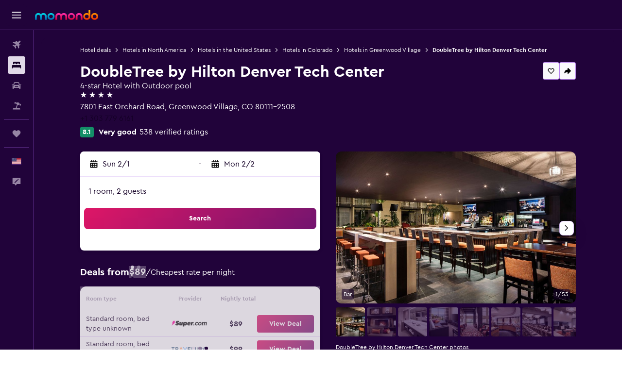

--- FILE ---
content_type: text/html;charset=UTF-8
request_url: https://www.momondo.com/hotels/greenwood-village/DoubleTree-by-Hilton-Denver-Tech-Center.mhd32165.ksp
body_size: 103166
content:
<!DOCTYPE html>
<html lang='en-us' dir='ltr'>
<head>
<meta name="r9-version" content="R801d"/><meta name="r9-built" content="20260122.060142"/><meta name="r9-rendered" content="Sun, 25 Jan 2026 23:36:54 GMT"/><meta name="r9-build-number" content="21"/><link rel="stylesheet" href="https://content.r9cdn.net/res/combined.css?v=948ea7f5090d436fa333e8f8fe4e75e9a07d82a8&amp;cluster=4"/><link rel="stylesheet" href="https://content.r9cdn.net/res/combined.css?v=887ec1c0f2be1880959910e307012716d75e52fa&amp;cluster=4"/><meta name="viewport" content="width=device-width, initial-scale=1, minimum-scale=1"/><meta name="format-detection" content="telephone=no"/><link rel="icon" href="/favicon.ico" sizes="any"/><link rel="icon" href="/icon.svg" type="image/svg+xml"/><title>DoubleTree by Hilton Denver Tech Center in Greenwood Village, the United States from $77: Deals, Reviews, Photos | momondo</title><meta name="description" content="Find rooms from $77 to $221 at DoubleTree by Hilton Denver Tech Center. Compare room types and prices from 21 providers. Read 539 reviews from real guests and see 53 photos."/><link rel="preconnect" href="apis.google.com"/><link rel="dns-prefetch" href="apis.google.com"/><link rel="preconnect" href="www.googletagmanager.com"/><link rel="dns-prefetch" href="www.googletagmanager.com"/><link rel="preconnect" href="www.google-analytics.com"/><link rel="dns-prefetch" href="www.google-analytics.com"/><script type="text/javascript">
var safari13PlusRegex = /Macintosh;.*?Version\/(1[3-9]|[2-9][0-9]+)(\.[0-9]+)* Safari/;
if (
window &&
window.navigator &&
window.navigator.userAgent &&
window.navigator.userAgent.indexOf('Safari') > -1 &&
window.navigator.userAgent.indexOf('Chrome') === -1 &&
safari13PlusRegex.test(window.navigator.userAgent)
) {
if (
'ontouchstart' in window &&
(!('cookieEnabled' in window.navigator) || window.navigator.cookieEnabled)
) {
if (
decodeURIComponent(document.cookie).indexOf('pmov=') < 0 &&
decodeURIComponent(document.cookie).indexOf('oo.tweb=') < 0
) {
var d = new Date();
d.setTime(d.getTime() + 90 * 24 * 60 * 60 * 1000);
document.cookie = 'pmov=tb;path=/;expires=' + d.toUTCString();
}
}
}
</script><meta name="kayak_page" content="hotel,static-hotel-detail,unknown"/><meta name="seop" content="32165"/><meta name="seo-cache" content="true"/><meta name="kayak_seo_splitxp" content="seo-mm-hdp-header-v2=enabled,seo-hotel-details-shared-ui-form=disabled"/><script type="text/javascript">
var DynamicContextPromise = (function (handler) {
this.status = 0;
this.value = undefined;
this.thenCallbacks = [];
this.catchCallbacks = [];
this.then = function(fn) {
if (this.status === 0) {
this.thenCallbacks.push(fn);
}
if (this.status === 1) {
fn(this.value);
}
return this;
}.bind(this);
this.catch = function(fn) {
if (this.status === 0) {
this.catchCallbacks.push(fn);
}
if (this.status === 2) {
fn(this.value);
}
return this;
}.bind(this);
var resolve = function(value) {
if (this.status === 0) {
this.status = 1;
this.value = value;
this.thenCallbacks.forEach(function(fn) {
fn(value)
});
}
}.bind(this);
var reject = function(value) {
if (this.status === 0) {
this.status = 2;
this.value = value;
this.catchCallbacks.forEach(function(fn) {
fn(value)
});
}
}.bind(this);
try {
handler(resolve, reject);
} catch (err) {
reject(err);
}
return {
then: this.then,
catch: this.catch,
};
}).bind({})
var ie = (function () {
var undef,
v = 3,
div = document.createElement('div'),
all = div.getElementsByTagName('i');
while (div.innerHTML = '<!--[if gt IE ' + (++v) + ']><i></i><![endif]-->', all[0]);
return v > 4 ? v : undef;
}());
var xhr = ie <= 9 ? new XDomainRequest() : new XMLHttpRequest();
var trackingQueryParams = "";
var getOnlyValidParams = function(paramsList, reservedParamsList) {
var finalParamsList = [];
for (var i = 0; i < paramsList.length; i++) {
if (reservedParamsList.indexOf(paramsList[i].split('=')[0]) == -1) {
finalParamsList.push(paramsList[i]);
}
}
return finalParamsList;
}
var removeUnnecessaryQueryStringChars = function(paramsString) {
if (paramsString.charAt(0) === '?') {
return paramsString.substr(1);
}
return paramsString;
}
var reservedParamsList = ['vertical', 'pageId', 'subPageId', 'originalReferrer', 'seoPlacementId', 'seoLanguage', 'seoCountry', 'tags'];
var paramsString = window.location && window.location.search;
if (paramsString) {
paramsString = removeUnnecessaryQueryStringChars(paramsString);
var finalParamsList = getOnlyValidParams(paramsString.split('&'), reservedParamsList)
trackingQueryParams = finalParamsList.length > 0 ? "&" + finalParamsList.join("&") + "&seo=true" : "";
}
var trackingUrl = '/s/run/fpc/context' +
'?vertical=hotel' +
'&pageId=static-hotel-detail' +
'&subPageId=' +
'&originalReferrer=' + encodeURIComponent(document.referrer) +
'&seoPlacementId=' + encodeURIComponent('32165') +
'&tags=' + encodeURIComponent('') +
'&origin=' + encodeURIComponent('') +
'&destination=' + encodeURIComponent('') +
'&isSeoPage=' + encodeURIComponent('true') +
'&domain=' + encodeURIComponent(window.location.host) +
trackingQueryParams;
xhr.open('GET', trackingUrl, true);
xhr.responseType = 'json';
window.R9 = window.R9 || {};
window.R9.unhiddenElements = [];
window.R9.dynamicContextPromise = new DynamicContextPromise(function(resolve, reject) {
xhr.onload = function () {
if (xhr.readyState === xhr.DONE && xhr.status === 200) {
window.R9 = window.R9 || {};
window.R9.globals = window.R9.globals || {};
resolve(xhr.response);
if (xhr.response['formToken']) {
R9.globals.formtoken = xhr.response['formToken'];
}
if (xhr.response['jsonPlacementEnabled'] && xhr.response['jsonGlobalPlacementEnabled']) {
if (xhr.response['placement']) {
R9.globals.placement = xhr.response['placement'];
}
if (xhr.response['affiliate']) {
R9.globals.affiliate = xhr.response['affiliate'];
}
}
if (xhr.response['dsaRemovableFields']) {
var dsaRemovableParamsList = xhr.response['dsaRemovableFields'];
var query = window.location.search.slice(1) || "";
var params = query.split('&');
var needRemoveParams = false;
for (var i = 0; i < dsaRemovableParamsList.length; i++) {
if (query.indexOf(dsaRemovableParamsList[i] + '=') != -1) {
needRemoveParams = true;
break;
}
}
if (needRemoveParams) {
var path = window.location.pathname;
var finalQuery = [];
for (var i = 0; i < params.length; i++) {
if (dsaRemovableParamsList.indexOf(params[i].split('=')[0]) == -1) {
finalQuery.push(params[i]);
}
}
if (window.history.replaceState) {
window.history.replaceState({}, document.title, path + (finalQuery.length > 0 ? '?' + finalQuery.join('&') : ''));
}
}
if(xhr.response['cachedCookieConsentEnabled']) {
var unhideElement = (elementId) => {
var elementToUnhide = document.querySelector(elementId);
if (elementToUnhide) {
window.R9.unhiddenElements = window.R9.unhiddenElements || [];
window.R9.unhiddenElements.push(elementId.replace('#', ''));
elementToUnhide.removeAttribute('hidden');
elementToUnhide.dispatchEvent(new Event('initialStaticHideRemove'));
}
}
var unhideCookieConsent = () => {
if (xhr.response['showSharedIabTcfDialog']) {
unhideElement('#iab-tcf-dialog');
}
if (xhr.response['showDataTransferDisclaimerDialog']) {
unhideElement('#shared-data-transfer-disclaimer-dialog');
}
if (xhr.response['showTwoPartyConsentDialog']) {
unhideElement('#shared-two-part-consent-dialog');
}
}
if (document.readyState === "loading") {
document.addEventListener("DOMContentLoaded", unhideCookieConsent);
} else {
unhideCookieConsent();
}
}
}
} else {
reject(xhr.response);
}
};
})
xhr.send('');
</script><link rel="canonical" href="https://www.momondo.com/hotels/greenwood-village/DoubleTree-by-Hilton-Denver-Tech-Center.mhd32165.ksp"/><link rel="alternate" hrefLang="en-AU" href="https://www.momondo.com.au/hotels/greenwood-village/DoubleTree-by-Hilton-Denver-Tech-Center.mhd32165.ksp"/><link rel="alternate" hrefLang="pt-BR" href="https://www.momondo.com.br/hoteis/greenwood-village/DoubleTree-by-Hilton-Denver-Tech-Center.mhd32165.ksp"/><link rel="alternate" hrefLang="fr-CA" href="https://www.fr.momondo.ca/hotel/greenwood-village/DoubleTree-by-Hilton-Denver-Tech-Center.mhd32165.ksp"/><link rel="alternate" hrefLang="en-CA" href="https://www.momondo.ca/hotels/greenwood-village/DoubleTree-by-Hilton-Denver-Tech-Center.mhd32165.ksp"/><link rel="alternate" hrefLang="fr-CH" href="https://www.fr.momondo.ch/hotel/greenwood-village/DoubleTree-by-Hilton-Denver-Tech-Center.mhd32165.ksp"/><link rel="alternate" hrefLang="de-CH" href="https://www.momondo.ch/hotels/greenwood-village/DoubleTree-by-Hilton-Denver-Tech-Center.mhd32165.ksp"/><link rel="alternate" hrefLang="de-DE" href="https://www.momondo.de/hotels/greenwood-village/DoubleTree-by-Hilton-Denver-Tech-Center.mhd32165.ksp"/><link rel="alternate" hrefLang="da-DK" href="https://www.momondo.dk/hoteller/greenwood-village/DoubleTree-by-Hilton-Denver-Tech-Center.mhd32165.ksp"/><link rel="alternate" hrefLang="es-ES" href="https://www.momondo.es/hoteles/greenwood-village/DoubleTree-by-Hilton-Denver-Tech-Center.mhd32165.ksp"/><link rel="alternate" hrefLang="es-MX" href="https://www.momondo.mx/hoteles/greenwood-village/DoubleTree-by-Hilton-Denver-Tech-Center.mhd32165.ksp"/><link rel="alternate" hrefLang="es-UY" href="https://www.es.momondo.com/hoteles/greenwood-village/DoubleTree-by-Hilton-Denver-Tech-Center.mhd32165.ksp"/><link rel="alternate" hrefLang="fi-FI" href="https://www.momondo.fi/hotellit/greenwood-village/DoubleTree-by-Hilton-Denver-Tech-Center.mhd32165.ksp"/><link rel="alternate" hrefLang="fr-FR" href="https://www.momondo.fr/hotel/greenwood-village/DoubleTree-by-Hilton-Denver-Tech-Center.mhd32165.ksp"/><link rel="alternate" hrefLang="en-GB" href="https://www.momondo.co.uk/hotels/greenwood-village/DoubleTree-by-Hilton-Denver-Tech-Center.mhd32165.ksp"/><link rel="alternate" hrefLang="en-IE" href="https://www.momondo.ie/hotels/greenwood-village/DoubleTree-by-Hilton-Denver-Tech-Center.mhd32165.ksp"/><link rel="alternate" hrefLang="en-IN" href="https://www.momondo.in/hotels/greenwood-village/DoubleTree-by-Hilton-Denver-Tech-Center.mhd32165.ksp"/><link rel="alternate" hrefLang="it-IT" href="https://www.momondo.it/hotel/greenwood-village/DoubleTree-by-Hilton-Denver-Tech-Center.mhd32165.ksp"/><link rel="alternate" hrefLang="nl-NL" href="https://www.momondo.nl/hotels/greenwood-village/DoubleTree-by-Hilton-Denver-Tech-Center.mhd32165.ksp"/><link rel="alternate" hrefLang="no-NO" href="https://www.momondo.no/hotell/greenwood-village/DoubleTree-by-Hilton-Denver-Tech-Center.mhd32165.ksp"/><link rel="alternate" hrefLang="pl-PL" href="https://www.momondo.pl/hotele/greenwood-village/DoubleTree-by-Hilton-Denver-Tech-Center.mhd32165.ksp"/><link rel="alternate" hrefLang="sv-SE" href="https://www.momondo.se/hotell/greenwood-village/DoubleTree-by-Hilton-Denver-Tech-Center.mhd32165.ksp"/><link rel="alternate" hrefLang="tr-TR" href="https://www.momondo.com.tr/otel/greenwood-village/DoubleTree-by-Hilton-Denver-Tech-Center.mhd32165.ksp"/><link rel="alternate" hrefLang="en-US" href="https://www.momondo.com/hotels/greenwood-village/DoubleTree-by-Hilton-Denver-Tech-Center.mhd32165.ksp"/><link rel="alternate" hrefLang="en-ZA" href="https://www.momondo.co.za/hotels/greenwood-village/DoubleTree-by-Hilton-Denver-Tech-Center.mhd32165.ksp"/><meta property="og:image" content="https://content.r9cdn.net/rimg/himg/38/3a/b9/ice-32165-98797703-525533.jpg?width=1200&amp;height=630&amp;crop=false"/><meta property="og:image:width" content="1200"/><meta property="og:image:height" content="630"/><meta property="og:title" content="DoubleTree by Hilton Denver Tech Center in Greenwood Village, the United States from $77: Deals, Reviews, Photos | momondo"/><meta property="og:type" content="website"/><meta property="og:description" content="Find rooms from $77 to $221 at DoubleTree by Hilton Denver Tech Center. Compare room types and prices from 21 providers. Read 539 reviews from real guests and see 53 photos."/><meta property="og:url" content="https://www.momondo.com/hotels/greenwood-village/DoubleTree-by-Hilton-Denver-Tech-Center.mhd32165.ksp"/><meta property="og:site_name" content="momondo"/><meta property="fb:pages" content="148785901841216"/><meta property="twitter:title" content="DoubleTree by Hilton Denver Tech Center in Greenwood Village, the United States from $77: Deals, Reviews, Photos | momondo"/><meta name="twitter:description" content="Find rooms from $77 to $221 at DoubleTree by Hilton Denver Tech Center. Compare room types and prices from 21 providers. Read 539 reviews from real guests and see 53 photos."/><meta name="twitter:image:src" content="https://content.r9cdn.net/rimg/himg/38/3a/b9/ice-32165-98797703-525533.jpg?width=440&amp;height=220&amp;crop=false"/><meta name="twitter:card" content="summary_large_image"/><meta name="twitter:site" content="@momondo"/><meta name="twitter:creator" content="@momondo"/><meta name="robots" content="noodp"/><link rel="apple-touch-icon" href="/apple-touch-icon.png"/><link rel="apple-touch-icon" sizes="60x60" href="/apple-touch-icon-60x60.png"/><link rel="apple-touch-icon" sizes="76x76" href="/apple-touch-icon-76x76.png"/><link rel="apple-touch-icon" sizes="120x120" href="/apple-touch-icon-120x120.png"/><link rel="apple-touch-icon" sizes="152x152" href="/apple-touch-icon-152x152.png"/><link rel="apple-touch-icon" sizes="167x167" href="/apple-touch-icon-167x167.png"/><link rel="apple-touch-icon" sizes="180x180" href="/apple-touch-icon-180x180.png"/><script type="application/ld+json">{"@context":"http://schema.org","@type":"BreadcrumbList","itemListElement":[{"@type":"ListItem","position":"1","item":{"@id":"https://www.momondo.com/hotels","name":"Hotel deals"}},{"@type":"ListItem","position":"2","item":{"@id":"/hotels/north-america","name":"Hotels in North America"}},{"@type":"ListItem","position":"3","item":{"@id":"/hotels/united-states","name":"Hotels in the United States"}},{"@type":"ListItem","position":"4","item":{"@id":"/hotels/colorado-united-states.ksp","name":"Hotels in Colorado"}},{"@type":"ListItem","position":"5","item":{"@id":"/hotels/greenwood-village","name":"Hotels in Greenwood Village"}},{"@type":"ListItem","position":"6","item":{"@id":"/hotels/greenwood-village/DoubleTree-by-Hilton-Denver-Tech-Center.mhd32165.ksp","name":"DoubleTree by Hilton Denver Tech Center"}}]}</script><script type="application/ld+json">{"@context":"http://schema.org","@type":"FAQPage","mainEntity":[{"@type":"Question","name":"How does DoubleTree by Hilton Denver Tech Center compare to other 4 star hotels in Greenwood Village?","acceptedAnswer":{"@type":"Answer","text":"In Greenwood Village, 4 star hotels have average nightly rates of $124. DoubleTree by Hilton Denver Tech Center is $14 cheaper than the city average at just $110/night. <a href='/hotels/greenwood-village/DoubleTree-by-Hilton-Denver-Tech-Center.mhd32165.ksp'>Visit the hotel page for more details.</a>"}},{"@type":"Question","name":"How far is DoubleTree by Hilton Denver Tech Center from Denver Intl?","acceptedAnswer":{"@type":"Answer","text":"The drive from Denver Intl to DoubleTree by Hilton Denver Tech Center will take you about 1 hr 2 mins depending on traffic, with a distance of 20.9 mi. Hotels located in more populated areas may see vastly more traffic which will add to your travel time. <a href='/hotels/greenwood-village/DoubleTree-by-Hilton-Denver-Tech-Center.mhd32165.ksp'>Visit the hotel page for more details.</a>"}},{"@type":"Question","name":"What is the best way to get to DoubleTree by Hilton Denver Tech Center from Denver Intl?","acceptedAnswer":{"@type":"Answer","text":"With parking available at DoubleTree by Hilton Denver Tech Center, you could always rent a car for as low as $28/day and park it at the hotel. This would give you freedom while visiting Greenwood Village. A very popular option for travelers staying at DoubleTree by Hilton Denver Tech Center would be to take a taxi or ridesharing service from Denver Intl directly to the hotel. <a href='/hotels/greenwood-village/DoubleTree-by-Hilton-Denver-Tech-Center.mhd32165.ksp'>Visit the hotel page for more details.</a>"}},{"@type":"Question","name":"Is DoubleTree by Hilton Denver Tech Center pet-friendly?","acceptedAnswer":{"@type":"Answer","text":"Pets are allowed at DoubleTree by Hilton Denver Tech Center. <a href='/hotels/greenwood-village/DoubleTree-by-Hilton-Denver-Tech-Center.mhd32165.ksp'>Visit the hotel page for more details.</a>"}},{"@type":"Question","name":"Are there food options at DoubleTree by Hilton Denver Tech Center?","acceptedAnswer":{"@type":"Answer","text":"There is a restaurant at DoubleTree by Hilton Denver Tech Center that can be used by visitors of the hotel. You can sit down or take food to go. Call the front desk at <a href='tel:+1 303 779 6161' rel='nofollow'>+1 303 779 6161</a> for kitchen hours. One of the easiest dining options for Greenwood Village guests staying in DoubleTree by Hilton Denver Tech Center is to get room service, which is available to all hotel guests. <a href='/hotels/greenwood-village/DoubleTree-by-Hilton-Denver-Tech-Center.mhd32165.ksp'>Visit the hotel page for more details.</a>"}},{"@type":"Question","name":"Does DoubleTree by Hilton Denver Tech Center have a pool?","acceptedAnswer":{"@type":"Answer","text":"Yes. Many momondo users traveling to Greenwood Village specifically look for hotels with a pool. DoubleTree by Hilton Denver Tech Center may have rules and guidelines for using the pool, so be sure to ask the front desk about things like pool hours. <a href='/hotels/greenwood-village/DoubleTree-by-Hilton-Denver-Tech-Center.mhd32165.ksp'>Visit the hotel page for more details.</a>"}},{"@type":"Question","name":"How close is DoubleTree by Hilton Denver Tech Center to Greenwood Village city center?","acceptedAnswer":{"@type":"Answer","text":"The city center nearest to DoubleTree by Hilton Denver Tech Center is Greenwood Village, which is 2.9 mi away from the hotel’s front door. There, you can find The Landmark Theatre, which is a popular sight in the area. <a href='/hotels/greenwood-village/DoubleTree-by-Hilton-Denver-Tech-Center.mhd32165.ksp'>Visit the hotel page for more details.</a>"}},{"@type":"Question","name":"What is the phone number for DoubleTree by Hilton Denver Tech Center?","acceptedAnswer":{"@type":"Answer","text":"If you have questions about DoubleTree by Hilton Denver Tech Center or your reservation, please call the front desk directly at <a href='tel:+1 303 779 6161' rel='nofollow'>+1 303 779 6161</a>. <a href='/hotels/greenwood-village/DoubleTree-by-Hilton-Denver-Tech-Center.mhd32165.ksp'>Visit the hotel page for more details.</a>"}},{"@type":"Question","name":"Does DoubleTree by Hilton Denver Tech Center have Wi-Fi available?","acceptedAnswer":{"@type":"Answer","text":"Yes, DoubleTree by Hilton Denver Tech Center has Wi-Fi available to hotel guests. <a href='/hotels/greenwood-village/DoubleTree-by-Hilton-Denver-Tech-Center.mhd32165.ksp'>Visit the hotel page for more details.</a>"}},{"@type":"Question","name":"Is there a gym or fitness center available to guests at DoubleTree by Hilton Denver Tech Center?","acceptedAnswer":{"@type":"Answer","text":"Yes. If you are looking for a hotel with a fitness center on-site, DoubleTree by Hilton Denver Tech Center is a great place to stay. <a href='/hotels/greenwood-village/DoubleTree-by-Hilton-Denver-Tech-Center.mhd32165.ksp'>Visit the hotel page for more details.</a>"}},{"@type":"Question","name":"What time is check-out for DoubleTree by Hilton Denver Tech Center?","acceptedAnswer":{"@type":"Answer","text":"Standard check-out time at DoubleTree by Hilton Denver Tech Center is 12:00 PM. Guests can check in after 3:00 PM. <a href='/hotels/greenwood-village/DoubleTree-by-Hilton-Denver-Tech-Center.mhd32165.ksp'>Visit the hotel page for more details.</a>"}},{"@type":"Question","name":"How much is a room at DoubleTree by Hilton Denver Tech Center?","acceptedAnswer":{"@type":"Answer","text":"Guests can currently expect to pay $135 on average for a night at DoubleTree by Hilton Denver Tech Center, Greenwood Village. Enter your desired travel dates <a href=\"#rooms\">in the form above</a> to find deals starting at $71 per night. <a href='/hotels/greenwood-village/DoubleTree-by-Hilton-Denver-Tech-Center.mhd32165.ksp'>Visit the hotel page for more details.</a>"}},{"@type":"Question","name":"Is there laundry service in DoubleTree by Hilton Denver Tech Center?","acceptedAnswer":{"@type":"Answer","text":"The accommodation features laundry services for all guests. You can leave your travel iron at home and use the irons provided at the accommodation. <a href='/hotels/greenwood-village/DoubleTree-by-Hilton-Denver-Tech-Center.mhd32165.ksp'>Visit the hotel page for more details.</a>"}},{"@type":"Question","name":"What is the distance from DoubleTree by Hilton Denver Tech Center, Greenwood Village to The Landmark Theatre?","acceptedAnswer":{"@type":"Answer","text":"DoubleTree by Hilton Denver Tech Center is about 0.6 mi from Greenwood Village’s popular The Landmark Theatre. <a href='/hotels/greenwood-village/DoubleTree-by-Hilton-Denver-Tech-Center.mhd32165.ksp'>Visit the hotel page for more details.</a>"}},{"@type":"Question","name":"How many operators does momondo search for hotels in Greenwood Village?","acceptedAnswer":{"@type":"Answer","text":"The number of operators available for hotels in Greenwood Village is 30 as of January 2026. <a href='/hotels/greenwood-village/DoubleTree-by-Hilton-Denver-Tech-Center.mhd32165.ksp'>Visit the hotel page for more details.</a>"}},{"@type":"Question","name":"When did momondo last update prices for hotels in Greenwood Village?","acceptedAnswer":{"@type":"Answer","text":"Prices for hotels in Greenwood Village refresh daily. <a href='/hotels/greenwood-village/DoubleTree-by-Hilton-Denver-Tech-Center.mhd32165.ksp'>Visit the hotel page for more details.</a>"}}]}</script><script type="application/ld+json">{"@context":"http://schema.org","@type":"Hotel","name":"DoubleTree by Hilton Denver Tech Center","url":"https://www.momondo.com/hotels/greenwood-village/DoubleTree-by-Hilton-Denver-Tech-Center.mhd32165.ksp","description":"Located in Greenwood Village, DoubleTree by Hilton Denver Tech provides stylish 3-star accommodation, as well as an indoor pool. It is set amongst a variety of popular eateries and is within a 10-minute walk of Orchard RTD Station.\n\nA 24-hour reception, a car rental desk and an express check-in and check-out feature are just some of the available services at the hotel. Airport transfers, a laundry service and a dry cleaning service are available on enquiry.\n\nDoubleTree by Hilton Denver Tech has 305 well-appointed rooms that are equipped with a variety of essential amenities to ensure guests have a comfortable stay. Each includes a private bathroom with a hair dryer, a shower and a bathtub.\n\nThe hotel is an ideal place to discover nearby Colorado Convention Center and Denver Tech Center. It is also a short car ride from University of Denver.","starRating":"4","telephone":"+1 303 779 6161","address":{"@type":"PostalAddress","streetAddress":"7801 East Orchard Road","addressLocality":"Greenwood Village","postalCode":"80111-2508","addressRegion":"Colorado","addressCountry":"United States"},"priceRange":"$110","image":"https://content.r9cdn.net/himg/38/3a/b9/ice-32165-98797703-525533.jpg","photo":[{"@type":"ImageObject","contentUrl":"/himg/38/3a/b9/ice-32165-98797703-525533.jpg","description":"Greenwood Village Hotel - DoubleTree by Hilton Denver Tech Center Bar"},{"@type":"ImageObject","contentUrl":"/himg/cf/0d/58/ice-32165-98797649-323744.jpg","description":"Greenwood Village Hotel - DoubleTree by Hilton Denver Tech Center Lobby"},{"@type":"ImageObject","contentUrl":"/himg/99/5d/e1/ice-32165-98797671-783022.jpg","description":"Greenwood Village Hotel - DoubleTree by Hilton Denver Tech Center Bathroom"},{"@type":"ImageObject","contentUrl":"/himg/fe/d8/7d/ice-32165-98797670-762653.jpg","description":"Greenwood Village Hotel - DoubleTree by Hilton Denver Tech Center Living room"},{"@type":"ImageObject","contentUrl":"/himg/db/0d/08/ice-32165-98797693-310962.jpg","description":"Greenwood Village Hotel - DoubleTree by Hilton Denver Tech Center Meeting room"},{"@type":"ImageObject","contentUrl":"/himg/7b/9f/9a/ice-32165-98797658-511709.jpg","description":"Greenwood Village Hotel - DoubleTree by Hilton Denver Tech Center Buffet"},{"@type":"ImageObject","contentUrl":"/himg/1e/bf/b3/ice-32165-98797696-374187.jpg","description":"Greenwood Village Hotel - DoubleTree by Hilton Denver Tech Center Meeting room"},{"@type":"ImageObject","contentUrl":"/himg/fe/0d/74/ice-32165-98797653-407826.jpg","description":"Greenwood Village Hotel - DoubleTree by Hilton Denver Tech Center Lobby"},{"@type":"ImageObject","contentUrl":"/himg/9b/05/9a/ice-32165-98797689-227364.jpg","description":"Greenwood Village Hotel - DoubleTree by Hilton Denver Tech Center Bathroom"},{"@type":"ImageObject","contentUrl":"/himg/18/3e/a2/ice-32165-98797674-850707.jpg","description":"Greenwood Village Hotel - DoubleTree by Hilton Denver Tech Center Bedroom"},{"@type":"ImageObject","contentUrl":"/himg/57/dc/5b/ice-32165-98797669-741938.jpg","description":"Greenwood Village Hotel - DoubleTree by Hilton Denver Tech Center Bedroom"},{"@type":"ImageObject","contentUrl":"/himg/32/bc/45/ice-32165-98797660-553277.jpg","description":"Greenwood Village Hotel - DoubleTree by Hilton Denver Tech Center Restaurant"},{"@type":"ImageObject","contentUrl":"/himg/5c/17/dc/ice-32165-98797676-892180.jpg","description":"Greenwood Village Hotel - DoubleTree by Hilton Denver Tech Center Balcony"},{"@type":"ImageObject","contentUrl":"/himg/8f/67/6d/ice-32165-98797695-352498.jpg","description":"Greenwood Village Hotel - DoubleTree by Hilton Denver Tech Center Dining room"},{"@type":"ImageObject","contentUrl":"/himg/9e/33/51/ice-32165-98797678-933512.jpg","description":"Greenwood Village Hotel - DoubleTree by Hilton Denver Tech Center Bedroom"},{"@type":"ImageObject","contentUrl":"/himg/4e/92/3c/ice-32165-98797675-871210.jpg","description":"Greenwood Village Hotel - DoubleTree by Hilton Denver Tech Center Bathroom"},{"@type":"ImageObject","contentUrl":"/himg/bc/28/7b/ice-32165-98797702-504818.jpg","description":"Greenwood Village Hotel - DoubleTree by Hilton Denver Tech Center Meeting room"},{"@type":"ImageObject","contentUrl":"/himg/a4/75/a2/ice-32165-98797697-394858.jpg","description":"Greenwood Village Hotel - DoubleTree by Hilton Denver Tech Center Meeting room"},{"@type":"ImageObject","contentUrl":"/himg/88/ef/68/expediav2-32165-ab9b28-207220.jpg","description":"Greenwood Village Hotel - DoubleTree by Hilton Denver Tech Center Pool"},{"@type":"ImageObject","contentUrl":"/himg/e5/39/66/ice-32165-98797655-449464.jpg","description":"Greenwood Village Hotel - DoubleTree by Hilton Denver Tech Center Pool"},{"@type":"ImageObject","contentUrl":"/himg/2f/6f/ca/ice-32165-98797691-269264.jpg","description":"Greenwood Village Hotel - DoubleTree by Hilton Denver Tech Center Bedroom"},{"@type":"ImageObject","contentUrl":"/himg/19/1b/d8/ice-32165-98797651-365704.jpg","description":"Greenwood Village Hotel - DoubleTree by Hilton Denver Tech Center Lounge"},{"@type":"ImageObject","contentUrl":"/himg/22/d7/e5/ice-32165-98797706-606435.jpg","description":"Greenwood Village Hotel - DoubleTree by Hilton Denver Tech Center Living room"},{"@type":"ImageObject","contentUrl":"/himg/35/e0/7f/ice-32165-98797654-428720.jpg","description":"Greenwood Village Hotel - DoubleTree by Hilton Denver Tech Center Front desk"},{"@type":"ImageObject","contentUrl":"/himg/ae/cc/a6/ice-32165-98797688-206552.jpg","description":"Greenwood Village Hotel - DoubleTree by Hilton Denver Tech Center Bedroom"},{"@type":"ImageObject","contentUrl":"/himg/3e/62/f5/ice-32165-98797685-143289.jpg","description":"Greenwood Village Hotel - DoubleTree by Hilton Denver Tech Center Bedroom"},{"@type":"ImageObject","contentUrl":"/himg/1b/93/51/ice-32165-98797659-532310.jpg","description":"Greenwood Village Hotel - DoubleTree by Hilton Denver Tech Center Restaurant"},{"@type":"ImageObject","contentUrl":"/himg/e1/63/4d/ice-32165-98797698-415903.jpg","description":"Greenwood Village Hotel - DoubleTree by Hilton Denver Tech Center Banquet hall"},{"@type":"ImageObject","contentUrl":"/himg/59/a9/67/ice-32165-98797661-573563.jpg","description":"Greenwood Village Hotel - DoubleTree by Hilton Denver Tech Center Restaurant"},{"@type":"ImageObject","contentUrl":"/himg/eb/1b/cc/ice-32165-98797694-331971.jpg","description":"Greenwood Village Hotel - DoubleTree by Hilton Denver Tech Center Meeting room"},{"@type":"ImageObject","contentUrl":"/himg/e5/bd/39/ice-32165-98797700-462779.jpg","description":"Greenwood Village Hotel - DoubleTree by Hilton Denver Tech Center Meeting room"},{"@type":"ImageObject","contentUrl":"/himg/9d/13/76/ice-32165-98797667-700311.jpg","description":"Greenwood Village Hotel - DoubleTree by Hilton Denver Tech Center Bedroom"},{"@type":"ImageObject","contentUrl":"/himg/e7/67/ed/ice-32165-98797679-954117.jpg","description":"Greenwood Village Hotel - DoubleTree by Hilton Denver Tech Center Balcony"},{"@type":"ImageObject","contentUrl":"/himg/4c/c5/d2/ice-32165-98797648-302358.jpg","description":"Greenwood Village Hotel - DoubleTree by Hilton Denver Tech Center Lounge"},{"@type":"ImageObject","contentUrl":"/himg/76/98/24/ice-32165-98797646-236546.jpg","description":"Greenwood Village Hotel - DoubleTree by Hilton Denver Tech Center Building"},{"@type":"ImageObject","contentUrl":"/himg/2c/81/94/ice-32165-98797682-078441.jpg","description":"Greenwood Village Hotel - DoubleTree by Hilton Denver Tech Center Balcony"},{"@type":"ImageObject","contentUrl":"/himg/80/1d/0b/ice-32165-98797690-248480.jpg","description":"Greenwood Village Hotel - DoubleTree by Hilton Denver Tech Center Bathroom"},{"@type":"ImageObject","contentUrl":"/himg/94/19/70/ice-32165-98797657-491010.jpg","description":"Greenwood Village Hotel - DoubleTree by Hilton Denver Tech Center Building"},{"@type":"ImageObject","contentUrl":"/himg/61/e6/aa/expedia_group-32165-256675575-396742.jpg","description":"Greenwood Village Hotel - DoubleTree by Hilton Denver Tech Center Gym"},{"@type":"ImageObject","contentUrl":"/himg/e2/e7/ef/ice-32165-98797699-436866.jpg","description":"Greenwood Village Hotel - DoubleTree by Hilton Denver Tech Center Banquet hall"},{"@type":"ImageObject","contentUrl":"/himg/ba/58/fd/ice-32165-98797662-594367.jpg","description":"Greenwood Village Hotel - DoubleTree by Hilton Denver Tech Center Restaurant"},{"@type":"ImageObject","contentUrl":"/himg/93/c7/ab/expedia_group-32165-135151800-734801.jpg","description":"Greenwood Village Hotel - DoubleTree by Hilton Denver Tech Center Building"},{"@type":"ImageObject","contentUrl":"/himg/47/06/e9/ice-32165-98797656-470259.jpg","description":"Greenwood Village Hotel - DoubleTree by Hilton Denver Tech Center Pool"},{"@type":"ImageObject","contentUrl":"/himg/6c/c8/04/ice-32165-98797707-628838.jpg","description":"Greenwood Village Hotel - DoubleTree by Hilton Denver Tech Center Business center"},{"@type":"ImageObject","contentUrl":"/himg/a5/ac/fa/ice-32165-98797664-638234.jpg","description":""},{"@type":"ImageObject","contentUrl":"/himg/7f/cb/dc/ice-32165-98797647-279325.jpg","description":"Greenwood Village Hotel - DoubleTree by Hilton Denver Tech Center Building"},{"@type":"ImageObject","contentUrl":"/himg/f8/f7/17/ice-32165-98797668-721057.jpg","description":"Greenwood Village Hotel - DoubleTree by Hilton Denver Tech Center Bathroom"},{"@type":"ImageObject","contentUrl":"/himg/ef/91/33/ice-32165-98797666-679578.jpg","description":"Greenwood Village Hotel - DoubleTree by Hilton Denver Tech Center Bathroom"},{"@type":"ImageObject","contentUrl":"/himg/31/60/43/ice-32165-98797692-290290.jpg","description":"Greenwood Village Hotel - DoubleTree by Hilton Denver Tech Center Hallway"},{"@type":"ImageObject","contentUrl":"/himg/87/9a/6b/ice-32165-98797683-101034.jpg","description":"Greenwood Village Hotel - DoubleTree by Hilton Denver Tech Center Bathroom"},{"@type":"ImageObject","contentUrl":"/himg/b8/e4/80/ice-32165-98797673-829881.jpg","description":"Greenwood Village Hotel - DoubleTree by Hilton Denver Tech Center Room amenity"},{"@type":"ImageObject","contentUrl":"/himg/3e/f9/9d/ice-32165-98797687-184993.jpg","description":"Greenwood Village Hotel - DoubleTree by Hilton Denver Tech Center Room amenity"},{"@type":"ImageObject","contentUrl":"/himg/b4/f4/07/ice-32165-98797672-808895.jpg","description":"Greenwood Village Hotel - DoubleTree by Hilton Denver Tech Center Bathroom"}],"aggregateRating":{"@type":"AggregateRating","bestRating":"100","ratingValue":"81","ratingCount":"539"},"amenityFeature":["Shuttle service (free)","ATM on-site","Free Wi-Fi","Radio","Business center","Pets allowed on request. Charges may apply.","Wi-Fi available in all areas","Internet","Terrace/Patio","Daily housekeeping","Increased accessibility","Roll-in shower","Fax/photocopying","Concierge service","Safety deposit box","Cribs available","Grocery deliveries","Fire extinguisher","Gift shop","Seating area","Laundry facilities","Elevator","Ironing service","Laundry service","Flat-screen TV","Meeting/Banquet facilities","Mini-market on site","Public transport tickets","Shared lounge/TV area","Room service","Smoke alarms","Heating","Shower","Iron and ironing board","Special diet menus (on request)","Bicycle rental","Hypoallergenic","Accessible parking","First-aid kit","Interconnected room(s) available","Indoor pool","Outdoor pool","Alarm clock","Sofa bed","CCTV in common areas","Allergy-free room","CCTV outside property","No smoking","Balcony","Bathtub","Restaurant","Bar/Lounge","Laptop safe","Express check-out","Parking","Hairdryer","Fitness center","Breakfast in the room","Tea/coffee maker","Cable or satellite TV","Telephone","24-hour security","Air-conditioned","Refrigerator","Toilet","Toilet with grab rails","Safe","Airport shuttle","Pants press","Food can be delivered to guest accommodation","Coffee machine","TV","Desk","Vending machine (drinks)","Pool table","Vending machine (snacks)","Private check-in/check-out","24hr front desk","Designated smoking area","Storage available"]}</script><script type="application/ld+json">{"@context":"https://schema.org","@type":"ItemList","itemListOrder":"https://schema.org/ItemListUnordered","description":"Browse available hotel rooms at DoubleTree by Hilton Denver Tech Center including prices and room types.","itemListElement":[{"@type":"ListItem","position":1,"item":{"@type":"Offer","price":88.77,"priceCurrency":"USD","availability":"https://schema.org/InStock","validFrom":"2026-02-01","itemOffered":{"@type":"HotelRoom","name":"Standard room"}}},{"@type":"ListItem","position":2,"item":{"@type":"Offer","price":77.07,"priceCurrency":"USD","availability":"https://schema.org/InStock","validFrom":"2026-02-01","itemOffered":{"@type":"HotelRoom","name":"Double room"}}},{"@type":"ListItem","position":3,"item":{"@type":"Offer","price":92.99,"priceCurrency":"USD","availability":"https://schema.org/InStock","validFrom":"2026-02-01","itemOffered":{"@type":"HotelRoom","name":"Queen room"}}},{"@type":"ListItem","position":4,"item":{"@type":"Offer","price":83,"priceCurrency":"USD","availability":"https://schema.org/InStock","validFrom":"2026-02-01","itemOffered":{"@type":"HotelRoom","name":"King room"}}}]}</script><script type="application/ld+json">{"@context":"https://schema.org","@type":"TouristDestination","name":"Greenwood Village"}</script><script type="application/ld+json">[{"@context":"https://schema.org","@type":"TouristAttraction","geo":{"@type":"GeoCoordinates","latitude":39.606658,"longitude":-104.882265}},{"@context":"https://schema.org","@type":"TouristAttraction","geo":{"@type":"GeoCoordinates","latitude":39.608619,"longitude":-104.878325}}]</script><script type="application/ld+json">{"@context":"https://schema.org","@type":"ItemList","itemListOrder":"https://schema.org/ItemListUnordered","description":"Compare prices for different rooms at DoubleTree by Hilton Denver Tech Center","itemListElement":[{"@type":"ListItem","position":1,"item":{"@type":"ItemList","name":"Standard room","price":88.77,"priceCurrency":"USD"}},{"@type":"ListItem","position":2,"item":{"@type":"ItemList","name":"Double room","price":77.07,"priceCurrency":"USD"}},{"@type":"ListItem","position":3,"item":{"@type":"ItemList","name":"Queen room","price":92.99,"priceCurrency":"USD"}},{"@type":"ListItem","position":4,"item":{"@type":"ItemList","name":"King room","price":83,"priceCurrency":"USD"}}]}</script><meta name="kayak_content_type" content="32165,standard"/>
</head>
<body class='bd-default bd-mo react react-st en_US '><div id='root'><div class="c--AO"><nav class="mZv3" aria-label="Keyboard quick links"><a href="#main">Skip to main content</a></nav><div data-testid="page-top-anchor" aria-live="polite" aria-atomic="true" tabindex="-1" style="position:absolute;width:1px;height:1px;margin:-1px;padding:0;overflow:hidden;clip-path:inset(50%);white-space:nowrap;border:0"></div><header class="mc6t mc6t-mod-sticky-always" style="height:62px;top:0px"><div class="mc6t-wrapper"><div><div class="mc6t-banner mc6t-mod-sticky-non-mobile"></div></div><div class="mc6t-main-content mc6t-mod-bordered" style="height:62px"><div class="common-layout-react-HeaderV2 V_0p V_0p-mod-branded V_0p-mod-side-nav-ux-v2"><div class="wRhj wRhj-mod-justify-start wRhj-mod-grow"><div class="mc6t-nav-button mc6t-mod-hide-empty"><div role="button" tabindex="0" class="ZGw- ZGw--mod-size-medium ZGw--mod-variant-default" aria-label="Open main navigation"><svg viewBox="0 0 200 200" width="20" height="20" xmlns="http://www.w3.org/2000/svg" role="presentation"><path d="M191.67 50H8.33V33.33h183.33V50zm0 100H8.33v16.67h183.33V150zm0-58.33H8.33v16.67h183.33V91.67z"/></svg></div></div><div class="mc6t-logo mc6t-mod-hide-empty"><div class="gPDR gPDR-mod-focus-keyboard gPDR-momondo gPDR-non-compact gPDR-main-logo-mobile gPDR-mod-reduced-size"><a class="gPDR-main-logo-link" href="/" itemProp="https://schema.org/logo" aria-label="Go to the momondo homepage"><div class="gPDR-main-logo" style="animation-duration:2000ms"><span style="transform:translate3d(0,0,0);vertical-align:middle;-webkit-font-smoothing:antialiased;-moz-osx-font-smoothing:grayscale;width:auto;height:auto" class="gPDR-logo-image"><svg width="100%" height="100%" xmlns="http://www.w3.org/2000/svg" viewBox="0 0 250 38" role="presentation" style="width:inherit;height:inherit;line-height:inherit;color:inherit"><defs><linearGradient id="logos806a-1" x2="0" y2="100%"><stop offset="0" stop-color="#00d7e5"/><stop offset="1" stop-color="#0066ae"/></linearGradient><linearGradient id="logos806b-1" x2="0" y2="100%"><stop offset="0" stop-color="#ff30ae"/><stop offset="1" stop-color="#d1003a"/></linearGradient><linearGradient id="logos806c-1" x2="0" y2="100%"><stop offset="0" stop-color="#ffba00"/><stop offset="1" stop-color="#f02e00"/></linearGradient></defs><path fill="url(#logos806a-1)" d="M23.2 15.5c2.5-2.7 6-4.4 9.9-4.4 8.7 0 13.4 6 13.4 13.4v12.8c0 .3-.3.5-.5.5h-6c-.3 0-.5-.2-.5-.5V24.5c0-4.6-3.1-5.9-6.4-5.9-3.2 0-6.4 1.3-6.4 5.9v12.8c0 .3-.3.5-.5.5h-5.9c-.3 0-.5-.2-.5-.5V24.5c0-4.6-3.1-5.9-6.4-5.9-3.2 0-6.4 1.3-6.4 5.9v12.8c0 .3-.3.5-.5.5h-6c-.3 0-.5-.2-.5-.5V24.5c0-7.4 4.7-13.4 13.3-13.4 4 0 7.5 1.7 9.9 4.4m54.3 9.1c0 7.5-5.2 13.4-14 13.4s-14-5.9-14-13.4c0-7.6 5.2-13.4 14-13.4 8.8-.1 14 5.9 14 13.4zm-6.7 0c0-3.7-2.4-6.8-7.3-6.8-5.2 0-7.3 3.1-7.3 6.8 0 3.7 2.1 6.8 7.3 6.8 5.1-.1 7.3-3.1 7.3-6.8z"/><path fill="url(#logos806b-1)" d="M103.8 15.5c2.5-2.7 6-4.4 9.9-4.4 8.7 0 13.4 6 13.4 13.4v12.8c0 .3-.3.5-.5.5h-5.9c-.3 0-.5-.2-.5-.5V24.5c0-4.6-3.1-5.9-6.4-5.9-3.2 0-6.4 1.3-6.4 5.9v12.8c0 .3-.3.5-.5.5H101c-.3 0-.5-.2-.5-.5V24.5c0-4.6-3.1-5.9-6.4-5.9-3.2 0-6.4 1.3-6.4 5.9v12.8c0 .3-.3.5-.5.5h-5.9c-.3 0-.5-.2-.5-.5V24.5c0-7.4 4.7-13.4 13.3-13.4 3.8 0 7.3 1.7 9.7 4.4m54.3 9.1c0 7.5-5.2 13.4-14 13.4s-14-5.9-14-13.4c0-7.6 5.2-13.4 14-13.4 8.7-.1 14 5.9 14 13.4zm-6.7 0c0-3.7-2.3-6.8-7.3-6.8-5.2 0-7.3 3.1-7.3 6.8 0 3.7 2.1 6.8 7.3 6.8 5.1-.1 7.3-3.1 7.3-6.8zm9.8-.1v12.8c0 .3.2.5.5.5h5.9c.3 0 .5-.2.5-.5V24.5c0-4.6 3.1-5.9 6.4-5.9 3.3 0 6.4 1.3 6.4 5.9v12.8c0 .3.2.5.5.5h5.9c.3 0 .5-.2.5-.5V24.5c0-7.4-4.5-13.4-13.4-13.4-8.7 0-13.2 6-13.2 13.4"/><path fill="url(#logos806c-1)" d="M218.4 0h-5.9c-.3 0-.5.2-.5.5v13c-1.3-1.2-4.3-2.4-7-2.4-8.8 0-14 5.9-14 13.4s5.2 13.4 14 13.4c8.7 0 14-5.2 14-14.6V.4c-.1-.2-.3-.4-.6-.4zm-13.5 31.3c-5.2 0-7.3-3-7.3-6.8 0-3.7 2.1-6.8 7.3-6.8 4.9 0 7.3 3 7.3 6.8s-2.2 6.8-7.3 6.8zM236 11.1c-8.8 0-14 5.9-14 13.4s5.2 13.4 14 13.4 14-5.9 14-13.4c0-7.4-5.3-13.4-14-13.4zm0 20.2c-5.2 0-7.3-3.1-7.3-6.8 0-3.7 2.1-6.8 7.3-6.8 4.9 0 7.3 3.1 7.3 6.8 0 3.8-2.2 6.8-7.3 6.8z"/></svg></span></div></a></div></div></div><div class="wRhj wRhj-mod-width-full-mobile wRhj-mod-justify-center wRhj-mod-allow-shrink"><div class="V_0p-search-display-wrapper"></div></div><div class="wRhj wRhj-mod-justify-end wRhj-mod-grow"><div><div class="common-layout-react-HeaderAccountWrapper theme-dark account--collapsible account--not-branded"><div class="ui-layout-header-HeaderTripsItem"></div></div></div></div><div class="c5ab7 c5ab7-mod-absolute c5ab7-collapsed c5ab7-mod-variant-accordion" style="top:62px"><div tabindex="-1" class="pRB0 pRB0-collapsed pRB0-mod-variant-accordion pRB0-mod-position-sticky" style="top:62px;height:calc(100vh - 62px)"><div><div class="pRB0-nav-items"><nav class="HtHs" aria-label="Search"><ul class="HtHs-nav-list"><li><a href="/" aria-label="Search for flights " class="dJtn dJtn-collapsed dJtn-mod-variant-accordion" aria-current="false"><svg viewBox="0 0 200 200" width="1.25em" height="1.25em" xmlns="http://www.w3.org/2000/svg" class="ncEv ncEv-rtl-aware dJtn-menu-item-icon" role="presentation" aria-hidden="true"><path d="M107.91 115.59l-23.6 17.77l10.49 28.28c.83 4.36-.53 8.9-3.65 12.02l-9.78 9.78l-23.54-41.34l-41.28-23.48l9.78-9.66c3.12-3.12 7.6-4.42 11.9-3.65l28.4 10.37l17.71-23.66l-11.79-11.79l-52.86-17.5l13.14-13.49c2.77-2.77 6.6-4.24 10.49-4.01l27.05 1.83l33.12 2.24l22.1 1.47l29.46-29.34c6.48-6.48 17.09-6.48 23.57 0c3.24 3.24 4.89 7.48 4.83 11.79c.06 4.3-1.59 8.54-4.83 11.78l-29.46 29.34l1.47 22.1l2.24 33.12l1.83 27.16c.29 3.83-1.12 7.6-3.83 10.31l-13.44 13.44l-17.74-53.09l-11.79-11.79zm67.76-26.52c-4.77-4.77-12.32-4.89-17.21-.35l2.24 33l14.97-14.97a12.488 12.488 0 000-17.68zm-64.81-64.82a12.488 12.488 0 00-17.68 0L78.21 39.22l33 2.24c4.54-4.89 4.42-12.43-.35-17.21z"/></svg><div class="dJtn-menu-item-title">Flights</div></a></li><li><a href="/hotels" aria-label="Search for stays " class="dJtn dJtn-active dJtn-collapsed dJtn-mod-variant-accordion" aria-current="page"><svg viewBox="0 0 200 200" width="1.25em" height="1.25em" xmlns="http://www.w3.org/2000/svg" class="ncEv dJtn-menu-item-icon" role="presentation" aria-hidden="true"><path d="M170.83 46.67v36.67h-16.67v-3.33c0-7.42-5.92-13.33-13.33-13.33h-19.17c-7.42 0-13.33 5.92-13.33 13.33v3.33H91.66v-3.33c0-7.42-5.92-13.33-13.33-13.33H59.16c-7.42 0-13.33 5.92-13.33 13.33v3.33H29.16V46.67c0-7.42 5.92-13.33 13.33-13.33h115c7.42 0 13.33 5.92 13.33 13.33zm7.5 53.33H21.67c-7.42 0-13.33 5.92-13.33 13.33v53.33h16.67v-16.67h150v16.67h16.67v-53.33c0-7.42-5.92-13.33-13.33-13.33z"/></svg><div class="dJtn-menu-item-title">Stays</div></a></li><li><a href="/car-rental" aria-label="Search for cars " class="dJtn dJtn-collapsed dJtn-mod-variant-accordion" aria-current="false"><svg viewBox="0 0 200 200" width="1.25em" height="1.25em" xmlns="http://www.w3.org/2000/svg" class="ncEv dJtn-menu-item-icon" role="presentation" aria-hidden="true"><path d="M25.03 83.33H5.7c-.83 0-1.5-.67-1.5-1.5v-11h20.83v12.5zm150 0h19.33c.83 0 1.5-.67 1.5-1.5v-11h-20.83v12.5zm8.33 17.5v65.83h-33.33v-16.67h-100v16.58l-33.33.08V100.9c0-7.33 6-13.33 13.33-13.33l2.5-.08l14.58-44.92c1.75-5.5 6.92-9.25 12.75-9.25h80.33c5.83 0 11 3.75 12.75 9.25l14.58 44.92h2.5c7.33 0 13.33 6 13.33 13.33zm-137.5 7.5c0-4.58-3.75-8.33-8.33-8.33s-8.33 3.75-8.33 8.33s3.75 8.33 8.33 8.33s8.33-3.75 8.33-8.33zm87.5 16.67c0-4.58-3.75-8.33-8.33-8.33h-50c-4.58 0-8.33 3.75-8.33 8.33s3.75 8.33 8.33 8.33h50c4.58 0 8.33-3.75 8.33-8.33zm16.67-37.5L137.86 50H62.2L50.03 87.5h100zm20.83 20.83c0-4.58-3.75-8.33-8.33-8.33s-8.33 3.75-8.33 8.33s3.75 8.33 8.33 8.33s8.33-3.75 8.33-8.33z"/></svg><div class="dJtn-menu-item-title">Car Rental</div></a></li><li><a href="/packages" aria-label="Search for packages " class="dJtn dJtn-collapsed dJtn-mod-variant-accordion" aria-current="false"><svg viewBox="0 0 200 200" width="1.25em" height="1.25em" xmlns="http://www.w3.org/2000/svg" class="ncEv dJtn-menu-item-icon" role="presentation" aria-hidden="true"><path d="M112.24 25.24L91.38 37.96c-3.4 2.04-6 5.27-7.34 8.95l-4.1 11.28l-27.41-9.98l4.36-11.98c.48-1.33.99-2.48 1.5-3.62c1.18-2.5 2.49-4.41 4-5.37c2.31-1.47 5.33-2.23 9.23-2.23l40.62.24zm49.51 124.74h-62l27.17-74.67l23.5 8.5l4.08-11.25c.75-2 .83-4.08.08-6L142.5 30.73l-6.42-5.33h-7.92l-32.5 19.75c-1.67 1-3.08 2.67-3.75 4.58l-4.17 11.33l23.5 8.5l-29.25 80.42H38.24c-7.33 0-13.25 5.92-13.25 13.25v11.75h150v-11.75c0-7.33-5.92-13.25-13.25-13.25zm29.54-75.84c-.83-2.61-2.65-5.13-5.64-7.64l-30.93-25.63l7.78 22.96c1.29 3.75 1.21 7.89-.13 11.57l-4.1 11.28l27.41 9.98l4.5-12.37c1.54-4.23 1.9-7.65 1.12-10.15z"/></svg><div class="dJtn-menu-item-title">Packages</div></a></li></ul></nav></div><div class="pRB0-line"></div><div class="pRB0-nav-items"><div><a href="#" class="eHiZ-mod-underline-none dJtn dJtn-collapsed dJtn-mod-variant-accordion" aria-label="Trips " aria-current="false"><svg viewBox="0 0 200 200" width="1.25em" height="1.25em" xmlns="http://www.w3.org/2000/svg" class="ncEv dJtn-menu-item-icon" role="presentation" aria-hidden="true"><path d="M169.94 110.33l-19.75 19.75l-.92.92l-39.58 39.58c-.67.67-1.33 1.25-2 1.67c-.75.58-1.5 1.08-2.25 1.42c-.83.42-1.75.75-2.58 1c-.75.17-1.58.25-2.33.33h-1c-.75-.08-1.58-.17-2.33-.33c-.83-.25-1.75-.58-2.58-1c-.75-.33-1.5-.83-2.25-1.42c-.67-.42-1.33-1-2-1.67L50.79 131l-.92-.92l-19.75-19.75c-8.92-9-13.42-20.67-13.42-32.42s4.5-23.42 13.42-32.42c17.92-17.83 46.92-17.83 64.83 0l5.08 5.08l5.08-5.08c8.92-8.92 20.67-13.33 32.42-13.33s23.5 4.42 32.42 13.33c17.92 17.92 17.92 46.92 0 64.83z"/></svg><div class="dJtn-menu-item-title">Trips</div></a></div></div><div class="pRB0-line"></div><div class="pRB0-nav-items"><div role="button" tabindex="0" aria-label="Select language " class="dJtn dJtn-collapsed dJtn-mod-variant-accordion"><div class="dJtn-menu-item-icon"><div class="IXOM IXOM-mod-size-xsmall"><span class="IXOM-flag-container IXOM-us IXOM-mod-bordered"><img class="DU4n DU4n-hidden" alt="United States (English)" width="18" height="12"/></span></div></div><div class="dJtn-menu-item-title">English</div></div></div></div><div class="pRB0-navigation-links"><div class="F-Tz"></div></div></div></div><div class="c1yxs-hidden"><div class="c-ulo c-ulo-mod-always-render" aria-modal="true"><div class="c-ulo-viewport"><div tabindex="-1" class="c-ulo-content" style="max-width:640px"><div class="BLL2 BLL2-mod-variant-row BLL2-mod-padding-top-small BLL2-mod-padding-bottom-base BLL2-mod-padding-x-large"><div class="BLL2-main BLL2-mod-close-variant-dismiss BLL2-mod-dialog-variant-bottom-sheet-popup"><span class="BLL2-close BLL2-mod-close-variant-dismiss BLL2-mod-close-orientation-left BLL2-mod-close-button-padding-none"><button role="button" class="Py0r Py0r-mod-full-height-width Py0r-mod-variant-solid Py0r-mod-theme-none Py0r-mod-shape-default Py0r-mod-size-xsmall Py0r-mod-outline-offset" tabindex="0" aria-disabled="false" aria-label="Close"><div class="Py0r-button-container"><div class="Py0r-button-content"><svg viewBox="0 0 200 200" width="20" height="20" xmlns="http://www.w3.org/2000/svg" role="presentation"><path d="M111.83 100l61.83 61.83l-11.83 11.83L100 111.83l-61.83 61.83l-11.83-11.83L88.17 100L26.33 38.17l11.83-11.83l61.83 61.83l61.83-61.83l11.83 11.83L111.82 100z"/></svg></div></div></button></span><div class="BLL2-content"></div></div><div class="BLL2-bottom-content"><label class="hEI8" id="country-picker-search-label" for="country-picker-search">Search for a country or language</label><div role="presentation" tabindex="-1" class="puNl puNl-mod-cursor-inherit puNl-mod-font-size-base puNl-mod-radius-base puNl-mod-corner-radius-all puNl-mod-size-base puNl-mod-spacing-default puNl-mod-state-default puNl-mod-theme-form puNl-mod-validation-state-neutral puNl-mod-validation-style-border"><input class="NhpT NhpT-mod-radius-base NhpT-mod-corner-radius-all NhpT-mod-size-base NhpT-mod-state-default NhpT-mod-theme-form NhpT-mod-validation-state-neutral NhpT-mod-validation-style-border NhpT-mod-hide-native-clear-button" type="search" tabindex="0" aria-controls="country-picker-list" id="country-picker-search" autoComplete="off" placeholder="Search for a country or language" value=""/></div></div></div><div class="Qe5W Qe5W-mod-padding-none"><div class="daOL"><ul role="listbox" tabindex="0" id="country-picker-list" class="RHsd RHsd-mod-hide-focus-outline RHsd-mod-display-flex"><li id="en-AU-Australia (English)" role="option" class="pe5z" aria-selected="false"><a aria-current="false" class="dG4A" href="https://www.momondo.com.au/hotels/greenwood-village/DoubleTree-by-Hilton-Denver-Tech-Center.mhd32165.ksp" tabindex="-1"><div class="IXOM IXOM-mod-size-xsmall"><span class="IXOM-flag-container IXOM-au IXOM-mod-bordered"><img class="DU4n DU4n-hidden" alt="Australia (English)" width="18" height="12"/></span></div><span class="dG4A-label">Australia (English)</span></a></li><li id="fr-BE-Belgique (Français)" role="option" class="pe5z" aria-selected="false"><a aria-current="false" class="dG4A" href="https://www.fr.momondo.be/in?cc=be&amp;lc=fr" tabindex="-1"><div class="IXOM IXOM-mod-size-xsmall"><span class="IXOM-flag-container IXOM-be IXOM-mod-bordered"><img class="DU4n DU4n-hidden" alt="Belgique (Français)" width="18" height="12"/></span></div><span class="dG4A-label">Belgique (Français)</span></a></li><li id="nl-BE-België (Nederlands)" role="option" class="pe5z" aria-selected="false"><a aria-current="false" class="dG4A" href="https://www.momondo.be/in?cc=be&amp;lc=nl" tabindex="-1"><div class="IXOM IXOM-mod-size-xsmall"><span class="IXOM-flag-container IXOM-be IXOM-mod-bordered"><img class="DU4n DU4n-hidden" alt="België (Nederlands)" width="18" height="12"/></span></div><span class="dG4A-label">België (Nederlands)</span></a></li><li id="pt-BR-Brasil (Português)" role="option" class="pe5z" aria-selected="false"><a aria-current="false" class="dG4A" href="https://www.momondo.com.br/hoteis/greenwood-village/DoubleTree-by-Hilton-Denver-Tech-Center.mhd32165.ksp" tabindex="-1"><div class="IXOM IXOM-mod-size-xsmall"><span class="IXOM-flag-container IXOM-br IXOM-mod-bordered"><img class="DU4n DU4n-hidden" alt="Brasil (Português)" width="18" height="12"/></span></div><span class="dG4A-label">Brasil (Português)</span></a></li><li id="en-CA-Canada (English)" role="option" class="pe5z" aria-selected="false"><a aria-current="false" class="dG4A" href="https://www.momondo.ca/in?cc=ca&amp;lc=en&amp;url=/hotels/greenwood-village/DoubleTree-by-Hilton-Denver-Tech-Center.mhd32165.ksp" tabindex="-1"><div class="IXOM IXOM-mod-size-xsmall"><span class="IXOM-flag-container IXOM-ca IXOM-mod-bordered"><img class="DU4n DU4n-hidden" alt="Canada (English)" width="18" height="12"/></span></div><span class="dG4A-label">Canada (English)</span></a></li><li id="fr-CA-Canada (Français)" role="option" class="pe5z" aria-selected="false"><a aria-current="false" class="dG4A" href="https://www.fr.momondo.ca/in?cc=ca&amp;lc=fr&amp;url=/hotel/greenwood-village/DoubleTree-by-Hilton-Denver-Tech-Center.mhd32165.ksp" tabindex="-1"><div class="IXOM IXOM-mod-size-xsmall"><span class="IXOM-flag-container IXOM-ca IXOM-mod-bordered"><img class="DU4n DU4n-hidden" alt="Canada (Français)" width="18" height="12"/></span></div><span class="dG4A-label">Canada (Français)</span></a></li><li id="cs-CZ-Česká republika (Čeština)" role="option" class="pe5z" aria-selected="false"><a aria-current="false" class="dG4A" href="https://www.momondo.cz" tabindex="-1"><div class="IXOM IXOM-mod-size-xsmall"><span class="IXOM-flag-container IXOM-cz IXOM-mod-bordered"><img class="DU4n DU4n-hidden" alt="Česká republika (Čeština)" width="18" height="12"/></span></div><span class="dG4A-label">Česká republika (Čeština)</span></a></li><li id="es-CL-Chile (Español)" role="option" class="pe5z" aria-selected="false"><a aria-current="false" class="dG4A" href="https://www.momondo.cl" tabindex="-1"><div class="IXOM IXOM-mod-size-xsmall"><span class="IXOM-flag-container IXOM-cl IXOM-mod-bordered"><img class="DU4n DU4n-hidden" alt="Chile (Español)" width="18" height="12"/></span></div><span class="dG4A-label">Chile (Español)</span></a></li><li id="es-CO-Colombia (Español)" role="option" class="pe5z" aria-selected="false"><a aria-current="false" class="dG4A" href="https://www.momondo.com.co" tabindex="-1"><div class="IXOM IXOM-mod-size-xsmall"><span class="IXOM-flag-container IXOM-co IXOM-mod-bordered"><img class="DU4n DU4n-hidden" alt="Colombia (Español)" width="18" height="12"/></span></div><span class="dG4A-label">Colombia (Español)</span></a></li><li id="da-DK-Danmark (Dansk)" role="option" class="pe5z" aria-selected="false"><a aria-current="false" class="dG4A" href="https://www.momondo.dk/hoteller/greenwood-village/DoubleTree-by-Hilton-Denver-Tech-Center.mhd32165.ksp" tabindex="-1"><div class="IXOM IXOM-mod-size-xsmall"><span class="IXOM-flag-container IXOM-dk IXOM-mod-bordered"><img class="DU4n DU4n-hidden" alt="Danmark (Dansk)" width="18" height="12"/></span></div><span class="dG4A-label">Danmark (Dansk)</span></a></li><li id="de-DE-Deutschland (Deutsch)" role="option" class="pe5z" aria-selected="false"><a aria-current="false" class="dG4A" href="https://www.momondo.de/hotels/greenwood-village/DoubleTree-by-Hilton-Denver-Tech-Center.mhd32165.ksp" tabindex="-1"><div class="IXOM IXOM-mod-size-xsmall"><span class="IXOM-flag-container IXOM-de IXOM-mod-bordered"><img class="DU4n DU4n-hidden" alt="Deutschland (Deutsch)" width="18" height="12"/></span></div><span class="dG4A-label">Deutschland (Deutsch)</span></a></li><li id="et-EE-Eesti (Eesti)" role="option" class="pe5z" aria-selected="false"><a aria-current="false" class="dG4A" href="https://www.momondo.ee" tabindex="-1"><div class="IXOM IXOM-mod-size-xsmall"><span class="IXOM-flag-container IXOM-ee IXOM-mod-bordered"><img class="DU4n DU4n-hidden" alt="Eesti (Eesti)" width="18" height="12"/></span></div><span class="dG4A-label">Eesti (Eesti)</span></a></li><li id="es-ES-España (Español)" role="option" class="pe5z" aria-selected="false"><a aria-current="false" class="dG4A" href="https://www.momondo.es/hoteles/greenwood-village/DoubleTree-by-Hilton-Denver-Tech-Center.mhd32165.ksp" tabindex="-1"><div class="IXOM IXOM-mod-size-xsmall"><span class="IXOM-flag-container IXOM-es IXOM-mod-bordered"><img class="DU4n DU4n-hidden" alt="España (Español)" width="18" height="12"/></span></div><span class="dG4A-label">España (Español)</span></a></li><li id="fr-FR-France (Français)" role="option" class="pe5z" aria-selected="false"><a aria-current="false" class="dG4A" href="https://www.momondo.fr/hotel/greenwood-village/DoubleTree-by-Hilton-Denver-Tech-Center.mhd32165.ksp" tabindex="-1"><div class="IXOM IXOM-mod-size-xsmall"><span class="IXOM-flag-container IXOM-fr IXOM-mod-bordered"><img class="DU4n DU4n-hidden" alt="France (Français)" width="18" height="12"/></span></div><span class="dG4A-label">France (Français)</span></a></li><li id="en-IN-India (English)" role="option" class="pe5z" aria-selected="false"><a aria-current="false" class="dG4A" href="https://www.momondo.in/hotels/greenwood-village/DoubleTree-by-Hilton-Denver-Tech-Center.mhd32165.ksp" tabindex="-1"><div class="IXOM IXOM-mod-size-xsmall"><span class="IXOM-flag-container IXOM-in IXOM-mod-bordered"><img class="DU4n DU4n-hidden" alt="India (English)" width="18" height="12"/></span></div><span class="dG4A-label">India (English)</span></a></li><li id="en-IE-Ireland (English)" role="option" class="pe5z" aria-selected="false"><a aria-current="false" class="dG4A" href="https://www.momondo.ie/hotels/greenwood-village/DoubleTree-by-Hilton-Denver-Tech-Center.mhd32165.ksp" tabindex="-1"><div class="IXOM IXOM-mod-size-xsmall"><span class="IXOM-flag-container IXOM-ie IXOM-mod-bordered"><img class="DU4n DU4n-hidden" alt="Ireland (English)" width="18" height="12"/></span></div><span class="dG4A-label">Ireland (English)</span></a></li><li id="it-IT-Italia (Italiano)" role="option" class="pe5z" aria-selected="false"><a aria-current="false" class="dG4A" href="https://www.momondo.it/hotel/greenwood-village/DoubleTree-by-Hilton-Denver-Tech-Center.mhd32165.ksp" tabindex="-1"><div class="IXOM IXOM-mod-size-xsmall"><span class="IXOM-flag-container IXOM-it IXOM-mod-bordered"><img class="DU4n DU4n-hidden" alt="Italia (Italiano)" width="18" height="12"/></span></div><span class="dG4A-label">Italia (Italiano)</span></a></li><li id="es-MX-México (Español)" role="option" class="pe5z" aria-selected="false"><a aria-current="false" class="dG4A" href="https://www.momondo.mx/hoteles/greenwood-village/DoubleTree-by-Hilton-Denver-Tech-Center.mhd32165.ksp" tabindex="-1"><div class="IXOM IXOM-mod-size-xsmall"><span class="IXOM-flag-container IXOM-mx IXOM-mod-bordered"><img class="DU4n DU4n-hidden" alt="México (Español)" width="18" height="12"/></span></div><span class="dG4A-label">México (Español)</span></a></li><li id="nl-NL-Nederland (Nederlands)" role="option" class="pe5z" aria-selected="false"><a aria-current="false" class="dG4A" href="https://www.momondo.nl/hotels/greenwood-village/DoubleTree-by-Hilton-Denver-Tech-Center.mhd32165.ksp" tabindex="-1"><div class="IXOM IXOM-mod-size-xsmall"><span class="IXOM-flag-container IXOM-nl IXOM-mod-bordered"><img class="DU4n DU4n-hidden" alt="Nederland (Nederlands)" width="18" height="12"/></span></div><span class="dG4A-label">Nederland (Nederlands)</span></a></li><li id="no-NO-Norge (Norsk)" role="option" class="pe5z" aria-selected="false"><a aria-current="false" class="dG4A" href="https://www.momondo.no/hotell/greenwood-village/DoubleTree-by-Hilton-Denver-Tech-Center.mhd32165.ksp" tabindex="-1"><div class="IXOM IXOM-mod-size-xsmall"><span class="IXOM-flag-container IXOM-no IXOM-mod-bordered"><img class="DU4n DU4n-hidden" alt="Norge (Norsk)" width="18" height="12"/></span></div><span class="dG4A-label">Norge (Norsk)</span></a></li><li id="de-AT-Österreich (Deutsch)" role="option" class="pe5z" aria-selected="false"><a aria-current="false" class="dG4A" href="https://www.momondo.at" tabindex="-1"><div class="IXOM IXOM-mod-size-xsmall"><span class="IXOM-flag-container IXOM-at IXOM-mod-bordered"><img class="DU4n DU4n-hidden" alt="Österreich (Deutsch)" width="18" height="12"/></span></div><span class="dG4A-label">Österreich (Deutsch)</span></a></li><li id="es-PE-Perú (Español)" role="option" class="pe5z" aria-selected="false"><a aria-current="false" class="dG4A" href="https://www.momondo.com.pe" tabindex="-1"><div class="IXOM IXOM-mod-size-xsmall"><span class="IXOM-flag-container IXOM-pe IXOM-mod-bordered"><img class="DU4n DU4n-hidden" alt="Perú (Español)" width="18" height="12"/></span></div><span class="dG4A-label">Perú (Español)</span></a></li><li id="pl-PL-Polska (Polski)" role="option" class="pe5z" aria-selected="false"><a aria-current="false" class="dG4A" href="https://www.momondo.pl/hotele/greenwood-village/DoubleTree-by-Hilton-Denver-Tech-Center.mhd32165.ksp" tabindex="-1"><div class="IXOM IXOM-mod-size-xsmall"><span class="IXOM-flag-container IXOM-pl IXOM-mod-bordered"><img class="DU4n DU4n-hidden" alt="Polska (Polski)" width="18" height="12"/></span></div><span class="dG4A-label">Polska (Polski)</span></a></li><li id="pt-PT-Portugal (Português)" role="option" class="pe5z" aria-selected="false"><a aria-current="false" class="dG4A" href="https://www.momondo.pt" tabindex="-1"><div class="IXOM IXOM-mod-size-xsmall"><span class="IXOM-flag-container IXOM-pt IXOM-mod-bordered"><img class="DU4n DU4n-hidden" alt="Portugal (Português)" width="18" height="12"/></span></div><span class="dG4A-label">Portugal (Português)</span></a></li><li id="ro-RO-România (Română)" role="option" class="pe5z" aria-selected="false"><a aria-current="false" class="dG4A" href="https://www.momondo.ro" tabindex="-1"><div class="IXOM IXOM-mod-size-xsmall"><span class="IXOM-flag-container IXOM-ro IXOM-mod-bordered"><img class="DU4n DU4n-hidden" alt="România (Română)" width="18" height="12"/></span></div><span class="dG4A-label">România (Română)</span></a></li><li id="fr-CH-Suisse (Français)" role="option" class="pe5z" aria-selected="false"><a aria-current="false" class="dG4A" href="https://www.fr.momondo.ch/in?cc=ch&amp;lc=fr&amp;url=/hotel/greenwood-village/DoubleTree-by-Hilton-Denver-Tech-Center.mhd32165.ksp" tabindex="-1"><div class="IXOM IXOM-mod-size-xsmall"><span class="IXOM-flag-container IXOM-ch IXOM-mod-bordered"><img class="DU4n DU4n-hidden" alt="Suisse (Français)" width="18" height="12"/></span></div><span class="dG4A-label">Suisse (Français)</span></a></li><li id="de-CH-Schweiz (Deutsch)" role="option" class="pe5z" aria-selected="false"><a aria-current="false" class="dG4A" href="https://www.momondo.ch/in?cc=ch&amp;lc=de&amp;url=/hotels/greenwood-village/DoubleTree-by-Hilton-Denver-Tech-Center.mhd32165.ksp" tabindex="-1"><div class="IXOM IXOM-mod-size-xsmall"><span class="IXOM-flag-container IXOM-ch IXOM-mod-bordered"><img class="DU4n DU4n-hidden" alt="Schweiz (Deutsch)" width="18" height="12"/></span></div><span class="dG4A-label">Schweiz (Deutsch)</span></a></li><li id="it-CH-Svizzera (Italiano)" role="option" class="pe5z" aria-selected="false"><a aria-current="false" class="dG4A" href="https://www.it.momondo.ch/in?cc=ch&amp;lc=it&amp;url=/hotels/greenwood-village/DoubleTree-by-Hilton-Denver-Tech-Center.mhd32165.ksp" tabindex="-1"><div class="IXOM IXOM-mod-size-xsmall"><span class="IXOM-flag-container IXOM-ch IXOM-mod-bordered"><img class="DU4n DU4n-hidden" alt="Svizzera (Italiano)" width="18" height="12"/></span></div><span class="dG4A-label">Svizzera (Italiano)</span></a></li><li id="en-ZA-South Africa (English)" role="option" class="pe5z" aria-selected="false"><a aria-current="false" class="dG4A" href="https://www.momondo.co.za/hotels/greenwood-village/DoubleTree-by-Hilton-Denver-Tech-Center.mhd32165.ksp" tabindex="-1"><div class="IXOM IXOM-mod-size-xsmall"><span class="IXOM-flag-container IXOM-za IXOM-mod-bordered"><img class="DU4n DU4n-hidden" alt="South Africa (English)" width="18" height="12"/></span></div><span class="dG4A-label">South Africa (English)</span></a></li><li id="fi-FI-Suomi (Suomi)" role="option" class="pe5z" aria-selected="false"><a aria-current="false" class="dG4A" href="https://www.momondo.fi/hotellit/greenwood-village/DoubleTree-by-Hilton-Denver-Tech-Center.mhd32165.ksp" tabindex="-1"><div class="IXOM IXOM-mod-size-xsmall"><span class="IXOM-flag-container IXOM-fi IXOM-mod-bordered"><img class="DU4n DU4n-hidden" alt="Suomi (Suomi)" width="18" height="12"/></span></div><span class="dG4A-label">Suomi (Suomi)</span></a></li><li id="sv-SE-Sverige (Svenska)" role="option" class="pe5z" aria-selected="false"><a aria-current="false" class="dG4A" href="https://www.momondo.se/hotell/greenwood-village/DoubleTree-by-Hilton-Denver-Tech-Center.mhd32165.ksp" tabindex="-1"><div class="IXOM IXOM-mod-size-xsmall"><span class="IXOM-flag-container IXOM-se IXOM-mod-bordered"><img class="DU4n DU4n-hidden" alt="Sverige (Svenska)" width="18" height="12"/></span></div><span class="dG4A-label">Sverige (Svenska)</span></a></li><li id="tr-TR-Türkiye (Türkçe)" role="option" class="pe5z" aria-selected="false"><a aria-current="false" class="dG4A" href="https://www.momondo.com.tr/otel/greenwood-village/DoubleTree-by-Hilton-Denver-Tech-Center.mhd32165.ksp" tabindex="-1"><div class="IXOM IXOM-mod-size-xsmall"><span class="IXOM-flag-container IXOM-tr IXOM-mod-bordered"><img class="DU4n DU4n-hidden" alt="Türkiye (Türkçe)" width="18" height="12"/></span></div><span class="dG4A-label">Türkiye (Türkçe)</span></a></li><li id="en-GB-United Kingdom (English)" role="option" class="pe5z" aria-selected="false"><a aria-current="false" class="dG4A" href="https://www.momondo.co.uk/hotels/greenwood-village/DoubleTree-by-Hilton-Denver-Tech-Center.mhd32165.ksp" tabindex="-1"><div class="IXOM IXOM-mod-size-xsmall"><span class="IXOM-flag-container IXOM-gb IXOM-mod-bordered"><img class="DU4n DU4n-hidden" alt="United Kingdom (English)" width="18" height="12"/></span></div><span class="dG4A-label">United Kingdom (English)</span></a></li><li id="en-US-United States (English)" role="option" class="pe5z pe5z-mod-selected" aria-selected="true"><a aria-current="true" class="dG4A dG4A-mod-selected" href="https://www.momondo.com/in?cc=us&amp;lc=en&amp;url=/hotels/greenwood-village/DoubleTree-by-Hilton-Denver-Tech-Center.mhd32165.ksp" tabindex="-1"><div class="IXOM IXOM-mod-size-xsmall"><span class="IXOM-flag-container IXOM-us IXOM-mod-bordered"><img class="DU4n DU4n-hidden" alt="United States (English)" width="18" height="12"/></span></div><span class="dG4A-label">United States (English)</span></a></li><li id="es-UY-Estados Unidos (Español)" role="option" class="pe5z" aria-selected="false"><a aria-current="false" class="dG4A" href="https://www.es.momondo.com/in?cc=uy&amp;lc=es&amp;url=/hotels/greenwood-village/DoubleTree-by-Hilton-Denver-Tech-Center.mhd32165.ksp" tabindex="-1"><div class="IXOM IXOM-mod-size-xsmall"><span class="IXOM-flag-container IXOM-us IXOM-mod-bordered"><img class="DU4n DU4n-hidden" alt="Estados Unidos (Español)" width="18" height="12"/></span></div><span class="dG4A-label">Estados Unidos (Español)</span></a></li><li id="es-UY-Uruguay (Español)" role="option" class="pe5z" aria-selected="false"><a aria-current="false" class="dG4A" href="https://www.es.momondo.com/hoteles/greenwood-village/DoubleTree-by-Hilton-Denver-Tech-Center.mhd32165.ksp" tabindex="-1"><div class="IXOM IXOM-mod-size-xsmall"><span class="IXOM-flag-container IXOM-uy IXOM-mod-bordered"><img class="DU4n DU4n-hidden" alt="Uruguay (Español)" width="18" height="12"/></span></div><span class="dG4A-label">Uruguay (Español)</span></a></li><li id="uk-UA-Україна (Українська)" role="option" class="pe5z" aria-selected="false"><a aria-current="false" class="dG4A" href="https://www.momondo.ua/in?cc=ua&amp;lc=uk" tabindex="-1"><div class="IXOM IXOM-mod-size-xsmall"><span class="IXOM-flag-container IXOM-ua IXOM-mod-bordered"><img class="DU4n DU4n-hidden" alt="Україна (Українська)" width="18" height="12"/></span></div><span class="dG4A-label">Україна (Українська)</span></a></li><li id="ru-UA-Украина (Русский)" role="option" class="pe5z" aria-selected="false"><a aria-current="false" class="dG4A" href="https://www.ru.momondo.ua/in?cc=ua&amp;lc=ru" tabindex="-1"><div class="IXOM IXOM-mod-size-xsmall"><span class="IXOM-flag-container IXOM-ua IXOM-mod-bordered"><img class="DU4n DU4n-hidden" alt="Украина (Русский)" width="18" height="12"/></span></div><span class="dG4A-label">Украина (Русский)</span></a></li></ul></div></div></div></div></div></div><div class="V_0p-loader"></div></div></div></div></header><div class="c--AO-main c--AO-new-nav-breakpoints c--AO-no-sec-nav" id="main" style="margin:0"><div class="fg3S"><div class="kml-layout edges-m mobile-edges fg3S-content c31EJ"><div class="fg3S-breadcrumbs"><nav aria-label="Breadcrumb" class="qLKa-mod-desktop qLKa-mod-paddings-none"><ol class="qLKa-list"><li class="qLKa-list-item"><a class="qLKa-item qLKa-mod-theme-default qLKa-mod-size-small qLKa-mod-color-app-content" href="https://www.momondo.com/hotels">Hotel deals</a><svg viewBox="0 0 200 200" width="12" height="12" xmlns="http://www.w3.org/2000/svg" class="qLKa-separator qLKa-mod-theme-default" role="presentation"><path d="M75 32.5l57.95 58.09c5.19 5.2 5.19 13.62 0 18.82L75 167.5l-11.83-11.83L118.84 100L63.17 44.33L75 32.5z"/></svg></li><li class="qLKa-list-item"><a class="qLKa-item qLKa-mod-theme-default qLKa-mod-size-small qLKa-mod-color-app-content" href="/hotels/north-america">Hotels in North America</a><svg viewBox="0 0 200 200" width="12" height="12" xmlns="http://www.w3.org/2000/svg" class="qLKa-separator qLKa-mod-theme-default" role="presentation"><path d="M75 32.5l57.95 58.09c5.19 5.2 5.19 13.62 0 18.82L75 167.5l-11.83-11.83L118.84 100L63.17 44.33L75 32.5z"/></svg></li><li class="qLKa-list-item"><a class="qLKa-item qLKa-mod-theme-default qLKa-mod-size-small qLKa-mod-color-app-content" href="/hotels/united-states">Hotels in the United States</a><svg viewBox="0 0 200 200" width="12" height="12" xmlns="http://www.w3.org/2000/svg" class="qLKa-separator qLKa-mod-theme-default" role="presentation"><path d="M75 32.5l57.95 58.09c5.19 5.2 5.19 13.62 0 18.82L75 167.5l-11.83-11.83L118.84 100L63.17 44.33L75 32.5z"/></svg></li><li class="qLKa-list-item"><a class="qLKa-item qLKa-mod-theme-default qLKa-mod-size-small qLKa-mod-color-app-content" href="/hotels/colorado-united-states.ksp">Hotels in Colorado</a><svg viewBox="0 0 200 200" width="12" height="12" xmlns="http://www.w3.org/2000/svg" class="qLKa-separator qLKa-mod-theme-default" role="presentation"><path d="M75 32.5l57.95 58.09c5.19 5.2 5.19 13.62 0 18.82L75 167.5l-11.83-11.83L118.84 100L63.17 44.33L75 32.5z"/></svg></li><li class="qLKa-list-item"><a class="qLKa-item qLKa-mod-theme-default qLKa-mod-size-small qLKa-mod-color-app-content" href="/hotels/greenwood-village">Hotels in Greenwood Village</a><svg viewBox="0 0 200 200" width="12" height="12" xmlns="http://www.w3.org/2000/svg" class="qLKa-separator qLKa-mod-theme-default" role="presentation"><path d="M75 32.5l57.95 58.09c5.19 5.2 5.19 13.62 0 18.82L75 167.5l-11.83-11.83L118.84 100L63.17 44.33L75 32.5z"/></svg></li><li class="qLKa-list-item"><span class="qLKa-current-item qLKa-mod-size-small qLKa-mod-theme-default qLKa-mod-bold" aria-current="page">DoubleTree by Hilton Denver Tech Center</span></li></ol></nav></div><div class="x_AX"><div class="x_AX-header"><div class="RW7r"><div class="RW7r-title"><h1 class="RW7r-hotel-name">DoubleTree by Hilton Denver Tech Center</h1><p class="RW7r-hotel-info">4-star Hotel with Outdoor pool</p><span class="hEI8">4 stars</span><div class="O3Yc O3Yc-sp-default" aria-hidden="true" role="img"><span class="O3Yc-star O3Yc-mod-app-content-active" style="width:14px;height:14px"><span style="transform:translate3d(0,0,0);vertical-align:middle;-webkit-font-smoothing:antialiased;-moz-osx-font-smoothing:grayscale;width:14px;height:14px"><svg viewBox="0 0 200 200" width="100%" height="100%" xmlns="http://www.w3.org/2000/svg" role="presentation" style="width:inherit;height:inherit;line-height:inherit;color:inherit"><path d="m181.37 86.21-45.76 33.26 17.5 53.72c1.06 3.41-1.59 6.29-4.55 6.29-.98 0-1.89-.3-2.8-.91L100 145.31l-45.76 33.26c-.91.61-1.82.91-2.8.91-2.95 0-5.61-2.88-4.55-6.29l17.5-53.72-45.76-33.26c-3.71-2.73-1.82-8.64 2.8-8.64h56.52l17.5-53.79c.68-2.2 2.65-3.26 4.55-3.26s3.79 1.06 4.55 3.26l17.5 53.79h56.52c4.62 0 6.52 5.91 2.8 8.64"/></svg></span></span><span class="O3Yc-star O3Yc-mod-app-content-active" style="width:14px;height:14px"><span style="transform:translate3d(0,0,0);vertical-align:middle;-webkit-font-smoothing:antialiased;-moz-osx-font-smoothing:grayscale;width:14px;height:14px"><svg viewBox="0 0 200 200" width="100%" height="100%" xmlns="http://www.w3.org/2000/svg" role="presentation" style="width:inherit;height:inherit;line-height:inherit;color:inherit"><path d="m181.37 86.21-45.76 33.26 17.5 53.72c1.06 3.41-1.59 6.29-4.55 6.29-.98 0-1.89-.3-2.8-.91L100 145.31l-45.76 33.26c-.91.61-1.82.91-2.8.91-2.95 0-5.61-2.88-4.55-6.29l17.5-53.72-45.76-33.26c-3.71-2.73-1.82-8.64 2.8-8.64h56.52l17.5-53.79c.68-2.2 2.65-3.26 4.55-3.26s3.79 1.06 4.55 3.26l17.5 53.79h56.52c4.62 0 6.52 5.91 2.8 8.64"/></svg></span></span><span class="O3Yc-star O3Yc-mod-app-content-active" style="width:14px;height:14px"><span style="transform:translate3d(0,0,0);vertical-align:middle;-webkit-font-smoothing:antialiased;-moz-osx-font-smoothing:grayscale;width:14px;height:14px"><svg viewBox="0 0 200 200" width="100%" height="100%" xmlns="http://www.w3.org/2000/svg" role="presentation" style="width:inherit;height:inherit;line-height:inherit;color:inherit"><path d="m181.37 86.21-45.76 33.26 17.5 53.72c1.06 3.41-1.59 6.29-4.55 6.29-.98 0-1.89-.3-2.8-.91L100 145.31l-45.76 33.26c-.91.61-1.82.91-2.8.91-2.95 0-5.61-2.88-4.55-6.29l17.5-53.72-45.76-33.26c-3.71-2.73-1.82-8.64 2.8-8.64h56.52l17.5-53.79c.68-2.2 2.65-3.26 4.55-3.26s3.79 1.06 4.55 3.26l17.5 53.79h56.52c4.62 0 6.52 5.91 2.8 8.64"/></svg></span></span><span class="O3Yc-star O3Yc-mod-app-content-active" style="width:14px;height:14px"><span style="transform:translate3d(0,0,0);vertical-align:middle;-webkit-font-smoothing:antialiased;-moz-osx-font-smoothing:grayscale;width:14px;height:14px"><svg viewBox="0 0 200 200" width="100%" height="100%" xmlns="http://www.w3.org/2000/svg" role="presentation" style="width:inherit;height:inherit;line-height:inherit;color:inherit"><path d="m181.37 86.21-45.76 33.26 17.5 53.72c1.06 3.41-1.59 6.29-4.55 6.29-.98 0-1.89-.3-2.8-.91L100 145.31l-45.76 33.26c-.91.61-1.82.91-2.8.91-2.95 0-5.61-2.88-4.55-6.29l17.5-53.72-45.76-33.26c-3.71-2.73-1.82-8.64 2.8-8.64h56.52l17.5-53.79c.68-2.2 2.65-3.26 4.55-3.26s3.79 1.06 4.55 3.26l17.5 53.79h56.52c4.62 0 6.52 5.91 2.8 8.64"/></svg></span></span></div></div><div class="RW7r-actions"><div class="sx8N"><div class="sx8N-action-button"><div class="sx8N-icon"><svg viewBox="0 0 200 200" width="1.25em" height="1.25em" xmlns="http://www.w3.org/2000/svg" role="presentation"><path d="M62.52 48.79c7.8 0 15.14 3.03 20.63 8.49l5.08 5.08l11.79 11.79l11.78-11.78l5.08-5.08c5.45-5.45 12.78-8.45 20.63-8.45s15.18 3 20.63 8.45c11.38 11.38 11.38 29.89 0 41.26l-19.75 19.75l-.92.92L100 156.68l-37.47-37.47l-.91-.91l-19.7-19.69c-5.54-5.59-8.59-12.94-8.59-20.69s3.05-15.1 8.51-20.6c5.52-5.49 12.86-8.52 20.66-8.52m0-16.67c-11.73 0-23.46 4.46-32.42 13.38c-8.92 9-13.42 20.67-13.42 32.42s4.5 23.42 13.42 32.42l19.75 19.75l.92.92l39.58 39.58c.67.67 1.33 1.25 2 1.67c.75.58 1.5 1.08 2.25 1.42c.83.42 1.75.75 2.58 1c.75.17 1.58.25 2.33.33h1c.75-.08 1.58-.17 2.33-.33c.83-.25 1.75-.58 2.58-1c.75-.33 1.5-.83 2.25-1.42c.67-.42 1.33-1 2-1.67l39.58-39.58l.92-.92l19.75-19.75c17.92-17.92 17.92-46.92 0-64.83c-8.92-8.92-20.67-13.33-32.42-13.33s-23.5 4.42-32.42 13.33l-5.08 5.08l-5.08-5.08c-8.96-8.92-20.69-13.38-32.42-13.38h0z"/></svg></div></div><div class="sx8N-action-button"><div class="sx8N-icon"><svg viewBox="0 0 200 200" width="1.25em" height="1.25em" xmlns="http://www.w3.org/2000/svg" role="presentation"><path d="M182 109.42l-10.75 10.75c0 .08-.08.17-.17.25L127.58 164l-10.92 11H99.99v-40.92c-44.87 2.76-65.8 16.52-75.43 27.33c-3.08 3.46-8.81 1.09-8.68-3.55c.79-28.41 11.87-82.89 84.1-90.12V25h16.67l10.92 11l43.5 43.58c.08.08.17.17.17.25l10.75 10.75c5.25 5.17 5.25 13.67 0 18.83z"/></svg></div></div></div></div></div><div class="P28X"><a href="#" class="eHiZ-mod-underline-none P28X-link"><div class="P28X-address">7801 East Orchard Road, Greenwood Village, CO 80111-2508</div></a><a href="#" class="eHiZ-mod-underline-none P28X-phone">+1 303 779 6161</a><div class="P28X-rating"><div class="YlEV-review-summary-wrapper YlEV-seo"><div class="YlEV-rating-score-wrapper YlEV-seo YlEV-great"><span aria-label="Review score of 8.1" class="YlEV-rating-score">8.1</span></div><div><div class="YlEV-reviews-category">Very good</div><div class="YlEV-rating-summary YlEV-seo">based on 538 reviews</div></div><a href="#" class="eHiZ-mod-underline-none YlEV-review-count YlEV-review-count-link YlEV-seo">538 verified ratings</a></div></div></div></div><div class="x_AX-details"><div class="x_AX-search-form-wrapper"><div><div class="J_T2"><div class="J_T2-header"></div><div class="J_T2-row J_T2-mod-always-collapse J_T2-mod-spacing-y-none J_T2-mod-spacing-x-none J_T2-mod-with-bg J_T2-mod-with-shadow J_T2-mod-rounding-medium"><div class="J_T2-field-group J_T2-mod-always-collapse J_T2-mod-spacing-y-none J_T2-mod-spacing-x-none J_T2-mod-with-divider"><div><div class="cBaN"><div class="cBaN-date-select-wrapper cBaN-mod-elevation-one cBaN-mod-gap-xxsmall"><div class="jZyL jZyL-mod-size-default jZyL-mod-elevation-one"><div role="button" tabindex="0" class="JONo-button" aria-label="Sun 2/1, Select start date from calendar input"><svg viewBox="0 0 200 200" width="1.25em" height="1.25em" xmlns="http://www.w3.org/2000/svg" class="JONo-icon" role="presentation"><path d="M25 58.33V41.66h25v-25h16.67v25h25v-25h16.67v25h25v-25h16.67v25h25v16.67H25zM175 75v86.67c0 7.36-5.97 13.33-13.33 13.33H38.33C30.97 175 25 169.03 25 161.67V75h150zM70.83 133.33h-25v25h25v-25zm0-41.67h-25v25h25v-25zm41.67 41.67h-25v25h25v-25zm0-41.67h-25v25h25v-25zm41.67 41.67h-25v25h25v-25zm0-41.67h-25v25h25v-25z"/></svg><div class="SVL4-button-content"><span class="aJ3v">Sun 2/1</span></div></div></div><div class="cBaN-separator-dash">-</div><div class="jZyL jZyL-mod-size-default jZyL-mod-elevation-one"><div role="button" tabindex="0" class="JONo-button" aria-label="Mon 2/2, Select end date from calendar input"><svg viewBox="0 0 200 200" width="1.25em" height="1.25em" xmlns="http://www.w3.org/2000/svg" class="JONo-icon" role="presentation"><path d="M25 58.33V41.66h25v-25h16.67v25h25v-25h16.67v25h25v-25h16.67v25h25v16.67H25zM175 75v86.67c0 7.36-5.97 13.33-13.33 13.33H38.33C30.97 175 25 169.03 25 161.67V75h150zM70.83 133.33h-25v25h25v-25zm0-41.67h-25v25h25v-25zm41.67 41.67h-25v25h25v-25zm0-41.67h-25v25h25v-25zm41.67 41.67h-25v25h25v-25zm0-41.67h-25v25h25v-25z"/></svg><div class="SVL4-button-content"><span class="aJ3v">Mon 2/2</span></div></div></div></div></div></div></div><div class="J_T2-field-group J_T2-mod-always-collapse J_T2-mod-spacing-y-none J_T2-mod-spacing-x-none J_T2-mod-with-divider"><div><div role="button" tabindex="0" class="AFFP AFFP-body AFFP-l AFFP-res xAR_ xAR_-mod-padding-start-base xAR_-mod-padding-end-base xAR_-mod-taller-l">1 room, 2 guests</div></div></div><div class="J_T2-field-group J_T2-mod-always-collapse J_T2-mod-spacing-y-none J_T2-mod-spacing-x-none"><div class="c-rl8"><button class="RxNS RxNS-mod-stretch RxNS-mod-animation-search RxNS-mod-variant-solid RxNS-mod-theme-progress RxNS-mod-shape-default RxNS-mod-spacing-base RxNS-mod-size-medium" tabindex="0" aria-disabled="false" role="button" type="submit" aria-label="Search"><div class="RxNS-button-container"><div class="RxNS-button-content"><div class="a7Uc"><div class="a7Uc-infix"><span class="A_8a-title">Search</span></div></div></div></div></button></div><div class="c617y-cmp2-wrapper"><div class="N8pr"><div class="N8pr-title-placeholder"></div><div class="N8pr-items-placeholder"><div class="N8pr-cmp2-item-placeholder"></div></div></div></div></div></div></div></div></div><div class="x_AX-cheapest-price-wrapper"><div class="c3UN0"><span class="c3UN0-price-prefix">Deals from</span><div class="c3UN0-loader-wrapper"><span class="c3UN0-price">$89</span><div class="raYi raYi-mod-position-absolute raYi-mod-layer-dropdown"><div class="kCOG"><div class="kCOG-dot kCOG-dot0"></div><div class="kCOG-dot kCOG-dot1"></div><div class="kCOG-dot kCOG-dot2"></div></div></div></div><span>/</span><span>Cheapest rate per night</span></div></div><div class="x_AX-rates-wrapper"><div class="c8PDw c8PDw-pres-seo-hdp-v2 c8PDw-mod-show-more-deals"><div class="c8PDw-table"><div class="c8PDw-header kml-row mod-row-gapless"><div class="c8PDw-room-type-header kml-col-5-12 kml-col-4-12-xl">Room type</div><div class="c8PDw-provider-header kml-col-6-12 kml-col-3-12-m">Provider</div><div class="c8PDw-price-header kml-col-3-12 kml-col-2-12-m">Nightly total</div><div class="kml-col-3-12 kml-col-2-12-m kml-col-3-12-xl"></div></div><div class="c8PDw-content c8PDw-mod-show-more-deals"><div class="bxDd-deal-row bxDd-pres-seo-hdp-v2 kml-row mod-row-gapless"><span class="bxDd-room-type kml-col-5-12 kml-col-4-12-xl">Standard room, bed type unknown</span><div class="bxDd-provider-column kml-col-6-12 kml-col-3-12-m"><img class="ATNn ATNn-hidden bxDd-provider-logo bxDd-mod-redesign" alt="Super.com" width="73" height="26"/></div><div class="bxDd-price-column kml-col-3-12 kml-col-2-12-m"><span class="bxDd-price">$89</span></div><div class="bxDd-deal kml-col-3-12 kml-col-2-12-m kml-col-3-12-xl"><a href="#" class="eHiZ-mod-underline-none bxDd-view-deal" target="_blank"><button class="RxNS RxNS-mod-stretch RxNS-mod-variant-solid RxNS-mod-theme-progress RxNS-mod-shape-default RxNS-mod-spacing-none RxNS-mod-size-xsmall" tabindex="-1" aria-disabled="false" role="button"><div class="RxNS-button-container"><div class="RxNS-button-content">View Deal</div></div></button></a></div></div><div class="bxDd-deal-row bxDd-pres-seo-hdp-v2 kml-row mod-row-gapless"><span class="bxDd-room-type kml-col-5-12 kml-col-4-12-xl">Standard room, bed type unknown</span><div class="bxDd-provider-column kml-col-6-12 kml-col-3-12-m"><img class="ATNn ATNn-hidden bxDd-provider-logo bxDd-mod-redesign" alt="momondo" width="73" height="26"/></div><div class="bxDd-price-column kml-col-3-12 kml-col-2-12-m"><span class="bxDd-price">$99</span></div><div class="bxDd-deal kml-col-3-12 kml-col-2-12-m kml-col-3-12-xl"><a href="#" class="eHiZ-mod-underline-none bxDd-view-deal" target="_blank"><button class="RxNS RxNS-mod-stretch RxNS-mod-variant-solid RxNS-mod-theme-progress RxNS-mod-shape-default RxNS-mod-spacing-none RxNS-mod-size-xsmall" tabindex="-1" aria-disabled="false" role="button"><div class="RxNS-button-container"><div class="RxNS-button-content">View Deal</div></div></button></a></div></div><div class="bxDd-deal-row bxDd-pres-seo-hdp-v2 kml-row mod-row-gapless"><span class="bxDd-room-type kml-col-5-12 kml-col-4-12-xl">Standard room, bed type unknown</span><div class="bxDd-provider-column kml-col-6-12 kml-col-3-12-m"><img class="ATNn ATNn-hidden bxDd-provider-logo bxDd-mod-redesign" alt="momondo" width="73" height="26"/></div><div class="bxDd-price-column kml-col-3-12 kml-col-2-12-m"><span class="bxDd-price">$110</span></div><div class="bxDd-deal kml-col-3-12 kml-col-2-12-m kml-col-3-12-xl"><a href="#" class="eHiZ-mod-underline-none bxDd-view-deal" target="_blank"><button class="RxNS RxNS-mod-stretch RxNS-mod-variant-solid RxNS-mod-theme-progress RxNS-mod-shape-default RxNS-mod-spacing-none RxNS-mod-size-xsmall" tabindex="-1" aria-disabled="false" role="button"><div class="RxNS-button-container"><div class="RxNS-button-content">View Deal</div></div></button></a></div></div></div></div><div class="c8PDw-more-deals-link-wrapper"><a href="#" class="eHiZ-mod-underline-none cAZf-more-deals-link">5 more DoubleTree by Hilton Denver Tech Center deals</a></div><div class="c8PDw-more-deals-link-wrapper-mobile"><a href="#" class="eHiZ-mod-underline-none cAZf-more-deals-link">5 more DoubleTree by Hilton Denver Tech Center deals</a></div><div class="raYi raYi-mod-position-absolute raYi-mod-layer-dropdown"><div class="kCOG"><div class="kCOG-dot kCOG-dot0"></div><div class="kCOG-dot kCOG-dot1"></div><div class="kCOG-dot kCOG-dot2"></div></div></div></div></div></div><div class="x_AX-gallery"><div class="c8yyj c8yyj-pres-small c8yyj-mod-breakpoint-s"><div class="c8yyj-carousel c8yyj-mod-carousel-padding-none c8yyj-mod-no-mosaic"><div class="c8yyj-carousel-container"><div class="OkLQ"><div class="M3KI M3KI-mod-stop-normal M3KI-mod-radius-none M3KI-mod-snap-enabled AP2R-var-spacing-none TL_L"><div class="M3KI-slide" data-testid="data-test-slide data-test-slide-inactive"><button class="OkLQ-image-container OkLQ-mod-aspect-ratio-hdp-responsive OkLQ-mod-full-size" tabindex="0"><img class="ATNn OkLQ-image OkLQ-mod-position-default OkLQ-mod-round-corners" src="/rimg/himg/38/3a/b9/ice-32165-98797703-525533.jpg?width=968&amp;height=607&amp;crop=true" alt="Bar Photo" tabindex="-1"/><div class="OkLQ-category OkLQ-bottom-widget">Bar</div><div class="OkLQ-photo-count OkLQ-bottom-widget">1/53</div></button></div><div class="M3KI-slide" data-testid="data-test-slide data-test-slide-inactive"><button class="OkLQ-image-container OkLQ-mod-aspect-ratio-hdp-responsive OkLQ-mod-full-size" tabindex="0"><img class="ATNn ATNn-hidden OkLQ-image OkLQ-mod-position-default OkLQ-mod-round-corners" alt="Lobby Photo" tabindex="-1"/><div class="OkLQ-category OkLQ-bottom-widget">Lobby</div><div class="OkLQ-photo-count OkLQ-bottom-widget">2/53</div></button></div><div class="M3KI-slide" data-testid="data-test-slide data-test-slide-inactive"><button class="OkLQ-image-container OkLQ-mod-aspect-ratio-hdp-responsive OkLQ-mod-full-size" tabindex="0"><img class="ATNn ATNn-hidden OkLQ-image OkLQ-mod-position-default OkLQ-mod-round-corners" alt="Bathroom Photo" tabindex="-1"/><div class="OkLQ-category OkLQ-bottom-widget">Bathroom</div><div class="OkLQ-photo-count OkLQ-bottom-widget">3/53</div></button></div><div class="M3KI-slide" data-testid="data-test-slide data-test-slide-inactive"><button class="OkLQ-image-container OkLQ-mod-aspect-ratio-hdp-responsive OkLQ-mod-full-size" tabindex="0"><img class="ATNn ATNn-hidden OkLQ-image OkLQ-mod-position-default OkLQ-mod-round-corners" alt="Living room Photo" tabindex="-1"/><div class="OkLQ-category OkLQ-bottom-widget">Living room</div><div class="OkLQ-photo-count OkLQ-bottom-widget">4/53</div></button></div><div class="M3KI-slide" data-testid="data-test-slide data-test-slide-inactive"><button class="OkLQ-image-container OkLQ-mod-aspect-ratio-hdp-responsive OkLQ-mod-full-size" tabindex="0"><img class="ATNn ATNn-hidden OkLQ-image OkLQ-mod-position-default OkLQ-mod-round-corners" alt="Conference room Photo" tabindex="-1"/><div class="OkLQ-category OkLQ-bottom-widget">Conference room</div><div class="OkLQ-photo-count OkLQ-bottom-widget">5/53</div></button></div><div class="M3KI-slide" data-testid="data-test-slide data-test-slide-inactive"><button class="OkLQ-image-container OkLQ-mod-aspect-ratio-hdp-responsive OkLQ-mod-full-size" tabindex="0"><img class="ATNn ATNn-hidden OkLQ-image OkLQ-mod-position-default OkLQ-mod-round-corners" alt="Buffet Photo" tabindex="-1"/><div class="OkLQ-category OkLQ-bottom-widget">Buffet</div><div class="OkLQ-photo-count OkLQ-bottom-widget">6/53</div></button></div><div class="M3KI-slide" data-testid="data-test-slide data-test-slide-inactive"><button class="OkLQ-image-container OkLQ-mod-aspect-ratio-hdp-responsive OkLQ-mod-full-size" tabindex="0"><img class="ATNn ATNn-hidden OkLQ-image OkLQ-mod-position-default OkLQ-mod-round-corners" alt="Conference room Photo" tabindex="-1"/><div class="OkLQ-category OkLQ-bottom-widget">Conference room</div><div class="OkLQ-photo-count OkLQ-bottom-widget">7/53</div></button></div><div class="M3KI-slide" data-testid="data-test-slide data-test-slide-inactive"><button class="OkLQ-image-container OkLQ-mod-aspect-ratio-hdp-responsive OkLQ-mod-full-size" tabindex="0"><img class="ATNn ATNn-hidden OkLQ-image OkLQ-mod-position-default OkLQ-mod-round-corners" alt="Lobby Photo" tabindex="-1"/><div class="OkLQ-category OkLQ-bottom-widget">Lobby</div><div class="OkLQ-photo-count OkLQ-bottom-widget">8/53</div></button></div><div class="M3KI-slide" data-testid="data-test-slide data-test-slide-inactive"><button class="OkLQ-image-container OkLQ-mod-aspect-ratio-hdp-responsive OkLQ-mod-full-size" tabindex="0"><img class="ATNn ATNn-hidden OkLQ-image OkLQ-mod-position-default OkLQ-mod-round-corners" alt="Bathroom Photo" tabindex="-1"/><div class="OkLQ-category OkLQ-bottom-widget">Bathroom</div><div class="OkLQ-photo-count OkLQ-bottom-widget">9/53</div></button></div><div class="M3KI-slide" data-testid="data-test-slide data-test-slide-inactive"><button class="OkLQ-image-container OkLQ-mod-aspect-ratio-hdp-responsive OkLQ-mod-full-size" tabindex="0"><img class="ATNn ATNn-hidden OkLQ-image OkLQ-mod-position-default OkLQ-mod-round-corners" alt="Bedroom Photo" tabindex="-1"/><div class="OkLQ-category OkLQ-bottom-widget">Bedroom</div><div class="OkLQ-photo-count OkLQ-bottom-widget">10/53</div></button></div><div class="M3KI-slide" data-testid="data-test-slide data-test-slide-inactive"><button class="OkLQ-image-container OkLQ-mod-aspect-ratio-hdp-responsive OkLQ-mod-full-size" tabindex="0"><img class="ATNn ATNn-hidden OkLQ-image OkLQ-mod-position-default OkLQ-mod-round-corners" alt="Bedroom Photo" tabindex="-1"/><div class="OkLQ-category OkLQ-bottom-widget">Bedroom</div><div class="OkLQ-photo-count OkLQ-bottom-widget">11/53</div></button></div><div class="M3KI-slide" data-testid="data-test-slide data-test-slide-inactive"><button class="OkLQ-image-container OkLQ-mod-aspect-ratio-hdp-responsive OkLQ-mod-full-size" tabindex="0"><img class="ATNn ATNn-hidden OkLQ-image OkLQ-mod-position-default OkLQ-mod-round-corners" alt="Restaurant Photo" tabindex="-1"/><div class="OkLQ-category OkLQ-bottom-widget">Restaurant</div><div class="OkLQ-photo-count OkLQ-bottom-widget">12/53</div></button></div><div class="M3KI-slide" data-testid="data-test-slide data-test-slide-inactive"><button class="OkLQ-image-container OkLQ-mod-aspect-ratio-hdp-responsive OkLQ-mod-full-size" tabindex="0"><img class="ATNn ATNn-hidden OkLQ-image OkLQ-mod-position-default OkLQ-mod-round-corners" alt="Balcony Photo" tabindex="-1"/><div class="OkLQ-category OkLQ-bottom-widget">Balcony</div><div class="OkLQ-photo-count OkLQ-bottom-widget">13/53</div></button></div><div class="M3KI-slide" data-testid="data-test-slide data-test-slide-inactive"><button class="OkLQ-image-container OkLQ-mod-aspect-ratio-hdp-responsive OkLQ-mod-full-size" tabindex="0"><img class="ATNn ATNn-hidden OkLQ-image OkLQ-mod-position-default OkLQ-mod-round-corners" alt="Dining room Photo" tabindex="-1"/><div class="OkLQ-category OkLQ-bottom-widget">Dining room</div><div class="OkLQ-photo-count OkLQ-bottom-widget">14/53</div></button></div><div class="M3KI-slide" data-testid="data-test-slide data-test-slide-inactive"><button class="OkLQ-image-container OkLQ-mod-aspect-ratio-hdp-responsive OkLQ-mod-full-size" tabindex="0"><img class="ATNn ATNn-hidden OkLQ-image OkLQ-mod-position-default OkLQ-mod-round-corners" alt="Bedroom Photo" tabindex="-1"/><div class="OkLQ-category OkLQ-bottom-widget">Bedroom</div><div class="OkLQ-photo-count OkLQ-bottom-widget">15/53</div></button></div><div class="M3KI-slide" data-testid="data-test-slide data-test-slide-inactive"><button class="OkLQ-image-container OkLQ-mod-aspect-ratio-hdp-responsive OkLQ-mod-full-size" tabindex="0"><img class="ATNn ATNn-hidden OkLQ-image OkLQ-mod-position-default OkLQ-mod-round-corners" alt="Bathroom Photo" tabindex="-1"/><div class="OkLQ-category OkLQ-bottom-widget">Bathroom</div><div class="OkLQ-photo-count OkLQ-bottom-widget">16/53</div></button></div><div class="M3KI-slide" data-testid="data-test-slide data-test-slide-inactive"><button class="OkLQ-image-container OkLQ-mod-aspect-ratio-hdp-responsive OkLQ-mod-full-size" tabindex="0"><img class="ATNn ATNn-hidden OkLQ-image OkLQ-mod-position-default OkLQ-mod-round-corners" alt="Conference room Photo" tabindex="-1"/><div class="OkLQ-category OkLQ-bottom-widget">Conference room</div><div class="OkLQ-photo-count OkLQ-bottom-widget">17/53</div></button></div><div class="M3KI-slide" data-testid="data-test-slide data-test-slide-inactive"><button class="OkLQ-image-container OkLQ-mod-aspect-ratio-hdp-responsive OkLQ-mod-full-size" tabindex="0"><img class="ATNn ATNn-hidden OkLQ-image OkLQ-mod-position-default OkLQ-mod-round-corners" alt="Conference room Photo" tabindex="-1"/><div class="OkLQ-category OkLQ-bottom-widget">Conference room</div><div class="OkLQ-photo-count OkLQ-bottom-widget">18/53</div></button></div><div class="M3KI-slide" data-testid="data-test-slide data-test-slide-inactive"><button class="OkLQ-image-container OkLQ-mod-aspect-ratio-hdp-responsive OkLQ-mod-full-size" tabindex="0"><img class="ATNn ATNn-hidden OkLQ-image OkLQ-mod-position-default OkLQ-mod-round-corners" alt="Pool Photo" tabindex="-1"/><div class="OkLQ-category OkLQ-bottom-widget">Pool</div><div class="OkLQ-photo-count OkLQ-bottom-widget">19/53</div></button></div><div class="M3KI-slide" data-testid="data-test-slide data-test-slide-inactive"><button class="OkLQ-image-container OkLQ-mod-aspect-ratio-hdp-responsive OkLQ-mod-full-size" tabindex="0"><img class="ATNn ATNn-hidden OkLQ-image OkLQ-mod-position-default OkLQ-mod-round-corners" alt="Pool Photo" tabindex="-1"/><div class="OkLQ-category OkLQ-bottom-widget">Pool</div><div class="OkLQ-photo-count OkLQ-bottom-widget">20/53</div></button></div><div class="M3KI-slide" data-testid="data-test-slide data-test-slide-inactive"><button class="OkLQ-image-container OkLQ-mod-aspect-ratio-hdp-responsive OkLQ-mod-full-size" tabindex="0"><img class="ATNn ATNn-hidden OkLQ-image OkLQ-mod-position-default OkLQ-mod-round-corners" alt="Bedroom Photo" tabindex="-1"/><div class="OkLQ-category OkLQ-bottom-widget">Bedroom</div><div class="OkLQ-photo-count OkLQ-bottom-widget">21/53</div></button></div><div class="M3KI-slide" data-testid="data-test-slide data-test-slide-inactive"><button class="OkLQ-image-container OkLQ-mod-aspect-ratio-hdp-responsive OkLQ-mod-full-size" tabindex="0"><img class="ATNn ATNn-hidden OkLQ-image OkLQ-mod-position-default OkLQ-mod-round-corners" alt="Lounge Photo" tabindex="-1"/><div class="OkLQ-category OkLQ-bottom-widget">Lounge</div><div class="OkLQ-photo-count OkLQ-bottom-widget">22/53</div></button></div><div class="M3KI-slide" data-testid="data-test-slide data-test-slide-inactive"><button class="OkLQ-image-container OkLQ-mod-aspect-ratio-hdp-responsive OkLQ-mod-full-size" tabindex="0"><img class="ATNn ATNn-hidden OkLQ-image OkLQ-mod-position-default OkLQ-mod-round-corners" alt="Living room Photo" tabindex="-1"/><div class="OkLQ-category OkLQ-bottom-widget">Living room</div><div class="OkLQ-photo-count OkLQ-bottom-widget">23/53</div></button></div><div class="M3KI-slide" data-testid="data-test-slide data-test-slide-inactive"><button class="OkLQ-image-container OkLQ-mod-aspect-ratio-hdp-responsive OkLQ-mod-full-size" tabindex="0"><img class="ATNn ATNn-hidden OkLQ-image OkLQ-mod-position-default OkLQ-mod-round-corners" alt="Front desk Photo" tabindex="-1"/><div class="OkLQ-category OkLQ-bottom-widget">Front desk</div><div class="OkLQ-photo-count OkLQ-bottom-widget">24/53</div></button></div><div class="M3KI-slide" data-testid="data-test-slide data-test-slide-inactive"><button class="OkLQ-image-container OkLQ-mod-aspect-ratio-hdp-responsive OkLQ-mod-full-size" tabindex="0"><img class="ATNn ATNn-hidden OkLQ-image OkLQ-mod-position-default OkLQ-mod-round-corners" alt="Bedroom Photo" tabindex="-1"/><div class="OkLQ-category OkLQ-bottom-widget">Bedroom</div><div class="OkLQ-photo-count OkLQ-bottom-widget">25/53</div></button></div><div class="M3KI-slide" data-testid="data-test-slide data-test-slide-inactive"><button class="OkLQ-image-container OkLQ-mod-aspect-ratio-hdp-responsive OkLQ-mod-full-size" tabindex="0"><img class="ATNn ATNn-hidden OkLQ-image OkLQ-mod-position-default OkLQ-mod-round-corners" alt="Bedroom Photo" tabindex="-1"/><div class="OkLQ-category OkLQ-bottom-widget">Bedroom</div><div class="OkLQ-photo-count OkLQ-bottom-widget">26/53</div></button></div><div class="M3KI-slide" data-testid="data-test-slide data-test-slide-inactive"><button class="OkLQ-image-container OkLQ-mod-aspect-ratio-hdp-responsive OkLQ-mod-full-size" tabindex="0"><img class="ATNn ATNn-hidden OkLQ-image OkLQ-mod-position-default OkLQ-mod-round-corners" alt="Restaurant Photo" tabindex="-1"/><div class="OkLQ-category OkLQ-bottom-widget">Restaurant</div><div class="OkLQ-photo-count OkLQ-bottom-widget">27/53</div></button></div><div class="M3KI-slide" data-testid="data-test-slide data-test-slide-inactive"><button class="OkLQ-image-container OkLQ-mod-aspect-ratio-hdp-responsive OkLQ-mod-full-size" tabindex="0"><img class="ATNn ATNn-hidden OkLQ-image OkLQ-mod-position-default OkLQ-mod-round-corners" alt="Banquet hall Photo" tabindex="-1"/><div class="OkLQ-category OkLQ-bottom-widget">Banquet hall</div><div class="OkLQ-photo-count OkLQ-bottom-widget">28/53</div></button></div><div class="M3KI-slide" data-testid="data-test-slide data-test-slide-inactive"><button class="OkLQ-image-container OkLQ-mod-aspect-ratio-hdp-responsive OkLQ-mod-full-size" tabindex="0"><img class="ATNn ATNn-hidden OkLQ-image OkLQ-mod-position-default OkLQ-mod-round-corners" alt="Restaurant Photo" tabindex="-1"/><div class="OkLQ-category OkLQ-bottom-widget">Restaurant</div><div class="OkLQ-photo-count OkLQ-bottom-widget">29/53</div></button></div><div class="M3KI-slide" data-testid="data-test-slide data-test-slide-inactive"><button class="OkLQ-image-container OkLQ-mod-aspect-ratio-hdp-responsive OkLQ-mod-full-size" tabindex="0"><img class="ATNn ATNn-hidden OkLQ-image OkLQ-mod-position-default OkLQ-mod-round-corners" alt="Conference room Photo" tabindex="-1"/><div class="OkLQ-category OkLQ-bottom-widget">Conference room</div><div class="OkLQ-photo-count OkLQ-bottom-widget">30/53</div></button></div><div class="M3KI-slide" data-testid="data-test-slide data-test-slide-inactive"><button class="OkLQ-image-container OkLQ-mod-aspect-ratio-hdp-responsive OkLQ-mod-full-size" tabindex="0"><img class="ATNn ATNn-hidden OkLQ-image OkLQ-mod-position-default OkLQ-mod-round-corners" alt="Conference room Photo" tabindex="-1"/><div class="OkLQ-category OkLQ-bottom-widget">Conference room</div><div class="OkLQ-photo-count OkLQ-bottom-widget">31/53</div></button></div><div class="M3KI-slide" data-testid="data-test-slide data-test-slide-inactive"><button class="OkLQ-image-container OkLQ-mod-aspect-ratio-hdp-responsive OkLQ-mod-full-size" tabindex="0"><img class="ATNn ATNn-hidden OkLQ-image OkLQ-mod-position-default OkLQ-mod-round-corners" alt="Bedroom Photo" tabindex="-1"/><div class="OkLQ-category OkLQ-bottom-widget">Bedroom</div><div class="OkLQ-photo-count OkLQ-bottom-widget">32/53</div></button></div><div class="M3KI-slide" data-testid="data-test-slide data-test-slide-inactive"><button class="OkLQ-image-container OkLQ-mod-aspect-ratio-hdp-responsive OkLQ-mod-full-size" tabindex="0"><img class="ATNn ATNn-hidden OkLQ-image OkLQ-mod-position-default OkLQ-mod-round-corners" alt="Balcony Photo" tabindex="-1"/><div class="OkLQ-category OkLQ-bottom-widget">Balcony</div><div class="OkLQ-photo-count OkLQ-bottom-widget">33/53</div></button></div><div class="M3KI-slide" data-testid="data-test-slide data-test-slide-inactive"><button class="OkLQ-image-container OkLQ-mod-aspect-ratio-hdp-responsive OkLQ-mod-full-size" tabindex="0"><img class="ATNn ATNn-hidden OkLQ-image OkLQ-mod-position-default OkLQ-mod-round-corners" alt="Lounge Photo" tabindex="-1"/><div class="OkLQ-category OkLQ-bottom-widget">Lounge</div><div class="OkLQ-photo-count OkLQ-bottom-widget">34/53</div></button></div><div class="M3KI-slide" data-testid="data-test-slide data-test-slide-inactive"><button class="OkLQ-image-container OkLQ-mod-aspect-ratio-hdp-responsive OkLQ-mod-full-size" tabindex="0"><img class="ATNn ATNn-hidden OkLQ-image OkLQ-mod-position-default OkLQ-mod-round-corners" alt="Building Photo" tabindex="-1"/><div class="OkLQ-category OkLQ-bottom-widget">Building</div><div class="OkLQ-photo-count OkLQ-bottom-widget">35/53</div></button></div><div class="M3KI-slide" data-testid="data-test-slide data-test-slide-inactive"><button class="OkLQ-image-container OkLQ-mod-aspect-ratio-hdp-responsive OkLQ-mod-full-size" tabindex="0"><img class="ATNn ATNn-hidden OkLQ-image OkLQ-mod-position-default OkLQ-mod-round-corners" alt="Balcony Photo" tabindex="-1"/><div class="OkLQ-category OkLQ-bottom-widget">Balcony</div><div class="OkLQ-photo-count OkLQ-bottom-widget">36/53</div></button></div><div class="M3KI-slide" data-testid="data-test-slide data-test-slide-inactive"><button class="OkLQ-image-container OkLQ-mod-aspect-ratio-hdp-responsive OkLQ-mod-full-size" tabindex="0"><img class="ATNn ATNn-hidden OkLQ-image OkLQ-mod-position-default OkLQ-mod-round-corners" alt="Bathroom Photo" tabindex="-1"/><div class="OkLQ-category OkLQ-bottom-widget">Bathroom</div><div class="OkLQ-photo-count OkLQ-bottom-widget">37/53</div></button></div><div class="M3KI-slide" data-testid="data-test-slide data-test-slide-inactive"><button class="OkLQ-image-container OkLQ-mod-aspect-ratio-hdp-responsive OkLQ-mod-full-size" tabindex="0"><img class="ATNn ATNn-hidden OkLQ-image OkLQ-mod-position-default OkLQ-mod-round-corners" alt="Building Photo" tabindex="-1"/><div class="OkLQ-category OkLQ-bottom-widget">Building</div><div class="OkLQ-photo-count OkLQ-bottom-widget">38/53</div></button></div><div class="M3KI-slide" data-testid="data-test-slide data-test-slide-inactive"><button class="OkLQ-image-container OkLQ-mod-aspect-ratio-hdp-responsive OkLQ-mod-full-size" tabindex="0"><img class="ATNn ATNn-hidden OkLQ-image OkLQ-mod-position-default OkLQ-mod-round-corners" alt="Gym Photo" tabindex="-1"/><div class="OkLQ-category OkLQ-bottom-widget">Gym</div><div class="OkLQ-photo-count OkLQ-bottom-widget">39/53</div></button></div><div class="M3KI-slide" data-testid="data-test-slide data-test-slide-inactive"><button class="OkLQ-image-container OkLQ-mod-aspect-ratio-hdp-responsive OkLQ-mod-full-size" tabindex="0"><img class="ATNn ATNn-hidden OkLQ-image OkLQ-mod-position-default OkLQ-mod-round-corners" alt="Banquet hall Photo" tabindex="-1"/><div class="OkLQ-category OkLQ-bottom-widget">Banquet hall</div><div class="OkLQ-photo-count OkLQ-bottom-widget">40/53</div></button></div><div class="M3KI-slide" data-testid="data-test-slide data-test-slide-inactive"><button class="OkLQ-image-container OkLQ-mod-aspect-ratio-hdp-responsive OkLQ-mod-full-size" tabindex="0"><img class="ATNn ATNn-hidden OkLQ-image OkLQ-mod-position-default OkLQ-mod-round-corners" alt="Restaurant Photo" tabindex="-1"/><div class="OkLQ-category OkLQ-bottom-widget">Restaurant</div><div class="OkLQ-photo-count OkLQ-bottom-widget">41/53</div></button></div><div class="M3KI-slide" data-testid="data-test-slide data-test-slide-inactive"><button class="OkLQ-image-container OkLQ-mod-aspect-ratio-hdp-responsive OkLQ-mod-full-size" tabindex="0"><img class="ATNn ATNn-hidden OkLQ-image OkLQ-mod-position-default OkLQ-mod-round-corners" alt="Building Photo" tabindex="-1"/><div class="OkLQ-category OkLQ-bottom-widget">Building</div><div class="OkLQ-photo-count OkLQ-bottom-widget">42/53</div></button></div><div class="M3KI-slide" data-testid="data-test-slide data-test-slide-inactive"><button class="OkLQ-image-container OkLQ-mod-aspect-ratio-hdp-responsive OkLQ-mod-full-size" tabindex="0"><img class="ATNn ATNn-hidden OkLQ-image OkLQ-mod-position-default OkLQ-mod-round-corners" alt="Pool Photo" tabindex="-1"/><div class="OkLQ-category OkLQ-bottom-widget">Pool</div><div class="OkLQ-photo-count OkLQ-bottom-widget">43/53</div></button></div><div class="M3KI-slide" data-testid="data-test-slide data-test-slide-inactive"><button class="OkLQ-image-container OkLQ-mod-aspect-ratio-hdp-responsive OkLQ-mod-full-size" tabindex="0"><img class="ATNn ATNn-hidden OkLQ-image OkLQ-mod-position-default OkLQ-mod-round-corners" alt="Business center Photo" tabindex="-1"/><div class="OkLQ-category OkLQ-bottom-widget">Business center</div><div class="OkLQ-photo-count OkLQ-bottom-widget">44/53</div></button></div><div class="M3KI-slide" data-testid="data-test-slide data-test-slide-inactive"><button class="OkLQ-image-container OkLQ-mod-aspect-ratio-hdp-responsive OkLQ-mod-full-size" tabindex="0"><img class="ATNn ATNn-hidden OkLQ-image OkLQ-mod-position-default OkLQ-mod-round-corners" alt="Other Photo" tabindex="-1"/><div class="OkLQ-category OkLQ-bottom-widget">Other</div><div class="OkLQ-photo-count OkLQ-bottom-widget">45/53</div></button></div><div class="M3KI-slide" data-testid="data-test-slide data-test-slide-inactive"><button class="OkLQ-image-container OkLQ-mod-aspect-ratio-hdp-responsive OkLQ-mod-full-size" tabindex="0"><img class="ATNn ATNn-hidden OkLQ-image OkLQ-mod-position-default OkLQ-mod-round-corners" alt="Building Photo" tabindex="-1"/><div class="OkLQ-category OkLQ-bottom-widget">Building</div><div class="OkLQ-photo-count OkLQ-bottom-widget">46/53</div></button></div><div class="M3KI-slide" data-testid="data-test-slide data-test-slide-inactive"><button class="OkLQ-image-container OkLQ-mod-aspect-ratio-hdp-responsive OkLQ-mod-full-size" tabindex="0"><img class="ATNn ATNn-hidden OkLQ-image OkLQ-mod-position-default OkLQ-mod-round-corners" alt="Bathroom Photo" tabindex="-1"/><div class="OkLQ-category OkLQ-bottom-widget">Bathroom</div><div class="OkLQ-photo-count OkLQ-bottom-widget">47/53</div></button></div><div class="M3KI-slide" data-testid="data-test-slide data-test-slide-inactive"><button class="OkLQ-image-container OkLQ-mod-aspect-ratio-hdp-responsive OkLQ-mod-full-size" tabindex="0"><img class="ATNn ATNn-hidden OkLQ-image OkLQ-mod-position-default OkLQ-mod-round-corners" alt="Bathroom Photo" tabindex="-1"/><div class="OkLQ-category OkLQ-bottom-widget">Bathroom</div><div class="OkLQ-photo-count OkLQ-bottom-widget">48/53</div></button></div><div class="M3KI-slide" data-testid="data-test-slide data-test-slide-inactive"><button class="OkLQ-image-container OkLQ-mod-aspect-ratio-hdp-responsive OkLQ-mod-full-size" tabindex="0"><img class="ATNn ATNn-hidden OkLQ-image OkLQ-mod-position-default OkLQ-mod-round-corners" alt="Hallway Photo" tabindex="-1"/><div class="OkLQ-category OkLQ-bottom-widget">Hallway</div><div class="OkLQ-photo-count OkLQ-bottom-widget">49/53</div></button></div><div class="M3KI-slide" data-testid="data-test-slide data-test-slide-inactive"><button class="OkLQ-image-container OkLQ-mod-aspect-ratio-hdp-responsive OkLQ-mod-full-size" tabindex="0"><img class="ATNn ATNn-hidden OkLQ-image OkLQ-mod-position-default OkLQ-mod-round-corners" alt="Bathroom Photo" tabindex="-1"/><div class="OkLQ-category OkLQ-bottom-widget">Bathroom</div><div class="OkLQ-photo-count OkLQ-bottom-widget">50/53</div></button></div><div class="M3KI-slide" data-testid="data-test-slide data-test-slide-inactive"><button class="OkLQ-image-container OkLQ-mod-aspect-ratio-hdp-responsive OkLQ-mod-full-size" tabindex="0"><img class="ATNn ATNn-hidden OkLQ-image OkLQ-mod-position-default OkLQ-mod-round-corners" alt="Room amenity Photo" tabindex="-1"/><div class="OkLQ-category OkLQ-bottom-widget">Room amenity</div><div class="OkLQ-photo-count OkLQ-bottom-widget">51/53</div></button></div><div class="M3KI-slide" data-testid="data-test-slide data-test-slide-inactive"><button class="OkLQ-image-container OkLQ-mod-aspect-ratio-hdp-responsive OkLQ-mod-full-size" tabindex="0"><img class="ATNn ATNn-hidden OkLQ-image OkLQ-mod-position-default OkLQ-mod-round-corners" alt="Room amenity Photo" tabindex="-1"/><div class="OkLQ-category OkLQ-bottom-widget">Room amenity</div><div class="OkLQ-photo-count OkLQ-bottom-widget">52/53</div></button></div><div class="M3KI-slide" data-testid="data-test-slide data-test-slide-inactive"><button class="OkLQ-image-container OkLQ-mod-aspect-ratio-hdp-responsive OkLQ-mod-full-size" tabindex="0"><img class="ATNn ATNn-hidden OkLQ-image OkLQ-mod-position-default OkLQ-mod-round-corners" alt="Bathroom Photo" tabindex="-1"/><div class="OkLQ-category OkLQ-bottom-widget">Bathroom</div><div class="OkLQ-photo-count OkLQ-bottom-widget">53/53</div></button></div></div><div class="E16J"><div class="E16J-thumbnails-wrapper" style="transform:translateX(-0%)"><div role="button" tabindex="-1"><img class="ATNn E16J-thumbnail E16J-active E16J-mod-margin" src="/rimg/himg/38/3a/b9/ice-32165-98797703-525533.jpg?width=72&amp;height=72&amp;crop=true" alt="Bar" tabindex="-1"/></div><div role="button" tabindex="-1"><img class="ATNn E16J-thumbnail E16J-mod-margin" src="/rimg/himg/cf/0d/58/ice-32165-98797649-323744.jpg?width=72&amp;height=72&amp;crop=true" alt="Lobby" tabindex="-1"/></div><div role="button" tabindex="-1"><img class="ATNn E16J-thumbnail E16J-mod-margin" src="/rimg/himg/99/5d/e1/ice-32165-98797671-783022.jpg?width=72&amp;height=72&amp;crop=true" alt="Bathroom" tabindex="-1"/></div><div role="button" tabindex="-1"><img class="ATNn E16J-thumbnail E16J-mod-margin" src="/rimg/himg/fe/d8/7d/ice-32165-98797670-762653.jpg?width=72&amp;height=72&amp;crop=true" alt="Living room" tabindex="-1"/></div><div role="button" tabindex="-1"><img class="ATNn E16J-thumbnail E16J-mod-margin" src="/rimg/himg/db/0d/08/ice-32165-98797693-310962.jpg?width=72&amp;height=72&amp;crop=true" alt="Conference room" tabindex="-1"/></div><div role="button" tabindex="-1"><img class="ATNn E16J-thumbnail E16J-mod-margin" src="/rimg/himg/7b/9f/9a/ice-32165-98797658-511709.jpg?width=72&amp;height=72&amp;crop=true" alt="Buffet" tabindex="-1"/></div><div role="button" tabindex="-1"><img class="ATNn E16J-thumbnail E16J-mod-margin" src="/rimg/himg/1e/bf/b3/ice-32165-98797696-374187.jpg?width=72&amp;height=72&amp;crop=true" alt="Conference room" tabindex="-1"/></div><div role="button" tabindex="-1"><img class="ATNn E16J-thumbnail E16J-mod-margin" src="/rimg/himg/fe/0d/74/ice-32165-98797653-407826.jpg?width=72&amp;height=72&amp;crop=true" alt="Lobby" tabindex="-1"/></div><div role="button" tabindex="-1"><img class="ATNn E16J-thumbnail E16J-mod-margin" src="/rimg/himg/9b/05/9a/ice-32165-98797689-227364.jpg?width=72&amp;height=72&amp;crop=true" alt="Bathroom" tabindex="-1"/></div><div role="button" tabindex="-1"><img class="ATNn E16J-thumbnail E16J-mod-margin" src="/rimg/himg/18/3e/a2/ice-32165-98797674-850707.jpg?width=72&amp;height=72&amp;crop=true" alt="Bedroom" tabindex="-1"/></div><div role="button" tabindex="-1"><img class="ATNn ATNn-hidden E16J-thumbnail E16J-mod-margin" alt="Bedroom" tabindex="-1"/></div><div role="button" tabindex="-1"><img class="ATNn ATNn-hidden E16J-thumbnail E16J-mod-margin" alt="Restaurant" tabindex="-1"/></div><div role="button" tabindex="-1"><img class="ATNn ATNn-hidden E16J-thumbnail E16J-mod-margin" alt="Balcony" tabindex="-1"/></div><div role="button" tabindex="-1"><img class="ATNn ATNn-hidden E16J-thumbnail E16J-mod-margin" alt="Dining room" tabindex="-1"/></div><div role="button" tabindex="-1"><img class="ATNn ATNn-hidden E16J-thumbnail E16J-mod-margin" alt="Bedroom" tabindex="-1"/></div><div role="button" tabindex="-1"><img class="ATNn ATNn-hidden E16J-thumbnail E16J-mod-margin" alt="Bathroom" tabindex="-1"/></div><div role="button" tabindex="-1"><img class="ATNn ATNn-hidden E16J-thumbnail E16J-mod-margin" alt="Conference room" tabindex="-1"/></div><div role="button" tabindex="-1"><img class="ATNn ATNn-hidden E16J-thumbnail E16J-mod-margin" alt="Conference room" tabindex="-1"/></div><div role="button" tabindex="-1"><img class="ATNn ATNn-hidden E16J-thumbnail E16J-mod-margin" alt="Pool" tabindex="-1"/></div><div role="button" tabindex="-1"><img class="ATNn ATNn-hidden E16J-thumbnail E16J-mod-margin" alt="Pool" tabindex="-1"/></div><div role="button" tabindex="-1"><img class="ATNn ATNn-hidden E16J-thumbnail E16J-mod-margin" alt="Bedroom" tabindex="-1"/></div><div role="button" tabindex="-1"><img class="ATNn ATNn-hidden E16J-thumbnail E16J-mod-margin" alt="Lounge" tabindex="-1"/></div><div role="button" tabindex="-1"><img class="ATNn ATNn-hidden E16J-thumbnail E16J-mod-margin" alt="Living room" tabindex="-1"/></div><div role="button" tabindex="-1"><img class="ATNn ATNn-hidden E16J-thumbnail E16J-mod-margin" alt="Front desk" tabindex="-1"/></div><div role="button" tabindex="-1"><img class="ATNn ATNn-hidden E16J-thumbnail E16J-mod-margin" alt="Bedroom" tabindex="-1"/></div><div role="button" tabindex="-1"><img class="ATNn ATNn-hidden E16J-thumbnail E16J-mod-margin" alt="Bedroom" tabindex="-1"/></div><div role="button" tabindex="-1"><img class="ATNn ATNn-hidden E16J-thumbnail E16J-mod-margin" alt="Restaurant" tabindex="-1"/></div><div role="button" tabindex="-1"><img class="ATNn ATNn-hidden E16J-thumbnail E16J-mod-margin" alt="Banquet hall" tabindex="-1"/></div><div role="button" tabindex="-1"><img class="ATNn ATNn-hidden E16J-thumbnail E16J-mod-margin" alt="Restaurant" tabindex="-1"/></div><div role="button" tabindex="-1"><img class="ATNn ATNn-hidden E16J-thumbnail E16J-mod-margin" alt="Conference room" tabindex="-1"/></div><div role="button" tabindex="-1"><img class="ATNn ATNn-hidden E16J-thumbnail E16J-mod-margin" alt="Conference room" tabindex="-1"/></div><div role="button" tabindex="-1"><img class="ATNn ATNn-hidden E16J-thumbnail E16J-mod-margin" alt="Bedroom" tabindex="-1"/></div><div role="button" tabindex="-1"><img class="ATNn ATNn-hidden E16J-thumbnail E16J-mod-margin" alt="Balcony" tabindex="-1"/></div><div role="button" tabindex="-1"><img class="ATNn ATNn-hidden E16J-thumbnail E16J-mod-margin" alt="Lounge" tabindex="-1"/></div><div role="button" tabindex="-1"><img class="ATNn ATNn-hidden E16J-thumbnail E16J-mod-margin" alt="Building" tabindex="-1"/></div><div role="button" tabindex="-1"><img class="ATNn ATNn-hidden E16J-thumbnail E16J-mod-margin" alt="Balcony" tabindex="-1"/></div><div role="button" tabindex="-1"><img class="ATNn ATNn-hidden E16J-thumbnail E16J-mod-margin" alt="Bathroom" tabindex="-1"/></div><div role="button" tabindex="-1"><img class="ATNn ATNn-hidden E16J-thumbnail E16J-mod-margin" alt="Building" tabindex="-1"/></div><div role="button" tabindex="-1"><img class="ATNn ATNn-hidden E16J-thumbnail E16J-mod-margin" alt="Gym" tabindex="-1"/></div><div role="button" tabindex="-1"><img class="ATNn ATNn-hidden E16J-thumbnail E16J-mod-margin" alt="Banquet hall" tabindex="-1"/></div><div role="button" tabindex="-1"><img class="ATNn ATNn-hidden E16J-thumbnail E16J-mod-margin" alt="Restaurant" tabindex="-1"/></div><div role="button" tabindex="-1"><img class="ATNn ATNn-hidden E16J-thumbnail E16J-mod-margin" alt="Building" tabindex="-1"/></div><div role="button" tabindex="-1"><img class="ATNn ATNn-hidden E16J-thumbnail E16J-mod-margin" alt="Pool" tabindex="-1"/></div><div role="button" tabindex="-1"><img class="ATNn ATNn-hidden E16J-thumbnail E16J-mod-margin" alt="Business center" tabindex="-1"/></div><div role="button" tabindex="-1"><img class="ATNn ATNn-hidden E16J-thumbnail E16J-mod-margin" alt="Other" tabindex="-1"/></div><div role="button" tabindex="-1"><img class="ATNn ATNn-hidden E16J-thumbnail E16J-mod-margin" alt="Building" tabindex="-1"/></div><div role="button" tabindex="-1"><img class="ATNn ATNn-hidden E16J-thumbnail E16J-mod-margin" alt="Bathroom" tabindex="-1"/></div><div role="button" tabindex="-1"><img class="ATNn ATNn-hidden E16J-thumbnail E16J-mod-margin" alt="Bathroom" tabindex="-1"/></div><div role="button" tabindex="-1"><img class="ATNn ATNn-hidden E16J-thumbnail E16J-mod-margin" alt="Hallway" tabindex="-1"/></div><div role="button" tabindex="-1"><img class="ATNn ATNn-hidden E16J-thumbnail E16J-mod-margin" alt="Bathroom" tabindex="-1"/></div><div role="button" tabindex="-1"><img class="ATNn ATNn-hidden E16J-thumbnail E16J-mod-margin" alt="Room amenity" tabindex="-1"/></div><div role="button" tabindex="-1"><img class="ATNn ATNn-hidden E16J-thumbnail E16J-mod-margin" alt="Room amenity" tabindex="-1"/></div><div role="button" tabindex="-1"><img class="ATNn ATNn-hidden E16J-thumbnail E16J-mod-margin" alt="Bathroom" tabindex="-1"/></div></div></div></div></div></div></div><span class="x_AX-gallery-caption">DoubleTree by Hilton Denver Tech Center photos</span></div></div></div></div><div class="N_ex N_ex-pres-seo-hdp N_ex-mod-inline-spacing-top-none N_ex-mod-inline N_ex-mod-sticky" style="top:62px"><div class="HIlj"><div class="N_ex-navigation-wrapper N_ex-mod-inline"><div class="N_ex-navigation-container"><div class="N_ex-navigation-items-wrapper N_ex-mod-with-arrows"><div class="vHYk-button-wrapper vHYk-mod-pres-seo-hdp"><div role="button" tabindex="0" class="vHYk vHYk-button" data-text="About"><span>About</span></div></div><div class="vHYk-button-wrapper vHYk-mod-pres-seo-hdp"><div role="button" tabindex="0" class="vHYk vHYk-button" data-text="Rooms"><span>Rooms</span></div></div><div class="vHYk-button-wrapper vHYk-mod-pres-seo-hdp"><div role="button" tabindex="0" class="vHYk vHYk-button" data-text="Amenities"><span>Amenities</span></div></div><div class="vHYk-button-wrapper vHYk-mod-pres-seo-hdp"><div role="button" tabindex="0" class="vHYk vHYk-button" data-text="Reviews"><span>Reviews</span></div></div><div class="vHYk-button-wrapper vHYk-mod-pres-seo-hdp"><div role="button" tabindex="0" class="vHYk vHYk-button" data-text="Location"><span>Location</span></div></div></div></div></div></div></div><div role="region" aria-label="About" tabindex="-1"><span id="navbar-item-about" class="vlX0-section-scroll-position" style="top:-100px"></span><div class="kml-layout edges-m mobile-edges c31EJ"><span id="" class="gZxZ-section-scroll-position" style="top:-150px"></span><section class="gZxZ gZxZ-mod-spacing-xxxxlarge"><div class="gZxZ-header"><div class="gZxZ-tooltip" style="height:24px;width:24px"></div><h2 class="gZxZ-title gZxZ-mod-align-left gZxZ-mod-header-size-standard">About DoubleTree by Hilton Denver Tech Center, Greenwood Village</h2><div class="gZxZ-tooltip"><div role="button" tabindex="0" class="ftDe-trigger-wrapper"><span class="J1ju-icon"><svg viewBox="0 0 200 200" width="24" height="24" xmlns="http://www.w3.org/2000/svg" role="presentation" aria-hidden="true"><path d="M100.03 16.67C54.03 16.67 16.7 54 16.7 100s37.33 83.33 83.33 83.33S183.36 146 183.36 100s-37.33-83.33-83.33-83.33zm8.33 129.17H91.69V87.51h16.67v58.33zm0-75H91.69V54.17h16.67v16.67z"/></svg></span></div></div></div><div class="gZxZ-content gZxZ-content-standard"><div class="kml-row"><div class="kml-col-6-12-m G1_I-facet-rating"><span class="G1_I-facet-name">Cleanliness</span><div class="G1_I-progress-bar-wrapper"><div class="sBg8 sBg8-theme-neutral sBg8-mod-size-xxsmall sBg8-mod-border-radius-small"><div class="sBg8-progress" style="width:88%"></div></div><span class="G1_I-facet-score">8.8</span></div></div><div class="kml-col-6-12-m G1_I-facet-rating"><span class="G1_I-facet-name">Comfort</span><div class="G1_I-progress-bar-wrapper"><div class="sBg8 sBg8-theme-neutral sBg8-mod-size-xxsmall sBg8-mod-border-radius-small"><div class="sBg8-progress" style="width:87%"></div></div><span class="G1_I-facet-score">8.7</span></div></div><div class="kml-col-6-12-m G1_I-facet-rating"><span class="G1_I-facet-name">Location</span><div class="G1_I-progress-bar-wrapper"><div class="sBg8 sBg8-theme-neutral sBg8-mod-size-xxsmall sBg8-mod-border-radius-small"><div class="sBg8-progress" style="width:88%"></div></div><span class="G1_I-facet-score">8.8</span></div></div><div class="kml-col-6-12-m G1_I-facet-rating"><span class="G1_I-facet-name">Services</span><div class="G1_I-progress-bar-wrapper"><div class="sBg8 sBg8-theme-neutral sBg8-mod-size-xxsmall sBg8-mod-border-radius-small"><div class="sBg8-progress" style="width:82%"></div></div><span class="G1_I-facet-score">8.2</span></div></div><div class="kml-col-6-12-m G1_I-facet-rating"><span class="G1_I-facet-name">Staff</span><div class="G1_I-progress-bar-wrapper"><div class="sBg8 sBg8-theme-neutral sBg8-mod-size-xxsmall sBg8-mod-border-radius-small"><div class="sBg8-progress" style="width:86%"></div></div><span class="G1_I-facet-score">8.6</span></div></div><div class="kml-col-6-12-m G1_I-facet-rating"><span class="G1_I-facet-name">Value for money</span><div class="G1_I-progress-bar-wrapper"><div class="sBg8 sBg8-theme-neutral sBg8-mod-size-xxsmall sBg8-mod-border-radius-small"><div class="sBg8-progress" style="width:80%"></div></div><span class="G1_I-facet-score">8.0</span></div></div></div><article class="G1_I-hotel-description">Located in Greenwood Village, DoubleTree by Hilton Denver Tech provides stylish 3-star accommodation, as well as an indoor pool. It is set amongst a variety of popular eateries and is within a 10-minute walk of Orchard RTD Station.
A 24-hour reception, a car rental desk and an express check-in and check-out feature are just some of the available services at the hotel. Airport transfers, a laundry service and a dry cleaning service are available on enquiry.
DoubleTree by Hilton Denver Tech has 305 well-appointed rooms that are equipped with a variety of essential amenities to ensure guests have a comfortable stay. Each includes a private bathroom with a hair dryer, a shower and a bathtub.
The hotel is an ideal place to discover nearby Colorado Convention Center and Denver Tech Center. It is also a short car ride from University of Denver.</article><button class="RxNS RxNS-mod-variant-outline RxNS-mod-theme-none RxNS-mod-shape-default RxNS-mod-spacing-base RxNS-mod-size-xsmall" tabindex="0" aria-disabled="false" role="button"><div class="RxNS-button-container"><div class="RxNS-button-content"><span>Read more</span></div></div></button></div><hr class="xdhk xdhk-pres-line" aria-hidden="true"/></section></div></div><div class="kml-layout edges-m mobile-edges c31EJ"><span id="" class="gZxZ-section-scroll-position" style="top:-150px"></span><section class="gZxZ gZxZ-mod-spacing-xxxxlarge"><div class="gZxZ-header"><div class="gZxZ-tooltip" style="height:24px;width:24px"></div><h2 class="gZxZ-title gZxZ-mod-align-left gZxZ-mod-header-size-standard">Property safety measures</h2><div class="gZxZ-tooltip"><div role="button" tabindex="0" class="ftDe-trigger-wrapper"><span class="J1ju-icon"><svg viewBox="0 0 200 200" width="24" height="24" xmlns="http://www.w3.org/2000/svg" role="presentation" aria-hidden="true"><path d="M100.03 16.67C54.03 16.67 16.7 54 16.7 100s37.33 83.33 83.33 83.33S183.36 146 183.36 100s-37.33-83.33-83.33-83.33zm8.33 129.17H91.69V87.51h16.67v58.33zm0-75H91.69V54.17h16.67v16.67z"/></svg></span></div></div></div><div class="gZxZ-content gZxZ-content-standard"><div class="mzMf"><div class="mzMf-policies"><div class="mzMf-policy"><div class="mzMf-icon"><svg viewBox="0 0 200 200" width="1.25em" height="1.25em" xmlns="http://www.w3.org/2000/svg" role="presentation"><path d="M137.71 165.96c2.74 8.6-3.68 17.38-12.71 17.38H56.52c-8.79 0-15.18-8.36-12.86-16.84L62.5 79.17H100V90.2c0 3.61 1.46 7.06 4.05 9.57l19.31 18.74c1.58 1.53 2.75 3.43 3.42 5.53l10.93 41.93zM71.55 62.5h24.28l12.76 12.76c2.5 2.5 5.89 3.91 9.43 3.91h15.31L112.5 58.34v-12.5h16.67V29.17H112.5v-.72c0-6.51-5.28-11.78-11.78-11.78H49.29c-6.51 0-11.78 5.28-11.78 11.78c0 3.13 1.24 6.12 3.45 8.33l22.26 22.26c2.21 2.21 5.21 3.45 8.33 3.45zm88.65-44.11l-5.89-5.89l-16.81 16.81l5.89 5.89l16.81-16.81zM150 34.48v8.33h16.67v-8.33H150zm-12.5 15.37l16.81 16.81l5.89-5.89l-16.81-16.81l-5.89 5.89z"/></svg></div><div><div class="mzMf-title">Heightened sanitation</div><p class="mzMf-description">Daily cleaning, increased availability of sanitation products.</p></div></div><div class="mzMf-policy"><div class="mzMf-icon"><svg viewBox="0 0 200 200" width="1.25em" height="1.25em" xmlns="http://www.w3.org/2000/svg" role="presentation"><path d="M183.33 45.83c0 6.9-5.6 12.5-12.5 12.5s-12.5-5.6-12.5-12.5s5.6-12.5 12.5-12.5s12.5 5.6 12.5 12.5zm7.75 31.75c-.33-1.33-.83-2.5-1.67-3.42c0-.08-.08-.08-.08-.17c-1.5-1.92-3.75-3.25-6.67-4l-12-3.33l-11.67 3.25c-2.92.75-5.17 2.08-6.67 4c-.08.08-.08.17-.17.25c-.75 1-1.33 2.17-1.67 3.5c-.33 1.25-.5 2.58-.5 4.08v43.25h8.33v41.67h25v-41.67h8.33V81.74c0-1.58-.17-2.92-.58-4.17zM29.17 33.33c-6.9 0-12.5 5.6-12.5 12.5s5.6 12.5 12.5 12.5s12.5-5.6 12.5-12.5s-5.6-12.5-12.5-12.5zm20.25 44.25c-.33-1.33-.83-2.5-1.67-3.42c0-.08-.08-.08-.08-.17c-1.5-1.92-3.75-3.25-6.67-4l-12-3.33l-11.67 3.25c-2.92.75-5.17 2.08-6.67 4c-.08.08-.08.17-.17.25c-.75 1-1.33 2.17-1.67 3.5c-.33 1.25-.5 2.58-.5 4.08v43.25h8.33v41.67h25v-41.67h8.33V81.74c0-1.58-.17-2.92-.58-4.17zm83.92 55.75v12.5H66.67v-12.5h-8.33v33.33h8.33v-12.5h66.67v12.5h8.33v-33.33h-8.33z"/></svg></div><div><div class="mzMf-title">Social distancing measures</div><p class="mzMf-description">Lobbies with safe social distancing.</p></div></div></div></div></div><hr class="xdhk xdhk-pres-line" aria-hidden="true"/></section></div><div role="region" aria-label="Rooms" tabindex="-1"><span id="navbar-item-rooms" class="vlX0-section-scroll-position" style="top:-100px"></span><div class="kml-layout edges-m mobile-edges c31EJ"><span id="" class="gZxZ-section-scroll-position" style="top:-150px"></span><section class="gZxZ gZxZ-mod-spacing-xxxxlarge"><div class="gZxZ-header"><div class="gZxZ-tooltip" style="height:24px;width:24px"></div><h2 class="gZxZ-title gZxZ-mod-align-centered gZxZ-mod-header-size-standard">DoubleTree by Hilton Denver Tech Center room price & deals</h2><div class="gZxZ-tooltip"><div role="button" tabindex="0" class="ftDe-trigger-wrapper"><span class="J1ju-icon"><svg viewBox="0 0 200 200" width="24" height="24" xmlns="http://www.w3.org/2000/svg" role="presentation" aria-hidden="true"><path d="M100.03 16.67C54.03 16.67 16.7 54 16.7 100s37.33 83.33 83.33 83.33S183.36 146 183.36 100s-37.33-83.33-83.33-83.33zm8.33 129.17H91.69V87.51h16.67v58.33zm0-75H91.69V54.17h16.67v16.67z"/></svg></span></div></div></div><div class="gZxZ-content gZxZ-content-standard"><div data-section-name="rates" class="zI2F"><div><div class="RY0w"><div class="RY0w-searchFormContainer"><div class="RY0w-datesAndRoomsGuests"><div class="RY0w-dates"><div><div class="cBaN"><div class="cBaN-date-select-wrapper cBaN-mod-elevation-app cBaN-mod-gap-xxsmall"><div class="jZyL jZyL-mod-size-default jZyL-mod-elevation-app"><div role="button" tabindex="0" class="JONo-button" aria-label="Sun 2/1, Select start date from calendar input"><svg viewBox="0 0 200 200" width="1.25em" height="1.25em" xmlns="http://www.w3.org/2000/svg" class="JONo-icon" role="presentation"><path d="M25 58.33V41.66h25v-25h16.67v25h25v-25h16.67v25h25v-25h16.67v25h25v16.67H25zM175 75v86.67c0 7.36-5.97 13.33-13.33 13.33H38.33C30.97 175 25 169.03 25 161.67V75h150zM70.83 133.33h-25v25h25v-25zm0-41.67h-25v25h25v-25zm41.67 41.67h-25v25h25v-25zm0-41.67h-25v25h25v-25zm41.67 41.67h-25v25h25v-25zm0-41.67h-25v25h25v-25z"/></svg><div class="SVL4-button-content"><span class="aJ3v">Sun 2/1</span></div></div></div><div class="cBaN-separator-line"></div><div class="jZyL jZyL-mod-size-default jZyL-mod-elevation-app"><div role="button" tabindex="0" class="JONo-button" aria-label="Mon 2/2, Select end date from calendar input"><svg viewBox="0 0 200 200" width="1.25em" height="1.25em" xmlns="http://www.w3.org/2000/svg" class="JONo-icon" role="presentation"><path d="M25 58.33V41.66h25v-25h16.67v25h25v-25h16.67v25h25v-25h16.67v25h25v16.67H25zM175 75v86.67c0 7.36-5.97 13.33-13.33 13.33H38.33C30.97 175 25 169.03 25 161.67V75h150zM70.83 133.33h-25v25h25v-25zm0-41.67h-25v25h25v-25zm41.67 41.67h-25v25h25v-25zm0-41.67h-25v25h25v-25zm41.67 41.67h-25v25h25v-25zm0-41.67h-25v25h25v-25z"/></svg><div class="SVL4-button-content"><span class="aJ3v">Mon 2/2</span></div></div></div></div></div></div></div><div class="RY0w-roomsGuests"><div class="G2iq G2iq-mod-variant-default G2iq-mod-center G2iq-mod-mcfly"><div class="G2iq-buttonWrapper"><button class="RxNS RxNS-mod-stretch RxNS-mod-variant-none RxNS-mod-theme-none RxNS-mod-shape-default RxNS-mod-spacing-base RxNS-mod-size-xlarge" tabindex="0" aria-disabled="false" role="button"><div class="RxNS-button-container"><div class="RxNS-button-content"><div class="G2iq-displayContent"><span class="G2iq-userIcon"><span style="transform:translate3d(0,0,0);vertical-align:middle;-webkit-font-smoothing:antialiased;-moz-osx-font-smoothing:grayscale;width:20px;height:20px"><svg viewBox="0 0 200 200" width="100%" height="100%" xmlns="http://www.w3.org/2000/svg" role="presentation" style="width:inherit;height:inherit;line-height:inherit;color:inherit"><path d="M175 141.67V175H25v-41.67l.17-.08c.33-6.5 1.83-11.42 4.33-14.75c3-3.92 7.75-7.08 14.25-9.5l8.42-3l11-3.92l8.75-2.5c8.25 5.67 18 8.75 28.08 8.75s19.83-3.08 28.08-8.75l8.75 2.5l11 3.92l8.33 3c6.5 2.42 11.33 5.58 14.25 9.5c3 3.83 4.5 9.83 4.5 18v5.08l.08.08zm-42.33-90c-.25-1.17-.5-2.33-.92-3.42c-.25-.92-.67-1.92-1-2.92a38.268 38.268 0 00-4-6.92c-.83-1.08-1.75-2.08-2.58-3.08c-.67-.67-1.42-1.42-2.17-2c-.75-.75-1.58-1.33-2.33-2c-1.58-1.17-3.33-2.17-5.25-3.08c-1.17-.58-2.42-1.08-3.75-1.58c-1.33-.42-2.67-.75-4-1c-2.33-.42-4.5-.67-6.67-.67c-2.33 0-4.5.25-6.67.67c-1.33.25-2.67.58-4 1c-1.33.5-2.58 1-3.75 1.58c-1.92.92-3.67 1.92-5.25 3.08c-.75.67-1.58 1.33-2.33 2c-.75.58-1.5 1.33-2.17 2c-.83 1-1.75 2-2.58 3.08c-1.58 2.17-2.92 4.5-4 6.92c-.33 1-.75 2-1 2.92c-1.08 3.08-1.58 6.5-1.58 10.08c0 10.33 4.67 19.42 11.92 25.5c5.75 4.83 13.25 7.83 21.42 7.83s15.67-3 21.42-7.83c8.83-7.33 13.75-19.17 11.25-32.17z"/></svg></span></span><span class="G2iq-displayText G2iq-mod-label-size-default" aria-label="1 room, 2 guests">1 room, 2 guests</span></div></div></div></button></div></div></div></div><div class="RY0w-submit"><button class="RxNS RxNS-mod-stretch RxNS-mod-animation-search RxNS-mod-variant-solid RxNS-mod-theme-progress RxNS-mod-shape-default RxNS-mod-spacing-base RxNS-mod-size-xlarge" tabindex="0" aria-disabled="false" role="button" type="submit" aria-label="Search"><div class="RxNS-button-container"><div class="RxNS-button-content"><div class="a7Uc"><div class="a7Uc-infix"><svg viewBox="0 0 200 200" width="24" height="24" xmlns="http://www.w3.org/2000/svg" class="A_8a-icon" role="presentation"><path d="M143.25 125.58c6.83-10.25 10.92-22.67 10.92-36c0-35.67-28.92-64.58-64.58-64.58S25 53.92 25 89.58s28.92 64.58 64.58 64.58c13.33 0 25.75-4.08 36-10.92l31.75 31.75L175 157.32l-31.75-31.75zm-101.58-36c0-26.42 21.5-47.92 47.92-47.92s47.92 21.5 47.92 47.92s-21.5 47.92-47.92 47.92S41.67 116 41.67 89.58z"/></svg></div></div></div></div></button></div></div></div><div></div><div class="I937 I937-mod-roomDescriptionType I937-mod-elevation-app-content"><div data-table-type="table-type-roomDescriptionType" tabindex="-1"><div class="YARo YARo-mod-provider-logo-disabled YARo-mod-white-text"><div class="YARo-col">Type of stay</div><div class="YARo-col"><span class="YARo-secondary-text"></span></div><div class="YARo-col">Booking link</div></div><div class="LK1E LK1E-pres-roomDescriptionType LK1E-mod-white-text"><div class="LK1E-group-rows"><div class="c5V50 c5V50-pres-default"><div class="c5V50-rates-rows"><div id="Standard room-Super.com-0" tabindex="-1"><div tabindex="-1" class="c5l3f c5l3f-roomDescriptionType c5l3f-mod-no-accommodation c5l3f-mod-grouped c5l3f-mod-provider-logo-disabled"><div class="c5l3f-col c5l3f-accommodation-col"><div class="c5NJT c5NJT-mod-roomDescriptionType"><div class=""><div class="BZag-no-freebies">No inclusions</div></div></div></div><div class="c5l3f-col c5l3f-price-col"><div class="D9i2"><div class="D9i2-content D9i2-mod-align-center"><span class="D9i2-price" aria-label=""><a target="_blank" class="JCQa JCQa-pres-size-regular JCQa-pres-weight-bold JCQa-pres-theme-action JCQa-pres-alignment-default JCQa-mod-underline-hover" aria-disabled="true"><span class="C9NJ-amount C9NJ-mod-theme-light" style="text-decoration:underline">$89</span></a></span></div></div></div><button class="RxNS RxNS-mod-variant-solid RxNS-mod-theme-progress RxNS-mod-shape-default RxNS-mod-spacing-base RxNS-mod-size-xsmall" tabindex="0" aria-disabled="false" role="button"><div class="RxNS-button-container"><div class="RxNS-button-content">Show Prices</div></div></button></div></div><div id="Standard room-momondo-1" tabindex="-1"><div tabindex="-1" class="c5l3f c5l3f-roomDescriptionType c5l3f-mod-no-accommodation c5l3f-mod-grouped c5l3f-mod-provider-logo-disabled"><div class="c5l3f-col c5l3f-accommodation-col"><div class="c5NJT c5NJT-mod-roomDescriptionType"><div class=""><div class="BZag-no-freebies">No inclusions</div></div></div></div><div class="c5l3f-col c5l3f-price-col"><div class="D9i2"><div class="D9i2-content D9i2-mod-align-center"><span class="D9i2-price" aria-label=""><a target="_blank" class="JCQa JCQa-pres-size-regular JCQa-pres-weight-bold JCQa-pres-theme-action JCQa-pres-alignment-default JCQa-mod-underline-hover" aria-disabled="true"><span class="C9NJ-amount C9NJ-mod-theme-light" style="text-decoration:underline">$99</span></a></span></div></div></div><button class="RxNS RxNS-mod-variant-solid RxNS-mod-theme-progress RxNS-mod-shape-default RxNS-mod-spacing-base RxNS-mod-size-xsmall" tabindex="0" aria-disabled="false" role="button"><div class="RxNS-button-container"><div class="RxNS-button-content">Show Prices</div></div></button></div></div><div id="Standard room-momondo-2" tabindex="-1"><div tabindex="-1" class="c5l3f c5l3f-roomDescriptionType c5l3f-mod-no-accommodation c5l3f-mod-grouped c5l3f-mod-provider-logo-disabled"><div class="c5l3f-col c5l3f-accommodation-col"><div class="c5NJT c5NJT-mod-roomDescriptionType"><div class=""><div class="BZag-no-freebies">No inclusions</div></div></div></div><div class="c5l3f-col c5l3f-price-col"><div class="D9i2"><div class="D9i2-content D9i2-mod-align-center"><span class="D9i2-price" aria-label=""><a target="_blank" class="JCQa JCQa-pres-size-regular JCQa-pres-weight-bold JCQa-pres-theme-action JCQa-pres-alignment-default JCQa-mod-underline-hover" aria-disabled="true"><span class="C9NJ-amount C9NJ-mod-theme-light" style="text-decoration:underline">$110</span></a></span></div></div></div><button class="RxNS RxNS-mod-variant-solid RxNS-mod-theme-progress RxNS-mod-shape-default RxNS-mod-spacing-base RxNS-mod-size-xsmall" tabindex="0" aria-disabled="false" role="button"><div class="RxNS-button-container"><div class="RxNS-button-content">Show Prices</div></div></button></div></div><div id="Standard room-Super.com-3" tabindex="-1"><div tabindex="-1" class="c5l3f c5l3f-roomDescriptionType c5l3f-mod-no-accommodation c5l3f-mod-grouped c5l3f-mod-provider-logo-disabled"><div class="c5l3f-col c5l3f-accommodation-col"><div class="c5NJT c5NJT-mod-roomDescriptionType"><div class=""><div class="BZag-no-freebies">No inclusions</div></div></div></div><div class="c5l3f-col c5l3f-price-col"><div class="D9i2"><div class="D9i2-content D9i2-mod-align-center"><span class="D9i2-price" aria-label=""><a target="_blank" class="JCQa JCQa-pres-size-regular JCQa-pres-weight-bold JCQa-pres-theme-action JCQa-pres-alignment-default JCQa-mod-underline-hover" aria-disabled="true"><span class="C9NJ-amount C9NJ-mod-theme-light" style="text-decoration:underline">$111</span></a></span></div></div></div><button class="RxNS RxNS-mod-variant-solid RxNS-mod-theme-progress RxNS-mod-shape-default RxNS-mod-spacing-base RxNS-mod-size-xsmall" tabindex="0" aria-disabled="false" role="button"><div class="RxNS-button-container"><div class="RxNS-button-content">Show Prices</div></div></button></div></div><div id="Standard room-Traveluro-4" tabindex="-1"><div tabindex="-1" class="c5l3f c5l3f-roomDescriptionType c5l3f-mod-no-accommodation c5l3f-mod-grouped c5l3f-mod-provider-logo-disabled"><div class="c5l3f-col c5l3f-accommodation-col"><div class="c5NJT c5NJT-mod-roomDescriptionType"><div class=""><div class="BZag-no-freebies">No inclusions</div></div></div></div><div class="c5l3f-col c5l3f-price-col"><div class="D9i2"><div class="D9i2-content D9i2-mod-align-center"><span class="D9i2-price" aria-label=""><a target="_blank" class="JCQa JCQa-pres-size-regular JCQa-pres-weight-bold JCQa-pres-theme-action JCQa-pres-alignment-default JCQa-mod-underline-hover" aria-disabled="true"><span class="C9NJ-amount C9NJ-mod-theme-light" style="text-decoration:underline">$124</span></a></span></div></div></div><button class="RxNS RxNS-mod-variant-solid RxNS-mod-theme-progress RxNS-mod-shape-default RxNS-mod-spacing-base RxNS-mod-size-xsmall" tabindex="0" aria-disabled="false" role="button"><div class="RxNS-button-container"><div class="RxNS-button-content">Show Prices</div></div></button></div></div></div></div></div></div><div class="LK1E LK1E-pres-roomDescriptionType LK1E-mod-white-text"><div class="LK1E-group-rows"><div class="c5V50 c5V50-pres-default"><div class="c5V50-rates-rows"><div id="Double room-Super.com-0" tabindex="-1"><div tabindex="-1" class="c5l3f c5l3f-roomDescriptionType c5l3f-mod-no-accommodation c5l3f-mod-grouped c5l3f-mod-provider-logo-disabled"><div class="c5l3f-col c5l3f-accommodation-col"><div class="c5NJT c5NJT-mod-roomDescriptionType"><div class=""><div class="BZag-no-freebies">No inclusions</div></div></div></div><div class="c5l3f-col c5l3f-price-col"><div class="D9i2"><div class="D9i2-content D9i2-mod-align-center"><span class="D9i2-price" aria-label=""><a target="_blank" class="JCQa JCQa-pres-size-regular JCQa-pres-weight-bold JCQa-pres-theme-action JCQa-pres-alignment-default JCQa-mod-underline-hover" aria-disabled="true"><span class="C9NJ-amount C9NJ-mod-theme-light" style="text-decoration:underline">$77</span></a></span></div></div></div><button class="RxNS RxNS-mod-variant-solid RxNS-mod-theme-progress RxNS-mod-shape-default RxNS-mod-spacing-base RxNS-mod-size-xsmall" tabindex="0" aria-disabled="false" role="button"><div class="RxNS-button-container"><div class="RxNS-button-content">Show Prices</div></div></button></div></div><div id="Double room-Stayforlong-1" tabindex="-1"><div tabindex="-1" class="c5l3f c5l3f-roomDescriptionType c5l3f-mod-no-accommodation c5l3f-mod-grouped c5l3f-mod-provider-logo-disabled"><div class="c5l3f-col c5l3f-accommodation-col"><div class="c5NJT c5NJT-mod-roomDescriptionType"><div class=""><div class="BZag-no-freebies">No inclusions</div></div></div></div><div class="c5l3f-col c5l3f-price-col"><div class="D9i2"><div class="D9i2-content D9i2-mod-align-center"><span class="D9i2-price" aria-label=""><a target="_blank" class="JCQa JCQa-pres-size-regular JCQa-pres-weight-bold JCQa-pres-theme-action JCQa-pres-alignment-default JCQa-mod-underline-hover" aria-disabled="true"><span class="C9NJ-amount C9NJ-mod-theme-light" style="text-decoration:underline">$134</span></a></span></div></div></div><button class="RxNS RxNS-mod-variant-solid RxNS-mod-theme-progress RxNS-mod-shape-default RxNS-mod-spacing-base RxNS-mod-size-xsmall" tabindex="0" aria-disabled="false" role="button"><div class="RxNS-button-container"><div class="RxNS-button-content">Show Prices</div></div></button></div></div></div></div></div></div><div class="LK1E LK1E-pres-roomDescriptionType LK1E-mod-white-text"><div class="LK1E-group-rows"><div class="c5V50 c5V50-pres-default"><div class="c5V50-rates-rows"><div id="Queen room-Priceline-0" tabindex="-1"><div tabindex="-1" class="c5l3f c5l3f-roomDescriptionType c5l3f-mod-no-accommodation c5l3f-mod-grouped c5l3f-mod-provider-logo-disabled"><div class="c5l3f-col c5l3f-accommodation-col"><div class="c5NJT c5NJT-mod-roomDescriptionType"><div class=""><div class="BZag-no-freebies">No inclusions</div></div></div></div><div class="c5l3f-col c5l3f-price-col"><div class="D9i2"><div class="D9i2-content D9i2-mod-align-center"><span class="D9i2-price" aria-label=""><a target="_blank" class="JCQa JCQa-pres-size-regular JCQa-pres-weight-bold JCQa-pres-theme-action JCQa-pres-alignment-default JCQa-mod-underline-hover" aria-disabled="true"><span class="C9NJ-amount C9NJ-mod-theme-light" style="text-decoration:underline">$93</span></a></span></div></div></div><button class="RxNS RxNS-mod-variant-solid RxNS-mod-theme-progress RxNS-mod-shape-default RxNS-mod-spacing-base RxNS-mod-size-xsmall" tabindex="0" aria-disabled="false" role="button"><div class="RxNS-button-container"><div class="RxNS-button-content">Show Prices</div></div></button></div></div><div id="Queen room-Super.com-1" tabindex="-1"><div tabindex="-1" class="c5l3f c5l3f-roomDescriptionType c5l3f-mod-no-accommodation c5l3f-mod-grouped c5l3f-mod-provider-logo-disabled"><div class="c5l3f-col c5l3f-accommodation-col"><div class="c5NJT c5NJT-mod-roomDescriptionType"><div class=""><div class="BZag-no-freebies">No inclusions</div></div></div></div><div class="c5l3f-col c5l3f-price-col"><div class="D9i2"><div class="D9i2-content D9i2-mod-align-center"><span class="D9i2-price" aria-label=""><a target="_blank" class="JCQa JCQa-pres-size-regular JCQa-pres-weight-bold JCQa-pres-theme-action JCQa-pres-alignment-default JCQa-mod-underline-hover" aria-disabled="true"><span class="C9NJ-amount C9NJ-mod-theme-light" style="text-decoration:underline">$98</span></a></span></div></div></div><button class="RxNS RxNS-mod-variant-solid RxNS-mod-theme-progress RxNS-mod-shape-default RxNS-mod-spacing-base RxNS-mod-size-xsmall" tabindex="0" aria-disabled="false" role="button"><div class="RxNS-button-container"><div class="RxNS-button-content">Show Prices</div></div></button></div></div><div id="Queen room-Super.com-2" tabindex="-1"><div tabindex="-1" class="c5l3f c5l3f-roomDescriptionType c5l3f-mod-no-accommodation c5l3f-mod-grouped c5l3f-mod-provider-logo-disabled"><div class="c5l3f-col c5l3f-accommodation-col"><div class="c5NJT c5NJT-mod-roomDescriptionType"><div class=""><div class="BZag-no-freebies">No inclusions</div></div></div></div><div class="c5l3f-col c5l3f-price-col"><div class="D9i2"><div class="D9i2-content D9i2-mod-align-center"><span class="D9i2-price" aria-label=""><a target="_blank" class="JCQa JCQa-pres-size-regular JCQa-pres-weight-bold JCQa-pres-theme-action JCQa-pres-alignment-default JCQa-mod-underline-hover" aria-disabled="true"><span class="C9NJ-amount C9NJ-mod-theme-light" style="text-decoration:underline">$113</span></a></span></div></div></div><button class="RxNS RxNS-mod-variant-solid RxNS-mod-theme-progress RxNS-mod-shape-default RxNS-mod-spacing-base RxNS-mod-size-xsmall" tabindex="0" aria-disabled="false" role="button"><div class="RxNS-button-container"><div class="RxNS-button-content">Show Prices</div></div></button></div></div><div id="Queen room-Booking.com-3" tabindex="-1"><div tabindex="-1" class="c5l3f c5l3f-roomDescriptionType c5l3f-mod-no-accommodation c5l3f-mod-grouped c5l3f-mod-provider-logo-disabled"><div class="c5l3f-col c5l3f-accommodation-col"><div class="c5NJT c5NJT-mod-roomDescriptionType"><div class=""><div class="BZag-no-freebies">No inclusions</div></div></div></div><div class="c5l3f-col c5l3f-price-col"><div class="D9i2"><div class="D9i2-content D9i2-mod-align-center"><span class="D9i2-price" aria-label=""><a target="_blank" class="JCQa JCQa-pres-size-regular JCQa-pres-weight-bold JCQa-pres-theme-action JCQa-pres-alignment-default JCQa-mod-underline-hover" aria-disabled="true"><span class="C9NJ-amount C9NJ-mod-theme-light" style="text-decoration:underline">$121</span></a></span></div></div></div><button class="RxNS RxNS-mod-variant-solid RxNS-mod-theme-progress RxNS-mod-shape-default RxNS-mod-spacing-base RxNS-mod-size-xsmall" tabindex="0" aria-disabled="false" role="button"><div class="RxNS-button-container"><div class="RxNS-button-content">Show Prices</div></div></button></div></div><div id="Queen room-Pricetravel-4" tabindex="-1"><div tabindex="-1" class="c5l3f c5l3f-roomDescriptionType c5l3f-mod-no-accommodation c5l3f-mod-grouped c5l3f-mod-provider-logo-disabled"><div class="c5l3f-col c5l3f-accommodation-col"><div class="c5NJT c5NJT-mod-roomDescriptionType"><div class=""><div class="BZag-no-freebies">No inclusions</div></div></div></div><div class="c5l3f-col c5l3f-price-col"><div class="D9i2"><div class="D9i2-content D9i2-mod-align-center"><span class="D9i2-price" aria-label=""><a target="_blank" class="JCQa JCQa-pres-size-regular JCQa-pres-weight-bold JCQa-pres-theme-action JCQa-pres-alignment-default JCQa-mod-underline-hover" aria-disabled="true"><span class="C9NJ-amount C9NJ-mod-theme-light" style="text-decoration:underline">$126</span></a></span></div></div></div><button class="RxNS RxNS-mod-variant-solid RxNS-mod-theme-progress RxNS-mod-shape-default RxNS-mod-spacing-base RxNS-mod-size-xsmall" tabindex="0" aria-disabled="false" role="button"><div class="RxNS-button-container"><div class="RxNS-button-content">Show Prices</div></div></button></div></div><div id="Queen room-Expedia-5" tabindex="-1"><div tabindex="-1" class="c5l3f c5l3f-roomDescriptionType c5l3f-mod-no-accommodation c5l3f-mod-grouped c5l3f-mod-provider-logo-disabled"><div class="c5l3f-col c5l3f-accommodation-col"><div class="c5NJT c5NJT-mod-roomDescriptionType"><div class=""><div class="BZag-no-freebies">No inclusions</div></div></div></div><div class="c5l3f-col c5l3f-price-col"><div class="D9i2"><div class="D9i2-content D9i2-mod-align-center"><span class="D9i2-price" aria-label=""><a target="_blank" class="JCQa JCQa-pres-size-regular JCQa-pres-weight-bold JCQa-pres-theme-action JCQa-pres-alignment-default JCQa-mod-underline-hover" aria-disabled="true"><span class="C9NJ-amount C9NJ-mod-theme-light" style="text-decoration:underline">$140</span></a></span></div></div></div><button class="RxNS RxNS-mod-variant-solid RxNS-mod-theme-progress RxNS-mod-shape-default RxNS-mod-spacing-base RxNS-mod-size-xsmall" tabindex="0" aria-disabled="false" role="button"><div class="RxNS-button-container"><div class="RxNS-button-content">Show Prices</div></div></button></div></div><div id="Queen room-KAYAK BTX-6" tabindex="-1"><div tabindex="-1" class="c5l3f c5l3f-roomDescriptionType c5l3f-mod-no-accommodation c5l3f-mod-grouped c5l3f-mod-provider-logo-disabled"><div class="c5l3f-col c5l3f-accommodation-col"><div class="c5NJT c5NJT-mod-roomDescriptionType"><div class=""><div class="BZag-no-freebies">No inclusions</div></div></div></div><div class="c5l3f-col c5l3f-price-col"><div class="D9i2"><div class="D9i2-content D9i2-mod-align-center"><span class="D9i2-price" aria-label=""><a target="_blank" class="JCQa JCQa-pres-size-regular JCQa-pres-weight-bold JCQa-pres-theme-action JCQa-pres-alignment-default JCQa-mod-underline-hover" aria-disabled="true"><span class="C9NJ-amount C9NJ-mod-theme-light" style="text-decoration:underline">$142</span></a></span></div></div></div><button class="RxNS RxNS-mod-variant-solid RxNS-mod-theme-progress RxNS-mod-shape-default RxNS-mod-spacing-base RxNS-mod-size-xsmall" tabindex="0" aria-disabled="false" role="button"><div class="RxNS-button-container"><div class="RxNS-button-content">Show Prices</div></div></button></div></div><div id="Queen room-Priceline-7" tabindex="-1"><div tabindex="-1" class="c5l3f c5l3f-roomDescriptionType c5l3f-mod-no-accommodation c5l3f-mod-grouped c5l3f-mod-provider-logo-disabled"><div class="c5l3f-col c5l3f-accommodation-col"><div class="c5NJT c5NJT-mod-roomDescriptionType"><div class=""><div class="BZag-no-freebies">No inclusions</div></div></div></div><div class="c5l3f-col c5l3f-price-col"><div class="D9i2"><div class="D9i2-content D9i2-mod-align-center"><span class="D9i2-price" aria-label=""><a target="_blank" class="JCQa JCQa-pres-size-regular JCQa-pres-weight-bold JCQa-pres-theme-action JCQa-pres-alignment-default JCQa-mod-underline-hover" aria-disabled="true"><span class="C9NJ-amount C9NJ-mod-theme-light" style="text-decoration:underline">$162</span></a></span></div></div></div><button class="RxNS RxNS-mod-variant-solid RxNS-mod-theme-progress RxNS-mod-shape-default RxNS-mod-spacing-base RxNS-mod-size-xsmall" tabindex="0" aria-disabled="false" role="button"><div class="RxNS-button-container"><div class="RxNS-button-content">Show Prices</div></div></button></div></div><div id="Queen room-Hilton-8" tabindex="-1"><div tabindex="-1" class="c5l3f c5l3f-roomDescriptionType c5l3f-mod-no-accommodation c5l3f-mod-grouped c5l3f-mod-provider-logo-disabled"><div class="c5l3f-col c5l3f-accommodation-col"><div class="c5NJT c5NJT-mod-roomDescriptionType"><div class=""><div class="BZag-no-freebies">No inclusions</div></div></div></div><div class="c5l3f-col c5l3f-price-col"><div class="D9i2"><div class="D9i2-content D9i2-mod-align-center"><span class="D9i2-price" aria-label=""><a target="_blank" class="JCQa JCQa-pres-size-regular JCQa-pres-weight-bold JCQa-pres-theme-action JCQa-pres-alignment-default JCQa-mod-underline-hover" aria-disabled="true"><span class="C9NJ-amount C9NJ-mod-theme-light" style="text-decoration:underline">$164</span></a></span></div></div></div><button class="RxNS RxNS-mod-variant-solid RxNS-mod-theme-progress RxNS-mod-shape-default RxNS-mod-spacing-base RxNS-mod-size-xsmall" tabindex="0" aria-disabled="false" role="button"><div class="RxNS-button-container"><div class="RxNS-button-content">Show Prices</div></div></button></div></div><div id="Queen room-Hotels.com-9" tabindex="-1"><div tabindex="-1" class="c5l3f c5l3f-roomDescriptionType c5l3f-mod-no-accommodation c5l3f-mod-grouped c5l3f-mod-provider-logo-disabled"><div class="c5l3f-col c5l3f-accommodation-col"><div class="c5NJT c5NJT-mod-roomDescriptionType"><div class=""><div class="BZag-no-freebies">No inclusions</div></div></div></div><div class="c5l3f-col c5l3f-price-col"><div class="D9i2"><div class="D9i2-content D9i2-mod-align-center"><span class="D9i2-price" aria-label=""><a target="_blank" class="JCQa JCQa-pres-size-regular JCQa-pres-weight-bold JCQa-pres-theme-action JCQa-pres-alignment-default JCQa-mod-underline-hover" aria-disabled="true"><span class="C9NJ-amount C9NJ-mod-theme-light" style="text-decoration:underline">$165</span></a></span></div></div></div><button class="RxNS RxNS-mod-variant-solid RxNS-mod-theme-progress RxNS-mod-shape-default RxNS-mod-spacing-base RxNS-mod-size-xsmall" tabindex="0" aria-disabled="false" role="button"><div class="RxNS-button-container"><div class="RxNS-button-content">Show Prices</div></div></button></div></div><div id="Queen room-travelup-10" tabindex="-1"><div tabindex="-1" class="c5l3f c5l3f-roomDescriptionType c5l3f-mod-no-accommodation c5l3f-mod-grouped c5l3f-mod-provider-logo-disabled"><div class="c5l3f-col c5l3f-accommodation-col"><div class="c5NJT c5NJT-mod-roomDescriptionType"><div class=""><div class="BZag-no-freebies">No inclusions</div></div></div></div><div class="c5l3f-col c5l3f-price-col"><div class="D9i2"><div class="D9i2-content D9i2-mod-align-center"><span class="D9i2-price" aria-label=""><a target="_blank" class="JCQa JCQa-pres-size-regular JCQa-pres-weight-bold JCQa-pres-theme-action JCQa-pres-alignment-default JCQa-mod-underline-hover" aria-disabled="true"><span class="C9NJ-amount C9NJ-mod-theme-light" style="text-decoration:underline">$209</span></a></span></div></div></div><button class="RxNS RxNS-mod-variant-solid RxNS-mod-theme-progress RxNS-mod-shape-default RxNS-mod-spacing-base RxNS-mod-size-xsmall" tabindex="0" aria-disabled="false" role="button"><div class="RxNS-button-container"><div class="RxNS-button-content">Show Prices</div></div></button></div></div><div id="Queen room-Booking.com-11" tabindex="-1"><div tabindex="-1" class="c5l3f c5l3f-roomDescriptionType c5l3f-mod-no-accommodation c5l3f-mod-grouped c5l3f-mod-provider-logo-disabled"><div class="c5l3f-col c5l3f-accommodation-col"><div class="c5NJT c5NJT-mod-roomDescriptionType"><div class=""><div class="BZag-no-freebies">No inclusions</div></div></div></div><div class="c5l3f-col c5l3f-price-col"><div class="D9i2"><div class="D9i2-content D9i2-mod-align-center"><span class="D9i2-price" aria-label=""><a target="_blank" class="JCQa JCQa-pres-size-regular JCQa-pres-weight-bold JCQa-pres-theme-action JCQa-pres-alignment-default JCQa-mod-underline-hover" aria-disabled="true"><span class="C9NJ-amount C9NJ-mod-theme-light" style="text-decoration:underline">$209</span></a></span></div></div></div><button class="RxNS RxNS-mod-variant-solid RxNS-mod-theme-progress RxNS-mod-shape-default RxNS-mod-spacing-base RxNS-mod-size-xsmall" tabindex="0" aria-disabled="false" role="button"><div class="RxNS-button-container"><div class="RxNS-button-content">Show Prices</div></div></button></div></div></div></div></div></div><div class="LK1E LK1E-pres-roomDescriptionType LK1E-mod-white-text"><div class="LK1E-group-rows"><div class="c5V50 c5V50-pres-default"><div class="c5V50-rates-rows"><div id="King room-Stayforlong-0" tabindex="-1"><div tabindex="-1" class="c5l3f c5l3f-roomDescriptionType c5l3f-mod-no-accommodation c5l3f-mod-grouped c5l3f-mod-provider-logo-disabled"><div class="c5l3f-col c5l3f-accommodation-col"><div class="c5NJT c5NJT-mod-roomDescriptionType"><div class=""><div class="BZag-no-freebies">No inclusions</div></div></div></div><div class="c5l3f-col c5l3f-price-col"><div class="D9i2"><div class="D9i2-content D9i2-mod-align-center"><span class="D9i2-price" aria-label=""><a target="_blank" class="JCQa JCQa-pres-size-regular JCQa-pres-weight-bold JCQa-pres-theme-action JCQa-pres-alignment-default JCQa-mod-underline-hover" aria-disabled="true"><span class="C9NJ-amount C9NJ-mod-theme-light" style="text-decoration:underline">$83</span></a></span></div></div></div><button class="RxNS RxNS-mod-variant-solid RxNS-mod-theme-progress RxNS-mod-shape-default RxNS-mod-spacing-base RxNS-mod-size-xsmall" tabindex="0" aria-disabled="false" role="button"><div class="RxNS-button-container"><div class="RxNS-button-content">Show Prices</div></div></button></div></div><div id="King room-Priceline-1" tabindex="-1"><div tabindex="-1" class="c5l3f c5l3f-roomDescriptionType c5l3f-mod-no-accommodation c5l3f-mod-grouped c5l3f-mod-provider-logo-disabled"><div class="c5l3f-col c5l3f-accommodation-col"><div class="c5NJT c5NJT-mod-roomDescriptionType"><div class=""><div class="BZag-no-freebies">No inclusions</div></div></div></div><div class="c5l3f-col c5l3f-price-col"><div class="D9i2"><div class="D9i2-content D9i2-mod-align-center"><span class="D9i2-price" aria-label=""><a target="_blank" class="JCQa JCQa-pres-size-regular JCQa-pres-weight-bold JCQa-pres-theme-action JCQa-pres-alignment-default JCQa-mod-underline-hover" aria-disabled="true"><span class="C9NJ-amount C9NJ-mod-theme-light" style="text-decoration:underline">$90</span></a></span></div></div></div><button class="RxNS RxNS-mod-variant-solid RxNS-mod-theme-progress RxNS-mod-shape-default RxNS-mod-spacing-base RxNS-mod-size-xsmall" tabindex="0" aria-disabled="false" role="button"><div class="RxNS-button-container"><div class="RxNS-button-content">Show Prices</div></div></button></div></div><div id="King room-Super.com-2" tabindex="-1"><div tabindex="-1" class="c5l3f c5l3f-roomDescriptionType c5l3f-mod-no-accommodation c5l3f-mod-grouped c5l3f-mod-provider-logo-disabled"><div class="c5l3f-col c5l3f-accommodation-col"><div class="c5NJT c5NJT-mod-roomDescriptionType"><div class=""><div class="BZag-no-freebies">No inclusions</div></div></div></div><div class="c5l3f-col c5l3f-price-col"><div class="D9i2"><div class="D9i2-content D9i2-mod-align-center"><span class="D9i2-price" aria-label=""><a target="_blank" class="JCQa JCQa-pres-size-regular JCQa-pres-weight-bold JCQa-pres-theme-action JCQa-pres-alignment-default JCQa-mod-underline-hover" aria-disabled="true"><span class="C9NJ-amount C9NJ-mod-theme-light" style="text-decoration:underline">$96</span></a></span></div></div></div><button class="RxNS RxNS-mod-variant-solid RxNS-mod-theme-progress RxNS-mod-shape-default RxNS-mod-spacing-base RxNS-mod-size-xsmall" tabindex="0" aria-disabled="false" role="button"><div class="RxNS-button-container"><div class="RxNS-button-content">Show Prices</div></div></button></div></div><div id="King room-Super.com-3" tabindex="-1"><div tabindex="-1" class="c5l3f c5l3f-roomDescriptionType c5l3f-mod-no-accommodation c5l3f-mod-grouped c5l3f-mod-provider-logo-disabled"><div class="c5l3f-col c5l3f-accommodation-col"><div class="c5NJT c5NJT-mod-roomDescriptionType"><div class=""><div class="BZag-no-freebies">No inclusions</div></div></div></div><div class="c5l3f-col c5l3f-price-col"><div class="D9i2"><div class="D9i2-content D9i2-mod-align-center"><span class="D9i2-price" aria-label=""><a target="_blank" class="JCQa JCQa-pres-size-regular JCQa-pres-weight-bold JCQa-pres-theme-action JCQa-pres-alignment-default JCQa-mod-underline-hover" aria-disabled="true"><span class="C9NJ-amount C9NJ-mod-theme-light" style="text-decoration:underline">$97</span></a></span></div></div></div><button class="RxNS RxNS-mod-variant-solid RxNS-mod-theme-progress RxNS-mod-shape-default RxNS-mod-spacing-base RxNS-mod-size-xsmall" tabindex="0" aria-disabled="false" role="button"><div class="RxNS-button-container"><div class="RxNS-button-content">Show Prices</div></div></button></div></div><div id="King room-momondo-4" tabindex="-1"><div tabindex="-1" class="c5l3f c5l3f-roomDescriptionType c5l3f-mod-no-accommodation c5l3f-mod-grouped c5l3f-mod-provider-logo-disabled"><div class="c5l3f-col c5l3f-accommodation-col"><div class="c5NJT c5NJT-mod-roomDescriptionType"><div class=""><div class="BZag-no-freebies">No inclusions</div></div></div></div><div class="c5l3f-col c5l3f-price-col"><div class="D9i2"><div class="D9i2-content D9i2-mod-align-center"><span class="D9i2-price" aria-label=""><a target="_blank" class="JCQa JCQa-pres-size-regular JCQa-pres-weight-bold JCQa-pres-theme-action JCQa-pres-alignment-default JCQa-mod-underline-hover" aria-disabled="true"><span class="C9NJ-amount C9NJ-mod-theme-light" style="text-decoration:underline">$112</span></a></span></div></div></div><button class="RxNS RxNS-mod-variant-solid RxNS-mod-theme-progress RxNS-mod-shape-default RxNS-mod-spacing-base RxNS-mod-size-xsmall" tabindex="0" aria-disabled="false" role="button"><div class="RxNS-button-container"><div class="RxNS-button-content">Show Prices</div></div></button></div></div><div id="King room-Expedia-5" tabindex="-1"><div tabindex="-1" class="c5l3f c5l3f-roomDescriptionType c5l3f-mod-no-accommodation c5l3f-mod-grouped c5l3f-mod-provider-logo-disabled"><div class="c5l3f-col c5l3f-accommodation-col"><div class="c5NJT c5NJT-mod-roomDescriptionType"><div class=""><div class="BZag-no-freebies">No inclusions</div></div></div></div><div class="c5l3f-col c5l3f-price-col"><div class="D9i2"><div class="D9i2-content D9i2-mod-align-center"><span class="D9i2-price" aria-label=""><a target="_blank" class="JCQa JCQa-pres-size-regular JCQa-pres-weight-bold JCQa-pres-theme-action JCQa-pres-alignment-default JCQa-mod-underline-hover" aria-disabled="true"><span class="C9NJ-amount C9NJ-mod-theme-light" style="text-decoration:underline">$117</span></a></span></div></div></div><button class="RxNS RxNS-mod-variant-solid RxNS-mod-theme-progress RxNS-mod-shape-default RxNS-mod-spacing-base RxNS-mod-size-xsmall" tabindex="0" aria-disabled="false" role="button"><div class="RxNS-button-container"><div class="RxNS-button-content">Show Prices</div></div></button></div></div><div id="King room-Booking.com-6" tabindex="-1"><div tabindex="-1" class="c5l3f c5l3f-roomDescriptionType c5l3f-mod-no-accommodation c5l3f-mod-grouped c5l3f-mod-provider-logo-disabled"><div class="c5l3f-col c5l3f-accommodation-col"><div class="c5NJT c5NJT-mod-roomDescriptionType"><div class=""><div class="BZag-no-freebies">No inclusions</div></div></div></div><div class="c5l3f-col c5l3f-price-col"><div class="D9i2"><div class="D9i2-content D9i2-mod-align-center"><span class="D9i2-price" aria-label=""><a target="_blank" class="JCQa JCQa-pres-size-regular JCQa-pres-weight-bold JCQa-pres-theme-action JCQa-pres-alignment-default JCQa-mod-underline-hover" aria-disabled="true"><span class="C9NJ-amount C9NJ-mod-theme-light" style="text-decoration:underline">$121</span></a></span></div></div></div><button class="RxNS RxNS-mod-variant-solid RxNS-mod-theme-progress RxNS-mod-shape-default RxNS-mod-spacing-base RxNS-mod-size-xsmall" tabindex="0" aria-disabled="false" role="button"><div class="RxNS-button-container"><div class="RxNS-button-content">Show Prices</div></div></button></div></div><div id="King room-Hotels.com-7" tabindex="-1"><div tabindex="-1" class="c5l3f c5l3f-roomDescriptionType c5l3f-mod-no-accommodation c5l3f-mod-grouped c5l3f-mod-provider-logo-disabled"><div class="c5l3f-col c5l3f-accommodation-col"><div class="c5NJT c5NJT-mod-roomDescriptionType"><div class=""><div class="BZag-no-freebies">No inclusions</div></div></div></div><div class="c5l3f-col c5l3f-price-col"><div class="D9i2"><div class="D9i2-content D9i2-mod-align-center"><span class="D9i2-price" aria-label=""><a target="_blank" class="JCQa JCQa-pres-size-regular JCQa-pres-weight-bold JCQa-pres-theme-action JCQa-pres-alignment-default JCQa-mod-underline-hover" aria-disabled="true"><span class="C9NJ-amount C9NJ-mod-theme-light" style="text-decoration:underline">$124</span></a></span></div></div></div><button class="RxNS RxNS-mod-variant-solid RxNS-mod-theme-progress RxNS-mod-shape-default RxNS-mod-spacing-base RxNS-mod-size-xsmall" tabindex="0" aria-disabled="false" role="button"><div class="RxNS-button-container"><div class="RxNS-button-content">Show Prices</div></div></button></div></div><div id="King room-Hilton-8" tabindex="-1"><div tabindex="-1" class="c5l3f c5l3f-roomDescriptionType c5l3f-mod-no-accommodation c5l3f-mod-grouped c5l3f-mod-provider-logo-disabled"><div class="c5l3f-col c5l3f-accommodation-col"><div class="c5NJT c5NJT-mod-roomDescriptionType"><div class=""><div class="BZag-no-freebies">No inclusions</div></div></div></div><div class="c5l3f-col c5l3f-price-col"><div class="D9i2"><div class="D9i2-content D9i2-mod-align-center"><span class="D9i2-price" aria-label=""><a target="_blank" class="JCQa JCQa-pres-size-regular JCQa-pres-weight-bold JCQa-pres-theme-action JCQa-pres-alignment-default JCQa-mod-underline-hover" aria-disabled="true"><span class="C9NJ-amount C9NJ-mod-theme-light" style="text-decoration:underline">$126</span></a></span></div></div></div><button class="RxNS RxNS-mod-variant-solid RxNS-mod-theme-progress RxNS-mod-shape-default RxNS-mod-spacing-base RxNS-mod-size-xsmall" tabindex="0" aria-disabled="false" role="button"><div class="RxNS-button-container"><div class="RxNS-button-content">Show Prices</div></div></button></div></div><div id="King room-Booking.com-9" tabindex="-1"><div tabindex="-1" class="c5l3f c5l3f-roomDescriptionType c5l3f-mod-no-accommodation c5l3f-mod-grouped c5l3f-mod-provider-logo-disabled"><div class="c5l3f-col c5l3f-accommodation-col"><div class="c5NJT c5NJT-mod-roomDescriptionType"><div class=""><div class="BZag-no-freebies">No inclusions</div></div></div></div><div class="c5l3f-col c5l3f-price-col"><div class="D9i2"><div class="D9i2-content D9i2-mod-align-center"><span class="D9i2-price" aria-label=""><a target="_blank" class="JCQa JCQa-pres-size-regular JCQa-pres-weight-bold JCQa-pres-theme-action JCQa-pres-alignment-default JCQa-mod-underline-hover" aria-disabled="true"><span class="C9NJ-amount C9NJ-mod-theme-light" style="text-decoration:underline">$126</span></a></span></div></div></div><button class="RxNS RxNS-mod-variant-solid RxNS-mod-theme-progress RxNS-mod-shape-default RxNS-mod-spacing-base RxNS-mod-size-xsmall" tabindex="0" aria-disabled="false" role="button"><div class="RxNS-button-container"><div class="RxNS-button-content">Show Prices</div></div></button></div></div><div id="King room-Hotels.com-10" tabindex="-1"><div tabindex="-1" class="c5l3f c5l3f-roomDescriptionType c5l3f-mod-no-accommodation c5l3f-mod-grouped c5l3f-mod-provider-logo-disabled"><div class="c5l3f-col c5l3f-accommodation-col"><div class="c5NJT c5NJT-mod-roomDescriptionType"><div class=""><div class="BZag-no-freebies">No inclusions</div></div></div></div><div class="c5l3f-col c5l3f-price-col"><div class="D9i2"><div class="D9i2-content D9i2-mod-align-center"><span class="D9i2-price" aria-label=""><a target="_blank" class="JCQa JCQa-pres-size-regular JCQa-pres-weight-bold JCQa-pres-theme-action JCQa-pres-alignment-default JCQa-mod-underline-hover" aria-disabled="true"><span class="C9NJ-amount C9NJ-mod-theme-light" style="text-decoration:underline">$126</span></a></span></div></div></div><button class="RxNS RxNS-mod-variant-solid RxNS-mod-theme-progress RxNS-mod-shape-default RxNS-mod-spacing-base RxNS-mod-size-xsmall" tabindex="0" aria-disabled="false" role="button"><div class="RxNS-button-container"><div class="RxNS-button-content">Show Prices</div></div></button></div></div><div id="King room-Agoda.com-11" tabindex="-1"><div tabindex="-1" class="c5l3f c5l3f-roomDescriptionType c5l3f-mod-no-accommodation c5l3f-mod-grouped c5l3f-mod-provider-logo-disabled"><div class="c5l3f-col c5l3f-accommodation-col"><div class="c5NJT c5NJT-mod-roomDescriptionType"><div class=""><div class="BZag-no-freebies">No inclusions</div></div></div></div><div class="c5l3f-col c5l3f-price-col"><div class="D9i2"><div class="D9i2-content D9i2-mod-align-center"><span class="D9i2-price" aria-label=""><a target="_blank" class="JCQa JCQa-pres-size-regular JCQa-pres-weight-bold JCQa-pres-theme-action JCQa-pres-alignment-default JCQa-mod-underline-hover" aria-disabled="true"><span class="C9NJ-amount C9NJ-mod-theme-light" style="text-decoration:underline">$136</span></a></span></div></div></div><button class="RxNS RxNS-mod-variant-solid RxNS-mod-theme-progress RxNS-mod-shape-default RxNS-mod-spacing-base RxNS-mod-size-xsmall" tabindex="0" aria-disabled="false" role="button"><div class="RxNS-button-container"><div class="RxNS-button-content">Show Prices</div></div></button></div></div><div id="King room-Priceline-12" tabindex="-1"><div tabindex="-1" class="c5l3f c5l3f-roomDescriptionType c5l3f-mod-no-accommodation c5l3f-mod-grouped c5l3f-mod-provider-logo-disabled"><div class="c5l3f-col c5l3f-accommodation-col"><div class="c5NJT c5NJT-mod-roomDescriptionType"><div class=""><div class="BZag-no-freebies">No inclusions</div></div></div></div><div class="c5l3f-col c5l3f-price-col"><div class="D9i2"><div class="D9i2-content D9i2-mod-align-center"><span class="D9i2-price" aria-label=""><a target="_blank" class="JCQa JCQa-pres-size-regular JCQa-pres-weight-bold JCQa-pres-theme-action JCQa-pres-alignment-default JCQa-mod-underline-hover" aria-disabled="true"><span class="C9NJ-amount C9NJ-mod-theme-light" style="text-decoration:underline">$139</span></a></span></div></div></div><button class="RxNS RxNS-mod-variant-solid RxNS-mod-theme-progress RxNS-mod-shape-default RxNS-mod-spacing-base RxNS-mod-size-xsmall" tabindex="0" aria-disabled="false" role="button"><div class="RxNS-button-container"><div class="RxNS-button-content">Show Prices</div></div></button></div></div><div id="King room-Expedia-13" tabindex="-1"><div tabindex="-1" class="c5l3f c5l3f-roomDescriptionType c5l3f-mod-no-accommodation c5l3f-mod-grouped c5l3f-mod-provider-logo-disabled"><div class="c5l3f-col c5l3f-accommodation-col"><div class="c5NJT c5NJT-mod-roomDescriptionType"><div class=""><div class="BZag-no-freebies">No inclusions</div></div></div></div><div class="c5l3f-col c5l3f-price-col"><div class="D9i2"><div class="D9i2-content D9i2-mod-align-center"><span class="D9i2-price" aria-label=""><a target="_blank" class="JCQa JCQa-pres-size-regular JCQa-pres-weight-bold JCQa-pres-theme-action JCQa-pres-alignment-default JCQa-mod-underline-hover" aria-disabled="true"><span class="C9NJ-amount C9NJ-mod-theme-light" style="text-decoration:underline">$144</span></a></span></div></div></div><button class="RxNS RxNS-mod-variant-solid RxNS-mod-theme-progress RxNS-mod-shape-default RxNS-mod-spacing-base RxNS-mod-size-xsmall" tabindex="0" aria-disabled="false" role="button"><div class="RxNS-button-container"><div class="RxNS-button-content">Show Prices</div></div></button></div></div><div id="King room-KAYAK BTX-14" tabindex="-1"><div tabindex="-1" class="c5l3f c5l3f-roomDescriptionType c5l3f-mod-no-accommodation c5l3f-mod-grouped c5l3f-mod-provider-logo-disabled"><div class="c5l3f-col c5l3f-accommodation-col"><div class="c5NJT c5NJT-mod-roomDescriptionType"><div class=""><div class="BZag-no-freebies">No inclusions</div></div></div></div><div class="c5l3f-col c5l3f-price-col"><div class="D9i2"><div class="D9i2-content D9i2-mod-align-center"><span class="D9i2-price" aria-label=""><a target="_blank" class="JCQa JCQa-pres-size-regular JCQa-pres-weight-bold JCQa-pres-theme-action JCQa-pres-alignment-default JCQa-mod-underline-hover" aria-disabled="true"><span class="C9NJ-amount C9NJ-mod-theme-light" style="text-decoration:underline">$162</span></a></span></div></div></div><button class="RxNS RxNS-mod-variant-solid RxNS-mod-theme-progress RxNS-mod-shape-default RxNS-mod-spacing-base RxNS-mod-size-xsmall" tabindex="0" aria-disabled="false" role="button"><div class="RxNS-button-container"><div class="RxNS-button-content">Show Prices</div></div></button></div></div></div></div></div></div></div></div><div class="zI2F-below-results-container"><div class="c8use"><div class="c8use-disclaimers c8use-mod-elevation-app-content"><div class="c8use-mod-narrow-margin"><span class="c8use-chit">*</span><span>Total includes estimated local taxes &amp; fees payable on check out.</span></div><div class="c8use-mod-narrow-margin"><span>Prices are based on 1 night, including fees but not including taxes.</span></div></div></div></div></div></div></div><hr class="xdhk xdhk-pres-line" aria-hidden="true"/></section></div></div><div role="region" aria-label="Amenities" tabindex="-1"><span id="navbar-item-amenities" class="vlX0-section-scroll-position" style="top:-100px"></span><div class="kml-layout edges-m mobile-edges c31EJ"><span id="" class="gZxZ-section-scroll-position" style="top:-150px"></span><section class="gZxZ gZxZ-mod-spacing-xxxxlarge"><div class="gZxZ-header"><div class="gZxZ-tooltip" style="height:24px;width:24px"></div><h2 class="gZxZ-title gZxZ-mod-align-left gZxZ-mod-header-size-standard">Hotel Amenities & Facilities</h2><div class="gZxZ-tooltip"><div role="button" tabindex="0" class="ftDe-trigger-wrapper"><span class="J1ju-icon"><svg viewBox="0 0 200 200" width="24" height="24" xmlns="http://www.w3.org/2000/svg" role="presentation" aria-hidden="true"><path d="M100.03 16.67C54.03 16.67 16.7 54 16.7 100s37.33 83.33 83.33 83.33S183.36 146 183.36 100s-37.33-83.33-83.33-83.33zm8.33 129.17H91.69V87.51h16.67v58.33zm0-75H91.69V54.17h16.67v16.67z"/></svg></span></div></div></div><div class="gZxZ-content gZxZ-content-standard"><ul class="kml-row Zwa_-top-amenities"><li class="kml-col-12-12 kml-col-6-12-m"><svg viewBox="0 0 200 200" width="20" height="20" xmlns="http://www.w3.org/2000/svg" class="Zwa_-icon" role="presentation"><path d="M152.86 127.8c-4.34 1.93-7.76 3.45-15.38 3.45c-5.8 0-9.17-.89-12.36-2.16V40.72c.46-3.03 3.03-5.3 6.14-5.3c3.44 0 6.25 2.81 6.25 6.25h16.67c0-12.64-10.28-22.92-22.92-22.92c-11.7 0-21.49 8.76-22.78 20.4c-.02.14-.01.29-.02.43h0c-.06.7-.11 1.39-.11 2.08h.11v14.58H62.51V40.95h.04a6.23 6.23 0 016.21-5.54c3.44 0 6.25 2.81 6.25 6.25h16.67c0-12.64-10.28-22.92-22.92-22.92c-11.7 0-21.49 8.76-22.78 20.4c-.02.14-.01.29-.02.43h-.11v87.66c-4.86-2.13-10.6-4.32-20.83-4.32v16.67c7.6 0 11.02 1.52 15.35 3.45c5.14 2.29 10.98 4.88 22.11 4.88s16.98-2.6 22.14-4.88c4.34-1.93 7.76-3.45 15.36-3.45s11.04 1.52 15.37 3.45c5.16 2.29 10.99 4.88 22.14 4.88s16.99-2.6 22.15-4.88c4.34-1.93 7.76-3.45 15.37-3.45v-16.67c-11.15 0-16.98 2.6-22.14 4.88zm-44.41-54.88v16.67H62.5V72.92h45.95zM77.83 127.8c-4.33 1.92-7.75 3.44-15.32 3.45v-25h45.95v17.28c-2.47-.37-5.23-.61-8.49-.61c-11.14 0-16.98 2.6-22.14 4.88zm75.03 33.33c5.16-2.29 10.99-4.88 22.14-4.88v16.67c-7.61 0-11.04 1.52-15.37 3.45c-5.16 2.29-11 4.88-22.15 4.88s-16.98-2.6-22.14-4.88c-4.34-1.93-7.76-3.45-15.37-3.45s-11.03 1.52-15.36 3.45c-5.15 2.29-10.99 4.88-22.14 4.88s-16.97-2.6-22.11-4.88c-4.33-1.93-7.75-3.45-15.35-3.45v-16.67c11.14 0 16.98 2.6 22.12 4.89c4.33 1.92 7.75 3.44 15.34 3.44s11.03-1.52 15.36-3.45c5.15-2.29 10.99-4.88 22.14-4.88s16.98 2.6 22.14 4.88c4.34 1.93 7.76 3.45 15.37 3.45s11.04-1.52 15.38-3.45z"/></svg><span class="Zwa_-amenity-name">Outdoor pool</span></li><li class="kml-col-12-12 kml-col-6-12-m"><svg viewBox="0 0 200 200" width="20" height="20" xmlns="http://www.w3.org/2000/svg" class="Zwa_-icon" role="presentation"><path d="M152.86 127.8c-4.34 1.93-7.76 3.45-15.38 3.45c-5.8 0-9.17-.89-12.36-2.16V40.72c.46-3.03 3.03-5.3 6.14-5.3c3.44 0 6.25 2.81 6.25 6.25h16.67c0-12.64-10.28-22.92-22.92-22.92c-11.7 0-21.49 8.76-22.78 20.4c-.02.14-.01.29-.02.43h0c-.06.7-.11 1.39-.11 2.08h.11v14.58H62.51V40.95h.04a6.23 6.23 0 016.21-5.54c3.44 0 6.25 2.81 6.25 6.25h16.67c0-12.64-10.28-22.92-22.92-22.92c-11.7 0-21.49 8.76-22.78 20.4c-.02.14-.01.29-.02.43h-.11v87.66c-4.86-2.13-10.6-4.32-20.83-4.32v16.67c7.6 0 11.02 1.52 15.35 3.45c5.14 2.29 10.98 4.88 22.11 4.88s16.98-2.6 22.14-4.88c4.34-1.93 7.76-3.45 15.36-3.45s11.04 1.52 15.37 3.45c5.16 2.29 10.99 4.88 22.14 4.88s16.99-2.6 22.15-4.88c4.34-1.93 7.76-3.45 15.37-3.45v-16.67c-11.15 0-16.98 2.6-22.14 4.88zm-44.41-54.88v16.67H62.5V72.92h45.95zM77.83 127.8c-4.33 1.92-7.75 3.44-15.32 3.45v-25h45.95v17.28c-2.47-.37-5.23-.61-8.49-.61c-11.14 0-16.98 2.6-22.14 4.88zm75.03 33.33c5.16-2.29 10.99-4.88 22.14-4.88v16.67c-7.61 0-11.04 1.52-15.37 3.45c-5.16 2.29-11 4.88-22.15 4.88s-16.98-2.6-22.14-4.88c-4.34-1.93-7.76-3.45-15.37-3.45s-11.03 1.52-15.36 3.45c-5.15 2.29-10.99 4.88-22.14 4.88s-16.97-2.6-22.11-4.88c-4.33-1.93-7.75-3.45-15.35-3.45v-16.67c11.14 0 16.98 2.6 22.12 4.89c4.33 1.92 7.75 3.44 15.34 3.44s11.03-1.52 15.36-3.45c5.15-2.29 10.99-4.88 22.14-4.88s16.98 2.6 22.14 4.88c4.34 1.93 7.76 3.45 15.37 3.45s11.04-1.52 15.38-3.45z"/></svg><span class="Zwa_-amenity-name">Indoor pool</span></li><li class="kml-col-12-12 kml-col-6-12-m"><svg viewBox="0 0 200 200" width="20" height="20" xmlns="http://www.w3.org/2000/svg" class="Zwa_-icon" role="presentation"><path d="M133.33 33.33h25v133.33h-25v-58.33H66.66v58.33h-25V33.33h25v58.33h66.67V33.33zm50 50v-25h-16.67v83.33h16.67v-25c4.58 0 8.33-3.75 8.33-8.33V91.66c0-4.58-3.75-8.33-8.33-8.33zm-175 8.34v16.67c0 4.58 3.75 8.33 8.33 8.33v25h16.67V58.33H16.66v25c-4.58 0-8.33 3.75-8.33 8.33z"/></svg><span class="Zwa_-amenity-name">Fitness center</span></li><li class="kml-col-12-12 kml-col-6-12-m"><svg viewBox="0 0 200 200" width="20" height="20" xmlns="http://www.w3.org/2000/svg" class="Zwa_-icon" role="presentation"><path d="M166.67 8.33v183.33h-25v-75H125V30c0-11.97 9.7-21.67 21.67-21.67h20zm-83.33 0v58.33h-8.33V8.33H58.34v58.33h-8.33V8.33H33.34v62.5c0 11.51 9.33 20.83 20.83 20.83h0v100h25v-100h0c11.51 0 20.83-9.33 20.83-20.83V8.33H83.33z"/></svg><span class="Zwa_-amenity-name">Restaurant</span></li><li class="kml-col-12-12 kml-col-6-12-m"><svg viewBox="0 0 200 200" width="20" height="20" xmlns="http://www.w3.org/2000/svg" class="Zwa_-icon" role="presentation"><path d="M50 8.33v58.33c0 24.75 18 45.33 41.67 49.25v59.08H80c-7.36 0-13.33 5.97-13.33 13.33v3.33h66.67v-3.33c0-7.36-5.97-13.33-13.33-13.33h-11.67v-59.08c23.67-3.92 41.67-24.5 41.67-49.25V8.33H50zM66.67 25h66.67v25H66.67V25z"/></svg><span class="Zwa_-amenity-name">Bar/Lounge</span></li><li class="kml-col-12-12 kml-col-6-12-m"><svg viewBox="0 0 200 200" width="20" height="20" xmlns="http://www.w3.org/2000/svg" class="Zwa_-icon" role="presentation"><path d="M183.33 79.17v16.67H16.67V79.17h9.75C37 52.34 61.84 32.75 91.67 29.67v-.5c0-4.58 3.75-8.33 8.33-8.33s8.33 3.75 8.33 8.33v.5c29.83 3.08 54.67 22.67 65.25 49.5h9.75zM91.66 112.5v8.33c0 4.58-3.75 8.33-8.33 8.33S75 125.41 75 120.83v-8.33H58.33v29.25l-5.08-10.92l-22.67 10.58l17.58 37.75l22.67-10.58L68 162.5h15.33c13.83 0 26.33-5.58 35.33-14.67c9.08-9 14.67-21.5 14.67-35.33H91.66z"/></svg><span class="Zwa_-amenity-name">Room service</span></li><li class="kml-col-12-12 kml-col-6-12-m"><svg viewBox="0 0 200 200" width="20" height="20" xmlns="http://www.w3.org/2000/svg" class="Zwa_-icon" role="presentation"><path d="M99.8 147.61c4.6 0 8.87 1.34 12.58 3.52L99.8 164.28l-12.19-13.36c3.62-2.05 7.74-3.31 12.19-3.31zM22.61 79.74C43.56 62.3 70.47 51.78 99.8 51.78s57.92 11.28 79.15 29.75l11.5-12.03c-1.07-.94-2.07-1.97-3.17-2.88c-.04-.04-.08-.07-.12-.1c-23.4-19.3-53.29-30.97-85.83-31.33c-2.67-.01-5.34.11-8.01.25c-1.33.06-2.66.1-3.98.2c-3.41.27-6.82.68-10.21 1.2c-.58.09-1.16.17-1.73.27c-3.54.59-7.05 1.31-10.54 2.17c-.58.14-1.15.29-1.72.44c-3.29.85-6.56 1.82-9.79 2.92c-1.1.38-2.18.79-3.26 1.2c-2.64.97-5.26 1.99-7.84 3.12c-2.06.91-4.06 1.92-6.06 2.93c-1.61.8-3.22 1.57-4.8 2.43c-2.92 1.62-5.75 3.37-8.54 5.19c-.73.48-1.49.9-2.21 1.4c-2.62 1.78-5.12 3.73-7.6 5.69c-1.03.82-2.11 1.56-3.12 2.41c-.18.15-.34.32-.51.47l11.22 12.29zm42.25 46.27l11.29 12.36c6.73-4.66 14.86-7.43 23.65-7.43s17.43 3 24.28 7.95l11.63-12.16c-9.91-7.78-22.36-12.46-35.91-12.46s-25.19 4.4-34.94 11.73zM39.49 98.23l11.27 12.35c13.5-10.69 30.51-17.13 49.03-17.13s36.69 6.82 50.39 18.15l11.5-12.03c-16.71-14.19-38.3-22.79-61.89-22.79s-43.82 8.06-60.31 21.45z"/></svg><span class="Zwa_-amenity-name">Free Wi-Fi</span></li><li class="kml-col-12-12 kml-col-6-12-m"><svg viewBox="0 0 200 200" width="20" height="20" xmlns="http://www.w3.org/2000/svg" class="Zwa_-icon" role="presentation"><path d="M143.75 95.83h-2.08v-12.5H25V170c0 7.33 6 13.33 13.33 13.33h90c7.33 0 13.33-6 13.33-13.33v-11.67h2.08c17.25 0 31.25-14 31.25-31.25s-14-31.25-31.25-31.25zm0 45.83h-2.08v-29.17h2.08c8 0 14.58 6.58 14.58 14.58s-6.58 14.58-14.58 14.58zM50.17 66.67H33.5c0-7.52 3.96-11.64 6.32-14.1c1.68-1.75 1.68-1.82 1.68-2.56s0-.81-1.68-2.56c-2.36-2.47-6.32-6.59-6.32-14.11s3.96-11.64 6.32-14.1c1.68-1.75 1.68-1.83 1.68-2.57h16.67c0 7.52-3.96 11.65-6.32 14.11c-1.68 1.75-1.68 1.82-1.68 2.56s0 .82 1.68 2.57c2.36 2.47 6.32 6.58 6.32 14.1s-3.96 11.64-6.32 14.1c-1.68 1.74-1.68 1.81-1.68 2.55zm37.5 0H71c0-7.52 3.96-11.64 6.32-14.1C79 50.82 79 50.75 79 50.01s0-.81-1.68-2.56C74.96 44.98 71 40.86 71 33.34s3.96-11.64 6.32-14.1C79 17.49 79 17.41 79 16.67h16.67c0 7.52-3.96 11.65-6.32 14.11c-1.68 1.75-1.68 1.82-1.68 2.56s0 .82 1.68 2.57c2.36 2.47 6.32 6.58 6.32 14.1s-3.96 11.64-6.32 14.1c-1.68 1.74-1.68 1.81-1.68 2.55zm37.5 0H108.5c0-7.52 3.96-11.64 6.32-14.1c1.68-1.75 1.68-1.82 1.68-2.56s0-.81-1.68-2.56c-2.36-2.47-6.32-6.59-6.32-14.11s3.96-11.64 6.32-14.1c1.68-1.75 1.68-1.83 1.68-2.57h16.67c0 7.52-3.96 11.65-6.32 14.11c-1.68 1.75-1.68 1.82-1.68 2.56s0 .82 1.68 2.57c2.36 2.47 6.32 6.58 6.32 14.1s-3.96 11.64-6.32 14.1c-1.68 1.74-1.68 1.81-1.68 2.55z"/></svg><span class="Zwa_-amenity-name">Tea/coffee maker</span></li><li class="kml-col-12-12 kml-col-6-12-m"><svg viewBox="0 0 200 200" width="20" height="20" xmlns="http://www.w3.org/2000/svg" class="Zwa_-icon" role="presentation"><path d="M143.75 95.83h-2.08v-12.5H25V170c0 7.33 6 13.33 13.33 13.33h90c7.33 0 13.33-6 13.33-13.33v-11.67h2.08c17.25 0 31.25-14 31.25-31.25s-14-31.25-31.25-31.25zm0 45.83h-2.08v-29.17h2.08c8 0 14.58 6.58 14.58 14.58s-6.58 14.58-14.58 14.58zM50.17 66.67H33.5c0-7.52 3.96-11.64 6.32-14.1c1.68-1.75 1.68-1.82 1.68-2.56s0-.81-1.68-2.56c-2.36-2.47-6.32-6.59-6.32-14.11s3.96-11.64 6.32-14.1c1.68-1.75 1.68-1.83 1.68-2.57h16.67c0 7.52-3.96 11.65-6.32 14.11c-1.68 1.75-1.68 1.82-1.68 2.56s0 .82 1.68 2.57c2.36 2.47 6.32 6.58 6.32 14.1s-3.96 11.64-6.32 14.1c-1.68 1.74-1.68 1.81-1.68 2.55zm37.5 0H71c0-7.52 3.96-11.64 6.32-14.1C79 50.82 79 50.75 79 50.01s0-.81-1.68-2.56C74.96 44.98 71 40.86 71 33.34s3.96-11.64 6.32-14.1C79 17.49 79 17.41 79 16.67h16.67c0 7.52-3.96 11.65-6.32 14.11c-1.68 1.75-1.68 1.82-1.68 2.56s0 .82 1.68 2.57c2.36 2.47 6.32 6.58 6.32 14.1s-3.96 11.64-6.32 14.1c-1.68 1.74-1.68 1.81-1.68 2.55zm37.5 0H108.5c0-7.52 3.96-11.64 6.32-14.1c1.68-1.75 1.68-1.82 1.68-2.56s0-.81-1.68-2.56c-2.36-2.47-6.32-6.59-6.32-14.11s3.96-11.64 6.32-14.1c1.68-1.75 1.68-1.83 1.68-2.57h16.67c0 7.52-3.96 11.65-6.32 14.11c-1.68 1.75-1.68 1.82-1.68 2.56s0 .82 1.68 2.57c2.36 2.47 6.32 6.58 6.32 14.1s-3.96 11.64-6.32 14.1c-1.68 1.74-1.68 1.81-1.68 2.55z"/></svg><span class="Zwa_-amenity-name">Coffee machine</span></li><li class="kml-col-12-12 kml-col-6-12-m"><svg viewBox="0 0 200 200" width="20" height="20" xmlns="http://www.w3.org/2000/svg" class="Zwa_-icon" role="presentation"><path d="M33.33 100H16.66V82.67c0-8.84 7.16-16 16-16h.67V100zm150-17.33c0-8.84-7.16-16-16-16h-.67V100h16.67V82.67zm-25-52.67v153.33h-25v-16.67H66.66v16.67h-25V30c0-7.33 6-13.33 13.33-13.33h90c7.33 0 13.33 6 13.33 13.33zM75 133.33c0-4.58-3.75-8.33-8.33-8.33s-8.33 3.75-8.33 8.33s3.75 8.33 8.33 8.33s8.33-3.75 8.33-8.33zm66.67 0c0-4.58-3.75-8.33-8.33-8.33s-8.33 3.75-8.33 8.33s3.75 8.33 8.33 8.33s8.33-3.75 8.33-8.33zm0-78.33c0-7.33-6-13.33-13.33-13.33H71.67c-7.33 0-13.33 6-13.33 13.33v53.33h83.33V55z"/></svg><span class="Zwa_-amenity-name">Shuttle service (free)</span></li></ul><div><button class="RxNS RxNS-mod-variant-outline RxNS-mod-theme-base RxNS-mod-shape-default RxNS-mod-spacing-base RxNS-mod-size-xsmall" tabindex="0" aria-disabled="false" role="button"><div class="RxNS-button-container"><div class="RxNS-button-content"><span>Show all 80 amenities</span></div></div></button><div class="kml-row Zwa_-categories-container"><div class="kml-col-12-12 kml-col-6-12-m"><p class="Zwa_-category-name">Dining</p><ul><li class="Zwa_-amenity"><span class="Zwa_-amenity-name">Grocery deliveries</span></li><li class="Zwa_-amenity"><span class="Zwa_-amenity-name">Special diet menus (on request)</span></li><li class="Zwa_-amenity"><span class="Zwa_-amenity-name">Restaurant</span></li><li class="Zwa_-amenity"><span class="Zwa_-amenity-name">Bar/Lounge</span></li><li class="Zwa_-amenity"><span class="Zwa_-amenity-name">Breakfast in the room</span></li><li class="Zwa_-amenity"><span class="Zwa_-amenity-name">Tea/coffee maker</span></li><li class="Zwa_-amenity"><span class="Zwa_-amenity-name">Refrigerator</span></li><li class="Zwa_-amenity"><span class="Zwa_-amenity-name">Food can be delivered to guest accommodation</span></li><li class="Zwa_-amenity"><span class="Zwa_-amenity-name">Coffee machine</span></li><li class="Zwa_-amenity"><span class="Zwa_-amenity-name">Vending machine (drinks)</span></li><li class="Zwa_-amenity"><span class="Zwa_-amenity-name">Vending machine (snacks)</span></li></ul></div><div class="kml-col-12-12 kml-col-6-12-m"><p class="Zwa_-category-name">Services and conveniences</p><ul><li class="Zwa_-amenity"><span class="Zwa_-amenity-name">ATM on-site</span></li><li class="Zwa_-amenity"><span class="Zwa_-amenity-name">Business center</span></li><li class="Zwa_-amenity"><span class="Zwa_-amenity-name">Concierge service</span></li><li class="Zwa_-amenity"><span class="Zwa_-amenity-name">Safety deposit box</span></li><li class="Zwa_-amenity"><span class="Zwa_-amenity-name">Meeting/Banquet facilities</span></li><li class="Zwa_-amenity"><span class="Zwa_-amenity-name">Mini-market on site</span></li><li class="Zwa_-amenity"><span class="Zwa_-amenity-name">Public transport tickets</span></li><li class="Zwa_-amenity"><span class="Zwa_-amenity-name">Room service</span></li><li class="Zwa_-amenity"><span class="Zwa_-amenity-name">Express check-out</span></li><li class="Zwa_-amenity"><span class="Zwa_-amenity-name">Private check-in/check-out</span></li><li class="Zwa_-amenity"><span class="Zwa_-amenity-name">24hr front desk</span></li></ul></div><div class="kml-col-12-12 kml-col-6-12-m"><p class="Zwa_-category-name">Accessibility and suitability</p><ul><li class="Zwa_-amenity"><span class="Zwa_-amenity-name">Pets allowed on request. Charges may apply.</span></li><li class="Zwa_-amenity"><span class="Zwa_-amenity-name">Increased accessibility</span></li><li class="Zwa_-amenity"><span class="Zwa_-amenity-name">Roll-in shower</span></li><li class="Zwa_-amenity"><span class="Zwa_-amenity-name">Elevator</span></li><li class="Zwa_-amenity"><span class="Zwa_-amenity-name">Hypoallergenic</span></li><li class="Zwa_-amenity"><span class="Zwa_-amenity-name">Accessible parking</span></li><li class="Zwa_-amenity"><span class="Zwa_-amenity-name">Allergy-free room</span></li><li class="Zwa_-amenity"><span class="Zwa_-amenity-name">No smoking</span></li><li class="Zwa_-amenity"><span class="Zwa_-amenity-name">Toilet with grab rails</span></li><li class="Zwa_-amenity"><span class="Zwa_-amenity-name">Designated smoking area</span></li></ul></div><div class="kml-col-12-12 kml-col-6-12-m"><p class="Zwa_-category-name">Basics</p><ul><li class="Zwa_-amenity"><span class="Zwa_-amenity-name">Free Wi-Fi</span></li><li class="Zwa_-amenity"><span class="Zwa_-amenity-name">Wi-Fi available in all areas</span></li><li class="Zwa_-amenity"><span class="Zwa_-amenity-name">Internet</span></li><li class="Zwa_-amenity"><span class="Zwa_-amenity-name">Fire extinguisher</span></li><li class="Zwa_-amenity"><span class="Zwa_-amenity-name">Smoke alarms</span></li><li class="Zwa_-amenity"><span class="Zwa_-amenity-name">Heating</span></li><li class="Zwa_-amenity"><span class="Zwa_-amenity-name">Air-conditioned</span></li></ul></div><div class="kml-col-12-12 kml-col-6-12-m"><p class="Zwa_-category-name">Health and safety</p><ul><li class="Zwa_-amenity"><span class="Zwa_-amenity-name">Daily housekeeping</span></li><li class="Zwa_-amenity"><span class="Zwa_-amenity-name">First-aid kit</span></li><li class="Zwa_-amenity"><span class="Zwa_-amenity-name">CCTV in common areas</span></li><li class="Zwa_-amenity"><span class="Zwa_-amenity-name">CCTV outside property</span></li><li class="Zwa_-amenity"><span class="Zwa_-amenity-name">24-hour security</span></li><li class="Zwa_-amenity"><span class="Zwa_-amenity-name">Safe</span></li></ul></div><div class="kml-col-12-12 kml-col-6-12-m"><p class="Zwa_-category-name">Media and entertainment</p><ul><li class="Zwa_-amenity"><span class="Zwa_-amenity-name">Radio</span></li><li class="Zwa_-amenity"><span class="Zwa_-amenity-name">Flat-screen TV</span></li><li class="Zwa_-amenity"><span class="Zwa_-amenity-name">Shared lounge/TV area</span></li><li class="Zwa_-amenity"><span class="Zwa_-amenity-name">Cable or satellite TV</span></li><li class="Zwa_-amenity"><span class="Zwa_-amenity-name">TV</span></li></ul></div><div class="kml-col-12-12 kml-col-6-12-m"><p class="Zwa_-category-name">Laundry</p><ul><li class="Zwa_-amenity"><span class="Zwa_-amenity-name">Laundry facilities</span></li><li class="Zwa_-amenity"><span class="Zwa_-amenity-name">Ironing service</span></li><li class="Zwa_-amenity"><span class="Zwa_-amenity-name">Laundry service</span></li><li class="Zwa_-amenity"><span class="Zwa_-amenity-name">Iron and ironing board</span></li><li class="Zwa_-amenity"><span class="Zwa_-amenity-name">Pants press</span></li></ul></div><div class="kml-col-12-12 kml-col-6-12-m"><p class="Zwa_-category-name">Bathroom</p><ul><li class="Zwa_-amenity"><span class="Zwa_-amenity-name">Shower</span></li><li class="Zwa_-amenity"><span class="Zwa_-amenity-name">Bathtub</span></li><li class="Zwa_-amenity"><span class="Zwa_-amenity-name">Hairdryer</span></li><li class="Zwa_-amenity"><span class="Zwa_-amenity-name">Toilet</span></li></ul></div><div class="kml-col-12-12 kml-col-6-12-m"><p class="Zwa_-category-name">General</p><ul><li class="Zwa_-amenity"><span class="Zwa_-amenity-name">Seating area</span></li><li class="Zwa_-amenity"><span class="Zwa_-amenity-name">Interconnected room(s) available</span></li><li class="Zwa_-amenity"><span class="Zwa_-amenity-name">Telephone</span></li><li class="Zwa_-amenity"><span class="Zwa_-amenity-name">Storage available</span></li></ul></div><div class="kml-col-12-12 kml-col-6-12-m"><p class="Zwa_-category-name">Parking and transportation</p><ul><li class="Zwa_-amenity"><span class="Zwa_-amenity-name">Shuttle service (free)</span></li><li class="Zwa_-amenity"><span class="Zwa_-amenity-name">Parking</span></li><li class="Zwa_-amenity"><span class="Zwa_-amenity-name">Airport shuttle</span></li></ul></div><div class="kml-col-12-12 kml-col-6-12-m"><p class="Zwa_-category-name">Workspace</p><ul><li class="Zwa_-amenity"><span class="Zwa_-amenity-name">Fax/photocopying</span></li><li class="Zwa_-amenity"><span class="Zwa_-amenity-name">Laptop safe</span></li><li class="Zwa_-amenity"><span class="Zwa_-amenity-name">Desk</span></li></ul></div><div class="kml-col-12-12 kml-col-6-12-m"><p class="Zwa_-category-name">Things to do</p><ul><li class="Zwa_-amenity"><span class="Zwa_-amenity-name">Gift shop</span></li><li class="Zwa_-amenity"><span class="Zwa_-amenity-name">Bicycle rental</span></li><li class="Zwa_-amenity"><span class="Zwa_-amenity-name">Pool table</span></li></ul></div><div class="kml-col-12-12 kml-col-6-12-m"><p class="Zwa_-category-name">Outdoor</p><ul><li class="Zwa_-amenity"><span class="Zwa_-amenity-name">Terrace/Patio</span></li><li class="Zwa_-amenity"><span class="Zwa_-amenity-name">Balcony</span></li></ul></div><div class="kml-col-12-12 kml-col-6-12-m"><p class="Zwa_-category-name">Bedroom</p><ul><li class="Zwa_-amenity"><span class="Zwa_-amenity-name">Alarm clock</span></li><li class="Zwa_-amenity"><span class="Zwa_-amenity-name">Sofa bed</span></li></ul></div><div class="kml-col-12-12 kml-col-6-12-m"><p class="Zwa_-category-name">Pool</p><ul><li class="Zwa_-amenity"><span class="Zwa_-amenity-name">Indoor pool</span></li><li class="Zwa_-amenity"><span class="Zwa_-amenity-name">Outdoor pool</span></li></ul></div><div class="kml-col-12-12 kml-col-6-12-m"><p class="Zwa_-category-name">Family friendly</p><ul><li class="Zwa_-amenity"><span class="Zwa_-amenity-name">Cribs available</span></li></ul></div><div class="kml-col-12-12 kml-col-6-12-m"><p class="Zwa_-category-name">Fitness</p><ul><li class="Zwa_-amenity"><span class="Zwa_-amenity-name">Fitness center</span></li></ul></div></div></div></div><hr class="xdhk xdhk-pres-line" aria-hidden="true"/></section></div></div><div role="region" aria-label="Reviews" tabindex="-1"><span id="navbar-item-reviews" class="vlX0-section-scroll-position" style="top:-100px"></span><div class="kml-layout edges-m mobile-edges c31EJ"><span id="" class="gZxZ-section-scroll-position" style="top:-150px"></span><section class="gZxZ gZxZ-mod-spacing-xxxxlarge"><div class="gZxZ-header"><div class="gZxZ-tooltip" style="height:24px;width:24px"></div><h2 class="gZxZ-title gZxZ-mod-align-centered gZxZ-mod-header-size-standard">DoubleTree by Hilton Denver Tech Center Reviews</h2><div class="gZxZ-tooltip"><div role="button" tabindex="0" class="ftDe-trigger-wrapper"><span class="J1ju-icon"><svg viewBox="0 0 200 200" width="24" height="24" xmlns="http://www.w3.org/2000/svg" role="presentation" aria-hidden="true"><path d="M100.03 16.67C54.03 16.67 16.7 54 16.7 100s37.33 83.33 83.33 83.33S183.36 146 183.36 100s-37.33-83.33-83.33-83.33zm8.33 129.17H91.69V87.51h16.67v58.33zm0-75H91.69V54.17h16.67v16.67z"/></svg></span></div></div></div><div class="gZxZ-content gZxZ-content-standard"><div class="QiSy QiSy-mod-layout-horizontal QiSy-mod-size-default"><div class="QiSy-overall-score-container"><span class="QiSy-overall-score">8.1</span><div class="QiSy-overall-score-overview"><span class="QiSy-overall-score-rating">Very good</span><span class="QiSy-overall-score-reviewer">538 verified ratings</span></div></div><div class="QiSy-score-breakdown-container"></div></div><hr class="xdhk xdhk-pres-thin-line" aria-hidden="true"/><div class="c1UAn c1UAn-mod-layout-horizontal c1UAn-mod-size-default"><div class="c1UAn-sentiments-container"><h6 class="c1UAn-pros-title">Pros +</h6><ul><li class="c1UAn-sentiment-wrapper">Restaurant on site with delicious food (in 4 reviews)</li><li class="c1UAn-sentiment-wrapper">Breakfast was fantastic. (in 18 reviews)</li><li class="c1UAn-sentiment-wrapper">&quot;Great room, great staff.&quot; (in 36 reviews)</li></ul></div><div class="c1UAn-sentiments-container"><h6 class="c1UAn-cons-title">Cons -</h6><ul><li class="c1UAn-sentiment-wrapper">No towels at the indoor pool. (in 4 reviews)</li><li class="c1UAn-sentiment-wrapper">&quot;They have a coffee shop, restaurant and bar.&quot; (in 2 reviews)</li><li class="c1UAn-sentiment-wrapper">For extended stay their is no daily housekeeping due to covid-19. (in 3 reviews)</li></ul></div></div><hr class="xdhk xdhk-pres-thin-line" aria-hidden="true"/><div class="Qu3l"><div class="Qu3l-buttons-wrapper"></div></div></div><hr class="xdhk xdhk-pres-line" aria-hidden="true"/></section></div></div><div class="kml-layout edges-m mobile-edges c31EJ"><span id="" class="gZxZ-section-scroll-position" style="top:-150px"></span><section class="gZxZ gZxZ-mod-spacing-xxxxlarge"><div class="gZxZ-header"><div class="gZxZ-tooltip" style="height:24px;width:24px"></div><h2 class="gZxZ-title gZxZ-mod-align-centered gZxZ-mod-header-size-standard">DoubleTree by Hilton Denver Tech Center room booking info</h2><div class="gZxZ-tooltip"><div role="button" tabindex="0" class="ftDe-trigger-wrapper"><span class="J1ju-icon"><svg viewBox="0 0 200 200" width="24" height="24" xmlns="http://www.w3.org/2000/svg" role="presentation" aria-hidden="true"><path d="M100.03 16.67C54.03 16.67 16.7 54 16.7 100s37.33 83.33 83.33 83.33S183.36 146 183.36 100s-37.33-83.33-83.33-83.33zm8.33 129.17H91.69V87.51h16.67v58.33zm0-75H91.69V54.17h16.67v16.67z"/></svg></span></div></div></div><div class="gZxZ-content gZxZ-content-standard"><div class="M3KI M3KI-mod-stop-normal M3KI-mod-radius-none M3KI-mod-snap-enabled AP2R-var-spacing-xlarge sO5V"><div class="M3KI-slide" data-testid="data-test-slide data-test-slide-inactive"><div class="c_L_y-carousel-item"><h4 class="c_L_y-carousel-item-title">Value for money</h4><p class="c_L_y-carousel-item-text">8.0</p></div></div><div class="M3KI-slide" data-testid="data-test-slide data-test-slide-inactive"><div class="c_L_y-carousel-item"><h4 class="c_L_y-carousel-item-title">Location rating</h4><p class="c_L_y-carousel-item-text">8.8</p></div></div><div class="M3KI-slide" data-testid="data-test-slide data-test-slide-inactive"><div class="c_L_y-carousel-item"><h4 class="c_L_y-carousel-item-title">Distance to city center</h4><p class="c_L_y-carousel-item-text">2.9 mi</p></div></div><div class="M3KI-slide" data-testid="data-test-slide data-test-slide-inactive"><div class="c_L_y-carousel-item"><h4 class="c_L_y-carousel-item-title">Nearest Airport</h4><p class="c_L_y-carousel-item-text">Denver Intl</p></div></div><div class="M3KI-slide" data-testid="data-test-slide data-test-slide-inactive"><div class="c_L_y-carousel-item"><h4 class="c_L_y-carousel-item-title">Distance to airport</h4><p class="c_L_y-carousel-item-text">20.9 mi</p></div></div></div><div class="kml-row"><div class="kml-col-6-12-m"><h4 class="c_L_y-grid-item-title">Check in/Check out</h4><p class="c_L_y-grid-item-text">Check in anytime after 3:00 PM, check out anytime before 12:00 PM</p></div><div class="kml-col-6-12-m"><h4 class="c_L_y-grid-item-title">Cancellation/prepayment</h4><p class="c_L_y-grid-item-text">Cancellation/prepayment policies vary by room type and provider.</p></div></div></div><hr class="xdhk xdhk-pres-line" aria-hidden="true"/></section></div><div class="kml-layout edges-m mobile-edges c31EJ"><span id="" class="gZxZ-section-scroll-position" style="top:-150px"></span><section class="gZxZ gZxZ-mod-spacing-xxxxlarge"><div class="gZxZ-header"><div class="gZxZ-tooltip" style="height:24px;width:24px"></div><h2 class="gZxZ-title gZxZ-mod-align-centered gZxZ-mod-header-size-standard">Frequently asked questions</h2><div class="gZxZ-tooltip"><div role="button" tabindex="0" class="ftDe-trigger-wrapper"><span class="J1ju-icon"><svg viewBox="0 0 200 200" width="24" height="24" xmlns="http://www.w3.org/2000/svg" role="presentation" aria-hidden="true"><path d="M100.03 16.67C54.03 16.67 16.7 54 16.7 100s37.33 83.33 83.33 83.33S183.36 146 183.36 100s-37.33-83.33-83.33-83.33zm8.33 129.17H91.69V87.51h16.67v58.33zm0-75H91.69V54.17h16.67v16.67z"/></svg></span></div></div></div><div class="gZxZ-content gZxZ-content-standard"><ul class="aaX9 aaX9-two-columns"><li class="c9xAl c9xAl-theme-default c9xAl-mod-variant-list c9xAl-mod-size-small"><details class="HABP HABP-pres-default"><summary class="HABP-button"><h4 class="c9xAl-question">How does DoubleTree by Hilton Denver Tech Center compare to other 4 star hotels in Greenwood Village?</h4><svg viewBox="0 0 200 200" width="1.25em" height="1.25em" xmlns="http://www.w3.org/2000/svg" class="HABP-chevron HABP-pres-theme-default" role="presentation"><path d="M167.5 75l-58.09 57.95c-5.2 5.19-13.62 5.19-18.82 0L32.5 75l11.83-11.83L100 118.84l55.67-55.67L167.5 75z"/></svg></summary><p id="PRICE_COMPARISON_QUESTION" class="HABP-content c9xAl-answer">In Greenwood Village, 4 star hotels have average nightly rates of $124. DoubleTree by Hilton Denver Tech Center is $14 cheaper than the city average at just $110/night.</p></details></li><li class="c9xAl c9xAl-theme-default c9xAl-mod-variant-list c9xAl-mod-size-small"><details class="HABP HABP-pres-default"><summary class="HABP-button"><h4 class="c9xAl-question">How far is DoubleTree by Hilton Denver Tech Center from Denver Intl?</h4><svg viewBox="0 0 200 200" width="1.25em" height="1.25em" xmlns="http://www.w3.org/2000/svg" class="HABP-chevron HABP-pres-theme-default" role="presentation"><path d="M167.5 75l-58.09 57.95c-5.2 5.19-13.62 5.19-18.82 0L32.5 75l11.83-11.83L100 118.84l55.67-55.67L167.5 75z"/></svg></summary><p id="AIRPORT_DISTANCE_QUESTION" class="HABP-content c9xAl-answer">The drive from Denver Intl to DoubleTree by Hilton Denver Tech Center will take you about 1 hr 2 mins depending on traffic, with a distance of 20.9 mi. Hotels located in more populated areas may see vastly more traffic which will add to your travel time.</p></details></li><li class="c9xAl c9xAl-theme-default c9xAl-mod-variant-list c9xAl-mod-size-small"><details class="HABP HABP-pres-default"><summary class="HABP-button"><h4 class="c9xAl-question">What is the best way to get to DoubleTree by Hilton Denver Tech Center from Denver Intl?</h4><svg viewBox="0 0 200 200" width="1.25em" height="1.25em" xmlns="http://www.w3.org/2000/svg" class="HABP-chevron HABP-pres-theme-default" role="presentation"><path d="M167.5 75l-58.09 57.95c-5.2 5.19-13.62 5.19-18.82 0L32.5 75l11.83-11.83L100 118.84l55.67-55.67L167.5 75z"/></svg></summary><p id="TRANSPORTATION_QUESTION" class="HABP-content c9xAl-answer">With parking available at DoubleTree by Hilton Denver Tech Center, you could always rent a car for as low as $28/day and park it at the hotel. This would give you freedom while visiting Greenwood Village. A very popular option for travelers staying at DoubleTree by Hilton Denver Tech Center would be to take a taxi or ridesharing service from Denver Intl directly to the hotel.</p></details></li><li class="c9xAl c9xAl-theme-default c9xAl-mod-variant-list c9xAl-mod-size-small"><details class="HABP HABP-pres-default"><summary class="HABP-button"><h4 class="c9xAl-question">Is DoubleTree by Hilton Denver Tech Center pet-friendly?</h4><svg viewBox="0 0 200 200" width="1.25em" height="1.25em" xmlns="http://www.w3.org/2000/svg" class="HABP-chevron HABP-pres-theme-default" role="presentation"><path d="M167.5 75l-58.09 57.95c-5.2 5.19-13.62 5.19-18.82 0L32.5 75l11.83-11.83L100 118.84l55.67-55.67L167.5 75z"/></svg></summary><p id="PET_FRIENDLY_QUESTION" class="HABP-content c9xAl-answer">Pets are allowed at DoubleTree by Hilton Denver Tech Center.</p></details></li><li class="c9xAl c9xAl-theme-default c9xAl-mod-variant-list c9xAl-mod-size-small"><details class="HABP HABP-pres-default"><summary class="HABP-button"><h4 class="c9xAl-question">Are there food options at DoubleTree by Hilton Denver Tech Center?</h4><svg viewBox="0 0 200 200" width="1.25em" height="1.25em" xmlns="http://www.w3.org/2000/svg" class="HABP-chevron HABP-pres-theme-default" role="presentation"><path d="M167.5 75l-58.09 57.95c-5.2 5.19-13.62 5.19-18.82 0L32.5 75l11.83-11.83L100 118.84l55.67-55.67L167.5 75z"/></svg></summary><p id="FOOD_OPTIONS_QUESTION" class="HABP-content c9xAl-answer">There is a restaurant at DoubleTree by Hilton Denver Tech Center that can be used by visitors of the hotel. You can sit down or take food to go. Call the front desk at <a href='tel:+1 303 779 6161' rel='nofollow'>+1 303 779 6161</a> for kitchen hours. One of the easiest dining options for Greenwood Village guests staying in DoubleTree by Hilton Denver Tech Center is to get room service, which is available to all hotel guests.</p></details></li><li class="c9xAl c9xAl-theme-default c9xAl-mod-variant-list c9xAl-mod-size-small"><details class="HABP HABP-pres-default"><summary class="HABP-button"><h4 class="c9xAl-question">Does DoubleTree by Hilton Denver Tech Center have a pool?</h4><svg viewBox="0 0 200 200" width="1.25em" height="1.25em" xmlns="http://www.w3.org/2000/svg" class="HABP-chevron HABP-pres-theme-default" role="presentation"><path d="M167.5 75l-58.09 57.95c-5.2 5.19-13.62 5.19-18.82 0L32.5 75l11.83-11.83L100 118.84l55.67-55.67L167.5 75z"/></svg></summary><p id="POOL_QUESTION" class="HABP-content c9xAl-answer">Yes. Many momondo users traveling to Greenwood Village specifically look for hotels with a pool. DoubleTree by Hilton Denver Tech Center may have rules and guidelines for using the pool, so be sure to ask the front desk about things like pool hours.</p></details></li><li class="c9xAl c9xAl-theme-default c9xAl-mod-variant-list c9xAl-mod-size-small"><details class="HABP HABP-pres-default"><summary class="HABP-button"><h4 class="c9xAl-question">How close is DoubleTree by Hilton Denver Tech Center to Greenwood Village city center?</h4><svg viewBox="0 0 200 200" width="1.25em" height="1.25em" xmlns="http://www.w3.org/2000/svg" class="HABP-chevron HABP-pres-theme-default" role="presentation"><path d="M167.5 75l-58.09 57.95c-5.2 5.19-13.62 5.19-18.82 0L32.5 75l11.83-11.83L100 118.84l55.67-55.67L167.5 75z"/></svg></summary><p id="CITY_CENTER_DISTANCE_QUESTION" class="HABP-content c9xAl-answer">The city center nearest to DoubleTree by Hilton Denver Tech Center is Greenwood Village, which is 2.9 mi away from the hotel’s front door. There, you can find The Landmark Theatre, which is a popular sight in the area.</p></details></li><li class="c9xAl c9xAl-theme-default c9xAl-mod-variant-list c9xAl-mod-size-small"><details class="HABP HABP-pres-default"><summary class="HABP-button"><h4 class="c9xAl-question">What is the phone number for DoubleTree by Hilton Denver Tech Center?</h4><svg viewBox="0 0 200 200" width="1.25em" height="1.25em" xmlns="http://www.w3.org/2000/svg" class="HABP-chevron HABP-pres-theme-default" role="presentation"><path d="M167.5 75l-58.09 57.95c-5.2 5.19-13.62 5.19-18.82 0L32.5 75l11.83-11.83L100 118.84l55.67-55.67L167.5 75z"/></svg></summary><p id="PHONE_NUMBER_QUESTION" class="HABP-content c9xAl-answer">If you have questions about DoubleTree by Hilton Denver Tech Center or your reservation, please call the front desk directly at <a href='tel:+1 303 779 6161' rel='nofollow'>+1 303 779 6161</a>.</p></details></li><li class="c9xAl c9xAl-theme-default c9xAl-mod-variant-list c9xAl-mod-size-small"><details class="HABP HABP-pres-default"><summary class="HABP-button"><h4 class="c9xAl-question">Does DoubleTree by Hilton Denver Tech Center have Wi-Fi available?</h4><svg viewBox="0 0 200 200" width="1.25em" height="1.25em" xmlns="http://www.w3.org/2000/svg" class="HABP-chevron HABP-pres-theme-default" role="presentation"><path d="M167.5 75l-58.09 57.95c-5.2 5.19-13.62 5.19-18.82 0L32.5 75l11.83-11.83L100 118.84l55.67-55.67L167.5 75z"/></svg></summary><p id="WIFI_QUESTION" class="HABP-content c9xAl-answer">Yes, DoubleTree by Hilton Denver Tech Center has Wi-Fi available to hotel guests.</p></details></li><li class="c9xAl c9xAl-theme-default c9xAl-mod-variant-list c9xAl-mod-size-small"><details class="HABP HABP-pres-default"><summary class="HABP-button"><h4 class="c9xAl-question">Is there a gym or fitness center available to guests at DoubleTree by Hilton Denver Tech Center?</h4><svg viewBox="0 0 200 200" width="1.25em" height="1.25em" xmlns="http://www.w3.org/2000/svg" class="HABP-chevron HABP-pres-theme-default" role="presentation"><path d="M167.5 75l-58.09 57.95c-5.2 5.19-13.62 5.19-18.82 0L32.5 75l11.83-11.83L100 118.84l55.67-55.67L167.5 75z"/></svg></summary><p id="GYM_QUESTION" class="HABP-content c9xAl-answer">Yes. If you are looking for a hotel with a fitness center on-site, DoubleTree by Hilton Denver Tech Center is a great place to stay.</p></details></li><li class="c9xAl c9xAl-theme-default c9xAl-mod-variant-list c9xAl-mod-size-small"><details class="HABP HABP-pres-default"><summary class="HABP-button"><h4 class="c9xAl-question">What time is check-out for DoubleTree by Hilton Denver Tech Center?</h4><svg viewBox="0 0 200 200" width="1.25em" height="1.25em" xmlns="http://www.w3.org/2000/svg" class="HABP-chevron HABP-pres-theme-default" role="presentation"><path d="M167.5 75l-58.09 57.95c-5.2 5.19-13.62 5.19-18.82 0L32.5 75l11.83-11.83L100 118.84l55.67-55.67L167.5 75z"/></svg></summary><p id="CHECK_OUT_QUESTION" class="HABP-content c9xAl-answer">Standard check-out time at DoubleTree by Hilton Denver Tech Center is 12:00 PM. Guests can check in after 3:00 PM.</p></details></li><li class="c9xAl c9xAl-theme-default c9xAl-mod-variant-list c9xAl-mod-size-small"><details class="HABP HABP-pres-default"><summary class="HABP-button"><h4 class="c9xAl-question">How much is a room at DoubleTree by Hilton Denver Tech Center?</h4><svg viewBox="0 0 200 200" width="1.25em" height="1.25em" xmlns="http://www.w3.org/2000/svg" class="HABP-chevron HABP-pres-theme-default" role="presentation"><path d="M167.5 75l-58.09 57.95c-5.2 5.19-13.62 5.19-18.82 0L32.5 75l11.83-11.83L100 118.84l55.67-55.67L167.5 75z"/></svg></summary><p id="COST_QUESTION" class="HABP-content c9xAl-answer">Guests can currently expect to pay $135 on average for a night at DoubleTree by Hilton Denver Tech Center, Greenwood Village. Enter your desired travel dates <a href="#rooms">in the form above</a> to find deals starting at $71 per night.</p></details></li><li class="c9xAl c9xAl-theme-default c9xAl-mod-variant-list c9xAl-mod-size-small"><details class="HABP HABP-pres-default"><summary class="HABP-button"><h4 class="c9xAl-question">Is there laundry service in DoubleTree by Hilton Denver Tech Center?</h4><svg viewBox="0 0 200 200" width="1.25em" height="1.25em" xmlns="http://www.w3.org/2000/svg" class="HABP-chevron HABP-pres-theme-default" role="presentation"><path d="M167.5 75l-58.09 57.95c-5.2 5.19-13.62 5.19-18.82 0L32.5 75l11.83-11.83L100 118.84l55.67-55.67L167.5 75z"/></svg></summary><p id="LAUNDRY_SERVICE_QUESTION" class="HABP-content c9xAl-answer">The accommodation features laundry services for all guests. You can leave your travel iron at home and use the irons provided at the accommodation.</p></details></li><li class="c9xAl c9xAl-theme-default c9xAl-mod-variant-list c9xAl-mod-size-small"><details class="HABP HABP-pres-default"><summary class="HABP-button"><h4 class="c9xAl-question">What is the distance from DoubleTree by Hilton Denver Tech Center, Greenwood Village to The Landmark Theatre?</h4><svg viewBox="0 0 200 200" width="1.25em" height="1.25em" xmlns="http://www.w3.org/2000/svg" class="HABP-chevron HABP-pres-theme-default" role="presentation"><path d="M167.5 75l-58.09 57.95c-5.2 5.19-13.62 5.19-18.82 0L32.5 75l11.83-11.83L100 118.84l55.67-55.67L167.5 75z"/></svg></summary><p id="MOST_POPULAR_CLOSE_LANDMARK_QUESTION" class="HABP-content c9xAl-answer">DoubleTree by Hilton Denver Tech Center is about 0.6 mi from Greenwood Village’s popular The Landmark Theatre.</p></details></li><li class="c9xAl c9xAl-theme-default c9xAl-mod-variant-list c9xAl-mod-size-small"><details class="HABP HABP-pres-default"><summary class="HABP-button"><h4 class="c9xAl-question">How many operators does momondo search for hotels in Greenwood Village?</h4><svg viewBox="0 0 200 200" width="1.25em" height="1.25em" xmlns="http://www.w3.org/2000/svg" class="HABP-chevron HABP-pres-theme-default" role="presentation"><path d="M167.5 75l-58.09 57.95c-5.2 5.19-13.62 5.19-18.82 0L32.5 75l11.83-11.83L100 118.84l55.67-55.67L167.5 75z"/></svg></summary><p id="How many operators does momondo search for hotels in Greenwood Village?" class="HABP-content c9xAl-answer">The number of operators available for hotels in Greenwood Village is 30 as of January 2026.</p></details></li><li class="c9xAl c9xAl-theme-default c9xAl-mod-variant-list c9xAl-mod-size-small"><details class="HABP HABP-pres-default"><summary class="HABP-button"><h4 class="c9xAl-question">When did momondo last update prices for hotels in Greenwood Village?</h4><svg viewBox="0 0 200 200" width="1.25em" height="1.25em" xmlns="http://www.w3.org/2000/svg" class="HABP-chevron HABP-pres-theme-default" role="presentation"><path d="M167.5 75l-58.09 57.95c-5.2 5.19-13.62 5.19-18.82 0L32.5 75l11.83-11.83L100 118.84l55.67-55.67L167.5 75z"/></svg></summary><p id="When did momondo last update prices for hotels in Greenwood Village?" class="HABP-content c9xAl-answer">Prices for hotels in Greenwood Village refresh daily.</p></details></li></ul></div><hr class="xdhk xdhk-pres-line" aria-hidden="true"/></section></div><div role="region" aria-label="Location" tabindex="-1"><span id="navbar-item-map" class="vlX0-section-scroll-position" style="top:-100px"></span><div class="kml-layout edges-m mobile-edges c31EJ"><span id="" class="gZxZ-section-scroll-position" style="top:-150px"></span><section class="gZxZ gZxZ-mod-spacing-xxxxlarge"><div class="gZxZ-header"><div class="gZxZ-tooltip" style="height:24px;width:24px"></div><h2 class="gZxZ-title gZxZ-mod-align-centered gZxZ-mod-header-size-standard">Places of interest near DoubleTree by Hilton Denver Tech Center</h2><div class="gZxZ-tooltip"><div role="button" tabindex="0" class="ftDe-trigger-wrapper"><span class="J1ju-icon"><svg viewBox="0 0 200 200" width="24" height="24" xmlns="http://www.w3.org/2000/svg" role="presentation" aria-hidden="true"><path d="M100.03 16.67C54.03 16.67 16.7 54 16.7 100s37.33 83.33 83.33 83.33S183.36 146 183.36 100s-37.33-83.33-83.33-83.33zm8.33 129.17H91.69V87.51h16.67v58.33zm0-75H91.69V54.17h16.67v16.67z"/></svg></span></div></div></div><h5 class="gZxZ-subtitle gZxZ-mod-align-centered gZxZ-mod-header-size-standard">Attractions in Greenwood Village, Colorado curated by momondo</h5><div class="gZxZ-content gZxZ-content-standard"><div class="JAdp"><div class="JAdp-map"><div><div class="l6Lz l6Lz-mod-spacing-none l6Lz-mod-border-radius-none l6Lz-mod-position-relative l6Lz-mod-color-default JAdp-map-placeholder" style="--shimmerAnimationDelay:0ms;--shimmerAngle:90deg;--shimmerDuration:2s"></div></div><p class="JAdp-address">DoubleTree by Hilton Denver Tech Center location: 7801 East Orchard Road, Greenwood Village, CO 80111-2508</p><div class="kml-row"><div class="kml-col-12-12 JAdp-locations JAdp-mod-multicolumn"><h4 class="JAdp-title">Top landmarks</h4><div class="JAdp-locations-list"><div class="JAdp-list-item"><span class="JAdp-name">Tommy Davis Park</span><span class="JAdp-distance">0.9 mi</span></div><div class="JAdp-list-item"><span class="JAdp-name">Silo Park</span><span class="JAdp-distance">1.0 mi</span></div></div></div></div></div></div></div><hr class="xdhk xdhk-pres-line" aria-hidden="true"/></section></div></div><div class="kml-layout edges-m mobile-edges c31EJ"><span id="" class="gZxZ-section-scroll-position" style="top:-150px"></span><section class="gZxZ gZxZ-mod-spacing-xxxxlarge"><div class="gZxZ-header"><div class="gZxZ-tooltip" style="height:24px;width:24px"></div><h2 class="gZxZ-title gZxZ-mod-align-left gZxZ-mod-header-size-standard">momondo’s favorite Greenwood Village hotels</h2><div class="gZxZ-tooltip"><div role="button" tabindex="0" class="ftDe-trigger-wrapper"><span class="J1ju-icon"><svg viewBox="0 0 200 200" width="24" height="24" xmlns="http://www.w3.org/2000/svg" role="presentation" aria-hidden="true"><path d="M100.03 16.67C54.03 16.67 16.7 54 16.7 100s37.33 83.33 83.33 83.33S183.36 146 183.36 100s-37.33-83.33-83.33-83.33zm8.33 129.17H91.69V87.51h16.67v58.33zm0-75H91.69V54.17h16.67v16.67z"/></svg></span></div></div></div><div class="gZxZ-content gZxZ-content-standard"><div class="M3KI M3KI-mod-stop-normal M3KI-mod-radius-none M3KI-mod-snap-enabled AP2R-var-spacing-xlarge sO5V"><div class="M3KI-slide" data-testid="data-test-slide data-test-slide-inactive"><a href="/hotels/greenwood-village/Wingate-by-Wyndham-Greenwood-Village-Denver-Tech.mhd41000.ksp" class="c0GcH-wrapping-link"><div class="c0GcH c0GcH-pres-spacing-none c0GcH-pres-size-large"><div class="c0GcH-image-container"><div class="c0GcH-image"><div class="c2IA4-empty-image"><svg viewBox="0 0 200 200" width="1.25em" height="1.25em" xmlns="http://www.w3.org/2000/svg" role="presentation"><path d="M100 83.33c-13.75 0-25 11.25-25 25c0 .25 0 .42.08.67l25.58-25.58c-.25-.08-.42-.08-.67-.08zm0 0c-13.75 0-25 11.25-25 25c0 .25 0 .42.08.67l25.58-25.58c-.25-.08-.42-.08-.67-.08zm0 0c-13.75 0-25 11.25-25 25c0 .25 0 .42.08.67l25.58-25.58c-.25-.08-.42-.08-.67-.08zM133.33 50v-3.33c0-7.33-6-13.33-13.33-13.33H80c-7.33 0-13.33 6-13.33 13.33V50H8.33v95c0 8.33 4.67 15.5 11.5 19.17L61 123c-1.75-4.58-2.67-9.5-2.67-14.67c0-23 18.67-41.67 41.67-41.67c5.17 0 10.08.92 14.67 2.67L134 50h-.67zm62.75-15l-11.75-11.75l-67.08 67.08L82 125.58l-11.83 11.83l-48.58 46.67l11.75 11.75l31.08-29.17H170c12 0 21.67-9.67 21.67-21.67V50h-10.58l15-15zM100 150c-5.58 0-10.92-1.08-15.83-3.08l13.75-13.75c.67.17 1.33.17 2.08.17c13.75 0 25-11.25 25-25c0-.75 0-1.42-.17-2.08l13.75-13.75c2 4.92 3.08 10.25 3.08 15.83c0 23-18.67 41.67-41.67 41.67zm66.67-66.67c-4.58 0-8.33-3.75-8.33-8.33c0-1 .17-1.92.5-2.75l5.08-5.08c.83-.33 1.75-.5 2.75-.5c4.58 0 8.33 3.75 8.33 8.33s-3.75 8.33-8.33 8.33z"/></svg></div></div></div><div class="c0GcH-info-container"><a href="/hotels/greenwood-village/Wingate-by-Wyndham-Greenwood-Village-Denver-Tech.mhd41000.ksp" class="JCQa JCQa-pres-size-regular JCQa-pres-weight-bold JCQa-pres-theme-inverted JCQa-pres-alignment-default JCQa-mod-underline-hover"><div class="c0GcH-name-container" data-full-name="Wingate by Wyndham Greenwood Village/Denver Tech"><p class="c0GcH-name">Wingate by Wyndham Greenwood Village/Denver Tech</p></div></a><p class="c0GcH-address">8000 East Peakview Avenue, Greenwood Village, CO</p><div class="c0GcH-rating-container"><span class="vuoC vuoC-mod-theme-inverted c0GcH-rating">8.1</span><div class="c0GcH-stars"><span class="hEI8">3 stars</span><div class="O3Yc O3Yc-sp-default" aria-hidden="true" role="img"><span class="O3Yc-star O3Yc-mod-yellow-active" style="width:12px;height:12px"><span style="transform:translate3d(0,0,0);vertical-align:middle;-webkit-font-smoothing:antialiased;-moz-osx-font-smoothing:grayscale;width:12px;height:12px"><svg viewBox="0 0 200 200" width="100%" height="100%" xmlns="http://www.w3.org/2000/svg" role="presentation" style="width:inherit;height:inherit;line-height:inherit;color:inherit"><path d="m181.37 86.21-45.76 33.26 17.5 53.72c1.06 3.41-1.59 6.29-4.55 6.29-.98 0-1.89-.3-2.8-.91L100 145.31l-45.76 33.26c-.91.61-1.82.91-2.8.91-2.95 0-5.61-2.88-4.55-6.29l17.5-53.72-45.76-33.26c-3.71-2.73-1.82-8.64 2.8-8.64h56.52l17.5-53.79c.68-2.2 2.65-3.26 4.55-3.26s3.79 1.06 4.55 3.26l17.5 53.79h56.52c4.62 0 6.52 5.91 2.8 8.64"/></svg></span></span><span class="O3Yc-star O3Yc-mod-yellow-active" style="width:12px;height:12px"><span style="transform:translate3d(0,0,0);vertical-align:middle;-webkit-font-smoothing:antialiased;-moz-osx-font-smoothing:grayscale;width:12px;height:12px"><svg viewBox="0 0 200 200" width="100%" height="100%" xmlns="http://www.w3.org/2000/svg" role="presentation" style="width:inherit;height:inherit;line-height:inherit;color:inherit"><path d="m181.37 86.21-45.76 33.26 17.5 53.72c1.06 3.41-1.59 6.29-4.55 6.29-.98 0-1.89-.3-2.8-.91L100 145.31l-45.76 33.26c-.91.61-1.82.91-2.8.91-2.95 0-5.61-2.88-4.55-6.29l17.5-53.72-45.76-33.26c-3.71-2.73-1.82-8.64 2.8-8.64h56.52l17.5-53.79c.68-2.2 2.65-3.26 4.55-3.26s3.79 1.06 4.55 3.26l17.5 53.79h56.52c4.62 0 6.52 5.91 2.8 8.64"/></svg></span></span><span class="O3Yc-star O3Yc-mod-yellow-active" style="width:12px;height:12px"><span style="transform:translate3d(0,0,0);vertical-align:middle;-webkit-font-smoothing:antialiased;-moz-osx-font-smoothing:grayscale;width:12px;height:12px"><svg viewBox="0 0 200 200" width="100%" height="100%" xmlns="http://www.w3.org/2000/svg" role="presentation" style="width:inherit;height:inherit;line-height:inherit;color:inherit"><path d="m181.37 86.21-45.76 33.26 17.5 53.72c1.06 3.41-1.59 6.29-4.55 6.29-.98 0-1.89-.3-2.8-.91L100 145.31l-45.76 33.26c-.91.61-1.82.91-2.8.91-2.95 0-5.61-2.88-4.55-6.29l17.5-53.72-45.76-33.26c-3.71-2.73-1.82-8.64 2.8-8.64h56.52l17.5-53.79c.68-2.2 2.65-3.26 4.55-3.26s3.79 1.06 4.55 3.26l17.5 53.79h56.52c4.62 0 6.52 5.91 2.8 8.64"/></svg></span></span></div></div></div><span class="c0GcH-separator"></span><p class="c0GcH-price">$78</p></div></div></a></div><div class="M3KI-slide" data-testid="data-test-slide data-test-slide-inactive"><a href="/hotels/greenwood-village/Hyatt-Place-Denver-Tech-Center.mhd35118.ksp" class="c0GcH-wrapping-link"><div class="c0GcH c0GcH-pres-spacing-none c0GcH-pres-size-large"><div class="c0GcH-image-container"><div class="c0GcH-image"><div class="c2IA4-empty-image"><svg viewBox="0 0 200 200" width="1.25em" height="1.25em" xmlns="http://www.w3.org/2000/svg" role="presentation"><path d="M100 83.33c-13.75 0-25 11.25-25 25c0 .25 0 .42.08.67l25.58-25.58c-.25-.08-.42-.08-.67-.08zm0 0c-13.75 0-25 11.25-25 25c0 .25 0 .42.08.67l25.58-25.58c-.25-.08-.42-.08-.67-.08zm0 0c-13.75 0-25 11.25-25 25c0 .25 0 .42.08.67l25.58-25.58c-.25-.08-.42-.08-.67-.08zM133.33 50v-3.33c0-7.33-6-13.33-13.33-13.33H80c-7.33 0-13.33 6-13.33 13.33V50H8.33v95c0 8.33 4.67 15.5 11.5 19.17L61 123c-1.75-4.58-2.67-9.5-2.67-14.67c0-23 18.67-41.67 41.67-41.67c5.17 0 10.08.92 14.67 2.67L134 50h-.67zm62.75-15l-11.75-11.75l-67.08 67.08L82 125.58l-11.83 11.83l-48.58 46.67l11.75 11.75l31.08-29.17H170c12 0 21.67-9.67 21.67-21.67V50h-10.58l15-15zM100 150c-5.58 0-10.92-1.08-15.83-3.08l13.75-13.75c.67.17 1.33.17 2.08.17c13.75 0 25-11.25 25-25c0-.75 0-1.42-.17-2.08l13.75-13.75c2 4.92 3.08 10.25 3.08 15.83c0 23-18.67 41.67-41.67 41.67zm66.67-66.67c-4.58 0-8.33-3.75-8.33-8.33c0-1 .17-1.92.5-2.75l5.08-5.08c.83-.33 1.75-.5 2.75-.5c4.58 0 8.33 3.75 8.33 8.33s-3.75 8.33-8.33 8.33z"/></svg></div></div></div><div class="c0GcH-info-container"><a href="/hotels/greenwood-village/Hyatt-Place-Denver-Tech-Center.mhd35118.ksp" class="JCQa JCQa-pres-size-regular JCQa-pres-weight-bold JCQa-pres-theme-inverted JCQa-pres-alignment-default JCQa-mod-underline-hover"><div class="c0GcH-name-container" data-full-name="Hyatt Place Denver Tech Center"><p class="c0GcH-name">Hyatt Place Denver Tech Center</p></div></a><p class="c0GcH-address">8300 East Crescent Parkway, Greenwood Village, CO</p><div class="c0GcH-rating-container"><span class="vuoC vuoC-mod-theme-inverted c0GcH-rating">8.2</span><div class="c0GcH-stars"><span class="hEI8">3 stars</span><div class="O3Yc O3Yc-sp-default" aria-hidden="true" role="img"><span class="O3Yc-star O3Yc-mod-yellow-active" style="width:12px;height:12px"><span style="transform:translate3d(0,0,0);vertical-align:middle;-webkit-font-smoothing:antialiased;-moz-osx-font-smoothing:grayscale;width:12px;height:12px"><svg viewBox="0 0 200 200" width="100%" height="100%" xmlns="http://www.w3.org/2000/svg" role="presentation" style="width:inherit;height:inherit;line-height:inherit;color:inherit"><path d="m181.37 86.21-45.76 33.26 17.5 53.72c1.06 3.41-1.59 6.29-4.55 6.29-.98 0-1.89-.3-2.8-.91L100 145.31l-45.76 33.26c-.91.61-1.82.91-2.8.91-2.95 0-5.61-2.88-4.55-6.29l17.5-53.72-45.76-33.26c-3.71-2.73-1.82-8.64 2.8-8.64h56.52l17.5-53.79c.68-2.2 2.65-3.26 4.55-3.26s3.79 1.06 4.55 3.26l17.5 53.79h56.52c4.62 0 6.52 5.91 2.8 8.64"/></svg></span></span><span class="O3Yc-star O3Yc-mod-yellow-active" style="width:12px;height:12px"><span style="transform:translate3d(0,0,0);vertical-align:middle;-webkit-font-smoothing:antialiased;-moz-osx-font-smoothing:grayscale;width:12px;height:12px"><svg viewBox="0 0 200 200" width="100%" height="100%" xmlns="http://www.w3.org/2000/svg" role="presentation" style="width:inherit;height:inherit;line-height:inherit;color:inherit"><path d="m181.37 86.21-45.76 33.26 17.5 53.72c1.06 3.41-1.59 6.29-4.55 6.29-.98 0-1.89-.3-2.8-.91L100 145.31l-45.76 33.26c-.91.61-1.82.91-2.8.91-2.95 0-5.61-2.88-4.55-6.29l17.5-53.72-45.76-33.26c-3.71-2.73-1.82-8.64 2.8-8.64h56.52l17.5-53.79c.68-2.2 2.65-3.26 4.55-3.26s3.79 1.06 4.55 3.26l17.5 53.79h56.52c4.62 0 6.52 5.91 2.8 8.64"/></svg></span></span><span class="O3Yc-star O3Yc-mod-yellow-active" style="width:12px;height:12px"><span style="transform:translate3d(0,0,0);vertical-align:middle;-webkit-font-smoothing:antialiased;-moz-osx-font-smoothing:grayscale;width:12px;height:12px"><svg viewBox="0 0 200 200" width="100%" height="100%" xmlns="http://www.w3.org/2000/svg" role="presentation" style="width:inherit;height:inherit;line-height:inherit;color:inherit"><path d="m181.37 86.21-45.76 33.26 17.5 53.72c1.06 3.41-1.59 6.29-4.55 6.29-.98 0-1.89-.3-2.8-.91L100 145.31l-45.76 33.26c-.91.61-1.82.91-2.8.91-2.95 0-5.61-2.88-4.55-6.29l17.5-53.72-45.76-33.26c-3.71-2.73-1.82-8.64 2.8-8.64h56.52l17.5-53.79c.68-2.2 2.65-3.26 4.55-3.26s3.79 1.06 4.55 3.26l17.5 53.79h56.52c4.62 0 6.52 5.91 2.8 8.64"/></svg></span></span></div></div></div><span class="c0GcH-separator"></span><p class="c0GcH-price">$81</p></div></div></a></div><div class="M3KI-slide" data-testid="data-test-slide data-test-slide-inactive"><a href="/hotels/greenwood-village/Extended-Stay-America-Suites---Denver---Tech-Center---Central.mhd37176.ksp" class="c0GcH-wrapping-link"><div class="c0GcH c0GcH-pres-spacing-none c0GcH-pres-size-large"><div class="c0GcH-image-container"><div class="c0GcH-image"><div class="c2IA4-empty-image"><svg viewBox="0 0 200 200" width="1.25em" height="1.25em" xmlns="http://www.w3.org/2000/svg" role="presentation"><path d="M100 83.33c-13.75 0-25 11.25-25 25c0 .25 0 .42.08.67l25.58-25.58c-.25-.08-.42-.08-.67-.08zm0 0c-13.75 0-25 11.25-25 25c0 .25 0 .42.08.67l25.58-25.58c-.25-.08-.42-.08-.67-.08zm0 0c-13.75 0-25 11.25-25 25c0 .25 0 .42.08.67l25.58-25.58c-.25-.08-.42-.08-.67-.08zM133.33 50v-3.33c0-7.33-6-13.33-13.33-13.33H80c-7.33 0-13.33 6-13.33 13.33V50H8.33v95c0 8.33 4.67 15.5 11.5 19.17L61 123c-1.75-4.58-2.67-9.5-2.67-14.67c0-23 18.67-41.67 41.67-41.67c5.17 0 10.08.92 14.67 2.67L134 50h-.67zm62.75-15l-11.75-11.75l-67.08 67.08L82 125.58l-11.83 11.83l-48.58 46.67l11.75 11.75l31.08-29.17H170c12 0 21.67-9.67 21.67-21.67V50h-10.58l15-15zM100 150c-5.58 0-10.92-1.08-15.83-3.08l13.75-13.75c.67.17 1.33.17 2.08.17c13.75 0 25-11.25 25-25c0-.75 0-1.42-.17-2.08l13.75-13.75c2 4.92 3.08 10.25 3.08 15.83c0 23-18.67 41.67-41.67 41.67zm66.67-66.67c-4.58 0-8.33-3.75-8.33-8.33c0-1 .17-1.92.5-2.75l5.08-5.08c.83-.33 1.75-.5 2.75-.5c4.58 0 8.33 3.75 8.33 8.33s-3.75 8.33-8.33 8.33z"/></svg></div></div></div><div class="c0GcH-info-container"><a href="/hotels/greenwood-village/Extended-Stay-America-Suites---Denver---Tech-Center---Central.mhd37176.ksp" class="JCQa JCQa-pres-size-regular JCQa-pres-weight-bold JCQa-pres-theme-inverted JCQa-pres-alignment-default JCQa-mod-underline-hover"><div class="c0GcH-name-container" data-full-name="Extended Stay America Select Suites - Denver - Tech Center - Central"><p class="c0GcH-name">Extended Stay America Select Suites - Denver - Tech Center - Central</p></div></a><p class="c0GcH-address">5200 South Quebec Street, Greenwood Village, CO</p><div class="c0GcH-rating-container"><span class="vuoC vuoC-mod-theme-inverted c0GcH-rating">5.3</span><div class="c0GcH-stars"><span class="hEI8">2 stars</span><div class="O3Yc O3Yc-sp-default" aria-hidden="true" role="img"><span class="O3Yc-star O3Yc-mod-yellow-active" style="width:12px;height:12px"><span style="transform:translate3d(0,0,0);vertical-align:middle;-webkit-font-smoothing:antialiased;-moz-osx-font-smoothing:grayscale;width:12px;height:12px"><svg viewBox="0 0 200 200" width="100%" height="100%" xmlns="http://www.w3.org/2000/svg" role="presentation" style="width:inherit;height:inherit;line-height:inherit;color:inherit"><path d="m181.37 86.21-45.76 33.26 17.5 53.72c1.06 3.41-1.59 6.29-4.55 6.29-.98 0-1.89-.3-2.8-.91L100 145.31l-45.76 33.26c-.91.61-1.82.91-2.8.91-2.95 0-5.61-2.88-4.55-6.29l17.5-53.72-45.76-33.26c-3.71-2.73-1.82-8.64 2.8-8.64h56.52l17.5-53.79c.68-2.2 2.65-3.26 4.55-3.26s3.79 1.06 4.55 3.26l17.5 53.79h56.52c4.62 0 6.52 5.91 2.8 8.64"/></svg></span></span><span class="O3Yc-star O3Yc-mod-yellow-active" style="width:12px;height:12px"><span style="transform:translate3d(0,0,0);vertical-align:middle;-webkit-font-smoothing:antialiased;-moz-osx-font-smoothing:grayscale;width:12px;height:12px"><svg viewBox="0 0 200 200" width="100%" height="100%" xmlns="http://www.w3.org/2000/svg" role="presentation" style="width:inherit;height:inherit;line-height:inherit;color:inherit"><path d="m181.37 86.21-45.76 33.26 17.5 53.72c1.06 3.41-1.59 6.29-4.55 6.29-.98 0-1.89-.3-2.8-.91L100 145.31l-45.76 33.26c-.91.61-1.82.91-2.8.91-2.95 0-5.61-2.88-4.55-6.29l17.5-53.72-45.76-33.26c-3.71-2.73-1.82-8.64 2.8-8.64h56.52l17.5-53.79c.68-2.2 2.65-3.26 4.55-3.26s3.79 1.06 4.55 3.26l17.5 53.79h56.52c4.62 0 6.52 5.91 2.8 8.64"/></svg></span></span></div></div></div><span class="c0GcH-separator"></span><p class="c0GcH-price">$62</p></div></div></a></div><div class="M3KI-slide" data-testid="data-test-slide data-test-slide-inactive"><a href="/hotels/greenwood-village/La-Quinta-Inn-Suites-by-Wyndham-Denver-Tech-Center.mhd36049.ksp" class="c0GcH-wrapping-link"><div class="c0GcH c0GcH-pres-spacing-none c0GcH-pres-size-large"><div class="c0GcH-image-container"><div class="c0GcH-image"><div class="c2IA4-empty-image"><svg viewBox="0 0 200 200" width="1.25em" height="1.25em" xmlns="http://www.w3.org/2000/svg" role="presentation"><path d="M100 83.33c-13.75 0-25 11.25-25 25c0 .25 0 .42.08.67l25.58-25.58c-.25-.08-.42-.08-.67-.08zm0 0c-13.75 0-25 11.25-25 25c0 .25 0 .42.08.67l25.58-25.58c-.25-.08-.42-.08-.67-.08zm0 0c-13.75 0-25 11.25-25 25c0 .25 0 .42.08.67l25.58-25.58c-.25-.08-.42-.08-.67-.08zM133.33 50v-3.33c0-7.33-6-13.33-13.33-13.33H80c-7.33 0-13.33 6-13.33 13.33V50H8.33v95c0 8.33 4.67 15.5 11.5 19.17L61 123c-1.75-4.58-2.67-9.5-2.67-14.67c0-23 18.67-41.67 41.67-41.67c5.17 0 10.08.92 14.67 2.67L134 50h-.67zm62.75-15l-11.75-11.75l-67.08 67.08L82 125.58l-11.83 11.83l-48.58 46.67l11.75 11.75l31.08-29.17H170c12 0 21.67-9.67 21.67-21.67V50h-10.58l15-15zM100 150c-5.58 0-10.92-1.08-15.83-3.08l13.75-13.75c.67.17 1.33.17 2.08.17c13.75 0 25-11.25 25-25c0-.75 0-1.42-.17-2.08l13.75-13.75c2 4.92 3.08 10.25 3.08 15.83c0 23-18.67 41.67-41.67 41.67zm66.67-66.67c-4.58 0-8.33-3.75-8.33-8.33c0-1 .17-1.92.5-2.75l5.08-5.08c.83-.33 1.75-.5 2.75-.5c4.58 0 8.33 3.75 8.33 8.33s-3.75 8.33-8.33 8.33z"/></svg></div></div></div><div class="c0GcH-info-container"><a href="/hotels/greenwood-village/La-Quinta-Inn-Suites-by-Wyndham-Denver-Tech-Center.mhd36049.ksp" class="JCQa JCQa-pres-size-regular JCQa-pres-weight-bold JCQa-pres-theme-inverted JCQa-pres-alignment-default JCQa-mod-underline-hover"><div class="c0GcH-name-container" data-full-name="La Quinta Inn &amp; Suites by Wyndham Denver Tech Center"><p class="c0GcH-name">La Quinta Inn &amp; Suites by Wyndham Denver Tech Center</p></div></a><p class="c0GcH-address">7077 South Clinton Street, Greenwood Village, CO</p><div class="c0GcH-rating-container"><span class="vuoC vuoC-mod-theme-inverted c0GcH-rating">8.6</span><div class="c0GcH-stars"><span class="hEI8">3 stars</span><div class="O3Yc O3Yc-sp-default" aria-hidden="true" role="img"><span class="O3Yc-star O3Yc-mod-yellow-active" style="width:12px;height:12px"><span style="transform:translate3d(0,0,0);vertical-align:middle;-webkit-font-smoothing:antialiased;-moz-osx-font-smoothing:grayscale;width:12px;height:12px"><svg viewBox="0 0 200 200" width="100%" height="100%" xmlns="http://www.w3.org/2000/svg" role="presentation" style="width:inherit;height:inherit;line-height:inherit;color:inherit"><path d="m181.37 86.21-45.76 33.26 17.5 53.72c1.06 3.41-1.59 6.29-4.55 6.29-.98 0-1.89-.3-2.8-.91L100 145.31l-45.76 33.26c-.91.61-1.82.91-2.8.91-2.95 0-5.61-2.88-4.55-6.29l17.5-53.72-45.76-33.26c-3.71-2.73-1.82-8.64 2.8-8.64h56.52l17.5-53.79c.68-2.2 2.65-3.26 4.55-3.26s3.79 1.06 4.55 3.26l17.5 53.79h56.52c4.62 0 6.52 5.91 2.8 8.64"/></svg></span></span><span class="O3Yc-star O3Yc-mod-yellow-active" style="width:12px;height:12px"><span style="transform:translate3d(0,0,0);vertical-align:middle;-webkit-font-smoothing:antialiased;-moz-osx-font-smoothing:grayscale;width:12px;height:12px"><svg viewBox="0 0 200 200" width="100%" height="100%" xmlns="http://www.w3.org/2000/svg" role="presentation" style="width:inherit;height:inherit;line-height:inherit;color:inherit"><path d="m181.37 86.21-45.76 33.26 17.5 53.72c1.06 3.41-1.59 6.29-4.55 6.29-.98 0-1.89-.3-2.8-.91L100 145.31l-45.76 33.26c-.91.61-1.82.91-2.8.91-2.95 0-5.61-2.88-4.55-6.29l17.5-53.72-45.76-33.26c-3.71-2.73-1.82-8.64 2.8-8.64h56.52l17.5-53.79c.68-2.2 2.65-3.26 4.55-3.26s3.79 1.06 4.55 3.26l17.5 53.79h56.52c4.62 0 6.52 5.91 2.8 8.64"/></svg></span></span><span class="O3Yc-star O3Yc-mod-yellow-active" style="width:12px;height:12px"><span style="transform:translate3d(0,0,0);vertical-align:middle;-webkit-font-smoothing:antialiased;-moz-osx-font-smoothing:grayscale;width:12px;height:12px"><svg viewBox="0 0 200 200" width="100%" height="100%" xmlns="http://www.w3.org/2000/svg" role="presentation" style="width:inherit;height:inherit;line-height:inherit;color:inherit"><path d="m181.37 86.21-45.76 33.26 17.5 53.72c1.06 3.41-1.59 6.29-4.55 6.29-.98 0-1.89-.3-2.8-.91L100 145.31l-45.76 33.26c-.91.61-1.82.91-2.8.91-2.95 0-5.61-2.88-4.55-6.29l17.5-53.72-45.76-33.26c-3.71-2.73-1.82-8.64 2.8-8.64h56.52l17.5-53.79c.68-2.2 2.65-3.26 4.55-3.26s3.79 1.06 4.55 3.26l17.5 53.79h56.52c4.62 0 6.52 5.91 2.8 8.64"/></svg></span></span></div></div></div><span class="c0GcH-separator"></span><p class="c0GcH-price">$72</p></div></div></a></div><div class="M3KI-slide" data-testid="data-test-slide data-test-slide-inactive"><a href="/hotels/greenwood-village/Residence-Inn-by-Marriott-Denver-Tech-Center.mhd41129.ksp" class="c0GcH-wrapping-link"><div class="c0GcH c0GcH-pres-spacing-none c0GcH-pres-size-large"><div class="c0GcH-image-container"><div class="c0GcH-image"><div class="c2IA4-empty-image"><svg viewBox="0 0 200 200" width="1.25em" height="1.25em" xmlns="http://www.w3.org/2000/svg" role="presentation"><path d="M100 83.33c-13.75 0-25 11.25-25 25c0 .25 0 .42.08.67l25.58-25.58c-.25-.08-.42-.08-.67-.08zm0 0c-13.75 0-25 11.25-25 25c0 .25 0 .42.08.67l25.58-25.58c-.25-.08-.42-.08-.67-.08zm0 0c-13.75 0-25 11.25-25 25c0 .25 0 .42.08.67l25.58-25.58c-.25-.08-.42-.08-.67-.08zM133.33 50v-3.33c0-7.33-6-13.33-13.33-13.33H80c-7.33 0-13.33 6-13.33 13.33V50H8.33v95c0 8.33 4.67 15.5 11.5 19.17L61 123c-1.75-4.58-2.67-9.5-2.67-14.67c0-23 18.67-41.67 41.67-41.67c5.17 0 10.08.92 14.67 2.67L134 50h-.67zm62.75-15l-11.75-11.75l-67.08 67.08L82 125.58l-11.83 11.83l-48.58 46.67l11.75 11.75l31.08-29.17H170c12 0 21.67-9.67 21.67-21.67V50h-10.58l15-15zM100 150c-5.58 0-10.92-1.08-15.83-3.08l13.75-13.75c.67.17 1.33.17 2.08.17c13.75 0 25-11.25 25-25c0-.75 0-1.42-.17-2.08l13.75-13.75c2 4.92 3.08 10.25 3.08 15.83c0 23-18.67 41.67-41.67 41.67zm66.67-66.67c-4.58 0-8.33-3.75-8.33-8.33c0-1 .17-1.92.5-2.75l5.08-5.08c.83-.33 1.75-.5 2.75-.5c4.58 0 8.33 3.75 8.33 8.33s-3.75 8.33-8.33 8.33z"/></svg></div></div></div><div class="c0GcH-info-container"><a href="/hotels/greenwood-village/Residence-Inn-by-Marriott-Denver-Tech-Center.mhd41129.ksp" class="JCQa JCQa-pres-size-regular JCQa-pres-weight-bold JCQa-pres-theme-inverted JCQa-pres-alignment-default JCQa-mod-underline-hover"><div class="c0GcH-name-container" data-full-name="Residence Inn by Marriott Denver Tech Center"><p class="c0GcH-name">Residence Inn by Marriott Denver Tech Center</p></div></a><p class="c0GcH-address">6565 South Yosemite Street, Greenwood Village, CO</p><div class="c0GcH-rating-container"><span class="vuoC vuoC-mod-theme-inverted c0GcH-rating">8.0</span><div class="c0GcH-stars"><span class="hEI8">3 stars</span><div class="O3Yc O3Yc-sp-default" aria-hidden="true" role="img"><span class="O3Yc-star O3Yc-mod-yellow-active" style="width:12px;height:12px"><span style="transform:translate3d(0,0,0);vertical-align:middle;-webkit-font-smoothing:antialiased;-moz-osx-font-smoothing:grayscale;width:12px;height:12px"><svg viewBox="0 0 200 200" width="100%" height="100%" xmlns="http://www.w3.org/2000/svg" role="presentation" style="width:inherit;height:inherit;line-height:inherit;color:inherit"><path d="m181.37 86.21-45.76 33.26 17.5 53.72c1.06 3.41-1.59 6.29-4.55 6.29-.98 0-1.89-.3-2.8-.91L100 145.31l-45.76 33.26c-.91.61-1.82.91-2.8.91-2.95 0-5.61-2.88-4.55-6.29l17.5-53.72-45.76-33.26c-3.71-2.73-1.82-8.64 2.8-8.64h56.52l17.5-53.79c.68-2.2 2.65-3.26 4.55-3.26s3.79 1.06 4.55 3.26l17.5 53.79h56.52c4.62 0 6.52 5.91 2.8 8.64"/></svg></span></span><span class="O3Yc-star O3Yc-mod-yellow-active" style="width:12px;height:12px"><span style="transform:translate3d(0,0,0);vertical-align:middle;-webkit-font-smoothing:antialiased;-moz-osx-font-smoothing:grayscale;width:12px;height:12px"><svg viewBox="0 0 200 200" width="100%" height="100%" xmlns="http://www.w3.org/2000/svg" role="presentation" style="width:inherit;height:inherit;line-height:inherit;color:inherit"><path d="m181.37 86.21-45.76 33.26 17.5 53.72c1.06 3.41-1.59 6.29-4.55 6.29-.98 0-1.89-.3-2.8-.91L100 145.31l-45.76 33.26c-.91.61-1.82.91-2.8.91-2.95 0-5.61-2.88-4.55-6.29l17.5-53.72-45.76-33.26c-3.71-2.73-1.82-8.64 2.8-8.64h56.52l17.5-53.79c.68-2.2 2.65-3.26 4.55-3.26s3.79 1.06 4.55 3.26l17.5 53.79h56.52c4.62 0 6.52 5.91 2.8 8.64"/></svg></span></span><span class="O3Yc-star O3Yc-mod-yellow-active" style="width:12px;height:12px"><span style="transform:translate3d(0,0,0);vertical-align:middle;-webkit-font-smoothing:antialiased;-moz-osx-font-smoothing:grayscale;width:12px;height:12px"><svg viewBox="0 0 200 200" width="100%" height="100%" xmlns="http://www.w3.org/2000/svg" role="presentation" style="width:inherit;height:inherit;line-height:inherit;color:inherit"><path d="m181.37 86.21-45.76 33.26 17.5 53.72c1.06 3.41-1.59 6.29-4.55 6.29-.98 0-1.89-.3-2.8-.91L100 145.31l-45.76 33.26c-.91.61-1.82.91-2.8.91-2.95 0-5.61-2.88-4.55-6.29l17.5-53.72-45.76-33.26c-3.71-2.73-1.82-8.64 2.8-8.64h56.52l17.5-53.79c.68-2.2 2.65-3.26 4.55-3.26s3.79 1.06 4.55 3.26l17.5 53.79h56.52c4.62 0 6.52 5.91 2.8 8.64"/></svg></span></span></div></div></div><span class="c0GcH-separator"></span><p class="c0GcH-price">$100</p></div></div></a></div><div class="M3KI-slide" data-testid="data-test-slide data-test-slide-inactive"><a href="/hotels/greenwood-village/Motel-6-Denver-South---South-Tech-Center.mhd151366.ksp" class="c0GcH-wrapping-link"><div class="c0GcH c0GcH-pres-spacing-none c0GcH-pres-size-large"><div class="c0GcH-image-container"><div class="c0GcH-image"><div class="c2IA4-empty-image"><svg viewBox="0 0 200 200" width="1.25em" height="1.25em" xmlns="http://www.w3.org/2000/svg" role="presentation"><path d="M100 83.33c-13.75 0-25 11.25-25 25c0 .25 0 .42.08.67l25.58-25.58c-.25-.08-.42-.08-.67-.08zm0 0c-13.75 0-25 11.25-25 25c0 .25 0 .42.08.67l25.58-25.58c-.25-.08-.42-.08-.67-.08zm0 0c-13.75 0-25 11.25-25 25c0 .25 0 .42.08.67l25.58-25.58c-.25-.08-.42-.08-.67-.08zM133.33 50v-3.33c0-7.33-6-13.33-13.33-13.33H80c-7.33 0-13.33 6-13.33 13.33V50H8.33v95c0 8.33 4.67 15.5 11.5 19.17L61 123c-1.75-4.58-2.67-9.5-2.67-14.67c0-23 18.67-41.67 41.67-41.67c5.17 0 10.08.92 14.67 2.67L134 50h-.67zm62.75-15l-11.75-11.75l-67.08 67.08L82 125.58l-11.83 11.83l-48.58 46.67l11.75 11.75l31.08-29.17H170c12 0 21.67-9.67 21.67-21.67V50h-10.58l15-15zM100 150c-5.58 0-10.92-1.08-15.83-3.08l13.75-13.75c.67.17 1.33.17 2.08.17c13.75 0 25-11.25 25-25c0-.75 0-1.42-.17-2.08l13.75-13.75c2 4.92 3.08 10.25 3.08 15.83c0 23-18.67 41.67-41.67 41.67zm66.67-66.67c-4.58 0-8.33-3.75-8.33-8.33c0-1 .17-1.92.5-2.75l5.08-5.08c.83-.33 1.75-.5 2.75-.5c4.58 0 8.33 3.75 8.33 8.33s-3.75 8.33-8.33 8.33z"/></svg></div></div></div><div class="c0GcH-info-container"><a href="/hotels/greenwood-village/Motel-6-Denver-South---South-Tech-Center.mhd151366.ksp" class="JCQa JCQa-pres-size-regular JCQa-pres-weight-bold JCQa-pres-theme-inverted JCQa-pres-alignment-default JCQa-mod-underline-hover"><div class="c0GcH-name-container" data-full-name="Motel 6-Greenwood Village, Co - Denver - South Tech Center"><p class="c0GcH-name">Motel 6-Greenwood Village, Co - Denver - South Tech Center</p></div></a><p class="c0GcH-address">9201 East Arapahoe Road, Greenwood Village, CO</p><div class="c0GcH-rating-container"><span class="vuoC vuoC-mod-theme-inverted c0GcH-rating">6.7</span><div class="c0GcH-stars"><span class="hEI8">2 stars</span><div class="O3Yc O3Yc-sp-default" aria-hidden="true" role="img"><span class="O3Yc-star O3Yc-mod-yellow-active" style="width:12px;height:12px"><span style="transform:translate3d(0,0,0);vertical-align:middle;-webkit-font-smoothing:antialiased;-moz-osx-font-smoothing:grayscale;width:12px;height:12px"><svg viewBox="0 0 200 200" width="100%" height="100%" xmlns="http://www.w3.org/2000/svg" role="presentation" style="width:inherit;height:inherit;line-height:inherit;color:inherit"><path d="m181.37 86.21-45.76 33.26 17.5 53.72c1.06 3.41-1.59 6.29-4.55 6.29-.98 0-1.89-.3-2.8-.91L100 145.31l-45.76 33.26c-.91.61-1.82.91-2.8.91-2.95 0-5.61-2.88-4.55-6.29l17.5-53.72-45.76-33.26c-3.71-2.73-1.82-8.64 2.8-8.64h56.52l17.5-53.79c.68-2.2 2.65-3.26 4.55-3.26s3.79 1.06 4.55 3.26l17.5 53.79h56.52c4.62 0 6.52 5.91 2.8 8.64"/></svg></span></span><span class="O3Yc-star O3Yc-mod-yellow-active" style="width:12px;height:12px"><span style="transform:translate3d(0,0,0);vertical-align:middle;-webkit-font-smoothing:antialiased;-moz-osx-font-smoothing:grayscale;width:12px;height:12px"><svg viewBox="0 0 200 200" width="100%" height="100%" xmlns="http://www.w3.org/2000/svg" role="presentation" style="width:inherit;height:inherit;line-height:inherit;color:inherit"><path d="m181.37 86.21-45.76 33.26 17.5 53.72c1.06 3.41-1.59 6.29-4.55 6.29-.98 0-1.89-.3-2.8-.91L100 145.31l-45.76 33.26c-.91.61-1.82.91-2.8.91-2.95 0-5.61-2.88-4.55-6.29l17.5-53.72-45.76-33.26c-3.71-2.73-1.82-8.64 2.8-8.64h56.52l17.5-53.79c.68-2.2 2.65-3.26 4.55-3.26s3.79 1.06 4.55 3.26l17.5 53.79h56.52c4.62 0 6.52 5.91 2.8 8.64"/></svg></span></span></div></div></div><span class="c0GcH-separator"></span><p class="c0GcH-price">$60</p></div></div></a></div><div class="M3KI-slide" data-testid="data-test-slide data-test-slide-inactive"><a href="/hotels/greenwood-village/Sheraton-Denver-Tech-Center-Hotel.mhd17969.ksp" class="c0GcH-wrapping-link"><div class="c0GcH c0GcH-pres-spacing-none c0GcH-pres-size-large"><div class="c0GcH-image-container"><div class="c0GcH-image"><div class="c2IA4-empty-image"><svg viewBox="0 0 200 200" width="1.25em" height="1.25em" xmlns="http://www.w3.org/2000/svg" role="presentation"><path d="M100 83.33c-13.75 0-25 11.25-25 25c0 .25 0 .42.08.67l25.58-25.58c-.25-.08-.42-.08-.67-.08zm0 0c-13.75 0-25 11.25-25 25c0 .25 0 .42.08.67l25.58-25.58c-.25-.08-.42-.08-.67-.08zm0 0c-13.75 0-25 11.25-25 25c0 .25 0 .42.08.67l25.58-25.58c-.25-.08-.42-.08-.67-.08zM133.33 50v-3.33c0-7.33-6-13.33-13.33-13.33H80c-7.33 0-13.33 6-13.33 13.33V50H8.33v95c0 8.33 4.67 15.5 11.5 19.17L61 123c-1.75-4.58-2.67-9.5-2.67-14.67c0-23 18.67-41.67 41.67-41.67c5.17 0 10.08.92 14.67 2.67L134 50h-.67zm62.75-15l-11.75-11.75l-67.08 67.08L82 125.58l-11.83 11.83l-48.58 46.67l11.75 11.75l31.08-29.17H170c12 0 21.67-9.67 21.67-21.67V50h-10.58l15-15zM100 150c-5.58 0-10.92-1.08-15.83-3.08l13.75-13.75c.67.17 1.33.17 2.08.17c13.75 0 25-11.25 25-25c0-.75 0-1.42-.17-2.08l13.75-13.75c2 4.92 3.08 10.25 3.08 15.83c0 23-18.67 41.67-41.67 41.67zm66.67-66.67c-4.58 0-8.33-3.75-8.33-8.33c0-1 .17-1.92.5-2.75l5.08-5.08c.83-.33 1.75-.5 2.75-.5c4.58 0 8.33 3.75 8.33 8.33s-3.75 8.33-8.33 8.33z"/></svg></div></div></div><div class="c0GcH-info-container"><a href="/hotels/greenwood-village/Sheraton-Denver-Tech-Center-Hotel.mhd17969.ksp" class="JCQa JCQa-pres-size-regular JCQa-pres-weight-bold JCQa-pres-theme-inverted JCQa-pres-alignment-default JCQa-mod-underline-hover"><div class="c0GcH-name-container" data-full-name="Sheraton Denver Tech Center Hotel"><p class="c0GcH-name">Sheraton Denver Tech Center Hotel</p></div></a><p class="c0GcH-address">7007 South Clinton Street, Greenwood Village, CO</p><div class="c0GcH-rating-container"><span class="vuoC vuoC-mod-theme-inverted c0GcH-rating">8.0</span><div class="c0GcH-stars"><span class="hEI8">3 stars</span><div class="O3Yc O3Yc-sp-default" aria-hidden="true" role="img"><span class="O3Yc-star O3Yc-mod-yellow-active" style="width:12px;height:12px"><span style="transform:translate3d(0,0,0);vertical-align:middle;-webkit-font-smoothing:antialiased;-moz-osx-font-smoothing:grayscale;width:12px;height:12px"><svg viewBox="0 0 200 200" width="100%" height="100%" xmlns="http://www.w3.org/2000/svg" role="presentation" style="width:inherit;height:inherit;line-height:inherit;color:inherit"><path d="m181.37 86.21-45.76 33.26 17.5 53.72c1.06 3.41-1.59 6.29-4.55 6.29-.98 0-1.89-.3-2.8-.91L100 145.31l-45.76 33.26c-.91.61-1.82.91-2.8.91-2.95 0-5.61-2.88-4.55-6.29l17.5-53.72-45.76-33.26c-3.71-2.73-1.82-8.64 2.8-8.64h56.52l17.5-53.79c.68-2.2 2.65-3.26 4.55-3.26s3.79 1.06 4.55 3.26l17.5 53.79h56.52c4.62 0 6.52 5.91 2.8 8.64"/></svg></span></span><span class="O3Yc-star O3Yc-mod-yellow-active" style="width:12px;height:12px"><span style="transform:translate3d(0,0,0);vertical-align:middle;-webkit-font-smoothing:antialiased;-moz-osx-font-smoothing:grayscale;width:12px;height:12px"><svg viewBox="0 0 200 200" width="100%" height="100%" xmlns="http://www.w3.org/2000/svg" role="presentation" style="width:inherit;height:inherit;line-height:inherit;color:inherit"><path d="m181.37 86.21-45.76 33.26 17.5 53.72c1.06 3.41-1.59 6.29-4.55 6.29-.98 0-1.89-.3-2.8-.91L100 145.31l-45.76 33.26c-.91.61-1.82.91-2.8.91-2.95 0-5.61-2.88-4.55-6.29l17.5-53.72-45.76-33.26c-3.71-2.73-1.82-8.64 2.8-8.64h56.52l17.5-53.79c.68-2.2 2.65-3.26 4.55-3.26s3.79 1.06 4.55 3.26l17.5 53.79h56.52c4.62 0 6.52 5.91 2.8 8.64"/></svg></span></span><span class="O3Yc-star O3Yc-mod-yellow-active" style="width:12px;height:12px"><span style="transform:translate3d(0,0,0);vertical-align:middle;-webkit-font-smoothing:antialiased;-moz-osx-font-smoothing:grayscale;width:12px;height:12px"><svg viewBox="0 0 200 200" width="100%" height="100%" xmlns="http://www.w3.org/2000/svg" role="presentation" style="width:inherit;height:inherit;line-height:inherit;color:inherit"><path d="m181.37 86.21-45.76 33.26 17.5 53.72c1.06 3.41-1.59 6.29-4.55 6.29-.98 0-1.89-.3-2.8-.91L100 145.31l-45.76 33.26c-.91.61-1.82.91-2.8.91-2.95 0-5.61-2.88-4.55-6.29l17.5-53.72-45.76-33.26c-3.71-2.73-1.82-8.64 2.8-8.64h56.52l17.5-53.79c.68-2.2 2.65-3.26 4.55-3.26s3.79 1.06 4.55 3.26l17.5 53.79h56.52c4.62 0 6.52 5.91 2.8 8.64"/></svg></span></span></div></div></div><span class="c0GcH-separator"></span><p class="c0GcH-price">$99</p></div></div></a></div><div class="M3KI-slide" data-testid="data-test-slide data-test-slide-inactive"><a href="/hotels/greenwood-village/Extended-Stay-America-Suites---Denver---Tech-Center-South---Greenwood-Village.mhd61436.ksp" class="c0GcH-wrapping-link"><div class="c0GcH c0GcH-pres-spacing-none c0GcH-pres-size-large"><div class="c0GcH-image-container"><div class="c0GcH-image"><div class="c2IA4-empty-image"><svg viewBox="0 0 200 200" width="1.25em" height="1.25em" xmlns="http://www.w3.org/2000/svg" role="presentation"><path d="M100 83.33c-13.75 0-25 11.25-25 25c0 .25 0 .42.08.67l25.58-25.58c-.25-.08-.42-.08-.67-.08zm0 0c-13.75 0-25 11.25-25 25c0 .25 0 .42.08.67l25.58-25.58c-.25-.08-.42-.08-.67-.08zm0 0c-13.75 0-25 11.25-25 25c0 .25 0 .42.08.67l25.58-25.58c-.25-.08-.42-.08-.67-.08zM133.33 50v-3.33c0-7.33-6-13.33-13.33-13.33H80c-7.33 0-13.33 6-13.33 13.33V50H8.33v95c0 8.33 4.67 15.5 11.5 19.17L61 123c-1.75-4.58-2.67-9.5-2.67-14.67c0-23 18.67-41.67 41.67-41.67c5.17 0 10.08.92 14.67 2.67L134 50h-.67zm62.75-15l-11.75-11.75l-67.08 67.08L82 125.58l-11.83 11.83l-48.58 46.67l11.75 11.75l31.08-29.17H170c12 0 21.67-9.67 21.67-21.67V50h-10.58l15-15zM100 150c-5.58 0-10.92-1.08-15.83-3.08l13.75-13.75c.67.17 1.33.17 2.08.17c13.75 0 25-11.25 25-25c0-.75 0-1.42-.17-2.08l13.75-13.75c2 4.92 3.08 10.25 3.08 15.83c0 23-18.67 41.67-41.67 41.67zm66.67-66.67c-4.58 0-8.33-3.75-8.33-8.33c0-1 .17-1.92.5-2.75l5.08-5.08c.83-.33 1.75-.5 2.75-.5c4.58 0 8.33 3.75 8.33 8.33s-3.75 8.33-8.33 8.33z"/></svg></div></div></div><div class="c0GcH-info-container"><a href="/hotels/greenwood-village/Extended-Stay-America-Suites---Denver---Tech-Center-South---Greenwood-Village.mhd61436.ksp" class="JCQa JCQa-pres-size-regular JCQa-pres-weight-bold JCQa-pres-theme-inverted JCQa-pres-alignment-default JCQa-mod-underline-hover"><div class="c0GcH-name-container" data-full-name="Extended Stay America Select Suites - Denver - Tech Center South - Greenwood Village"><p class="c0GcH-name">Extended Stay America Select Suites - Denver - Tech Center South - Greenwood Village</p></div></a><p class="c0GcH-address">9253 East Costilla Avenue, Greenwood Village, CO</p><div class="c0GcH-rating-container"><span class="vuoC vuoC-mod-theme-inverted c0GcH-rating">6.4</span><div class="c0GcH-stars"><span class="hEI8">2 stars</span><div class="O3Yc O3Yc-sp-default" aria-hidden="true" role="img"><span class="O3Yc-star O3Yc-mod-yellow-active" style="width:12px;height:12px"><span style="transform:translate3d(0,0,0);vertical-align:middle;-webkit-font-smoothing:antialiased;-moz-osx-font-smoothing:grayscale;width:12px;height:12px"><svg viewBox="0 0 200 200" width="100%" height="100%" xmlns="http://www.w3.org/2000/svg" role="presentation" style="width:inherit;height:inherit;line-height:inherit;color:inherit"><path d="m181.37 86.21-45.76 33.26 17.5 53.72c1.06 3.41-1.59 6.29-4.55 6.29-.98 0-1.89-.3-2.8-.91L100 145.31l-45.76 33.26c-.91.61-1.82.91-2.8.91-2.95 0-5.61-2.88-4.55-6.29l17.5-53.72-45.76-33.26c-3.71-2.73-1.82-8.64 2.8-8.64h56.52l17.5-53.79c.68-2.2 2.65-3.26 4.55-3.26s3.79 1.06 4.55 3.26l17.5 53.79h56.52c4.62 0 6.52 5.91 2.8 8.64"/></svg></span></span><span class="O3Yc-star O3Yc-mod-yellow-active" style="width:12px;height:12px"><span style="transform:translate3d(0,0,0);vertical-align:middle;-webkit-font-smoothing:antialiased;-moz-osx-font-smoothing:grayscale;width:12px;height:12px"><svg viewBox="0 0 200 200" width="100%" height="100%" xmlns="http://www.w3.org/2000/svg" role="presentation" style="width:inherit;height:inherit;line-height:inherit;color:inherit"><path d="m181.37 86.21-45.76 33.26 17.5 53.72c1.06 3.41-1.59 6.29-4.55 6.29-.98 0-1.89-.3-2.8-.91L100 145.31l-45.76 33.26c-.91.61-1.82.91-2.8.91-2.95 0-5.61-2.88-4.55-6.29l17.5-53.72-45.76-33.26c-3.71-2.73-1.82-8.64 2.8-8.64h56.52l17.5-53.79c.68-2.2 2.65-3.26 4.55-3.26s3.79 1.06 4.55 3.26l17.5 53.79h56.52c4.62 0 6.52 5.91 2.8 8.64"/></svg></span></span></div></div></div><span class="c0GcH-separator"></span><p class="c0GcH-price">$64</p></div></div></a></div><div class="M3KI-slide" data-testid="data-test-slide data-test-slide-inactive"><a href="/hotels/greenwood-village/SpringHill-Suites-by-Marriott-Denver-Tech-Center.mhd3715402.ksp" class="c0GcH-wrapping-link"><div class="c0GcH c0GcH-pres-spacing-none c0GcH-pres-size-large"><div class="c0GcH-image-container"><div class="c0GcH-image"><div class="c2IA4-empty-image"><svg viewBox="0 0 200 200" width="1.25em" height="1.25em" xmlns="http://www.w3.org/2000/svg" role="presentation"><path d="M100 83.33c-13.75 0-25 11.25-25 25c0 .25 0 .42.08.67l25.58-25.58c-.25-.08-.42-.08-.67-.08zm0 0c-13.75 0-25 11.25-25 25c0 .25 0 .42.08.67l25.58-25.58c-.25-.08-.42-.08-.67-.08zm0 0c-13.75 0-25 11.25-25 25c0 .25 0 .42.08.67l25.58-25.58c-.25-.08-.42-.08-.67-.08zM133.33 50v-3.33c0-7.33-6-13.33-13.33-13.33H80c-7.33 0-13.33 6-13.33 13.33V50H8.33v95c0 8.33 4.67 15.5 11.5 19.17L61 123c-1.75-4.58-2.67-9.5-2.67-14.67c0-23 18.67-41.67 41.67-41.67c5.17 0 10.08.92 14.67 2.67L134 50h-.67zm62.75-15l-11.75-11.75l-67.08 67.08L82 125.58l-11.83 11.83l-48.58 46.67l11.75 11.75l31.08-29.17H170c12 0 21.67-9.67 21.67-21.67V50h-10.58l15-15zM100 150c-5.58 0-10.92-1.08-15.83-3.08l13.75-13.75c.67.17 1.33.17 2.08.17c13.75 0 25-11.25 25-25c0-.75 0-1.42-.17-2.08l13.75-13.75c2 4.92 3.08 10.25 3.08 15.83c0 23-18.67 41.67-41.67 41.67zm66.67-66.67c-4.58 0-8.33-3.75-8.33-8.33c0-1 .17-1.92.5-2.75l5.08-5.08c.83-.33 1.75-.5 2.75-.5c4.58 0 8.33 3.75 8.33 8.33s-3.75 8.33-8.33 8.33z"/></svg></div></div></div><div class="c0GcH-info-container"><a href="/hotels/greenwood-village/SpringHill-Suites-by-Marriott-Denver-Tech-Center.mhd3715402.ksp" class="JCQa JCQa-pres-size-regular JCQa-pres-weight-bold JCQa-pres-theme-inverted JCQa-pres-alignment-default JCQa-mod-underline-hover"><div class="c0GcH-name-container" data-full-name="SpringHill Suites by Marriott Denver Tech Center"><p class="c0GcH-name">SpringHill Suites by Marriott Denver Tech Center</p></div></a><p class="c0GcH-address">7900 East Peakview Avenue, Greenwood Village, CO</p><div class="c0GcH-rating-container"><span class="vuoC vuoC-mod-theme-inverted c0GcH-rating">8.9</span><div class="c0GcH-stars"><span class="hEI8">2 stars</span><div class="O3Yc O3Yc-sp-default" aria-hidden="true" role="img"><span class="O3Yc-star O3Yc-mod-yellow-active" style="width:12px;height:12px"><span style="transform:translate3d(0,0,0);vertical-align:middle;-webkit-font-smoothing:antialiased;-moz-osx-font-smoothing:grayscale;width:12px;height:12px"><svg viewBox="0 0 200 200" width="100%" height="100%" xmlns="http://www.w3.org/2000/svg" role="presentation" style="width:inherit;height:inherit;line-height:inherit;color:inherit"><path d="m181.37 86.21-45.76 33.26 17.5 53.72c1.06 3.41-1.59 6.29-4.55 6.29-.98 0-1.89-.3-2.8-.91L100 145.31l-45.76 33.26c-.91.61-1.82.91-2.8.91-2.95 0-5.61-2.88-4.55-6.29l17.5-53.72-45.76-33.26c-3.71-2.73-1.82-8.64 2.8-8.64h56.52l17.5-53.79c.68-2.2 2.65-3.26 4.55-3.26s3.79 1.06 4.55 3.26l17.5 53.79h56.52c4.62 0 6.52 5.91 2.8 8.64"/></svg></span></span><span class="O3Yc-star O3Yc-mod-yellow-active" style="width:12px;height:12px"><span style="transform:translate3d(0,0,0);vertical-align:middle;-webkit-font-smoothing:antialiased;-moz-osx-font-smoothing:grayscale;width:12px;height:12px"><svg viewBox="0 0 200 200" width="100%" height="100%" xmlns="http://www.w3.org/2000/svg" role="presentation" style="width:inherit;height:inherit;line-height:inherit;color:inherit"><path d="m181.37 86.21-45.76 33.26 17.5 53.72c1.06 3.41-1.59 6.29-4.55 6.29-.98 0-1.89-.3-2.8-.91L100 145.31l-45.76 33.26c-.91.61-1.82.91-2.8.91-2.95 0-5.61-2.88-4.55-6.29l17.5-53.72-45.76-33.26c-3.71-2.73-1.82-8.64 2.8-8.64h56.52l17.5-53.79c.68-2.2 2.65-3.26 4.55-3.26s3.79 1.06 4.55 3.26l17.5 53.79h56.52c4.62 0 6.52 5.91 2.8 8.64"/></svg></span></span></div></div></div><span class="c0GcH-separator"></span><p class="c0GcH-price">$121</p></div></div></a></div></div></div><hr class="xdhk xdhk-pres-line" aria-hidden="true"/></section></div><div class="kml-layout edges-m mobile-edges c31EJ"><span id="" class="gZxZ-section-scroll-position" style="top:-150px"></span><section class="gZxZ gZxZ-mod-spacing-xxxxlarge"><div class="gZxZ-content gZxZ-content-standard gZxZ-mod-content-no-margin"><section class="bDbo bDbo-spacing-around" aria-label="Save money when you book hotels with momondo" role="group"><div class="kml-layout edges"><div><div class="M0iP M0iP-mod-easing-ease-in-out M0iP-mod-initialState-hidden" style="animation:750ms 75ms both mountTransitionClimbFadeIn;position:unset"><header class="KzeV KzeV-mod-personalized"><div class="KzeV-header"><div class="KzeV-info"><h2 class="KzeV-title">Save money when you book hotels with momondo</h2></div></div></header></div></div><div><div class="KXaf KXaf-mod-variant-default KXaf-pres-default"><div role="group" tabindex="-1" class="vdb4 vdb4-pres-quarter vdb4-mod-variant-inlined-title vdb4-mod-fluid-stretch vdb4-mod-theme-default"><div role="figure" class="vdb4-image-container"><div class="vdb4-empty-image vdb4-image"><svg viewBox="0 0 200 200" width="30px" height="30px" xmlns="http://www.w3.org/2000/svg" role="presentation"><path d="M131.85 78.17l-17.67 12.84l6.74 20.79c.64 1.95-1.6 3.58-3.26 2.38l-17.67-12.84l-17.67 12.84c-1.67 1.21-3.9-.43-3.26-2.38l6.74-20.79l-17.67-12.84c-1.67-1.21-.82-3.83 1.24-3.83h21.85l6.74-20.79c.64-1.95 3.41-1.95 4.04 0l6.74 20.79h21.85c2.06 0 2.91 2.63 1.24 3.83zM125 149.4v36.03l-25-12.5l-25 12.5V149.4c-25.57-10.03-43.75-34.89-43.75-63.97c0-37.91 30.84-68.75 68.75-68.75s68.75 30.84 68.75 68.75c0 29.08-18.18 53.94-43.75 63.97zm27.08-63.97c0-28.72-23.36-52.08-52.08-52.08S47.92 56.71 47.92 85.43s23.36 52.08 52.08 52.08s52.08-23.36 52.08-52.08z"/></svg></div></div><h3 class="vdb4-title vdb4-mod-title-with-icon">Best deals on hotels</h3><div class="vdb4-content"><div class="vdb4-title-description"><h3 class="vdb4-title vdb4-mod-title-with-content">Best deals on hotels</h3><span>See deals from 3M+ hotels and accommodations in one place.</span></div></div></div><div role="group" tabindex="-1" class="vdb4 vdb4-pres-quarter vdb4-mod-variant-inlined-title vdb4-mod-fluid-stretch vdb4-mod-theme-default"><div role="figure" class="vdb4-image-container"><div class="vdb4-empty-image vdb4-image"><svg viewBox="0 0 200 200" width="30px" height="30px" xmlns="http://www.w3.org/2000/svg" role="presentation"><path d="M108.33 182.92c-2.75.25-5.5.42-8.33.42c-46 0-83.33-37.33-83.33-83.33h16.67c0 36.75 29.92 66.67 66.67 66.67h1.5c.67 3.08 1.75 6.25 3.08 9.25c1.08 2.42 2.33 4.75 3.75 7zM100 16.67c-22.75 0-43.42 9.17-58.42 24v-24H25V61.5c0 .67.08 1.25.17 1.83c.83 6.5 6.42 11.42 13.17 11.42h44.75V58.17H48.17C60.34 43 79.09 33.34 100 33.34c36.75 0 66.67 29.92 66.67 66.67v1.42c4.17 1.08 8.25 2.58 12.08 4.58c1.42.75 2.83 1.5 4.17 2.33c.25-2.75.42-5.5.42-8.33c0-46-37.33-83.33-83.33-83.33zm91.67 137.5c0 20.75-16.75 37.5-37.5 37.5c-11.17 0-21.17-4.83-28-12.58c-2.58-2.92-4.75-6.25-6.33-9.83c-.75-1.67-1.33-3.33-1.75-5.08c-.58-1.83-.92-3.83-1.17-5.83c-.17-1.33-.25-2.75-.25-4.17c0-4.42.75-8.58 2.17-12.5c5.08-14.58 19-25 35.33-25c3.5 0 6.83.5 10 1.42c2.5.67 4.83 1.58 7.08 2.75c2.83 1.42 5.5 3.25 7.83 5.33c7.75 6.83 12.58 16.83 12.58 28zm-13.75-10.58l-2.92-2.92l-1.42-1.5l-1.5-1.5L149 160.75l-8.17-8.08l-4.58-4.58l-5.83 5.92l3.42 3.42l12.08 12.08l3.08 3.08l28.92-29z"/></svg></div></div><h3 class="vdb4-title vdb4-mod-title-with-icon">Free cancellation</h3><div class="vdb4-content"><div class="vdb4-title-description"><h3 class="vdb4-title vdb4-mod-title-with-content">Free cancellation</h3><span>Use our filter to find stays with free cancellation.</span></div></div></div><div role="group" tabindex="-1" class="vdb4 vdb4-pres-quarter vdb4-mod-variant-inlined-title vdb4-mod-fluid-stretch vdb4-mod-theme-default"><div role="figure" class="vdb4-image-container"><div class="vdb4-empty-image vdb4-image"><svg viewBox="0 0 200 200" width="30px" height="30px" xmlns="http://www.w3.org/2000/svg" role="presentation"><path d="M170 25H30c-7.42 0-13.33 5.92-13.33 13.33V150h41.67l25 33.33l25-33.33h75V38.33c0-7.42-5.92-13.33-13.33-13.33zm-45 16.67c6.92 0 12.5 5.58 12.5 12.5s-5.58 12.5-12.5 12.5s-12.5-5.58-12.5-12.5s5.58-12.5 12.5-12.5zm-50 0c6.92 0 12.5 5.58 12.5 12.5s-5.58 12.5-12.5 12.5s-12.5-5.58-12.5-12.5s5.58-12.5 12.5-12.5zm25 91.67c-26.17 0-47.67-20.17-49.83-45.83h16.75C69 103.93 83 116.68 100 116.68s31-12.75 33.08-29.17h16.75c-2.17 25.67-23.67 45.83-49.83 45.83z"/></svg></div></div><h3 class="vdb4-title vdb4-mod-title-with-icon">Millions of reviews</h3><div class="vdb4-content"><div class="vdb4-title-description"><h3 class="vdb4-title vdb4-mod-title-with-content">Millions of reviews</h3><span>Check ratings based on millions of real guest reviews.</span></div></div></div><div role="group" tabindex="-1" class="vdb4 vdb4-pres-quarter vdb4-mod-variant-inlined-title vdb4-mod-fluid-stretch vdb4-mod-theme-default"><div role="figure" class="vdb4-image-container"><div class="vdb4-empty-image vdb4-image"><svg viewBox="0 0 200 200" width="30px" height="30px" xmlns="http://www.w3.org/2000/svg" role="presentation"><path d="M116.08 25l-88.41 88.42l58.92 58.92l9.75-9.75c-1.33-2.83-2.42-5.83-3.17-8.92c-1-3.83-1.5-7.83-1.5-12c0-27.58 22.42-50 50-50c4.17 0 8.17.5 12 1.5c3.08.75 6.08 1.83 8.92 3.17l12.42-12.42V25h-58.92zm44.17 26.5c-3.25 3.25-8.5 3.25-11.75 0s-3.25-8.5 0-11.75s8.5-3.25 11.75 0s3.25 8.5 0 11.75zm-10.67 57.83c-2.5-.67-5.17-1-7.92-1c-18.42 0-33.33 14.92-33.33 33.33c0 2.75.33 5.42 1 7.92C112.83 164.16 126 175 141.66 175c18.42 0 33.33-14.92 33.33-33.33c0-15.67-10.83-28.83-25.42-32.33zm-7.92 49l-16.17-16.17h12v-17.17h8.33v17.17h12l-16.17 16.17z"/></svg></div></div><h3 class="vdb4-title vdb4-mod-title-with-icon">Price Alerts</h3><div class="vdb4-content"><div class="vdb4-title-description"><h3 class="vdb4-title vdb4-mod-title-with-content">Price Alerts</h3>Not ready to book? <button class="c8jCP">Create a price alert</button> to track prices.</div></div></div></div></div></div></section><div class="teMg"><a class="RxNS RxNS-mod-variant-solid RxNS-mod-theme-progress RxNS-mod-shape-default RxNS-mod-spacing-base RxNS-mod-size-small" tabindex="0" aria-disabled="false" href="#" role="link"><div class="RxNS-button-container"><div class="RxNS-button-content">Search hotel deals</div></div></a></div></div><hr class="xdhk xdhk-pres-dash" aria-hidden="true"/></section></div><span id="" class="gZxZ-section-scroll-position" style="top:-150px"></span><section class="gZxZ gZxZ-mod-spacing-xxxxlarge"><div class="gZxZ-content gZxZ-content-standard gZxZ-mod-content-no-margin"><div><div class="ytwe"><div class="kml-layout edges c31EJ"><div class="kml-row"><div class="kml-col-6-12-l kml-col-10-12-m kml-col-12-12"><div class="ytwe-mod-flex-center"><h2 class="ytwe-hero-block-title">An easier way to manage your Greenwood Village trip</h2><h5 class="ytwe-hero-block-subtitle">We make it super easy to schedule, organize and travel with friends or family. Trips is free — and available to use no matter where you book.</h5><div class="ytwe-hero-block-actions"><div class="So3T-hero-block-actions"><a class="RxNS RxNS-mod-variant-solid RxNS-mod-theme-progress RxNS-mod-shape-default RxNS-mod-spacing-base RxNS-mod-size-large" tabindex="0" aria-disabled="false" href="#" role="link" target="_blank"><div class="RxNS-button-container"><div class="RxNS-button-content">Start using Trips</div></div></a><a class="RxNS RxNS-mod-variant-outline RxNS-mod-theme-progress RxNS-mod-shape-default RxNS-mod-spacing-base RxNS-mod-size-large" tabindex="0" aria-disabled="false" href="#" role="link" target="_blank"><div class="RxNS-button-container"><div class="RxNS-button-content">Find my bookings</div></div></a></div></div></div></div><div class="kml-col-6-12-l kml-col-12-12"><div class="ytwe-hero-block-image"><div><div class="l6Lz l6Lz-mod-spacing-none l6Lz-mod-border-radius-none l6Lz-mod-position-relative l6Lz-mod-color-default" style="height:383px;--shimmerAnimationDelay:0ms;--shimmerAngle:90deg;--shimmerDuration:2s"></div></div></div></div></div></div></div></div></div><hr class="xdhk xdhk-pres-dash" aria-hidden="true"/></section><div class="kml-layout edges-m mobile-edges c31EJ"><span id="" class="gZxZ-section-scroll-position" style="top:-150px"></span><section class="gZxZ gZxZ-mod-spacing-xxxxlarge"><div class="gZxZ-header"><h2 class="gZxZ-title gZxZ-mod-align-centered gZxZ-mod-header-size-standard">Get notified when prices go down</h2></div><h5 class="gZxZ-subtitle gZxZ-mod-align-centered gZxZ-mod-header-size-standard">Daily price changes in your inbox - only with Price Alerts.</h5><div class="gZxZ-content gZxZ-content-standard"><div class="JF_R-price-alert-wrapper"><div class="JF_R-price-alert"><div class="zcIg"><div class="J2l4"><div role="button" tabindex="0"><span class="J2l4-dropdownButton"><span class="J2l4-dropdownText">1 room, 2 guests</span><span style="transform:translate3d(0,0,0);vertical-align:middle;-webkit-font-smoothing:antialiased;-moz-osx-font-smoothing:grayscale;width:16px;height:16px"><svg viewBox="0 0 200 200" width="100%" height="100%" xmlns="http://www.w3.org/2000/svg" role="presentation" style="width:inherit;height:inherit;line-height:inherit;color:inherit"><path d="M167.5 75l-58.09 57.95c-5.2 5.19-13.62 5.19-18.82 0L32.5 75l11.83-11.83L100 118.84l55.67-55.67L167.5 75z"/></svg></span></span></div></div></div><div class="c54MO-location-input-wrapper"><div class="BCcW"><div class="k_my k_my-mod-theme-mcfly-search k_my-mod-radius-base k_my-mod-size-large k_my-mod-font-size-base k_my-mod-spacing-default k_my-mod-text-overflow-ellipsis k_my-mod-state-default"><div class="k_my-input-icon k_my-prefix-icon" aria-hidden="true"><span style="transform:translate3d(0,0,0);vertical-align:middle;-webkit-font-smoothing:antialiased;-moz-osx-font-smoothing:grayscale;width:20px;height:20px"><svg viewBox="0 0 200 200" width="100%" height="100%" xmlns="http://www.w3.org/2000/svg" role="presentation" style="width:inherit;height:inherit;line-height:inherit;color:inherit"><path d="M170.83 46.67v36.67h-16.67v-3.33c0-7.42-5.92-13.33-13.33-13.33h-19.17c-7.42 0-13.33 5.92-13.33 13.33v3.33H91.66v-3.33c0-7.42-5.92-13.33-13.33-13.33H59.16c-7.42 0-13.33 5.92-13.33 13.33v3.33H29.16V46.67c0-7.42 5.92-13.33 13.33-13.33h115c7.42 0 13.33 5.92 13.33 13.33zm7.5 53.33H21.67c-7.42 0-13.33 5.92-13.33 13.33v53.33h16.67v-16.67h150v16.67h16.67v-53.33c0-7.42-5.92-13.33-13.33-13.33z"/></svg></span></div><input type="text" class="k_my-input" tabindex="0" placeholder="Enter a city, hotel, airport, address or landmark" aria-label="MISSING STRING [LOCATION_INPUT_ARIA_LABEL]" aria-autocomplete="list" aria-haspopup="listbox" value=""/></div></div></div><div><div class="cBaN"><div class="cBaN-date-select-wrapper cBaN-mod-elevation-app cBaN-mod-gap-xxsmall"><div class="jZyL jZyL-mod-size-default jZyL-mod-elevation-app"><div role="button" tabindex="0" class="JONo-button" aria-label="Sun 2/1, Select start date from calendar input"><svg viewBox="0 0 200 200" width="1.25em" height="1.25em" xmlns="http://www.w3.org/2000/svg" class="JONo-icon" role="presentation"><path d="M25 58.33V41.66h25v-25h16.67v25h25v-25h16.67v25h25v-25h16.67v25h25v16.67H25zM175 75v86.67c0 7.36-5.97 13.33-13.33 13.33H38.33C30.97 175 25 169.03 25 161.67V75h150zM70.83 133.33h-25v25h25v-25zm0-41.67h-25v25h25v-25zm41.67 41.67h-25v25h25v-25zm0-41.67h-25v25h25v-25zm41.67 41.67h-25v25h25v-25zm0-41.67h-25v25h25v-25z"/></svg><div class="SVL4-button-content"><span class="aJ3v">Sun 2/1</span></div></div><span class="SVL4-arrows SVL4-mod-visible"><div class="RMnA"><div role="button" tabindex="-1" aria-hidden="true"><svg viewBox="0 0 200 200" width="16" height="16" xmlns="http://www.w3.org/2000/svg" class="RMnA-arrow-icon" role="presentation"><path d="M125 167.5l-57.95-58.09c-5.19-5.2-5.19-13.62 0-18.82L125 32.5l11.83 11.83L81.16 100l55.67 55.67L125 167.5z"/></svg></div><div role="button" tabindex="-1" aria-hidden="true"><svg viewBox="0 0 200 200" width="16" height="16" xmlns="http://www.w3.org/2000/svg" class="RMnA-arrow-icon" role="presentation"><path d="M75 32.5l57.95 58.09c5.19 5.2 5.19 13.62 0 18.82L75 167.5l-11.83-11.83L118.84 100L63.17 44.33L75 32.5z"/></svg></div></div></span></div><div class="cBaN-separator-line"></div><div class="jZyL jZyL-mod-size-default jZyL-mod-elevation-app"><div role="button" tabindex="0" class="JONo-button" aria-label="Mon 2/2, Select end date from calendar input"><svg viewBox="0 0 200 200" width="1.25em" height="1.25em" xmlns="http://www.w3.org/2000/svg" class="JONo-icon" role="presentation"><path d="M25 58.33V41.66h25v-25h16.67v25h25v-25h16.67v25h25v-25h16.67v25h25v16.67H25zM175 75v86.67c0 7.36-5.97 13.33-13.33 13.33H38.33C30.97 175 25 169.03 25 161.67V75h150zM70.83 133.33h-25v25h25v-25zm0-41.67h-25v25h25v-25zm41.67 41.67h-25v25h25v-25zm0-41.67h-25v25h25v-25zm41.67 41.67h-25v25h25v-25zm0-41.67h-25v25h25v-25z"/></svg><div class="SVL4-button-content"><span class="aJ3v">Mon 2/2</span></div></div><span class="SVL4-arrows SVL4-mod-visible"><div class="RMnA"><div role="button" tabindex="-1" aria-hidden="true"><svg viewBox="0 0 200 200" width="16" height="16" xmlns="http://www.w3.org/2000/svg" class="RMnA-arrow-icon" role="presentation"><path d="M125 167.5l-57.95-58.09c-5.19-5.2-5.19-13.62 0-18.82L125 32.5l11.83 11.83L81.16 100l55.67 55.67L125 167.5z"/></svg></div><div role="button" tabindex="-1" aria-hidden="true"><svg viewBox="0 0 200 200" width="16" height="16" xmlns="http://www.w3.org/2000/svg" class="RMnA-arrow-icon" role="presentation"><path d="M75 32.5l57.95 58.09c5.19 5.2 5.19 13.62 0 18.82L75 167.5l-11.83-11.83L118.84 100L63.17 44.33L75 32.5z"/></svg></div></div></span></div></div></div></div><div class="JF_R-email-input"><div class="k_my k_my-mod-theme-mcfly-search k_my-mod-radius-base k_my-mod-size-large k_my-mod-font-size-base k_my-mod-spacing-default k_my-mod-state-default"><div class="k_my-input-icon k_my-prefix-icon" aria-hidden="true"><span class="JF_R-prefix-icon"><svg viewBox="0 0 200 200" width="1.25em" height="1.25em" xmlns="http://www.w3.org/2000/svg" role="presentation"><path d="M37.92 91.25L8.34 120.83V61.66l29.58 29.58zm100.5.83l11.83-11.83l35.92-35.92c-2.17-1.75-4.92-2.67-7.83-2.67H21.67c-2.75 0-5.33.83-7.42 2.25l86.17 86.17l38-38zm-28.58 52.17c-5.17 5.17-13.67 5.17-18.83 0l-41.25-41.17L8.34 144.5v.5c0 7.33 6 13.33 13.33 13.33h156.67c7.25 0 13.17-5.83 13.33-13l-41.42-41.42l-40.42 40.33zm52.25-52.17l29.58 29.58V62.49l-29.58 29.58z"/></svg></span></div><input type="email" class="k_my-input" tabindex="0" name="email" autoComplete="email" placeholder="Enter your email here" aria-label="Enter your email here" value=""/></div></div><div class="JF_R-checkbox"><span class="dX-j dX-j-mod-checked dX-j-mod-size-small dX-j-mod-align-center dX-j-mod-label-position-end dX-j-mod-theme-default"><span class="dX-j-input-wrapper"><input id="Email me momondo&#x27;s favorite deals" tabindex="0" aria-disabled="false" aria-checked="true" class="dX-j-input" type="checkbox" name="Email me momondo&#x27;s favorite deals" aria-label="Email me momondo&#x27;s favorite deals" checked="" value="true"/><svg viewBox="0 0 200 200" width="1.25em" height="1.25em" xmlns="http://www.w3.org/2000/svg" class="dX-j-icon" role="presentation"><path d="M145.83 80.5l-44.5 44.42l-2.67 2.67h0c-5.07 5.02-13.25 5-18.29-.04l-26.21-26.21l11.75-11.83l23.67 23.67l44.5-44.5l11.75 11.83z"/></svg></span><label for="Email me momondo&#x27;s favorite deals" id="Email me momondo&#x27;s favorite deals-label" class="dX-j-label"><span class="JF_R-checkbox-text">Email me momondo&#x27;s favorite deals</span></label></span></div><div class="JF_R-button-wrapper"><button class="RxNS RxNS-mod-disabled RxNS-mod-variant-solid RxNS-mod-theme-progress RxNS-mod-shape-default RxNS-mod-spacing-base RxNS-mod-size-large" tabindex="-1" disabled="" aria-disabled="true" role="button"><div class="RxNS-button-container"><div class="RxNS-button-content">Create a Price Alert</div></div></button></div><div class="JF_R-legal">By creating a price alert you accept our <a href="#" target="_blank" class="JCQa JCQa-pres-size-small JCQa-pres-weight-regular JCQa-pres-theme-action JCQa-pres-alignment-default JCQa-mod-underline-hover">terms of use</a> and <a href="#" target="_blank" class="JCQa JCQa-pres-size-small JCQa-pres-weight-regular JCQa-pres-theme-action JCQa-pres-alignment-default JCQa-mod-underline-hover">privacy policy.</a></div></div><div class="JF_R-picture"><div><div class="l6Lz l6Lz-mod-spacing-none l6Lz-mod-border-radius-none l6Lz-mod-position-relative l6Lz-mod-color-default" style="height:280px;--shimmerAnimationDelay:0ms;--shimmerAngle:90deg;--shimmerDuration:2s"></div></div></div></div></div><hr class="xdhk xdhk-pres-dash" aria-hidden="true"/></section></div><div class="kml-layout edges-m mobile-edges c31EJ"><section class="U26Z"><div class="U26Z-title-container"><h2 class="U26Z-title">Find better results for your stay in Greenwood Village</h2></div><div class="q-R7 q-R7-default q-R7-pres-border-bottom-none"><div class="q-R7-tabList" role="tablist"><button class="M8yV M8yV-active M8yV-mod-pres-badge" data-tab-index="0" role="tab" aria-selected="true">Other cities</button><button class="M8yV M8yV-mod-pres-badge" data-tab-index="1" role="tab" aria-selected="false">Alternative stays</button><button class="M8yV M8yV-mod-pres-badge" data-tab-index="2" role="tab" aria-selected="false">Feeling lucky</button><button class="M8yV M8yV-mod-pres-badge" data-tab-index="3" role="tab" aria-selected="false">Complete your trip</button></div></div><div role="tabpanel" class="" aria-hidden="false"><div class="YiHw-tab-content"><div class="YiHw-tab-title-wrapper"><h3 class="YiHw-tab-title">Popular cities in United States</h3><div class="YiHw-tab-tooltip-wrapper"></div></div><div class="YiHw-links-container YiHw-links"><div class="YAJ_ YAJ_-row YAJ_-mod-row-regular kml-row"><div class="kml-col-12-12 kml-col-12-12-s kml-col-12-12-m kml-col-6-12-ml kml-col-6-12-l"><span class="YiHw-link"><a href="/hotels/new-york-city" class="JCQa JCQa-pres-size-regular JCQa-pres-weight-regular JCQa-pres-theme-inverted JCQa-pres-alignment-default JCQa-mod-underline-hover">Hotels in New York</a><span class="YiHw-dots"></span><span class="YiHw-price">from $28</span></span></div><div class="kml-col-12-12 kml-col-12-12-s kml-col-12-12-m kml-col-6-12-ml kml-col-6-12-l"><span class="YiHw-link"><a href="/hotels/las-vegas" class="JCQa JCQa-pres-size-regular JCQa-pres-weight-regular JCQa-pres-theme-inverted JCQa-pres-alignment-default JCQa-mod-underline-hover">Hotels in Las Vegas</a><span class="YiHw-dots"></span><span class="YiHw-price">from $22</span></span></div><div class="kml-col-12-12 kml-col-12-12-s kml-col-12-12-m kml-col-6-12-ml kml-col-6-12-l"><span class="YiHw-link"><a href="/hotels/key-west" class="JCQa JCQa-pres-size-regular JCQa-pres-weight-regular JCQa-pres-theme-inverted JCQa-pres-alignment-default JCQa-mod-underline-hover">Hotels in Key West</a><span class="YiHw-dots"></span><span class="YiHw-price">from $25</span></span></div><div class="kml-col-12-12 kml-col-12-12-s kml-col-12-12-m kml-col-6-12-ml kml-col-6-12-l"><span class="YiHw-link"><a href="/hotels/honolulu" class="JCQa JCQa-pres-size-regular JCQa-pres-weight-regular JCQa-pres-theme-inverted JCQa-pres-alignment-default JCQa-mod-underline-hover">Hotels in Honolulu</a><span class="YiHw-dots"></span><span class="YiHw-price">from $45</span></span></div><div class="kml-col-12-12 kml-col-12-12-s kml-col-12-12-m kml-col-6-12-ml kml-col-6-12-l"><span class="YiHw-link"><a href="/hotels/orlando" class="JCQa JCQa-pres-size-regular JCQa-pres-weight-regular JCQa-pres-theme-inverted JCQa-pres-alignment-default JCQa-mod-underline-hover">Hotels in Orlando</a><span class="YiHw-dots"></span><span class="YiHw-price">from $32</span></span></div><div class="kml-col-12-12 kml-col-12-12-s kml-col-12-12-m kml-col-6-12-ml kml-col-6-12-l"><span class="YiHw-link"><a href="/hotels/myrtle-beach" class="JCQa JCQa-pres-size-regular JCQa-pres-weight-regular JCQa-pres-theme-inverted JCQa-pres-alignment-default JCQa-mod-underline-hover">Hotels in Myrtle Beach</a><span class="YiHw-dots"></span><span class="YiHw-price">from $38</span></span></div><div class="kml-col-12-12 kml-col-12-12-s kml-col-12-12-m kml-col-6-12-ml kml-col-6-12-l"><span class="YiHw-link"><a href="/hotels/miami" class="JCQa JCQa-pres-size-regular JCQa-pres-weight-regular JCQa-pres-theme-inverted JCQa-pres-alignment-default JCQa-mod-underline-hover">Hotels in Miami</a><span class="YiHw-dots"></span><span class="YiHw-price">from $27</span></span></div><div class="kml-col-12-12 kml-col-12-12-s kml-col-12-12-m kml-col-6-12-ml kml-col-6-12-l"><span class="YiHw-link"><a href="/hotels/chicago" class="JCQa JCQa-pres-size-regular JCQa-pres-weight-regular JCQa-pres-theme-inverted JCQa-pres-alignment-default JCQa-mod-underline-hover">Hotels in Chicago</a><span class="YiHw-dots"></span><span class="YiHw-price">from $6</span></span></div><div class="kml-col-12-12 kml-col-12-12-s kml-col-12-12-m kml-col-6-12-ml kml-col-6-12-l"><span class="YiHw-link"><a href="/hotels/ocean-city-maryland" class="JCQa JCQa-pres-size-regular JCQa-pres-weight-regular JCQa-pres-theme-inverted JCQa-pres-alignment-default JCQa-mod-underline-hover">Hotels in Ocean City</a><span class="YiHw-dots"></span><span class="YiHw-price">from $48</span></span></div><div class="kml-col-12-12 kml-col-12-12-s kml-col-12-12-m kml-col-6-12-ml kml-col-6-12-l"><span class="YiHw-link"><a href="/hotels/pigeon-forge" class="JCQa JCQa-pres-size-regular JCQa-pres-weight-regular JCQa-pres-theme-inverted JCQa-pres-alignment-default JCQa-mod-underline-hover">Hotels in Pigeon Forge</a><span class="YiHw-dots"></span><span class="YiHw-price">from $23</span></span></div><div class="kml-col-12-12 kml-col-12-12-s kml-col-12-12-m kml-col-6-12-ml kml-col-6-12-l"><span class="YiHw-link"><a href="/hotels/atlantic-city" class="JCQa JCQa-pres-size-regular JCQa-pres-weight-regular JCQa-pres-theme-inverted JCQa-pres-alignment-default JCQa-mod-underline-hover">Hotels in Atlantic City</a><span class="YiHw-dots"></span><span class="YiHw-price">from $36</span></span></div><div class="kml-col-12-12 kml-col-12-12-s kml-col-12-12-m kml-col-6-12-ml kml-col-6-12-l"><span class="YiHw-link"><a href="/hotels/atlanta" class="JCQa JCQa-pres-size-regular JCQa-pres-weight-regular JCQa-pres-theme-inverted JCQa-pres-alignment-default JCQa-mod-underline-hover">Hotels in Atlanta</a><span class="YiHw-dots"></span><span class="YiHw-price">from $43</span></span></div></div></div></div></div><div role="tabpanel" class="B0HH-mod-hidden" aria-hidden="true"><div class="YiHw-tab-content"><div class="YiHw-tab-title-wrapper"><h3 class="YiHw-tab-title">Explore hostels in United States</h3><div class="YiHw-tab-tooltip-wrapper"></div></div><div class="YiHw-links-container YiHw-links"><div class="YAJ_ YAJ_-row YAJ_-mod-row-regular kml-row"><div class="kml-col-12-12 kml-col-12-12-s kml-col-12-12-m kml-col-6-12-ml kml-col-6-12-l"><span class="YiHw-link"><a href="/hotels/hostels-in-new-york-city-15830.ksp" class="JCQa JCQa-pres-size-regular JCQa-pres-weight-regular JCQa-pres-theme-inverted JCQa-pres-alignment-default JCQa-mod-underline-hover">Hostels in New York</a><span class="YiHw-dots"></span><span class="YiHw-price">from $28</span></span></div><div class="kml-col-12-12 kml-col-12-12-s kml-col-12-12-m kml-col-6-12-ml kml-col-6-12-l"><span class="YiHw-link"><a href="/hotels/hostels-in-las-vegas-35107.ksp" class="JCQa JCQa-pres-size-regular JCQa-pres-weight-regular JCQa-pres-theme-inverted JCQa-pres-alignment-default JCQa-mod-underline-hover">Hostels in Las Vegas</a><span class="YiHw-dots"></span><span class="YiHw-price">from $22</span></span></div><div class="kml-col-12-12 kml-col-12-12-s kml-col-12-12-m kml-col-6-12-ml kml-col-6-12-l"><span class="YiHw-link"><a href="/hotels/hostels-in-key-west-9714.ksp" class="JCQa JCQa-pres-size-regular JCQa-pres-weight-regular JCQa-pres-theme-inverted JCQa-pres-alignment-default JCQa-mod-underline-hover">Hostels in Key West</a><span class="YiHw-dots"></span><span class="YiHw-price">from $25</span></span></div><div class="kml-col-12-12 kml-col-12-12-s kml-col-12-12-m kml-col-6-12-ml kml-col-6-12-l"><span class="YiHw-link"><a href="/hotels/hostels-in-honolulu-28070.ksp" class="JCQa JCQa-pres-size-regular JCQa-pres-weight-regular JCQa-pres-theme-inverted JCQa-pres-alignment-default JCQa-mod-underline-hover">Hostels in Honolulu</a><span class="YiHw-dots"></span><span class="YiHw-price">from $45</span></span></div><div class="kml-col-12-12 kml-col-12-12-s kml-col-12-12-m kml-col-6-12-ml kml-col-6-12-l"><span class="YiHw-link"><a href="/hotels/hostels-in-orlando-9900.ksp" class="JCQa JCQa-pres-size-regular JCQa-pres-weight-regular JCQa-pres-theme-inverted JCQa-pres-alignment-default JCQa-mod-underline-hover">Hostels in Orlando</a><span class="YiHw-dots"></span><span class="YiHw-price">from $32</span></span></div><div class="kml-col-12-12 kml-col-12-12-s kml-col-12-12-m kml-col-6-12-ml kml-col-6-12-l"><span class="YiHw-link"><a href="/hotels/hostels-in-miami-14305.ksp" class="JCQa JCQa-pres-size-regular JCQa-pres-weight-regular JCQa-pres-theme-inverted JCQa-pres-alignment-default JCQa-mod-underline-hover">Hostels in Miami</a><span class="YiHw-dots"></span><span class="YiHw-price">from $27</span></span></div><div class="kml-col-12-12 kml-col-12-12-s kml-col-12-12-m kml-col-6-12-ml kml-col-6-12-l"><span class="YiHw-link"><a href="/hotels/hostels-in-chicago-12514.ksp" class="JCQa JCQa-pres-size-regular JCQa-pres-weight-regular JCQa-pres-theme-inverted JCQa-pres-alignment-default JCQa-mod-underline-hover">Hostels in Chicago</a><span class="YiHw-dots"></span><span class="YiHw-price">from $6</span></span></div><div class="kml-col-12-12 kml-col-12-12-s kml-col-12-12-m kml-col-6-12-ml kml-col-6-12-l"><span class="YiHw-link"><a href="/hotels/hostels-in-atlantic-city-24077.ksp" class="JCQa JCQa-pres-size-regular JCQa-pres-weight-regular JCQa-pres-theme-inverted JCQa-pres-alignment-default JCQa-mod-underline-hover">Hostels in Atlantic City</a><span class="YiHw-dots"></span><span class="YiHw-price">from $36</span></span></div><div class="kml-col-12-12 kml-col-12-12-s kml-col-12-12-m kml-col-6-12-ml kml-col-6-12-l"><span class="YiHw-link"><a href="/hotels/hostels-in-atlanta-11123.ksp" class="JCQa JCQa-pres-size-regular JCQa-pres-weight-regular JCQa-pres-theme-inverted JCQa-pres-alignment-default JCQa-mod-underline-hover">Hostels in Atlanta</a><span class="YiHw-dots"></span><span class="YiHw-price">from $43</span></span></div><div class="kml-col-12-12 kml-col-12-12-s kml-col-12-12-m kml-col-6-12-ml kml-col-6-12-l"><span class="YiHw-link"><a href="/hotels/hostels-in-miami-beach-30651.ksp" class="JCQa JCQa-pres-size-regular JCQa-pres-weight-regular JCQa-pres-theme-inverted JCQa-pres-alignment-default JCQa-mod-underline-hover">Hostels in Miami Beach</a><span class="YiHw-dots"></span><span class="YiHw-price">from $29</span></span></div><div class="kml-col-12-12 kml-col-12-12-s kml-col-12-12-m kml-col-6-12-ml kml-col-6-12-l"><span class="YiHw-link"><a href="/hotels/hostels-in-houston-31193.ksp" class="JCQa JCQa-pres-size-regular JCQa-pres-weight-regular JCQa-pres-theme-inverted JCQa-pres-alignment-default JCQa-mod-underline-hover">Hostels in Houston</a><span class="YiHw-dots"></span><span class="YiHw-price">from $23</span></span></div><div class="kml-col-12-12 kml-col-12-12-s kml-col-12-12-m kml-col-6-12-ml kml-col-6-12-l"><span class="YiHw-link"><a href="/hotels/hostels-in-new-orleans-22085.ksp" class="JCQa JCQa-pres-size-regular JCQa-pres-weight-regular JCQa-pres-theme-inverted JCQa-pres-alignment-default JCQa-mod-underline-hover">Hostels in New Orleans</a><span class="YiHw-dots"></span><span class="YiHw-price">from $24</span></span></div><div class="kml-col-12-12 kml-col-12-12-s kml-col-12-12-m kml-col-6-12-ml kml-col-6-12-l"><span class="YiHw-link"><a href="/hotels/hostels-in-nashville-8304.ksp" class="JCQa JCQa-pres-size-regular JCQa-pres-weight-regular JCQa-pres-theme-inverted JCQa-pres-alignment-default JCQa-mod-underline-hover">Hostels in Nashville</a><span class="YiHw-dots"></span><span class="YiHw-price">from $31</span></span></div><div class="kml-col-12-12 kml-col-12-12-s kml-col-12-12-m kml-col-6-12-ml kml-col-6-12-l"><span class="YiHw-link"><a href="/hotels/hostels-in-los-angeles-16078.ksp" class="JCQa JCQa-pres-size-regular JCQa-pres-weight-regular JCQa-pres-theme-inverted JCQa-pres-alignment-default JCQa-mod-underline-hover">Hostels in Los Angeles</a><span class="YiHw-dots"></span><span class="YiHw-price">from $24</span></span></div><div class="kml-col-12-12 kml-col-12-12-s kml-col-12-12-m kml-col-6-12-ml kml-col-6-12-l"><span class="YiHw-link"><a href="/hotels/hostels-in-san-diego-10760.ksp" class="JCQa JCQa-pres-size-regular JCQa-pres-weight-regular JCQa-pres-theme-inverted JCQa-pres-alignment-default JCQa-mod-underline-hover">Hostels in San Diego</a><span class="YiHw-dots"></span><span class="YiHw-price">from $36</span></span></div><div class="kml-col-12-12 kml-col-12-12-s kml-col-12-12-m kml-col-6-12-ml kml-col-6-12-l"><span class="YiHw-link"><a href="/hotels/hostels-in-dallas-texas-16406.ksp" class="JCQa JCQa-pres-size-regular JCQa-pres-weight-regular JCQa-pres-theme-inverted JCQa-pres-alignment-default JCQa-mod-underline-hover">Hostels in Dallas</a><span class="YiHw-dots"></span><span class="YiHw-price">from $38</span></span></div><div class="kml-col-12-12 kml-col-12-12-s kml-col-12-12-m kml-col-6-12-ml kml-col-6-12-l"><span class="YiHw-link"><a href="/hotels/hostels-in-boston-25588.ksp" class="JCQa JCQa-pres-size-regular JCQa-pres-weight-regular JCQa-pres-theme-inverted JCQa-pres-alignment-default JCQa-mod-underline-hover">Hostels in Boston</a><span class="YiHw-dots"></span><span class="YiHw-price">from $47</span></span></div><div class="kml-col-12-12 kml-col-12-12-s kml-col-12-12-m kml-col-6-12-ml kml-col-6-12-l"><span class="YiHw-link"><a href="/hotels/hostels-in-fort-lauderdale-16308.ksp" class="JCQa JCQa-pres-size-regular JCQa-pres-weight-regular JCQa-pres-theme-inverted JCQa-pres-alignment-default JCQa-mod-underline-hover">Hostels in Fort Lauderdale</a><span class="YiHw-dots"></span><span class="YiHw-price">from $60</span></span></div><div class="kml-col-12-12 kml-col-12-12-s kml-col-12-12-m kml-col-6-12-ml kml-col-6-12-l"><span class="YiHw-link"><a href="/hotels/hostels-in-washington-dc-2279.ksp" class="JCQa JCQa-pres-size-regular JCQa-pres-weight-regular JCQa-pres-theme-inverted JCQa-pres-alignment-default JCQa-mod-underline-hover">Hostels in Washington, D.C.</a><span class="YiHw-dots"></span><span class="YiHw-price">from $38</span></span></div><div class="kml-col-12-12 kml-col-12-12-s kml-col-12-12-m kml-col-6-12-ml kml-col-6-12-l"><span class="YiHw-link"><a href="/hotels/hostels-in-philadelphia-1458.ksp" class="JCQa JCQa-pres-size-regular JCQa-pres-weight-regular JCQa-pres-theme-inverted JCQa-pres-alignment-default JCQa-mod-underline-hover">Hostels in Philadelphia</a><span class="YiHw-dots"></span><span class="YiHw-price">from $42</span></span></div><div class="kml-col-12-12 kml-col-12-12-s kml-col-12-12-m kml-col-6-12-ml kml-col-6-12-l"><span class="YiHw-link"><a href="/hotels/hostels-in-columbus-17338.ksp" class="JCQa JCQa-pres-size-regular JCQa-pres-weight-regular JCQa-pres-theme-inverted JCQa-pres-alignment-default JCQa-mod-underline-hover">Hostels in Columbus</a><span class="YiHw-dots"></span><span class="YiHw-price">from $27</span></span></div><div class="kml-col-12-12 kml-col-12-12-s kml-col-12-12-m kml-col-6-12-ml kml-col-6-12-l"><span class="YiHw-link"><a href="/hotels/hostels-in-detroit-27725.ksp" class="JCQa JCQa-pres-size-regular JCQa-pres-weight-regular JCQa-pres-theme-inverted JCQa-pres-alignment-default JCQa-mod-underline-hover">Hostels in Detroit</a><span class="YiHw-dots"></span><span class="YiHw-price">from $40</span></span></div></div></div></div></div><div role="tabpanel" class="B0HH-mod-hidden" aria-hidden="true"><div class="YiHw-tab-content"><div class="YiHw-tab-title-wrapper"><h3 class="YiHw-tab-title">Explore popular destinations other users love</h3><div class="YiHw-tab-tooltip-wrapper"><span class="YiHw-tooltip"><div role="button" tabindex="0" class="Tb08" aria-label="Information about the links"><span><h5 class="Tb08-mod-hidden">According to popular hotel destinations on momondo this year</h5><svg viewBox="0 0 200 200" width="24" height="24" xmlns="http://www.w3.org/2000/svg" class="Tb08-icon Tb08-fill-default" role="presentation" tabindex="0"><path d="M100.03 16.67C54.03 16.67 16.7 54 16.7 100s37.33 83.33 83.33 83.33S183.36 146 183.36 100s-37.33-83.33-83.33-83.33zm8.33 129.17H91.69V87.51h16.67v58.33zm0-75H91.69V54.17h16.67v16.67z"/></svg></span></div></span></div></div><div class="YiHw-links-container YiHw-links"><div class="YAJ_ YAJ_-row YAJ_-mod-row-regular kml-row"><div class="kml-col-12-12 kml-col-12-12-s kml-col-6-12-m kml-col-4-12-ml kml-col-4-12-l"><span class="YiHw-link"><a href="/hotels/savannah" class="JCQa JCQa-pres-size-regular JCQa-pres-weight-regular JCQa-pres-theme-inverted JCQa-pres-alignment-default JCQa-mod-underline-hover">Hotels in Savannah</a></span></div><div class="kml-col-12-12 kml-col-12-12-s kml-col-6-12-m kml-col-4-12-ml kml-col-4-12-l"><span class="YiHw-link"><a href="/hotels/harare" class="JCQa JCQa-pres-size-regular JCQa-pres-weight-regular JCQa-pres-theme-inverted JCQa-pres-alignment-default JCQa-mod-underline-hover">Hotels in Harare</a></span></div><div class="kml-col-12-12 kml-col-12-12-s kml-col-6-12-m kml-col-4-12-ml kml-col-4-12-l"><span class="YiHw-link"><a href="/hotels/yeghegnadzor" class="JCQa JCQa-pres-size-regular JCQa-pres-weight-regular JCQa-pres-theme-inverted JCQa-pres-alignment-default JCQa-mod-underline-hover">Hotels in Yeghegnadzor</a></span></div><div class="kml-col-12-12 kml-col-12-12-s kml-col-6-12-m kml-col-4-12-ml kml-col-4-12-l"><span class="YiHw-link"><a href="/hotels/rennes" class="JCQa JCQa-pres-size-regular JCQa-pres-weight-regular JCQa-pres-theme-inverted JCQa-pres-alignment-default JCQa-mod-underline-hover">Hotels in Rennes</a></span></div><div class="kml-col-12-12 kml-col-12-12-s kml-col-6-12-m kml-col-4-12-ml kml-col-4-12-l"><span class="YiHw-link"><a href="/hotels/vail-colorado" class="JCQa JCQa-pres-size-regular JCQa-pres-weight-regular JCQa-pres-theme-inverted JCQa-pres-alignment-default JCQa-mod-underline-hover">Hotels in Vail</a></span></div><div class="kml-col-12-12 kml-col-12-12-s kml-col-6-12-m kml-col-4-12-ml kml-col-4-12-l"><span class="YiHw-link"><a href="/hotels/grimsby" class="JCQa JCQa-pres-size-regular JCQa-pres-weight-regular JCQa-pres-theme-inverted JCQa-pres-alignment-default JCQa-mod-underline-hover">Hotels in Grimsby</a></span></div><div class="kml-col-12-12 kml-col-12-12-s kml-col-6-12-m kml-col-4-12-ml kml-col-4-12-l"><span class="YiHw-link"><a href="/hotels/jekyll-island" class="JCQa JCQa-pres-size-regular JCQa-pres-weight-regular JCQa-pres-theme-inverted JCQa-pres-alignment-default JCQa-mod-underline-hover">Hotels in Jekyll Island</a></span></div><div class="kml-col-12-12 kml-col-12-12-s kml-col-6-12-m kml-col-4-12-ml kml-col-4-12-l"><span class="YiHw-link"><a href="/hotels/new-york-city" class="JCQa JCQa-pres-size-regular JCQa-pres-weight-regular JCQa-pres-theme-inverted JCQa-pres-alignment-default JCQa-mod-underline-hover">Hotels in New York</a></span></div><div class="kml-col-12-12 kml-col-12-12-s kml-col-6-12-m kml-col-4-12-ml kml-col-4-12-l"><span class="YiHw-link"><a href="/hotels/gradara" class="JCQa JCQa-pres-size-regular JCQa-pres-weight-regular JCQa-pres-theme-inverted JCQa-pres-alignment-default JCQa-mod-underline-hover">Hotels in Gradara</a></span></div><div class="kml-col-12-12 kml-col-12-12-s kml-col-6-12-m kml-col-4-12-ml kml-col-4-12-l"><span class="YiHw-link"><a href="/hotels/ishikawa-fukushima-ken" class="JCQa JCQa-pres-size-regular JCQa-pres-weight-regular JCQa-pres-theme-inverted JCQa-pres-alignment-default JCQa-mod-underline-hover">Hotels in Ishikawa</a></span></div><div class="kml-col-12-12 kml-col-12-12-s kml-col-6-12-m kml-col-4-12-ml kml-col-4-12-l"><span class="YiHw-link"><a href="/hotels/metairie" class="JCQa JCQa-pres-size-regular JCQa-pres-weight-regular JCQa-pres-theme-inverted JCQa-pres-alignment-default JCQa-mod-underline-hover">Hotels in Metairie</a></span></div><div class="kml-col-12-12 kml-col-12-12-s kml-col-6-12-m kml-col-4-12-ml kml-col-4-12-l"><span class="YiHw-link"><a href="/hotels/sheridan-colorado" class="JCQa JCQa-pres-size-regular JCQa-pres-weight-regular JCQa-pres-theme-inverted JCQa-pres-alignment-default JCQa-mod-underline-hover">Hotels in Sheridan</a></span></div></div></div></div></div><div role="tabpanel" class="B0HH-mod-hidden" aria-hidden="true"><div class="YiHw-tab-content"><div class="YiHw-tab-title-wrapper"><h3 class="YiHw-tab-title">Complete your trip to Greenwood Village</h3><div class="YiHw-tab-tooltip-wrapper"></div></div><div class="YiHw-links-container YiHw-links"><div class="YAJ_ YAJ_-row YAJ_-mod-row-regular kml-row"><div class="kml-col-12-12 kml-col-12-12-s kml-col-6-12-m kml-col-4-12-ml kml-col-4-12-l"><span class="YiHw-link"><a href="/flights/denver" class="JCQa JCQa-pres-size-regular JCQa-pres-weight-regular JCQa-pres-theme-inverted JCQa-pres-alignment-default JCQa-mod-underline-hover">Find flights to Denver</a></span></div><div class="kml-col-12-12 kml-col-12-12-s kml-col-6-12-m kml-col-4-12-ml kml-col-4-12-l"><span class="YiHw-link"><a href="/car-rental/Denver-12493" class="JCQa JCQa-pres-size-regular JCQa-pres-weight-regular JCQa-pres-theme-inverted JCQa-pres-alignment-default JCQa-mod-underline-hover">Find rental cars in Denver</a></span></div><div class="kml-col-12-12 kml-col-12-12-s kml-col-6-12-m kml-col-4-12-ml kml-col-4-12-l"><span class="YiHw-link"><a href="/hotels/denver" class="JCQa JCQa-pres-size-regular JCQa-pres-weight-regular JCQa-pres-theme-inverted JCQa-pres-alignment-default JCQa-mod-underline-hover">Find hotels in Denver</a></span></div><div class="kml-col-12-12 kml-col-12-12-s kml-col-6-12-m kml-col-4-12-ml kml-col-4-12-l"><span class="YiHw-link"><a href="/hotels/denver-vacation-rentals-12493.ksp" class="JCQa JCQa-pres-size-regular JCQa-pres-weight-regular JCQa-pres-theme-inverted JCQa-pres-alignment-default JCQa-mod-underline-hover">Find rentals in Denver</a></span></div><div class="kml-col-12-12 kml-col-12-12-s kml-col-6-12-m kml-col-4-12-ml kml-col-4-12-l"><span class="YiHw-link"><a href="/hotels/hostels-in-denver-12493.ksp" class="JCQa JCQa-pres-size-regular JCQa-pres-weight-regular JCQa-pres-theme-inverted JCQa-pres-alignment-default JCQa-mod-underline-hover">Find hostels in Denver</a></span></div></div></div></div></div></section></div><div class="h7Ym"><div class="h7Ym-bubble"></div><div class="kml-layout edges-m mobile-edges c31EJ"><span id="-section" style="top:0" class="Vdvb-section-scroll-position"></span><section id="" class="Vdvb Vdvb-mod-size-standard Vdvb-mod-color-default"><div><div><div class="l6Lz l6Lz-mod-spacing-small l6Lz-mod-border-radius-none l6Lz-mod-position-relative l6Lz-mod-color-default" style="width:70%;height:12px;--shimmerAnimationDelay:0ms;--shimmerAngle:90deg;--shimmerDuration:2s"></div><div class="l6Lz l6Lz-mod-spacing-base l6Lz-mod-border-radius-none l6Lz-mod-position-relative l6Lz-mod-color-default" style="width:10%;height:12px;--shimmerAnimationDelay:0ms;--shimmerAngle:90deg;--shimmerDuration:2s"></div><div class="l6Lz l6Lz-mod-spacing-large l6Lz-mod-border-radius-none l6Lz-mod-position-relative l6Lz-mod-color-default" style="width:100%;height:18px;--shimmerAnimationDelay:0ms;--shimmerAngle:90deg;--shimmerDuration:2s"></div><div class="l6Lz l6Lz-mod-spacing-large l6Lz-mod-border-radius-none l6Lz-mod-position-relative l6Lz-mod-color-default" style="width:100%;height:18px;--shimmerAnimationDelay:0ms;--shimmerAngle:90deg;--shimmerDuration:2s"></div><div class="l6Lz l6Lz-mod-spacing-large l6Lz-mod-border-radius-none l6Lz-mod-position-relative l6Lz-mod-color-default" style="width:100%;height:18px;--shimmerAnimationDelay:0ms;--shimmerAngle:90deg;--shimmerDuration:2s"></div></div></div></section></div><nav aria-label="Breadcrumb" class="qLKa-mod-mobile qLKa-mod-paddings-small"><ol class="qLKa-list"><li class="qLKa-list-item"><a class="qLKa-item qLKa-mod-theme-default qLKa-mod-size-small qLKa-mod-color-app-content" href="https://www.momondo.com/hotels">Hotel deals</a><svg viewBox="0 0 200 200" width="12" height="12" xmlns="http://www.w3.org/2000/svg" class="qLKa-separator qLKa-mod-theme-default" role="presentation"><path d="M75 32.5l57.95 58.09c5.19 5.2 5.19 13.62 0 18.82L75 167.5l-11.83-11.83L118.84 100L63.17 44.33L75 32.5z"/></svg></li><li class="qLKa-list-item"><a class="qLKa-item qLKa-mod-theme-default qLKa-mod-size-small qLKa-mod-color-app-content" href="/hotels/north-america">Hotels in North America</a><svg viewBox="0 0 200 200" width="12" height="12" xmlns="http://www.w3.org/2000/svg" class="qLKa-separator qLKa-mod-theme-default" role="presentation"><path d="M75 32.5l57.95 58.09c5.19 5.2 5.19 13.62 0 18.82L75 167.5l-11.83-11.83L118.84 100L63.17 44.33L75 32.5z"/></svg></li><li class="qLKa-list-item"><a class="qLKa-item qLKa-mod-theme-default qLKa-mod-size-small qLKa-mod-color-app-content" href="/hotels/united-states">Hotels in the United States</a><svg viewBox="0 0 200 200" width="12" height="12" xmlns="http://www.w3.org/2000/svg" class="qLKa-separator qLKa-mod-theme-default" role="presentation"><path d="M75 32.5l57.95 58.09c5.19 5.2 5.19 13.62 0 18.82L75 167.5l-11.83-11.83L118.84 100L63.17 44.33L75 32.5z"/></svg></li><li class="qLKa-list-item"><a class="qLKa-item qLKa-mod-theme-default qLKa-mod-size-small qLKa-mod-color-app-content" href="/hotels/colorado-united-states.ksp">Hotels in Colorado</a><svg viewBox="0 0 200 200" width="12" height="12" xmlns="http://www.w3.org/2000/svg" class="qLKa-separator qLKa-mod-theme-default" role="presentation"><path d="M75 32.5l57.95 58.09c5.19 5.2 5.19 13.62 0 18.82L75 167.5l-11.83-11.83L118.84 100L63.17 44.33L75 32.5z"/></svg></li><li class="qLKa-list-item"><a class="qLKa-item qLKa-mod-theme-default qLKa-mod-size-small qLKa-mod-color-app-content" href="/hotels/greenwood-village">Hotels in Greenwood Village</a><svg viewBox="0 0 200 200" width="12" height="12" xmlns="http://www.w3.org/2000/svg" class="qLKa-separator qLKa-mod-theme-default" role="presentation"><path d="M75 32.5l57.95 58.09c5.19 5.2 5.19 13.62 0 18.82L75 167.5l-11.83-11.83L118.84 100L63.17 44.33L75 32.5z"/></svg></li><li class="qLKa-list-item"><span class="qLKa-current-item qLKa-mod-size-small qLKa-mod-theme-default qLKa-mod-bold" aria-current="page">DoubleTree by Hilton Denver Tech Center</span></li></ol></nav></div><div><div></div></div></div><div id="shared-two-part-consent-dialog" hidden=""><div class="c1yxs c1yxs-mod-visible c1yxs-mod-z-index-top"><div class="c1yxs-background c1yxs-mod-variant-default"></div><div role="dialog" class="c-ulo c-ulo-mod-variant-popup c-ulo-mod-position-top c-ulo-mod-direction-none c-ulo-mod-border-radius-large c-ulo-mod-visible" aria-modal="true"><div class="c-ulo-viewport"><div tabindex="-1" class="c-ulo-content" style="max-width:324px;max-height:75vh"><span role="tab" tabindex="0"></span><div class="BLL2 BLL2-mod-variant-column"><div class="BLL2-main BLL2-mod-close-variant-none BLL2-mod-dialog-variant-popup"><div class="BLL2-content"><div class="sWe8 sWe8-mod-variant-medium sWe8-mod-orientation-left">Welcome to momondo</div></div></div></div><div class="Qe5W Qe5W-mod-padding-base"><div class="Do64-text-block-1"><span>This site uses cookies and other tracking technologies for essential, functional, analytical, and advertising purposes. By using the site, you agree to our <a href="/terms-of-use" target="_blank" class="JCQa JCQa-pres-size-regular JCQa-pres-weight-regular JCQa-pres-theme-action JCQa-pres-alignment-default JCQa-mod-underline-hover">Terms &amp; Conditions</a> and our <a href="/" target="_blank" class="JCQa JCQa-pres-size-regular JCQa-pres-weight-regular JCQa-pres-theme-action JCQa-pres-alignment-default JCQa-mod-underline-hover">Privacy Policy</a>.</span></div><div class="Do64-text-block-2"><span>For more information about how we process your information, please see our <a href="/" target="_blank" class="JCQa JCQa-pres-size-regular JCQa-pres-weight-regular JCQa-pres-theme-action JCQa-pres-alignment-default JCQa-mod-underline-hover">Privacy Policy</a>.</span></div><button class="RxNS RxNS-mod-stretch RxNS-mod-variant-solid RxNS-mod-theme-action RxNS-mod-shape-default RxNS-mod-spacing-base RxNS-mod-size-small" tabindex="0" aria-disabled="false" role="button"><div class="RxNS-button-container"><div class="RxNS-button-content">I understand</div></div></button></div></div></div></div></div></div><div><div id="iab-tcf-dialog" hidden=""><div class="c1yxs c1yxs-mod-visible c1yxs-mod-z-index-top"><div class="c1yxs-background c1yxs-mod-variant-default"></div><div role="dialog" class="c-ulo c-ulo-mod-variant-popup-drawer c-ulo-mod-position-top c-ulo-mod-direction-none c-ulo-mod-border-radius-large c-ulo-mod-visible" aria-modal="true"><div class="c-ulo-viewport"><div tabindex="-1" class="c-ulo-content" style="max-width:680px;max-height:90vh"><div class="BLL2 BLL2-mod-variant-row"><div class="BLL2-main BLL2-mod-close-variant-none BLL2-mod-dialog-variant-popup-drawer"><div class="BLL2-content"><div class="sHz1-brand-logo-container"><div class="gPDR-main-logo" style="animation-duration:2000ms"><span style="transform:translate3d(0,0,0);vertical-align:middle;-webkit-font-smoothing:antialiased;-moz-osx-font-smoothing:grayscale;width:auto;height:auto" class="gPDR-logo-image"><svg width="100%" height="100%" xmlns="http://www.w3.org/2000/svg" viewBox="0 0 250 38" role="presentation" style="width:inherit;height:inherit;line-height:inherit;color:inherit"><defs><linearGradient id="logos806a" x2="0" y2="100%"><stop offset="0" stop-color="#00d7e5"/><stop offset="1" stop-color="#0066ae"/></linearGradient><linearGradient id="logos806b" x2="0" y2="100%"><stop offset="0" stop-color="#ff30ae"/><stop offset="1" stop-color="#d1003a"/></linearGradient><linearGradient id="logos806c" x2="0" y2="100%"><stop offset="0" stop-color="#ffba00"/><stop offset="1" stop-color="#f02e00"/></linearGradient></defs><path fill="url(#logos806a)" d="M23.2 15.5c2.5-2.7 6-4.4 9.9-4.4 8.7 0 13.4 6 13.4 13.4v12.8c0 .3-.3.5-.5.5h-6c-.3 0-.5-.2-.5-.5V24.5c0-4.6-3.1-5.9-6.4-5.9-3.2 0-6.4 1.3-6.4 5.9v12.8c0 .3-.3.5-.5.5h-5.9c-.3 0-.5-.2-.5-.5V24.5c0-4.6-3.1-5.9-6.4-5.9-3.2 0-6.4 1.3-6.4 5.9v12.8c0 .3-.3.5-.5.5h-6c-.3 0-.5-.2-.5-.5V24.5c0-7.4 4.7-13.4 13.3-13.4 4 0 7.5 1.7 9.9 4.4m54.3 9.1c0 7.5-5.2 13.4-14 13.4s-14-5.9-14-13.4c0-7.6 5.2-13.4 14-13.4 8.8-.1 14 5.9 14 13.4zm-6.7 0c0-3.7-2.4-6.8-7.3-6.8-5.2 0-7.3 3.1-7.3 6.8 0 3.7 2.1 6.8 7.3 6.8 5.1-.1 7.3-3.1 7.3-6.8z"/><path fill="url(#logos806b)" d="M103.8 15.5c2.5-2.7 6-4.4 9.9-4.4 8.7 0 13.4 6 13.4 13.4v12.8c0 .3-.3.5-.5.5h-5.9c-.3 0-.5-.2-.5-.5V24.5c0-4.6-3.1-5.9-6.4-5.9-3.2 0-6.4 1.3-6.4 5.9v12.8c0 .3-.3.5-.5.5H101c-.3 0-.5-.2-.5-.5V24.5c0-4.6-3.1-5.9-6.4-5.9-3.2 0-6.4 1.3-6.4 5.9v12.8c0 .3-.3.5-.5.5h-5.9c-.3 0-.5-.2-.5-.5V24.5c0-7.4 4.7-13.4 13.3-13.4 3.8 0 7.3 1.7 9.7 4.4m54.3 9.1c0 7.5-5.2 13.4-14 13.4s-14-5.9-14-13.4c0-7.6 5.2-13.4 14-13.4 8.7-.1 14 5.9 14 13.4zm-6.7 0c0-3.7-2.3-6.8-7.3-6.8-5.2 0-7.3 3.1-7.3 6.8 0 3.7 2.1 6.8 7.3 6.8 5.1-.1 7.3-3.1 7.3-6.8zm9.8-.1v12.8c0 .3.2.5.5.5h5.9c.3 0 .5-.2.5-.5V24.5c0-4.6 3.1-5.9 6.4-5.9 3.3 0 6.4 1.3 6.4 5.9v12.8c0 .3.2.5.5.5h5.9c.3 0 .5-.2.5-.5V24.5c0-7.4-4.5-13.4-13.4-13.4-8.7 0-13.2 6-13.2 13.4"/><path fill="url(#logos806c)" d="M218.4 0h-5.9c-.3 0-.5.2-.5.5v13c-1.3-1.2-4.3-2.4-7-2.4-8.8 0-14 5.9-14 13.4s5.2 13.4 14 13.4c8.7 0 14-5.2 14-14.6V.4c-.1-.2-.3-.4-.6-.4zm-13.5 31.3c-5.2 0-7.3-3-7.3-6.8 0-3.7 2.1-6.8 7.3-6.8 4.9 0 7.3 3 7.3 6.8s-2.2 6.8-7.3 6.8zM236 11.1c-8.8 0-14 5.9-14 13.4s5.2 13.4 14 13.4 14-5.9 14-13.4c0-7.4-5.3-13.4-14-13.4zm0 20.2c-5.2 0-7.3-3.1-7.3-6.8 0-3.7 2.1-6.8 7.3-6.8 4.9 0 7.3 3.1 7.3 6.8 0 3.8-2.2 6.8-7.3 6.8z"/></svg></span></div></div></div></div></div><div class="Qe5W Qe5W-mod-padding-top-xsmall Qe5W-mod-padding-bottom-none Qe5W-mod-padding-x-xlarge"><div class="sWe8 sWe8-mod-variant-medium sWe8-mod-orientation-left">We value your privacy</div><p class="fC_s-statement">momondo and its partners wish to use cookies or similar technologies to store and/or access information on and about your device and process personal data such as your IP address, device identifiers etc., in order to improve your experience on the site, to analyze navigation, to offer and measure personalized advertising, and to facilitate sharing on social networks. We also allow the use of third-party cookies (including those from our advertising partners) on our sites.</p><p>By clicking &#x27;Accept&#x27;, you consent to your data being processed by 0 vendors on this web site for the purposes described in this notice. You can review the vendors and their individual processing purposes on the <button role="button" class="JCQa JCQa-pres-size-regular JCQa-pres-weight-regular JCQa-pres-theme-action JCQa-pres-alignment-default JCQa-mod-underline-hover">vendor list</button>.</p><p class="fC_s-statement">To review individual processing purposes and cookie categories, please click ’Select individual purposes’. You can review your choices and withdraw your consent at any time by clicking the ’Privacy Preferences’ link in the page side navigation.</p><p class="fC_s-emphasis">Processing purposes</p><ul class="fC_s-list"></ul></div><div class="c9Jm2"><div class="sHz1-footer"><div class="P4zO-submit-buttons"><div class="VzQg VzQg-mod-border-radius-medium P4zO-block"></div><div class="VzQg VzQg-mod-border-radius-medium P4zO-block"></div><div class="VzQg VzQg-mod-border-radius-medium P4zO-block"></div></div><div class="P4zO-footer-text">Read more about our cookie practice here.<!-- --> <a href="/" target="_blank" rel="noopener noreferrer" class="JCQa JCQa-pres-size-regular JCQa-pres-weight-regular JCQa-pres-theme-action JCQa-pres-alignment-default JCQa-mod-underline-hover"><span class="P4zO-link">Privacy Policy</span></a></div>By dismissing the banner with a click on X, you are agreeing to the use of essential cookies on your device or browser.</div></div></div></div></div></div></div></div></div>
</div>
<script type="text/javascript">
var normalizedUa = null;
var ua = navigator.userAgent;
var polyfillScripts = {"edge":"https:\u002F\u002Fcontent.r9cdn.net\u002Fres\u002Fjs\u002Fhorizon\u002Fframework\u002Fscripts\u002Falien\u002Fpolyfill.edge.js?v=61c360ddbbfd1e3369aee27b63fb88f498454544-nc&cluster=4","op_mob":"https:\u002F\u002Fcontent.r9cdn.net\u002Fres\u002Fjs\u002Fhorizon\u002Fframework\u002Fscripts\u002Falien\u002Fpolyfill.op_mob.js?v=057a19bb5a51a803c2e36bbd646a8425095137f7-nc&cluster=4","opera":"https:\u002F\u002Fcontent.r9cdn.net\u002Fres\u002Fjs\u002Fhorizon\u002Fframework\u002Fscripts\u002Falien\u002Fpolyfill.opera.js?v=9e4d98b2d198c699dca92ccc09b572bd5c1207b1-nc&cluster=4","chrome":"https:\u002F\u002Fcontent.r9cdn.net\u002Fres\u002Fjs\u002Fhorizon\u002Fframework\u002Fscripts\u002Falien\u002Fpolyfill.chrome.js?v=9e4d98b2d198c699dca92ccc09b572bd5c1207b1-nc&cluster=4","safari":"https:\u002F\u002Fcontent.r9cdn.net\u002Fres\u002Fjs\u002Fhorizon\u002Fframework\u002Fscripts\u002Falien\u002Fpolyfill.safari.js?v=538b88fa58978bf7c5c644c0cd3c9ace8d2672cd-nc&cluster=4","firefox_mob":"https:\u002F\u002Fcontent.r9cdn.net\u002Fres\u002Fjs\u002Fhorizon\u002Fframework\u002Fscripts\u002Falien\u002Fpolyfill.firefox_mob.js?v=cf4f308456f363ceb9cd86c2bd62d881a59964b6-nc&cluster=4","firefox":"https:\u002F\u002Fcontent.r9cdn.net\u002Fres\u002Fjs\u002Fhorizon\u002Fframework\u002Fscripts\u002Falien\u002Fpolyfill.firefox.js?v=f0752b6f7e06a7dae585bbfe1dd8072a4a83b588-nc&cluster=4","samsung_mob":"https:\u002F\u002Fcontent.r9cdn.net\u002Fres\u002Fjs\u002Fhorizon\u002Fframework\u002Fscripts\u002Falien\u002Fpolyfill.samsung_mob.js?v=7e51627e4b285ab06c8872c218f58b1de8298490-nc&cluster=4","ie":"https:\u002F\u002Fcontent.r9cdn.net\u002Fres\u002Fjs\u002Fhorizon\u002Fframework\u002Fscripts\u002Falien\u002Fpolyfill.ie.js?v=a36ac998c164f86c97932f9d0ad2b308b645bf15-nc&cluster=4","full":"https:\u002F\u002Fcontent.r9cdn.net\u002Fres\u002Fjs\u002Fhorizon\u002Fframework\u002Fscripts\u002Falien\u002Fpolyfill.full.js?v=528da10d3d66eb9a3ae65e6caf23fe85df358ffe-nc&cluster=4","ios_saf":"https:\u002F\u002Fcontent.r9cdn.net\u002Fres\u002Fjs\u002Fhorizon\u002Fframework\u002Fscripts\u002Falien\u002Fpolyfill.ios_saf.js?v=fd113c57b17096a8f8e1f1b496254d2bcd5467bf-nc&cluster=4"};
if (ua) {
if (!normalizedUa && /(Trident)/.test(ua)) {
normalizedUa = 'ie';
}
if (!normalizedUa && /Opera Mobi|(?:Mobile Safari).*(OPR)|(OPR).*(?:Mobile Safari)/.test(ua)) {
normalizedUa = 'op_mob';
}
if (!normalizedUa && /(Opera)|(?:Chrome).*(OPR)/.test(ua)) {
normalizedUa = 'opera';
}
if (!normalizedUa && /(Edge?)/.test(ua)) {
normalizedUa = 'edge';
}
if (!normalizedUa && /(SamsungBrowser)/.test(ua)) {
normalizedUa = 'samsung_mob';
}
if (!normalizedUa && /(Chrome)/.test(ua)) {
normalizedUa = 'chrome';
}
if (!normalizedUa && /(iPod|iPod touch|iPhone|iPad).* (AppleWebKit|Safari)/.test(ua)) {
normalizedUa = 'ios_saf';
}
if (!normalizedUa && /(Safari)/.test(ua)) {
normalizedUa = 'safari';
}
if (!normalizedUa && /(Fennec)|(?:Mobile|Tablet);.*(Firefox)/.test(ua)) {
normalizedUa = 'firefox_mob';
}
if (!normalizedUa && /(Firefox)/.test(ua)) {
normalizedUa = 'firefox';
}
if (!normalizedUa) {
normalizedUa = 'full';
}
}
if (polyfillScripts && polyfillScripts[normalizedUa]) {
document.write('<script src="' + polyfillScripts[normalizedUa] + '" type="text/javascript" defer><\/script>')
}
</script><script type="text/javascript">
window.R9 = window.R9 || {};
window.R9.globals = window.R9.globals || {};
window.R9.globals.lc = "en";
window.R9.globals.lc_cc = "US";
window.R9.globals.locale = {
loc: "en_US"
};
window.R9.globals.analytics = {"vertical":"hotel","pageId":"static-hotel-detail","vestigoPageId":"static-hotel-detail","pageVertical":"hotel","loginState":"notloggedin","vestigoViewId":"ITk1769384214854","vestigoDelayedPageTypes":["results"],"utoken":"0zbsgnP6Xv88dpdY2SeGgMSUU-g","sessionId":"R-4VKgwDzX41PN$Gs2j1kCS","vestigo":{"trackEvent":"true","trackPageView":"true"},"vslog":{"trackEvent":"true","trackPageView":"true"},"seoPlacementId":"32165","tags":undefined}
function __initializeR9Log() {
(function(w, k){'use strict';
w.R9Log = new window["@r9/logger"].Log();
var l=w.R9Log;l&&l.init&&l.init({"product":"REACT_STANDALONE","enabled":true,"ignore":{"id":[],"groupId":[-880515781,-770510689,-75339934,-103443037,673595262,-693575313,663150419,1263305889,182908824,-1042269652,-608081257,-469731040,1241169913,1270732347,-1489598996,-1134459000,239690704,-299501215,-1951596749,-2045572525,-1271253002,2092691163,-2051446593,1645968712,-526845593,1729757880,21889632,-1988354498,-1037743948,-159617525,939232393,-101643608,-1196460411,-480425961,65769240,1127484857,-1112564762,-129105918,-1376102086,669617571,904165038,-1018399662,-58968290,-560029201,-878455058,712487182,-1290482385,1296452400,-916234444,-1479763697,-1347289951,-1633196275,-639980999,180173665,-468226190,-540815475],"rx":["(\\[unhandledrejection\\]\\s)?status:`[^`]*`\\scode:`(401|403|499|421)`\\surl:\\s`[^`]+`"],"stackRx":["extractNewForms[\\s\\S]*?extractForms[\\s\\S]*?global\\scode","(?:hasPasswordField_[\\s\\S]*?){3}findPasswordForms","getPasswordFormDataList[\\s\\S]*?(?:getPasswordFormDataList[\\s\\S]*?)+findPasswordForms[\\s\\S]*?global\\scode","(?:hasPasswordField_[\\s\\S]*?)+findPasswordForms[\\s\\S]*?global\\scode","(?:yb_getAllDocumentObjectsFromFrames[\\s\\S]*?)+(?:yb_getAllDocumentObjects[\\s\\S]*?)+global\\scode"],"minLevel":"WARN"},"windowOnError":true,"windowPromise":true,"useGlobalHandlers":true,"platforms":{"CONSOLE":{"enabled":true,"deliveryLimit":0,"ignore":{"id":[],"groupId":[],"stackRx":[],"rx":[],"minLevel":"WARN"},"stopDeliveries":false,"styles":{"ERROR":"color:#FF8080","WARN":"color:#FFC800"},"parseStackTrace":false,"printOnlyArguments":true,"useGroups":true,"prefixLogLevel":false},"R9":{"enabled":true,"deliveryLimit":10,"ignore":{"id":[],"groupId":[],"rx":[],"stackRx":[],"minLevel":"WARN"},"stopDeliveries":true,"parseStackTrace":true,"maxValueLength":1000,"queueTime":1000,"url":"\u002Flog\u002Fclient\u002Fmessages"}}});
try {
var e=document.getElementsByName(k);
l.context.add(k, e.length > 0 ? e[0].getAttribute("content") : "");
l.context.add('vertical', "hotel");
l.context.add('pageId', "static-hotel-detail");
} catch (e) {}
})(window,"r9-version");
}
</script><script type="text/javascript">
window.failedScripts = [];
window._scriptFail = function(self) { window.failedScripts.push(self.src); };
</script><div><script
src='https://content.r9cdn.net/res/combined.js?v=ee4835d4d66fd24eac6f0d50f252b1e00dead993&cluster=4'
type='text/javascript'
defer
onerror='_scriptFail(this)'></script>
<script
src='https://content.r9cdn.net/res/combined.js?v=7c19e9304a4ad002ca8d0e8c52a61f719201764a&cluster=4'
type='text/javascript'
defer
onerror='_scriptFail(this)'></script></div><script type="text/javascript">
window.R9.init = window.R9.init || [];
window.R9.init.push(function() {
var perf = window['@r9/perf'];
perf &&
perf.PerfDataLogger &&
perf.PerfDataLogger.init({
doNavigationTimings: true,
doSearchTimings: false,
doAppTimings: false,
vertical: 'hotel',
pageId: 'static-hotel-detail',
pageTag: 'standalone',
apiPrefix: '',
doInteractionTimings: true,
doClsDetailedTimings: true,
inpDurationThreshold: 200,
clsThreshold: 0.1
});
});
</script><script type="text/javascript">
function isPageCached() {
if (typeof document !== 'undefined') {
var seoCacheTag = document.head.querySelector('meta[name="seo-cache"]');
if (!!seoCacheTag) {
return seoCacheTag.getAttribute('content') === 'true';
}
}
return false;
}
</script><script id="__R9_HYDRATE_DATA__" type="application/json">{"serverData":{"global":{"formtoken":"gRpHdiSEgGeAK1FebCIU7cEuhU33K1guD4xLL5tue$E-hGYaVybrp3BqFdzoeFkL3MzJyv8PiEzWBCvXcTeD1gY","brandDisplayName":"momondo","localizedBrandDisplayName":"momondo","analytics":{"vertical":"hotel","pageId":"static-hotel-detail","vestigoPageId":"static-hotel-detail","pageVertical":"hotel","loginState":"notloggedin","vestigoViewId":"ITk1769384214854","vestigoDelayedPageTypes":["results"],"utoken":"0zbsgnP6Xv88dpdY2SeGgMSUU-g","sessionId":"R-4VKgwDzX41PN$Gs2j1kCS","vestigo":{"trackEvent":"true","trackPageView":"true"},"vslog":{"trackEvent":"true","trackPageView":"true"},"seoPlacementId":"32165"},"experiment":"unassigned","vertical":"hotels","dataSharingOptOut":false,"strictDataSharingOptOut":false,"presentation":"web","platform":"bb","dataLayer":{"brand":"momondo-kyk-wl","experiments":"unassigned","geoIpCC":"US","obfuscatedSessionId":"mcNC10vq1jvH90fhggkG5wrsbsE","obfuscatedUserId":"NTS2tC-Nmnr5LQcpL3UxDbkUBG4","obfuscatedTrackingCookie":"atwt7dUCAj24PzwV8lf881m9fFc","hashedObfuscatedTrackingCookie":"0a9a5a70274da0b2874cc5b450906b884859e71961320690cb324a22135aa2b9","kmkid":"AcOYKE-g31bxEI_fRnaGtbA","uidTemporaryDebugOnly":"576150599195","tcString":"CQelaIAQelaIAGdABBENCPFgAAAAAEPgACiQAAAVzgSwAKAAsABoAEAAKgAXAAyABwAEAAJwAVAAyAByAEUAJgATgApABVAC2AF8AMIAfgBAACcAFaAMuAaIBpADuAIQARkAloBdQDAAGnAXmAywB_gFcwAA"},"marketingIdConfig":{"runSyncScript":false},"seo":true,"publicUrl":"https:\u002F\u002Fwww.momondo.com","privacyLink":"https:\u002F\u002Fwww.kayak.com\u002Fprivacy","targetHost":"https:\u002F\u002Fwww.kayak.com\u002F","targetHostDisplay":"KAYAK.com","apiPrefix":"","hasCookieConsent":true,"ipLocation":{"cid":"253","cc":"US","ctid":"17338","countryName":"United States","cityName":"Columbus"},"mapProvider":"google","hasEmailSubscription":false,"displayAdsOptions":{"blockerDetector":{"selfAdsUrl":"\u002Fads\u002Fdfp\u002Fbanner300x250\u002Fads.js","remoteAdsImgUrl":"\u002F\u002Fwww.google-analytics.com\u002Fcollect?intended=1"},"sraConfig":{"logErrors":true,"gptLoadOnce":true,"loadDefaultSlotGroupOnInit":true,"trackCollapse":true,"lazyLoadSlotGroups":false},"sraOptions":{"lazyLoad":false,"lazyFetch":-999,"lazyRender":-999,"slotKeyDelim":";","slotsLoadedTimerMS":2000,"deferUserInteractMS":3000,"minRefreshRate":10000,"forceSafeFrame":true,"gptIframeTitle":"Google advertisement","dataSharingOptOut":false},"slots":["300x250;bottom-left;H..RP..B1","300x250;upper-right;H..RP..R0","728x90;middle;H..RP..M0","300x250;bottom;H..RP..B0","160x600;right;H..RP..R1","160x600;left;H..RP..L0"]},"iosAppStoreUrl":{"url":"\u002Fout?url=https%3A%2F%2Fapps.apple.com%2Fus%2Fapp%2Fapple-store%2Fid436736538%3Fct%3D%26mt%3D8&h=H_u3GPsxh1Rw9Uw-KGifWiTSF-0","urlType":"relative"},"androidAppStoreUrl":{"url":"\u002Fout?url=https%3A%2F%2Fplay.google.com%2Fstore%2Fapps%2Fdetails%3Fid%3Dcom.momondo.flightsearch%26hl%3Den-us%26gl%3DUS&h=XGWq94M0a7lXPYjvthM206I_iS8","urlType":"relative"},"hasAppInstalled":false,"affiliate":"momondo-kyk-wl","socialMediaSites":[{"idName":"facebook","brandedPrompt":"Follow momondo on Facebook","url":"https:\u002F\u002Fwww.facebook.com\u002Fmomondo","title":"Follow on Facebook","name":"facebook"},{"idName":"instagram","brandedPrompt":"Follow momondo on Instagram","url":"https:\u002F\u002Fwww.instagram.com\u002Fmomondo","title":"Follow on Instagram","name":"instagram"},{"idName":"twitter","brandedPrompt":"Follow momondo on Twitter","url":"https:\u002F\u002Fx.com\u002Fmomondo","title":"Follow on Twitter","name":"twitter"}]},"locale":{"countries":[{"href":"https:\u002F\u002Fwww.momondo.com.au\u002Fhotels\u002Fgreenwood-village\u002FDoubleTree-by-Hilton-Denver-Tech-Center.mhd32165.ksp","dataHref":"https:\u002F\u002Fwww.momondo.com.au\u002Fin?cc=au&lc=en&url=\u002Fhotels\u002Fgreenwood-village\u002FDoubleTree-by-Hilton-Denver-Tech-Center.mhd32165.ksp","locale":"en-AU","flag":"au","text":"Australia","countryCode":"au","languageNativeName":"English","currencyCode":"AUD","languageLinks":[],"countryNativeName":"Australia","languageName":"English","countryName":"Australia","redirectCountry":false,"useRedirect":true,"pseudoLocale":false,"active":false},{"href":"https:\u002F\u002Fwww.momondo.be","dataHref":"https:\u002F\u002Fwww.momondo.be\u002Fin?cc=be&lc=nl","locale":"nl-BE","flag":"be","text":"België","countryCode":"be","languageNativeName":"Nederlands","currencyCode":"EUR","languageLinks":[{"href":"https:\u002F\u002Fwww.fr.momondo.be\u002Fin?cc=be&lc=fr","dataHref":"https:\u002F\u002Fwww.fr.momondo.be\u002Fin?cc=be&lc=fr","locale":"fr-BE","text":"FR","languageNativeName":"Français","currencyCode":"EUR","languageLinks":[],"countryNativeName":"Belgique","languageName":"French","countryName":"Belgium","redirectCountry":false,"useRedirect":true,"pseudoLocale":false,"active":false},{"href":"https:\u002F\u002Fwww.momondo.be\u002Fin?cc=be&lc=nl","dataHref":"https:\u002F\u002Fwww.momondo.be\u002Fin?cc=be&lc=nl","locale":"nl-BE","text":"NL","languageNativeName":"Nederlands","currencyCode":"EUR","languageLinks":[],"countryNativeName":"België","languageName":"Dutch","countryName":"Belgium","redirectCountry":false,"useRedirect":true,"pseudoLocale":false,"active":false}],"countryNativeName":"België","languageName":"Dutch","countryName":"Belgium","redirectCountry":false,"useRedirect":true,"pseudoLocale":false,"active":false},{"href":"https:\u002F\u002Fwww.momondo.com.br\u002Fhoteis\u002Fgreenwood-village\u002FDoubleTree-by-Hilton-Denver-Tech-Center.mhd32165.ksp","dataHref":"https:\u002F\u002Fwww.momondo.com.br\u002Fin?cc=br&lc=pt&url=\u002Fhoteis\u002Fgreenwood-village\u002FDoubleTree-by-Hilton-Denver-Tech-Center.mhd32165.ksp","locale":"pt-BR","flag":"br","text":"Brasil","countryCode":"br","languageNativeName":"Português","currencyCode":"BRL","languageLinks":[],"countryNativeName":"Brasil","languageName":"Portuguese","countryName":"Brazil","redirectCountry":false,"useRedirect":true,"pseudoLocale":false,"active":false},{"href":"https:\u002F\u002Fwww.momondo.ca\u002Fhotels\u002Fgreenwood-village\u002FDoubleTree-by-Hilton-Denver-Tech-Center.mhd32165.ksp","dataHref":"https:\u002F\u002Fwww.momondo.ca\u002Fin?cc=ca&lc=en&url=\u002Fhotels\u002Fgreenwood-village\u002FDoubleTree-by-Hilton-Denver-Tech-Center.mhd32165.ksp","locale":"en-CA","flag":"ca","text":"Canada","countryCode":"ca","languageNativeName":"English","currencyCode":"CAD","languageLinks":[{"href":"https:\u002F\u002Fwww.momondo.ca\u002Fin?cc=ca&lc=en&url=\u002Fhotels\u002Fgreenwood-village\u002FDoubleTree-by-Hilton-Denver-Tech-Center.mhd32165.ksp","dataHref":"https:\u002F\u002Fwww.momondo.ca\u002Fin?cc=ca&lc=en&url=\u002Fhotels\u002Fgreenwood-village\u002FDoubleTree-by-Hilton-Denver-Tech-Center.mhd32165.ksp","locale":"en-CA","text":"EN","languageNativeName":"English","currencyCode":"CAD","languageLinks":[],"countryNativeName":"Canada","languageName":"English","countryName":"Canada","redirectCountry":false,"useRedirect":true,"pseudoLocale":false,"active":false},{"href":"https:\u002F\u002Fwww.fr.momondo.ca\u002Fin?cc=ca&lc=fr&url=\u002Fhotel\u002Fgreenwood-village\u002FDoubleTree-by-Hilton-Denver-Tech-Center.mhd32165.ksp","dataHref":"https:\u002F\u002Fwww.fr.momondo.ca\u002Fin?cc=ca&lc=fr&url=\u002Fhotel\u002Fgreenwood-village\u002FDoubleTree-by-Hilton-Denver-Tech-Center.mhd32165.ksp","locale":"fr-CA","text":"FR","languageNativeName":"Français","currencyCode":"CAD","languageLinks":[],"countryNativeName":"Canada","languageName":"French","countryName":"Canada","redirectCountry":false,"useRedirect":true,"pseudoLocale":false,"active":false}],"countryNativeName":"Canada","languageName":"English","countryName":"Canada","redirectCountry":false,"useRedirect":true,"pseudoLocale":false,"active":false},{"href":"https:\u002F\u002Fwww.momondo.cz","dataHref":"https:\u002F\u002Fwww.momondo.cz\u002Fin?cc=cz&lc=cs","locale":"cs-CZ","flag":"cz","text":"Česká republika","countryCode":"cz","languageNativeName":"Čeština","currencyCode":"CZK","languageLinks":[],"countryNativeName":"Česká republika","languageName":"Czech","countryName":"Czech Republic","redirectCountry":false,"useRedirect":true,"pseudoLocale":false,"active":false},{"href":"https:\u002F\u002Fwww.momondo.cl","dataHref":"https:\u002F\u002Fwww.momondo.cl\u002Fin?cc=cl&lc=es","locale":"es-CL","flag":"cl","text":"Chile","countryCode":"cl","languageNativeName":"Español","currencyCode":"CLP","languageLinks":[],"countryNativeName":"Chile","languageName":"Spanish","countryName":"Chile","redirectCountry":false,"useRedirect":true,"pseudoLocale":false,"active":false},{"href":"https:\u002F\u002Fwww.momondo.com.co","dataHref":"https:\u002F\u002Fwww.momondo.com.co\u002Fin?cc=co&lc=es","locale":"es-CO","flag":"co","text":"Colombia","countryCode":"co","languageNativeName":"Español","currencyCode":"COP","languageLinks":[],"countryNativeName":"Colombia","languageName":"Spanish","countryName":"Colombia","redirectCountry":false,"useRedirect":true,"pseudoLocale":false,"active":false},{"href":"https:\u002F\u002Fwww.momondo.dk\u002Fhoteller\u002Fgreenwood-village\u002FDoubleTree-by-Hilton-Denver-Tech-Center.mhd32165.ksp","dataHref":"https:\u002F\u002Fwww.momondo.dk\u002Fin?cc=dk&lc=da&url=\u002Fhoteller\u002Fgreenwood-village\u002FDoubleTree-by-Hilton-Denver-Tech-Center.mhd32165.ksp","locale":"da-DK","flag":"dk","text":"Danmark","countryCode":"dk","languageNativeName":"Dansk","currencyCode":"DKK","languageLinks":[],"countryNativeName":"Danmark","languageName":"Danish","countryName":"Denmark","redirectCountry":false,"useRedirect":true,"pseudoLocale":false,"active":false},{"href":"https:\u002F\u002Fwww.momondo.de\u002Fhotels\u002Fgreenwood-village\u002FDoubleTree-by-Hilton-Denver-Tech-Center.mhd32165.ksp","dataHref":"https:\u002F\u002Fwww.momondo.de\u002Fin?cc=de&lc=de&url=\u002Fhotels\u002Fgreenwood-village\u002FDoubleTree-by-Hilton-Denver-Tech-Center.mhd32165.ksp","locale":"de-DE","flag":"de","text":"Deutschland","countryCode":"de","languageNativeName":"Deutsch","currencyCode":"EUR","languageLinks":[],"countryNativeName":"Deutschland","languageName":"German","countryName":"Germany","redirectCountry":false,"useRedirect":true,"pseudoLocale":false,"active":false},{"href":"https:\u002F\u002Fwww.momondo.ee","dataHref":"https:\u002F\u002Fwww.momondo.ee\u002Fin?cc=ee&lc=et","locale":"et-EE","flag":"ee","text":"Eesti","countryCode":"ee","languageNativeName":"Eesti","currencyCode":"EUR","languageLinks":[],"countryNativeName":"Eesti","languageName":"Estonian","countryName":"Estonia","redirectCountry":false,"useRedirect":true,"pseudoLocale":false,"active":false},{"href":"https:\u002F\u002Fwww.momondo.es\u002Fhoteles\u002Fgreenwood-village\u002FDoubleTree-by-Hilton-Denver-Tech-Center.mhd32165.ksp","dataHref":"https:\u002F\u002Fwww.momondo.es\u002Fin?cc=es&lc=es&url=\u002Fhoteles\u002Fgreenwood-village\u002FDoubleTree-by-Hilton-Denver-Tech-Center.mhd32165.ksp","locale":"es-ES","flag":"es","text":"España","countryCode":"es","languageNativeName":"Español","currencyCode":"EUR","languageLinks":[],"countryNativeName":"España","languageName":"Spanish","countryName":"Spain","redirectCountry":false,"useRedirect":true,"pseudoLocale":false,"active":false},{"href":"https:\u002F\u002Fwww.momondo.fr\u002Fhotel\u002Fgreenwood-village\u002FDoubleTree-by-Hilton-Denver-Tech-Center.mhd32165.ksp","dataHref":"https:\u002F\u002Fwww.momondo.fr\u002Fin?cc=fr&lc=fr&url=\u002Fhotel\u002Fgreenwood-village\u002FDoubleTree-by-Hilton-Denver-Tech-Center.mhd32165.ksp","locale":"fr-FR","flag":"fr","text":"France","countryCode":"fr","languageNativeName":"Français","currencyCode":"EUR","languageLinks":[],"countryNativeName":"France","languageName":"French","countryName":"France","redirectCountry":false,"useRedirect":true,"pseudoLocale":false,"active":false},{"href":"https:\u002F\u002Fwww.momondo.in\u002Fhotels\u002Fgreenwood-village\u002FDoubleTree-by-Hilton-Denver-Tech-Center.mhd32165.ksp","dataHref":"https:\u002F\u002Fwww.momondo.in\u002Fin?cc=in&lc=en&url=\u002Fhotels\u002Fgreenwood-village\u002FDoubleTree-by-Hilton-Denver-Tech-Center.mhd32165.ksp","locale":"en-IN","flag":"in","text":"India","countryCode":"in","languageNativeName":"English","currencyCode":"INR","languageLinks":[],"countryNativeName":"India","languageName":"English","countryName":"India","redirectCountry":false,"useRedirect":true,"pseudoLocale":false,"active":false},{"href":"https:\u002F\u002Fwww.momondo.ie\u002Fhotels\u002Fgreenwood-village\u002FDoubleTree-by-Hilton-Denver-Tech-Center.mhd32165.ksp","dataHref":"https:\u002F\u002Fwww.momondo.ie\u002Fin?cc=ie&lc=en&url=\u002Fhotels\u002Fgreenwood-village\u002FDoubleTree-by-Hilton-Denver-Tech-Center.mhd32165.ksp","locale":"en-IE","flag":"ie","text":"Ireland","countryCode":"ie","languageNativeName":"English","currencyCode":"EUR","languageLinks":[],"countryNativeName":"Ireland","languageName":"English","countryName":"Ireland","redirectCountry":false,"useRedirect":true,"pseudoLocale":false,"active":false},{"href":"https:\u002F\u002Fwww.momondo.it\u002Fhotel\u002Fgreenwood-village\u002FDoubleTree-by-Hilton-Denver-Tech-Center.mhd32165.ksp","dataHref":"https:\u002F\u002Fwww.momondo.it\u002Fin?cc=it&lc=it&url=\u002Fhotel\u002Fgreenwood-village\u002FDoubleTree-by-Hilton-Denver-Tech-Center.mhd32165.ksp","locale":"it-IT","flag":"it","text":"Italia","countryCode":"it","languageNativeName":"Italiano","currencyCode":"EUR","languageLinks":[],"countryNativeName":"Italia","languageName":"Italian","countryName":"Italy","redirectCountry":false,"useRedirect":true,"pseudoLocale":false,"active":false},{"href":"https:\u002F\u002Fwww.momondo.mx\u002Fhoteles\u002Fgreenwood-village\u002FDoubleTree-by-Hilton-Denver-Tech-Center.mhd32165.ksp","dataHref":"https:\u002F\u002Fwww.momondo.mx\u002Fin?cc=mx&lc=es&url=\u002Fhoteles\u002Fgreenwood-village\u002FDoubleTree-by-Hilton-Denver-Tech-Center.mhd32165.ksp","locale":"es-MX","flag":"mx","text":"México","countryCode":"mx","languageNativeName":"Español","currencyCode":"MXN","languageLinks":[],"countryNativeName":"México","languageName":"Spanish","countryName":"Mexico","redirectCountry":false,"useRedirect":true,"pseudoLocale":false,"active":false},{"href":"https:\u002F\u002Fwww.momondo.nl\u002Fhotels\u002Fgreenwood-village\u002FDoubleTree-by-Hilton-Denver-Tech-Center.mhd32165.ksp","dataHref":"https:\u002F\u002Fwww.momondo.nl\u002Fin?cc=nl&lc=nl&url=\u002Fhotels\u002Fgreenwood-village\u002FDoubleTree-by-Hilton-Denver-Tech-Center.mhd32165.ksp","locale":"nl-NL","flag":"nl","text":"Nederland","countryCode":"nl","languageNativeName":"Nederlands","currencyCode":"EUR","languageLinks":[],"countryNativeName":"Nederland","languageName":"Dutch","countryName":"Netherlands","redirectCountry":false,"useRedirect":true,"pseudoLocale":false,"active":false},{"href":"https:\u002F\u002Fwww.momondo.no\u002Fhotell\u002Fgreenwood-village\u002FDoubleTree-by-Hilton-Denver-Tech-Center.mhd32165.ksp","dataHref":"https:\u002F\u002Fwww.momondo.no\u002Fin?cc=no&lc=no&url=\u002Fhotell\u002Fgreenwood-village\u002FDoubleTree-by-Hilton-Denver-Tech-Center.mhd32165.ksp","locale":"no-NO","flag":"no","text":"Norge","countryCode":"no","languageNativeName":"Norsk","currencyCode":"NOK","languageLinks":[],"countryNativeName":"Norge","languageName":"Norwegian","countryName":"Norway","redirectCountry":false,"useRedirect":true,"pseudoLocale":false,"active":false},{"href":"https:\u002F\u002Fwww.momondo.at","dataHref":"https:\u002F\u002Fwww.momondo.at\u002Fin?cc=at&lc=de","locale":"de-AT","flag":"at","text":"Österreich","countryCode":"at","languageNativeName":"Deutsch","currencyCode":"EUR","languageLinks":[],"countryNativeName":"Österreich","languageName":"German","countryName":"Austria","redirectCountry":false,"useRedirect":true,"pseudoLocale":false,"active":false},{"href":"https:\u002F\u002Fwww.momondo.com.pe","dataHref":"https:\u002F\u002Fwww.momondo.com.pe\u002Fin?cc=pe&lc=es","locale":"es-PE","flag":"pe","text":"Perú","countryCode":"pe","languageNativeName":"Español","currencyCode":"PEN","languageLinks":[],"countryNativeName":"Perú","languageName":"Spanish","countryName":"Peru","redirectCountry":false,"useRedirect":true,"pseudoLocale":false,"active":false},{"href":"https:\u002F\u002Fwww.momondo.pl\u002Fhotele\u002Fgreenwood-village\u002FDoubleTree-by-Hilton-Denver-Tech-Center.mhd32165.ksp","dataHref":"https:\u002F\u002Fwww.momondo.pl\u002Fin?cc=pl&lc=pl&url=\u002Fhotele\u002Fgreenwood-village\u002FDoubleTree-by-Hilton-Denver-Tech-Center.mhd32165.ksp","locale":"pl-PL","flag":"pl","text":"Polska","countryCode":"pl","languageNativeName":"Polski","currencyCode":"PLN","languageLinks":[],"countryNativeName":"Polska","languageName":"Polish","countryName":"Poland","redirectCountry":false,"useRedirect":true,"pseudoLocale":false,"active":false},{"href":"https:\u002F\u002Fwww.momondo.pt","dataHref":"https:\u002F\u002Fwww.momondo.pt\u002Fin?cc=pt&lc=pt","locale":"pt-PT","flag":"pt","text":"Portugal","countryCode":"pt","languageNativeName":"Português","currencyCode":"EUR","languageLinks":[],"countryNativeName":"Portugal","languageName":"Portuguese","countryName":"Portugal","redirectCountry":false,"useRedirect":true,"pseudoLocale":false,"active":false},{"href":"https:\u002F\u002Fwww.momondo.ro","dataHref":"https:\u002F\u002Fwww.momondo.ro\u002Fin?cc=ro&lc=ro","locale":"ro-RO","flag":"ro","text":"România","countryCode":"ro","languageNativeName":"Română","currencyCode":"EUR","languageLinks":[],"countryNativeName":"România","languageName":"Romanian","countryName":"Romania","redirectCountry":false,"useRedirect":true,"pseudoLocale":false,"active":false},{"href":"https:\u002F\u002Fwww.momondo.ch\u002Fhotel\u002Fgreenwood-village\u002FDoubleTree-by-Hilton-Denver-Tech-Center.mhd32165.ksp","dataHref":"https:\u002F\u002Fwww.momondo.ch\u002Fin?cc=ch&lc=de&url=\u002Fhotels\u002Fgreenwood-village\u002FDoubleTree-by-Hilton-Denver-Tech-Center.mhd32165.ksp","locale":"de-CH","flag":"ch","text":"Schweiz","countryCode":"ch","languageNativeName":"Deutsch","currencyCode":"CHF","languageLinks":[{"href":"https:\u002F\u002Fwww.fr.momondo.ch\u002Fin?cc=ch&lc=fr&url=\u002Fhotel\u002Fgreenwood-village\u002FDoubleTree-by-Hilton-Denver-Tech-Center.mhd32165.ksp","dataHref":"https:\u002F\u002Fwww.fr.momondo.ch\u002Fin?cc=ch&lc=fr&url=\u002Fhotel\u002Fgreenwood-village\u002FDoubleTree-by-Hilton-Denver-Tech-Center.mhd32165.ksp","locale":"fr-CH","text":"FR","languageNativeName":"Français","currencyCode":"CHF","languageLinks":[],"countryNativeName":"Suisse","languageName":"French","countryName":"Switzerland","redirectCountry":false,"useRedirect":true,"pseudoLocale":false,"active":false},{"href":"https:\u002F\u002Fwww.momondo.ch\u002Fin?cc=ch&lc=de&url=\u002Fhotels\u002Fgreenwood-village\u002FDoubleTree-by-Hilton-Denver-Tech-Center.mhd32165.ksp","dataHref":"https:\u002F\u002Fwww.momondo.ch\u002Fin?cc=ch&lc=de&url=\u002Fhotels\u002Fgreenwood-village\u002FDoubleTree-by-Hilton-Denver-Tech-Center.mhd32165.ksp","locale":"de-CH","text":"DE","languageNativeName":"Deutsch","currencyCode":"CHF","languageLinks":[],"countryNativeName":"Schweiz","languageName":"German","countryName":"Switzerland","redirectCountry":false,"useRedirect":true,"pseudoLocale":false,"active":false},{"href":"https:\u002F\u002Fwww.it.momondo.ch\u002Fin?cc=ch&lc=it&url=\u002Fhotels\u002Fgreenwood-village\u002FDoubleTree-by-Hilton-Denver-Tech-Center.mhd32165.ksp","dataHref":"https:\u002F\u002Fwww.it.momondo.ch\u002Fin?cc=ch&lc=it&url=\u002Fhotels\u002Fgreenwood-village\u002FDoubleTree-by-Hilton-Denver-Tech-Center.mhd32165.ksp","locale":"it-CH","text":"IT","languageNativeName":"Italiano","currencyCode":"CHF","languageLinks":[],"countryNativeName":"Svizzera","languageName":"Italian","countryName":"Switzerland","redirectCountry":false,"useRedirect":true,"pseudoLocale":false,"active":false}],"countryNativeName":"Schweiz","languageName":"German","countryName":"Switzerland","redirectCountry":false,"useRedirect":true,"pseudoLocale":false,"active":false},{"href":"https:\u002F\u002Fwww.momondo.co.za\u002Fhotels\u002Fgreenwood-village\u002FDoubleTree-by-Hilton-Denver-Tech-Center.mhd32165.ksp","dataHref":"https:\u002F\u002Fwww.momondo.co.za\u002Fin?cc=za&lc=en&url=\u002Fhotels\u002Fgreenwood-village\u002FDoubleTree-by-Hilton-Denver-Tech-Center.mhd32165.ksp","locale":"en-ZA","flag":"za","text":"South Africa","countryCode":"za","languageNativeName":"English","currencyCode":"ZAR","languageLinks":[],"countryNativeName":"South Africa","languageName":"English","countryName":"South Africa","redirectCountry":false,"useRedirect":true,"pseudoLocale":false,"active":false},{"href":"https:\u002F\u002Fwww.momondo.fi\u002Fhotellit\u002Fgreenwood-village\u002FDoubleTree-by-Hilton-Denver-Tech-Center.mhd32165.ksp","dataHref":"https:\u002F\u002Fwww.momondo.fi\u002Fin?cc=fi&lc=fi&url=\u002Fhotellit\u002Fgreenwood-village\u002FDoubleTree-by-Hilton-Denver-Tech-Center.mhd32165.ksp","locale":"fi-FI","flag":"fi","text":"Suomi","countryCode":"fi","languageNativeName":"Suomi","currencyCode":"EUR","languageLinks":[],"countryNativeName":"Suomi","languageName":"Finnish","countryName":"Finland","redirectCountry":false,"useRedirect":true,"pseudoLocale":false,"active":false},{"href":"https:\u002F\u002Fwww.momondo.se\u002Fhotell\u002Fgreenwood-village\u002FDoubleTree-by-Hilton-Denver-Tech-Center.mhd32165.ksp","dataHref":"https:\u002F\u002Fwww.momondo.se\u002Fin?cc=se&lc=sv&url=\u002Fhotell\u002Fgreenwood-village\u002FDoubleTree-by-Hilton-Denver-Tech-Center.mhd32165.ksp","locale":"sv-SE","flag":"se","text":"Sverige","countryCode":"se","languageNativeName":"Svenska","currencyCode":"SEK","languageLinks":[],"countryNativeName":"Sverige","languageName":"Swedish","countryName":"Sweden","redirectCountry":false,"useRedirect":true,"pseudoLocale":false,"active":false},{"href":"https:\u002F\u002Fwww.momondo.com.tr\u002Fotel\u002Fgreenwood-village\u002FDoubleTree-by-Hilton-Denver-Tech-Center.mhd32165.ksp","dataHref":"https:\u002F\u002Fwww.momondo.com.tr\u002Fin?cc=tr&lc=tr&url=\u002Fotel\u002Fgreenwood-village\u002FDoubleTree-by-Hilton-Denver-Tech-Center.mhd32165.ksp","locale":"tr-TR","flag":"tr","text":"Türkiye","countryCode":"tr","languageNativeName":"Türkçe","currencyCode":"TRY","languageLinks":[],"countryNativeName":"Türkiye","languageName":"Turkish","countryName":"Turkey","redirectCountry":false,"useRedirect":true,"pseudoLocale":false,"active":false},{"href":"https:\u002F\u002Fwww.momondo.co.uk\u002Fhotels\u002Fgreenwood-village\u002FDoubleTree-by-Hilton-Denver-Tech-Center.mhd32165.ksp","dataHref":"https:\u002F\u002Fwww.momondo.co.uk\u002Fin?cc=gb&lc=en&url=\u002Fhotels\u002Fgreenwood-village\u002FDoubleTree-by-Hilton-Denver-Tech-Center.mhd32165.ksp","locale":"en-GB","flag":"gb","text":"United Kingdom","countryCode":"gb","languageNativeName":"English","currencyCode":"GBP","languageLinks":[],"countryNativeName":"United Kingdom","languageName":"English","countryName":"United Kingdom","redirectCountry":false,"useRedirect":true,"pseudoLocale":false,"active":false},{"href":"https:\u002F\u002Fwww.momondo.com\u002Fhotels\u002Fgreenwood-village\u002FDoubleTree-by-Hilton-Denver-Tech-Center.mhd32165.ksp","dataHref":"https:\u002F\u002Fwww.momondo.com\u002Fin?cc=us&lc=en&url=\u002Fhotels\u002Fgreenwood-village\u002FDoubleTree-by-Hilton-Denver-Tech-Center.mhd32165.ksp","locale":"en-US","flag":"us","text":"United States","countryCode":"us","languageNativeName":"English","currencyCode":"USD","languageLinks":[{"href":"https:\u002F\u002Fwww.momondo.com\u002Fin?cc=us&lc=en&url=\u002Fhotels\u002Fgreenwood-village\u002FDoubleTree-by-Hilton-Denver-Tech-Center.mhd32165.ksp","dataHref":"https:\u002F\u002Fwww.momondo.com\u002Fin?cc=us&lc=en&url=\u002Fhotels\u002Fgreenwood-village\u002FDoubleTree-by-Hilton-Denver-Tech-Center.mhd32165.ksp","locale":"en-US","text":"EN","languageNativeName":"English","currencyCode":"USD","languageLinks":[],"countryNativeName":"United States","languageName":"English","countryName":"United States","redirectCountry":false,"useRedirect":true,"pseudoLocale":false,"active":true},{"href":"https:\u002F\u002Fwww.es.momondo.com\u002Fin?cc=uy&lc=es&url=\u002Fhotels\u002Fgreenwood-village\u002FDoubleTree-by-Hilton-Denver-Tech-Center.mhd32165.ksp","dataHref":"https:\u002F\u002Fwww.es.momondo.com\u002Fin?cc=uy&lc=es&url=\u002Fhotels\u002Fgreenwood-village\u002FDoubleTree-by-Hilton-Denver-Tech-Center.mhd32165.ksp","locale":"es-UY","text":"ES","languageNativeName":"Español","currencyCode":"USD","languageLinks":[],"countryNativeName":"Estados Unidos","languageName":"Spanish","countryName":"United States","redirectCountry":false,"useRedirect":true,"pseudoLocale":false,"active":false}],"countryNativeName":"United States","languageName":"English","countryName":"United States","redirectCountry":false,"useRedirect":true,"pseudoLocale":false,"active":true},{"href":"https:\u002F\u002Fwww.es.momondo.com\u002Fhoteles\u002Fgreenwood-village\u002FDoubleTree-by-Hilton-Denver-Tech-Center.mhd32165.ksp","dataHref":"https:\u002F\u002Fwww.es.momondo.com\u002Fin?cc=uy&lc=es&url=\u002Fhoteles\u002Fgreenwood-village\u002FDoubleTree-by-Hilton-Denver-Tech-Center.mhd32165.ksp","locale":"es-UY","flag":"uy","text":"Uruguay","countryCode":"uy","languageNativeName":"Español","currencyCode":"UYU","languageLinks":[],"countryNativeName":"Uruguay","languageName":"Spanish","countryName":"Uruguay","redirectCountry":false,"useRedirect":true,"pseudoLocale":false,"active":false},{"href":"https:\u002F\u002Fwww.momondo.ua","dataHref":"https:\u002F\u002Fwww.momondo.ua\u002Fin?cc=ua&lc=uk","locale":"uk-UA","flag":"ua","text":"Україна","countryCode":"ua","languageNativeName":"Українська","currencyCode":"UAH","languageLinks":[{"href":"https:\u002F\u002Fwww.momondo.ua\u002Fin?cc=ua&lc=uk","dataHref":"https:\u002F\u002Fwww.momondo.ua\u002Fin?cc=ua&lc=uk","locale":"uk-UA","text":"UK","languageNativeName":"Українська","currencyCode":"UAH","languageLinks":[],"countryNativeName":"Україна","languageName":"Ukrainian","countryName":"Ukraine","redirectCountry":false,"useRedirect":true,"pseudoLocale":false,"active":false},{"href":"https:\u002F\u002Fwww.ru.momondo.ua\u002Fin?cc=ua&lc=ru","dataHref":"https:\u002F\u002Fwww.ru.momondo.ua\u002Fin?cc=ua&lc=ru","locale":"ru-UA","text":"RU","languageNativeName":"Русский","currencyCode":"UAH","languageLinks":[],"countryNativeName":"Украина","languageName":"Russian","countryName":"Ukraine","redirectCountry":false,"useRedirect":true,"pseudoLocale":false,"active":false}],"countryNativeName":"Україна","languageName":"Ukrainian","countryName":"Ukraine","redirectCountry":false,"useRedirect":true,"pseudoLocale":false,"active":false}],"currency":{"code":"USD","symbol":"$","formatString":"$%s"},"currencyConversionInfo":{"enabled":false,"brandName":"momondo","convertFrom":"EUR","convertTo":"USD","convertRate":1.19},"tinyDistanceUnit":"mi","temperatureUnit":"F","rainfallUnit":"in","decimalSeparator":".","thousandsSeparator":",","localeName":"United States","countryCode":"US","timeFormat":{"shortDate":"MMM D","datepickerShortDate":"ddd M\u002FD","longMonthAndYearFormat":"MMMM YYYY","tinyDate":"M\u002FD","datepickerDowShortDate":"ddd, MMM D","mediumTimeFormat":"h:mm a","searchSummaryShortHour":"ha","momentDatepickerNumericalDateFormat":"MM\u002FDD\u002FYYYY","momentLongDate":"dddd, MMMM D, YYYY","momentMediumLongDate":"dddd, MMMM D","momentShortDateOfWeek":"ddd, MMM D","momentNumericalDateFormat":"MM\u002FD\u002FY","momentLongMonthDayAndYearFormat":"MMMM D, YYYY","momentMediumDateOfWeek":"ddd MMM D YYYY"},"dateTimeFormat":{"numericalFullDate":"MM\u002FDD\u002FYYYY","longFullDate":"MMMM D, YYYY","shortDayOfWeekFullDate":"ddd MMM D YYYY","longDayOfWeekFullDate":"dddd, MMMM D, YYYY","tinyDate":"M\u002FD","shortDate":"MMM D","tinyDayOfWeekDate":"ddd M\u002FD","shortDayOfWeekDate":"ddd, MMM D","longDayOfWeekDate":"dddd, MMMM D","longMonthYear":"MMMM YYYY","shortTime":"h:mma","mediumTime":"h:mm a","shortHour":"ha"},"shortLanguageCode":"en","defaultLanguage":true},"footerState":{},"navigation":{"mainItems":[{"text":"Flights","title":"Flights","url":"\u002F","active":false,"verticalName":"flights","newTab":false,"ariaLabel":"Search for flights","viewJump":"","deferredLink":false,"hidden":false,"urlType":"relative"},{"text":"Stays","title":"Hotels","url":"\u002Fhotels","active":true,"verticalName":"hotels","newTab":false,"ariaLabel":"Search for stays","viewJump":"all","deferredLink":false,"hidden":false,"urlType":"relative"},{"text":"Car Rental","title":"Cars","url":"\u002Fcar-rental","active":false,"verticalName":"cars","newTab":false,"ariaLabel":"Search for cars","viewJump":"m","deferredLink":false,"hidden":false,"urlType":"relative"},{"text":"Packages","title":"Find Packages","url":"\u002Fpackages","active":false,"verticalName":"packages","newTab":false,"ariaLabel":"Search for packages","viewJump":"l","deferredLink":false,"hidden":false,"urlType":"relative"},{"text":"More","title":"","url":"#","active":false,"verticalName":"more","newTab":false,"ariaLabel":"","viewJump":"","deferredLink":false,"hidden":false,"urlType":"relative"}],"moreItems":[],"moreAdditionalItems":[{"text":"Help","title":"Get help","url":"\u002Fhelp","linkName":"help"}],"mobileItems":[],"siteWideMessageState":{"redirected":false,"showRedirectMessage":false,"showSwitchToEnglish":false,"showSwitchToEnglishOnLatam":false,"altLanguageAvailableAndEnabled":false,"showSwitchToDualDotCom":false,"upgradeBrowserEnabled":false,"showMainRedirectBlock":false,"showCurrencyMessage":false,"localeForBrandRemoved":false,"showPrivacyPolicyMessage":false,"showCookieDisclosureMessage":false}},"authState":null,"ui":{"authenticationDialog":{"visible":false,"showCloseButton":false,"successAction":0},"priceAlertDialog":{"priceAlertDialogIsDirty":false},"appDownloadDialog":{"shouldTriggerDialog":false}},"frontDoorUnits":{"state":"NOT_LOADED"},"currencyPicker":{"state":"NOT_LOADED"},"staticConfig":{"state":"NOT_LOADED"},"meta":{"host":"https:\u002F\u002Fwww.momondo.com","title":"DoubleTree by Hilton Denver Tech Center in Greenwood Village, the United States from $77: Deals, Reviews, Photos | momondo","description":"Find rooms from $77 to $221 at DoubleTree by Hilton Denver Tech Center. Compare room types and prices from 21 providers. Read 539 reviews from real guests and see 53 photos.","ogTitle":null,"ogDescription":null,"ogImage":"https:\u002F\u002Fcontent.r9cdn.net\u002Frimg\u002Fhimg\u002F38\u002F3a\u002Fb9\u002Fice-32165-98797703-525533.jpg?width=1200&height=630&crop=false","twitterTitle":null,"twitterDescription":null,"twitterImage":"https:\u002F\u002Fcontent.r9cdn.net\u002Frimg\u002Fhimg\u002F38\u002F3a\u002Fb9\u002Fice-32165-98797703-525533.jpg?width=440&height=220&crop=false","deeplink":null,"naverMetaKeywords":null,"canonical":"https:\u002F\u002Fwww.momondo.com\u002Fhotels\u002Fgreenwood-village\u002FDoubleTree-by-Hilton-Denver-Tech-Center.mhd32165.ksp","alternates":[{"hreflang":"en-AU","href":"https:\u002F\u002Fwww.momondo.com.au\u002Fhotels\u002Fgreenwood-village\u002FDoubleTree-by-Hilton-Denver-Tech-Center.mhd32165.ksp"},{"hreflang":"pt-BR","href":"https:\u002F\u002Fwww.momondo.com.br\u002Fhoteis\u002Fgreenwood-village\u002FDoubleTree-by-Hilton-Denver-Tech-Center.mhd32165.ksp"},{"hreflang":"fr-CA","href":"https:\u002F\u002Fwww.fr.momondo.ca\u002Fhotel\u002Fgreenwood-village\u002FDoubleTree-by-Hilton-Denver-Tech-Center.mhd32165.ksp"},{"hreflang":"en-CA","href":"https:\u002F\u002Fwww.momondo.ca\u002Fhotels\u002Fgreenwood-village\u002FDoubleTree-by-Hilton-Denver-Tech-Center.mhd32165.ksp"},{"hreflang":"fr-CH","href":"https:\u002F\u002Fwww.fr.momondo.ch\u002Fhotel\u002Fgreenwood-village\u002FDoubleTree-by-Hilton-Denver-Tech-Center.mhd32165.ksp"},{"hreflang":"de-CH","href":"https:\u002F\u002Fwww.momondo.ch\u002Fhotels\u002Fgreenwood-village\u002FDoubleTree-by-Hilton-Denver-Tech-Center.mhd32165.ksp"},{"hreflang":"de-DE","href":"https:\u002F\u002Fwww.momondo.de\u002Fhotels\u002Fgreenwood-village\u002FDoubleTree-by-Hilton-Denver-Tech-Center.mhd32165.ksp"},{"hreflang":"da-DK","href":"https:\u002F\u002Fwww.momondo.dk\u002Fhoteller\u002Fgreenwood-village\u002FDoubleTree-by-Hilton-Denver-Tech-Center.mhd32165.ksp"},{"hreflang":"es-ES","href":"https:\u002F\u002Fwww.momondo.es\u002Fhoteles\u002Fgreenwood-village\u002FDoubleTree-by-Hilton-Denver-Tech-Center.mhd32165.ksp"},{"hreflang":"es-MX","href":"https:\u002F\u002Fwww.momondo.mx\u002Fhoteles\u002Fgreenwood-village\u002FDoubleTree-by-Hilton-Denver-Tech-Center.mhd32165.ksp"},{"hreflang":"es-UY","href":"https:\u002F\u002Fwww.es.momondo.com\u002Fhoteles\u002Fgreenwood-village\u002FDoubleTree-by-Hilton-Denver-Tech-Center.mhd32165.ksp"},{"hreflang":"fi-FI","href":"https:\u002F\u002Fwww.momondo.fi\u002Fhotellit\u002Fgreenwood-village\u002FDoubleTree-by-Hilton-Denver-Tech-Center.mhd32165.ksp"},{"hreflang":"fr-FR","href":"https:\u002F\u002Fwww.momondo.fr\u002Fhotel\u002Fgreenwood-village\u002FDoubleTree-by-Hilton-Denver-Tech-Center.mhd32165.ksp"},{"hreflang":"en-GB","href":"https:\u002F\u002Fwww.momondo.co.uk\u002Fhotels\u002Fgreenwood-village\u002FDoubleTree-by-Hilton-Denver-Tech-Center.mhd32165.ksp"},{"hreflang":"en-IE","href":"https:\u002F\u002Fwww.momondo.ie\u002Fhotels\u002Fgreenwood-village\u002FDoubleTree-by-Hilton-Denver-Tech-Center.mhd32165.ksp"},{"hreflang":"en-IN","href":"https:\u002F\u002Fwww.momondo.in\u002Fhotels\u002Fgreenwood-village\u002FDoubleTree-by-Hilton-Denver-Tech-Center.mhd32165.ksp"},{"hreflang":"it-IT","href":"https:\u002F\u002Fwww.momondo.it\u002Fhotel\u002Fgreenwood-village\u002FDoubleTree-by-Hilton-Denver-Tech-Center.mhd32165.ksp"},{"hreflang":"nl-NL","href":"https:\u002F\u002Fwww.momondo.nl\u002Fhotels\u002Fgreenwood-village\u002FDoubleTree-by-Hilton-Denver-Tech-Center.mhd32165.ksp"},{"hreflang":"no-NO","href":"https:\u002F\u002Fwww.momondo.no\u002Fhotell\u002Fgreenwood-village\u002FDoubleTree-by-Hilton-Denver-Tech-Center.mhd32165.ksp"},{"hreflang":"pl-PL","href":"https:\u002F\u002Fwww.momondo.pl\u002Fhotele\u002Fgreenwood-village\u002FDoubleTree-by-Hilton-Denver-Tech-Center.mhd32165.ksp"},{"hreflang":"sv-SE","href":"https:\u002F\u002Fwww.momondo.se\u002Fhotell\u002Fgreenwood-village\u002FDoubleTree-by-Hilton-Denver-Tech-Center.mhd32165.ksp"},{"hreflang":"tr-TR","href":"https:\u002F\u002Fwww.momondo.com.tr\u002Fotel\u002Fgreenwood-village\u002FDoubleTree-by-Hilton-Denver-Tech-Center.mhd32165.ksp"},{"hreflang":"en-US","href":"https:\u002F\u002Fwww.momondo.com\u002Fhotels\u002Fgreenwood-village\u002FDoubleTree-by-Hilton-Denver-Tech-Center.mhd32165.ksp"},{"hreflang":"en-ZA","href":"https:\u002F\u002Fwww.momondo.co.za\u002Fhotels\u002Fgreenwood-village\u002FDoubleTree-by-Hilton-Denver-Tech-Center.mhd32165.ksp"}],"lowestPrice":null,"alternativeTitle":null},"experiments":["seo-mm-hdp-header-v2=enabled","seo-hotel-details-shared-ui-form=disabled"],"startDateOffset":7,"endDateOffset":8,"contentState":{"hotelId":"32165","hotelClassification":"Hotel","cityName":"Greenwood Village","countryName":"United States","cityParentName":"Colorado","coverImageUrl":"https:\u002F\u002Fcontent.r9cdn.net\u002Frimg\u002Fhimg\u002F38\u002F3a\u002Fb9\u002Fice-32165-98797703-525533.jpg?width=1366&height=768&crop=true","breadcrumbs":[{"title":"Hotel deals","href":"https:\u002F\u002Fwww.momondo.com\u002Fhotels","nofollow":false,"info":null},{"title":"Hotels in North America","href":"\u002Fhotels\u002Fnorth-america","nofollow":false,"info":null},{"title":"Hotels in the United States","href":"\u002Fhotels\u002Funited-states","nofollow":false,"info":null},{"title":"Hotels in Colorado","href":"\u002Fhotels\u002Fcolorado-united-states.ksp","nofollow":false,"info":null},{"title":"Hotels in Greenwood Village","href":"\u002Fhotels\u002Fgreenwood-village","nofollow":false,"info":null},{"title":"DoubleTree by Hilton Denver Tech Center","href":"\u002Fhotels\u002Fgreenwood-village\u002FDoubleTree-by-Hilton-Denver-Tech-Center.mhd32165.ksp","nofollow":false,"info":null}],"hotelSchema":{"photo":[{"contentUrl":"\u002Fhimg\u002F38\u002F3a\u002Fb9\u002Fice-32165-98797703-525533.jpg","description":"Greenwood Village Hotel - DoubleTree by Hilton Denver Tech Center Bar","@type":"ImageObject"},{"contentUrl":"\u002Fhimg\u002Fcf\u002F0d\u002F58\u002Fice-32165-98797649-323744.jpg","description":"Greenwood Village Hotel - DoubleTree by Hilton Denver Tech Center Lobby","@type":"ImageObject"},{"contentUrl":"\u002Fhimg\u002F99\u002F5d\u002Fe1\u002Fice-32165-98797671-783022.jpg","description":"Greenwood Village Hotel - DoubleTree by Hilton Denver Tech Center Bathroom","@type":"ImageObject"},{"contentUrl":"\u002Fhimg\u002Ffe\u002Fd8\u002F7d\u002Fice-32165-98797670-762653.jpg","description":"Greenwood Village Hotel - DoubleTree by Hilton Denver Tech Center Living room","@type":"ImageObject"},{"contentUrl":"\u002Fhimg\u002Fdb\u002F0d\u002F08\u002Fice-32165-98797693-310962.jpg","description":"Greenwood Village Hotel - DoubleTree by Hilton Denver Tech Center Meeting room","@type":"ImageObject"},{"contentUrl":"\u002Fhimg\u002F7b\u002F9f\u002F9a\u002Fice-32165-98797658-511709.jpg","description":"Greenwood Village Hotel - DoubleTree by Hilton Denver Tech Center Buffet","@type":"ImageObject"},{"contentUrl":"\u002Fhimg\u002F1e\u002Fbf\u002Fb3\u002Fice-32165-98797696-374187.jpg","description":"Greenwood Village Hotel - DoubleTree by Hilton Denver Tech Center Meeting room","@type":"ImageObject"},{"contentUrl":"\u002Fhimg\u002Ffe\u002F0d\u002F74\u002Fice-32165-98797653-407826.jpg","description":"Greenwood Village Hotel - DoubleTree by Hilton Denver Tech Center Lobby","@type":"ImageObject"},{"contentUrl":"\u002Fhimg\u002F9b\u002F05\u002F9a\u002Fice-32165-98797689-227364.jpg","description":"Greenwood Village Hotel - DoubleTree by Hilton Denver Tech Center Bathroom","@type":"ImageObject"},{"contentUrl":"\u002Fhimg\u002F18\u002F3e\u002Fa2\u002Fice-32165-98797674-850707.jpg","description":"Greenwood Village Hotel - DoubleTree by Hilton Denver Tech Center Bedroom","@type":"ImageObject"},{"contentUrl":"\u002Fhimg\u002F57\u002Fdc\u002F5b\u002Fice-32165-98797669-741938.jpg","description":"Greenwood Village Hotel - DoubleTree by Hilton Denver Tech Center Bedroom","@type":"ImageObject"},{"contentUrl":"\u002Fhimg\u002F32\u002Fbc\u002F45\u002Fice-32165-98797660-553277.jpg","description":"Greenwood Village Hotel - DoubleTree by Hilton Denver Tech Center Restaurant","@type":"ImageObject"},{"contentUrl":"\u002Fhimg\u002F5c\u002F17\u002Fdc\u002Fice-32165-98797676-892180.jpg","description":"Greenwood Village Hotel - DoubleTree by Hilton Denver Tech Center Balcony","@type":"ImageObject"},{"contentUrl":"\u002Fhimg\u002F8f\u002F67\u002F6d\u002Fice-32165-98797695-352498.jpg","description":"Greenwood Village Hotel - DoubleTree by Hilton Denver Tech Center Dining room","@type":"ImageObject"},{"contentUrl":"\u002Fhimg\u002F9e\u002F33\u002F51\u002Fice-32165-98797678-933512.jpg","description":"Greenwood Village Hotel - DoubleTree by Hilton Denver Tech Center Bedroom","@type":"ImageObject"},{"contentUrl":"\u002Fhimg\u002F4e\u002F92\u002F3c\u002Fice-32165-98797675-871210.jpg","description":"Greenwood Village Hotel - DoubleTree by Hilton Denver Tech Center Bathroom","@type":"ImageObject"},{"contentUrl":"\u002Fhimg\u002Fbc\u002F28\u002F7b\u002Fice-32165-98797702-504818.jpg","description":"Greenwood Village Hotel - DoubleTree by Hilton Denver Tech Center Meeting room","@type":"ImageObject"},{"contentUrl":"\u002Fhimg\u002Fa4\u002F75\u002Fa2\u002Fice-32165-98797697-394858.jpg","description":"Greenwood Village Hotel - DoubleTree by Hilton Denver Tech Center Meeting room","@type":"ImageObject"},{"contentUrl":"\u002Fhimg\u002F88\u002Fef\u002F68\u002Fexpediav2-32165-ab9b28-207220.jpg","description":"Greenwood Village Hotel - DoubleTree by Hilton Denver Tech Center Pool","@type":"ImageObject"},{"contentUrl":"\u002Fhimg\u002Fe5\u002F39\u002F66\u002Fice-32165-98797655-449464.jpg","description":"Greenwood Village Hotel - DoubleTree by Hilton Denver Tech Center Pool","@type":"ImageObject"},{"contentUrl":"\u002Fhimg\u002F2f\u002F6f\u002Fca\u002Fice-32165-98797691-269264.jpg","description":"Greenwood Village Hotel - DoubleTree by Hilton Denver Tech Center Bedroom","@type":"ImageObject"},{"contentUrl":"\u002Fhimg\u002F19\u002F1b\u002Fd8\u002Fice-32165-98797651-365704.jpg","description":"Greenwood Village Hotel - DoubleTree by Hilton Denver Tech Center Lounge","@type":"ImageObject"},{"contentUrl":"\u002Fhimg\u002F22\u002Fd7\u002Fe5\u002Fice-32165-98797706-606435.jpg","description":"Greenwood Village Hotel - DoubleTree by Hilton Denver Tech Center Living room","@type":"ImageObject"},{"contentUrl":"\u002Fhimg\u002F35\u002Fe0\u002F7f\u002Fice-32165-98797654-428720.jpg","description":"Greenwood Village Hotel - DoubleTree by Hilton Denver Tech Center Front desk","@type":"ImageObject"},{"contentUrl":"\u002Fhimg\u002Fae\u002Fcc\u002Fa6\u002Fice-32165-98797688-206552.jpg","description":"Greenwood Village Hotel - DoubleTree by Hilton Denver Tech Center Bedroom","@type":"ImageObject"},{"contentUrl":"\u002Fhimg\u002F3e\u002F62\u002Ff5\u002Fice-32165-98797685-143289.jpg","description":"Greenwood Village Hotel - DoubleTree by Hilton Denver Tech Center Bedroom","@type":"ImageObject"},{"contentUrl":"\u002Fhimg\u002F1b\u002F93\u002F51\u002Fice-32165-98797659-532310.jpg","description":"Greenwood Village Hotel - DoubleTree by Hilton Denver Tech Center Restaurant","@type":"ImageObject"},{"contentUrl":"\u002Fhimg\u002Fe1\u002F63\u002F4d\u002Fice-32165-98797698-415903.jpg","description":"Greenwood Village Hotel - DoubleTree by Hilton Denver Tech Center Banquet hall","@type":"ImageObject"},{"contentUrl":"\u002Fhimg\u002F59\u002Fa9\u002F67\u002Fice-32165-98797661-573563.jpg","description":"Greenwood Village Hotel - DoubleTree by Hilton Denver Tech Center Restaurant","@type":"ImageObject"},{"contentUrl":"\u002Fhimg\u002Feb\u002F1b\u002Fcc\u002Fice-32165-98797694-331971.jpg","description":"Greenwood Village Hotel - DoubleTree by Hilton Denver Tech Center Meeting room","@type":"ImageObject"},{"contentUrl":"\u002Fhimg\u002Fe5\u002Fbd\u002F39\u002Fice-32165-98797700-462779.jpg","description":"Greenwood Village Hotel - DoubleTree by Hilton Denver Tech Center Meeting room","@type":"ImageObject"},{"contentUrl":"\u002Fhimg\u002F9d\u002F13\u002F76\u002Fice-32165-98797667-700311.jpg","description":"Greenwood Village Hotel - DoubleTree by Hilton Denver Tech Center Bedroom","@type":"ImageObject"},{"contentUrl":"\u002Fhimg\u002Fe7\u002F67\u002Fed\u002Fice-32165-98797679-954117.jpg","description":"Greenwood Village Hotel - DoubleTree by Hilton Denver Tech Center Balcony","@type":"ImageObject"},{"contentUrl":"\u002Fhimg\u002F4c\u002Fc5\u002Fd2\u002Fice-32165-98797648-302358.jpg","description":"Greenwood Village Hotel - DoubleTree by Hilton Denver Tech Center Lounge","@type":"ImageObject"},{"contentUrl":"\u002Fhimg\u002F76\u002F98\u002F24\u002Fice-32165-98797646-236546.jpg","description":"Greenwood Village Hotel - DoubleTree by Hilton Denver Tech Center Building","@type":"ImageObject"},{"contentUrl":"\u002Fhimg\u002F2c\u002F81\u002F94\u002Fice-32165-98797682-078441.jpg","description":"Greenwood Village Hotel - DoubleTree by Hilton Denver Tech Center Balcony","@type":"ImageObject"},{"contentUrl":"\u002Fhimg\u002F80\u002F1d\u002F0b\u002Fice-32165-98797690-248480.jpg","description":"Greenwood Village Hotel - DoubleTree by Hilton Denver Tech Center Bathroom","@type":"ImageObject"},{"contentUrl":"\u002Fhimg\u002F94\u002F19\u002F70\u002Fice-32165-98797657-491010.jpg","description":"Greenwood Village Hotel - DoubleTree by Hilton Denver Tech Center Building","@type":"ImageObject"},{"contentUrl":"\u002Fhimg\u002F61\u002Fe6\u002Faa\u002Fexpedia_group-32165-256675575-396742.jpg","description":"Greenwood Village Hotel - DoubleTree by Hilton Denver Tech Center Gym","@type":"ImageObject"},{"contentUrl":"\u002Fhimg\u002Fe2\u002Fe7\u002Fef\u002Fice-32165-98797699-436866.jpg","description":"Greenwood Village Hotel - DoubleTree by Hilton Denver Tech Center Banquet hall","@type":"ImageObject"},{"contentUrl":"\u002Fhimg\u002Fba\u002F58\u002Ffd\u002Fice-32165-98797662-594367.jpg","description":"Greenwood Village Hotel - DoubleTree by Hilton Denver Tech Center Restaurant","@type":"ImageObject"},{"contentUrl":"\u002Fhimg\u002F93\u002Fc7\u002Fab\u002Fexpedia_group-32165-135151800-734801.jpg","description":"Greenwood Village Hotel - DoubleTree by Hilton Denver Tech Center Building","@type":"ImageObject"},{"contentUrl":"\u002Fhimg\u002F47\u002F06\u002Fe9\u002Fice-32165-98797656-470259.jpg","description":"Greenwood Village Hotel - DoubleTree by Hilton Denver Tech Center Pool","@type":"ImageObject"},{"contentUrl":"\u002Fhimg\u002F6c\u002Fc8\u002F04\u002Fice-32165-98797707-628838.jpg","description":"Greenwood Village Hotel - DoubleTree by Hilton Denver Tech Center Business center","@type":"ImageObject"},{"contentUrl":"\u002Fhimg\u002Fa5\u002Fac\u002Ffa\u002Fice-32165-98797664-638234.jpg","description":"","@type":"ImageObject"},{"contentUrl":"\u002Fhimg\u002F7f\u002Fcb\u002Fdc\u002Fice-32165-98797647-279325.jpg","description":"Greenwood Village Hotel - DoubleTree by Hilton Denver Tech Center Building","@type":"ImageObject"},{"contentUrl":"\u002Fhimg\u002Ff8\u002Ff7\u002F17\u002Fice-32165-98797668-721057.jpg","description":"Greenwood Village Hotel - DoubleTree by Hilton Denver Tech Center Bathroom","@type":"ImageObject"},{"contentUrl":"\u002Fhimg\u002Fef\u002F91\u002F33\u002Fice-32165-98797666-679578.jpg","description":"Greenwood Village Hotel - DoubleTree by Hilton Denver Tech Center Bathroom","@type":"ImageObject"},{"contentUrl":"\u002Fhimg\u002F31\u002F60\u002F43\u002Fice-32165-98797692-290290.jpg","description":"Greenwood Village Hotel - DoubleTree by Hilton Denver Tech Center Hallway","@type":"ImageObject"},{"contentUrl":"\u002Fhimg\u002F87\u002F9a\u002F6b\u002Fice-32165-98797683-101034.jpg","description":"Greenwood Village Hotel - DoubleTree by Hilton Denver Tech Center Bathroom","@type":"ImageObject"},{"contentUrl":"\u002Fhimg\u002Fb8\u002Fe4\u002F80\u002Fice-32165-98797673-829881.jpg","description":"Greenwood Village Hotel - DoubleTree by Hilton Denver Tech Center Room amenity","@type":"ImageObject"},{"contentUrl":"\u002Fhimg\u002F3e\u002Ff9\u002F9d\u002Fice-32165-98797687-184993.jpg","description":"Greenwood Village Hotel - DoubleTree by Hilton Denver Tech Center Room amenity","@type":"ImageObject"},{"contentUrl":"\u002Fhimg\u002Fb4\u002Ff4\u002F07\u002Fice-32165-98797672-808895.jpg","description":"Greenwood Village Hotel - DoubleTree by Hilton Denver Tech Center Bathroom","@type":"ImageObject"}],"image":"https:\u002F\u002Fcontent.r9cdn.net\u002Fhimg\u002F38\u002F3a\u002Fb9\u002Fice-32165-98797703-525533.jpg","url":"https:\u002F\u002Fwww.momondo.com\u002Fhotels\u002Fgreenwood-village\u002FDoubleTree-by-Hilton-Denver-Tech-Center.mhd32165.ksp","description":"Located in Greenwood Village, DoubleTree by Hilton Denver Tech provides stylish 3-star accommodation, as well as an indoor pool. It is set amongst a variety of popular eateries and is within a 10-minute walk of Orchard RTD Station.\n\nA 24-hour reception, a car rental desk and an express check-in and check-out feature are just some of the available services at the hotel. Airport transfers, a laundry service and a dry cleaning service are available on enquiry.\n\nDoubleTree by Hilton Denver Tech has 305 well-appointed rooms that are equipped with a variety of essential amenities to ensure guests have a comfortable stay. Each includes a private bathroom with a hair dryer, a shower and a bathtub.\n\nThe hotel is an ideal place to discover nearby Colorado Convention Center and Denver Tech Center. It is also a short car ride from University of Denver.","telephone":"+1 303 779 6161","starRating":"4","aggregateRating":{"ratingValue":"81","bestRating":"100","ratingCount":"539","@type":"AggregateRating"},"priceRange":"$110","address":{"streetAddress":"7801 East Orchard Road","addressLocality":"Greenwood Village","postalCode":"80111-2508","addressRegion":"Colorado","addressCountry":"United States","@type":"PostalAddress"},"amenityFeature":["Shuttle service (free)","ATM on-site","Free Wi-Fi","Radio","Business center","Pets allowed on request. Charges may apply.","Wi-Fi available in all areas","Internet","Terrace\u002FPatio","Daily housekeeping","Increased accessibility","Roll-in shower","Fax\u002Fphotocopying","Concierge service","Safety deposit box","Cribs available","Grocery deliveries","Fire extinguisher","Gift shop","Seating area","Laundry facilities","Elevator","Ironing service","Laundry service","Flat-screen TV","Meeting\u002FBanquet facilities","Mini-market on site","Public transport tickets","Shared lounge\u002FTV area","Room service","Smoke alarms","Heating","Shower","Iron and ironing board","Special diet menus (on request)","Bicycle rental","Hypoallergenic","Accessible parking","First-aid kit","Interconnected room(s) available","Indoor pool","Outdoor pool","Alarm clock","Sofa bed","CCTV in common areas","Allergy-free room","CCTV outside property","No smoking","Balcony","Bathtub","Restaurant","Bar\u002FLounge","Laptop safe","Express check-out","Parking","Hairdryer","Fitness center","Breakfast in the room","Tea\u002Fcoffee maker","Cable or satellite TV","Telephone","24-hour security","Air-conditioned","Refrigerator","Toilet","Toilet with grab rails","Safe","Airport shuttle","Pants press","Food can be delivered to guest accommodation","Coffee machine","TV","Desk","Vending machine (drinks)","Pool table","Vending machine (snacks)","Private check-in\u002Fcheck-out","24hr front desk","Designated smoking area","Storage available"],"name":"DoubleTree by Hilton Denver Tech Center","@type":"Hotel","@context":"http:\u002F\u002Fschema.org"},"sameAsLinks":["https:\u002F\u002Fwww.facebook.com\u002Fmomondo","https:\u002F\u002Fwww.instagram.com\u002Fmomondo","https:\u002F\u002Fwww.linkedin.com\u002Fcompany\u002Fmomondo-a-s","https:\u002F\u002Fwww.pinterest.com\u002Fmomondo\u002F","https:\u002F\u002Fx.com\u002Fmomondo","https:\u002F\u002Fwww.youtube.com\u002Fmomondo","https:\u002F\u002Fen.wikipedia.org\u002Fwiki\u002FMomondo","https:\u002F\u002Fwww.crunchbase.com\u002Forganization\u002Fmomondo-ea7a"],"canonicalHost":"https:\u002F\u002Fwww.momondo.com","currentAffiliate":"momondo-kyk-wl","searchFormContainerData":{"hotelName":"DoubleTree by Hilton Denver Tech Center","starCount":4,"useStarRating":true,"address":"7801 East Orchard Road, Greenwood Village, CO 80111-2508","phone":"+1 303 779 6161","phoneUrl":"tel:+13037796161","mostPopularAmenity":{"id":"58","localizedName":"Outdoor pool"}},"aboutSectionData":{"highlights":null,"hotelDescription":"Located in Greenwood Village, DoubleTree by Hilton Denver Tech provides stylish 3-star accommodation, as well as an indoor pool. It is set amongst a variety of popular eateries and is within a 10-minute walk of Orchard RTD Station. A 24-hour reception, a car rental desk and an express check-in and check-out feature are just some of the available services at the hotel. Airport transfers, a laundry service and a dry cleaning service are available on enquiry. DoubleTree by Hilton Denver Tech has 305 well-appointed rooms that are equipped with a variety of essential amenities to ensure guests have a comfortable stay. Each includes a private bathroom with a hair dryer, a shower and a bathtub. The hotel is an ideal place to discover nearby Colorado Convention Center and Denver Tech Center. It is also a short car ride from University of Denver.","localizedLicenseInfo":null,"facetScores":[{"name":"Cleanliness","formattedScore":"8.8","score":88},{"name":"Comfort","formattedScore":"8.7","score":87},{"name":"Location","formattedScore":"8.8","score":88},{"name":"Services","formattedScore":"8.2","score":82},{"name":"Staff","formattedScore":"8.6","score":86},{"name":"Value for money","formattedScore":"8.0","score":80}]},"photoGalleryData":{"categoryList":[{"categoryReviews":[],"localizedCategory":"Bathroom"},{"categoryReviews":[],"localizedCategory":"Bedroom"},{"categoryReviews":[],"localizedCategory":"Conference room"},{"categoryReviews":[],"localizedCategory":"Building"},{"categoryReviews":[],"localizedCategory":"Restaurant"},{"categoryReviews":[],"localizedCategory":"Balcony"},{"categoryReviews":[],"localizedCategory":"Pool"},{"categoryReviews":[],"localizedCategory":"Living room"},{"categoryReviews":[],"localizedCategory":"Lobby"},{"categoryReviews":[],"localizedCategory":"Lounge"},{"categoryReviews":[],"localizedCategory":"Banquet hall"},{"categoryReviews":[],"localizedCategory":"Room amenity"},{"categoryReviews":[],"localizedCategory":"Bar"},{"categoryReviews":[],"localizedCategory":"Business center"},{"categoryReviews":[],"localizedCategory":"Front desk"},{"categoryReviews":[],"localizedCategory":"Gym"},{"categoryReviews":[],"localizedCategory":"Other"},{"categoryReviews":[],"localizedCategory":"Hallway"},{"categoryReviews":[],"localizedCategory":"Dining room"},{"categoryReviews":[],"localizedCategory":"Buffet"}],"hotelPhotos":[{"imageSrc":"\u002Frimg\u002Fhimg\u002F38\u002F3a\u002Fb9\u002Fice-32165-98797703-525533.jpg?width=968&height=607&crop=true","attribution":"Ice Portal","imageId":"1774410456","thumbnailSrc":"\u002Frimg\u002Fhimg\u002F38\u002F3a\u002Fb9\u002Fice-32165-98797703-525533.jpg?width=200&height=200&crop=true","source":"ice","localizedCategory":"Bar"},{"imageSrc":"\u002Frimg\u002Fhimg\u002Fcf\u002F0d\u002F58\u002Fice-32165-98797649-323744.jpg?width=968&height=607&crop=true","attribution":"Ice Portal","imageId":"1774410148","thumbnailSrc":"\u002Frimg\u002Fhimg\u002Fcf\u002F0d\u002F58\u002Fice-32165-98797649-323744.jpg?width=200&height=200&crop=true","source":"ice","localizedCategory":"Lobby"},{"imageSrc":"\u002Frimg\u002Fhimg\u002F99\u002F5d\u002Fe1\u002Fice-32165-98797671-783022.jpg?width=968&height=607&crop=true","attribution":"Ice Portal","imageId":"1774410392","thumbnailSrc":"\u002Frimg\u002Fhimg\u002F99\u002F5d\u002Fe1\u002Fice-32165-98797671-783022.jpg?width=200&height=200&crop=true","source":"ice","localizedCategory":"Bathroom"},{"imageSrc":"\u002Frimg\u002Fhimg\u002Ffe\u002Fd8\u002F7d\u002Fice-32165-98797670-762653.jpg?width=968&height=607&crop=true","attribution":"Ice Portal","imageId":"1774410390","thumbnailSrc":"\u002Frimg\u002Fhimg\u002Ffe\u002Fd8\u002F7d\u002Fice-32165-98797670-762653.jpg?width=200&height=200&crop=true","source":"ice","localizedCategory":"Living room"},{"imageSrc":"\u002Frimg\u002Fhimg\u002Fdb\u002F0d\u002F08\u002Fice-32165-98797693-310962.jpg?width=968&height=607&crop=true","attribution":"Ice Portal","imageId":"1774410436","thumbnailSrc":"\u002Frimg\u002Fhimg\u002Fdb\u002F0d\u002F08\u002Fice-32165-98797693-310962.jpg?width=200&height=200&crop=true","source":"ice","localizedCategory":"Conference room"},{"imageSrc":"\u002Frimg\u002Fhimg\u002F7b\u002F9f\u002F9a\u002Fice-32165-98797658-511709.jpg?width=968&height=607&crop=true","attribution":"Ice Portal","imageId":"1774410366","thumbnailSrc":"\u002Frimg\u002Fhimg\u002F7b\u002F9f\u002F9a\u002Fice-32165-98797658-511709.jpg?width=200&height=200&crop=true","source":"ice","localizedCategory":"Buffet"},{"imageSrc":"\u002Frimg\u002Fhimg\u002F1e\u002Fbf\u002Fb3\u002Fice-32165-98797696-374187.jpg?width=968&height=607&crop=true","attribution":"Ice Portal","imageId":"1774410442","thumbnailSrc":"\u002Frimg\u002Fhimg\u002F1e\u002Fbf\u002Fb3\u002Fice-32165-98797696-374187.jpg?width=200&height=200&crop=true","source":"ice","localizedCategory":"Conference room"},{"imageSrc":"\u002Frimg\u002Fhimg\u002Ffe\u002F0d\u002F74\u002Fice-32165-98797653-407826.jpg?width=968&height=607&crop=true","attribution":"Ice Portal","imageId":"1774410356","thumbnailSrc":"\u002Frimg\u002Fhimg\u002Ffe\u002F0d\u002F74\u002Fice-32165-98797653-407826.jpg?width=200&height=200&crop=true","source":"ice","localizedCategory":"Lobby"},{"imageSrc":"\u002Frimg\u002Fhimg\u002F9b\u002F05\u002F9a\u002Fice-32165-98797689-227364.jpg?width=968&height=607&crop=true","attribution":"Ice Portal","imageId":"1774410428","thumbnailSrc":"\u002Frimg\u002Fhimg\u002F9b\u002F05\u002F9a\u002Fice-32165-98797689-227364.jpg?width=200&height=200&crop=true","source":"ice","localizedCategory":"Bathroom"},{"imageSrc":"\u002Frimg\u002Fhimg\u002F18\u002F3e\u002Fa2\u002Fice-32165-98797674-850707.jpg?width=968&height=607&crop=true","attribution":"Ice Portal","imageId":"1774410398","thumbnailSrc":"\u002Frimg\u002Fhimg\u002F18\u002F3e\u002Fa2\u002Fice-32165-98797674-850707.jpg?width=200&height=200&crop=true","source":"ice","localizedCategory":"Bedroom"},{"imageSrc":"\u002Frimg\u002Fhimg\u002F57\u002Fdc\u002F5b\u002Fice-32165-98797669-741938.jpg?width=968&height=607&crop=true","attribution":"Ice Portal","imageId":"1774410388","thumbnailSrc":"\u002Frimg\u002Fhimg\u002F57\u002Fdc\u002F5b\u002Fice-32165-98797669-741938.jpg?width=200&height=200&crop=true","source":"ice","localizedCategory":"Bedroom"},{"imageSrc":"\u002Frimg\u002Fhimg\u002F32\u002Fbc\u002F45\u002Fice-32165-98797660-553277.jpg?width=968&height=607&crop=true","attribution":"Ice Portal","imageId":"1774410370","thumbnailSrc":"\u002Frimg\u002Fhimg\u002F32\u002Fbc\u002F45\u002Fice-32165-98797660-553277.jpg?width=200&height=200&crop=true","source":"ice","localizedCategory":"Restaurant"},{"imageSrc":"\u002Frimg\u002Fhimg\u002F5c\u002F17\u002Fdc\u002Fice-32165-98797676-892180.jpg?width=968&height=607&crop=true","attribution":"Ice Portal","imageId":"1774410402","thumbnailSrc":"\u002Frimg\u002Fhimg\u002F5c\u002F17\u002Fdc\u002Fice-32165-98797676-892180.jpg?width=200&height=200&crop=true","source":"ice","localizedCategory":"Balcony"},{"imageSrc":"\u002Frimg\u002Fhimg\u002F8f\u002F67\u002F6d\u002Fice-32165-98797695-352498.jpg?width=968&height=607&crop=true","attribution":"Ice Portal","imageId":"1774410440","thumbnailSrc":"\u002Frimg\u002Fhimg\u002F8f\u002F67\u002F6d\u002Fice-32165-98797695-352498.jpg?width=200&height=200&crop=true","source":"ice","localizedCategory":"Dining room"},{"imageSrc":"\u002Frimg\u002Fhimg\u002F9e\u002F33\u002F51\u002Fice-32165-98797678-933512.jpg?width=968&height=607&crop=true","attribution":"Ice Portal","imageId":"1774410406","thumbnailSrc":"\u002Frimg\u002Fhimg\u002F9e\u002F33\u002F51\u002Fice-32165-98797678-933512.jpg?width=200&height=200&crop=true","source":"ice","localizedCategory":"Bedroom"},{"imageSrc":"\u002Frimg\u002Fhimg\u002F4e\u002F92\u002F3c\u002Fice-32165-98797675-871210.jpg?width=968&height=607&crop=true","attribution":"Ice Portal","imageId":"1774410400","thumbnailSrc":"\u002Frimg\u002Fhimg\u002F4e\u002F92\u002F3c\u002Fice-32165-98797675-871210.jpg?width=200&height=200&crop=true","source":"ice","localizedCategory":"Bathroom"},{"imageSrc":"\u002Frimg\u002Fhimg\u002Fbc\u002F28\u002F7b\u002Fice-32165-98797702-504818.jpg?width=968&height=607&crop=true","attribution":"Ice Portal","imageId":"1774410454","thumbnailSrc":"\u002Frimg\u002Fhimg\u002Fbc\u002F28\u002F7b\u002Fice-32165-98797702-504818.jpg?width=200&height=200&crop=true","source":"ice","localizedCategory":"Conference room"},{"imageSrc":"\u002Frimg\u002Fhimg\u002Fa4\u002F75\u002Fa2\u002Fice-32165-98797697-394858.jpg?width=968&height=607&crop=true","attribution":"Ice Portal","imageId":"1774410444","thumbnailSrc":"\u002Frimg\u002Fhimg\u002Fa4\u002F75\u002Fa2\u002Fice-32165-98797697-394858.jpg?width=200&height=200&crop=true","source":"ice","localizedCategory":"Conference room"},{"imageSrc":"\u002Frimg\u002Fhimg\u002F88\u002Fef\u002F68\u002Fexpediav2-32165-ab9b28-207220.jpg?width=968&height=607&crop=true","attribution":"Expedia Group","imageId":"1733406554","thumbnailSrc":"\u002Frimg\u002Fhimg\u002F88\u002Fef\u002F68\u002Fexpediav2-32165-ab9b28-207220.jpg?width=200&height=200&crop=true","source":"expedia_group","localizedCategory":"Pool"},{"imageSrc":"\u002Frimg\u002Fhimg\u002Fe5\u002F39\u002F66\u002Fice-32165-98797655-449464.jpg?width=968&height=607&crop=true","attribution":"Ice Portal","imageId":"1774410360","thumbnailSrc":"\u002Frimg\u002Fhimg\u002Fe5\u002F39\u002F66\u002Fice-32165-98797655-449464.jpg?width=200&height=200&crop=true","source":"ice","localizedCategory":"Pool"},{"imageSrc":"\u002Frimg\u002Fhimg\u002F2f\u002F6f\u002Fca\u002Fice-32165-98797691-269264.jpg?width=968&height=607&crop=true","attribution":"Ice Portal","imageId":"1774410432","thumbnailSrc":"\u002Frimg\u002Fhimg\u002F2f\u002F6f\u002Fca\u002Fice-32165-98797691-269264.jpg?width=200&height=200&crop=true","source":"ice","localizedCategory":"Bedroom"},{"imageSrc":"\u002Frimg\u002Fhimg\u002F19\u002F1b\u002Fd8\u002Fice-32165-98797651-365704.jpg?width=968&height=607&crop=true","attribution":"Ice Portal","imageId":"1774410352","thumbnailSrc":"\u002Frimg\u002Fhimg\u002F19\u002F1b\u002Fd8\u002Fice-32165-98797651-365704.jpg?width=200&height=200&crop=true","source":"ice","localizedCategory":"Lounge"},{"imageSrc":"\u002Frimg\u002Fhimg\u002F22\u002Fd7\u002Fe5\u002Fice-32165-98797706-606435.jpg?width=968&height=607&crop=true","attribution":"Ice Portal","imageId":"1774410462","thumbnailSrc":"\u002Frimg\u002Fhimg\u002F22\u002Fd7\u002Fe5\u002Fice-32165-98797706-606435.jpg?width=200&height=200&crop=true","source":"ice","localizedCategory":"Living room"},{"imageSrc":"\u002Frimg\u002Fhimg\u002F35\u002Fe0\u002F7f\u002Fice-32165-98797654-428720.jpg?width=968&height=607&crop=true","attribution":"Ice Portal","imageId":"1774410358","thumbnailSrc":"\u002Frimg\u002Fhimg\u002F35\u002Fe0\u002F7f\u002Fice-32165-98797654-428720.jpg?width=200&height=200&crop=true","source":"ice","localizedCategory":"Front desk"},{"imageSrc":"\u002Frimg\u002Fhimg\u002Fae\u002Fcc\u002Fa6\u002Fice-32165-98797688-206552.jpg?width=968&height=607&crop=true","attribution":"Ice Portal","imageId":"1774410426","thumbnailSrc":"\u002Frimg\u002Fhimg\u002Fae\u002Fcc\u002Fa6\u002Fice-32165-98797688-206552.jpg?width=200&height=200&crop=true","source":"ice","localizedCategory":"Bedroom"},{"imageSrc":"\u002Frimg\u002Fhimg\u002F3e\u002F62\u002Ff5\u002Fice-32165-98797685-143289.jpg?width=968&height=607&crop=true","attribution":"Ice Portal","imageId":"1774410420","thumbnailSrc":"\u002Frimg\u002Fhimg\u002F3e\u002F62\u002Ff5\u002Fice-32165-98797685-143289.jpg?width=200&height=200&crop=true","source":"ice","localizedCategory":"Bedroom"},{"imageSrc":"\u002Frimg\u002Fhimg\u002F1b\u002F93\u002F51\u002Fice-32165-98797659-532310.jpg?width=968&height=607&crop=true","attribution":"Ice Portal","imageId":"1774410368","thumbnailSrc":"\u002Frimg\u002Fhimg\u002F1b\u002F93\u002F51\u002Fice-32165-98797659-532310.jpg?width=200&height=200&crop=true","source":"ice","localizedCategory":"Restaurant"},{"imageSrc":"\u002Frimg\u002Fhimg\u002Fe1\u002F63\u002F4d\u002Fice-32165-98797698-415903.jpg?width=968&height=607&crop=true","attribution":"Ice Portal","imageId":"1774410446","thumbnailSrc":"\u002Frimg\u002Fhimg\u002Fe1\u002F63\u002F4d\u002Fice-32165-98797698-415903.jpg?width=200&height=200&crop=true","source":"ice","localizedCategory":"Banquet hall"},{"imageSrc":"\u002Frimg\u002Fhimg\u002F59\u002Fa9\u002F67\u002Fice-32165-98797661-573563.jpg?width=968&height=607&crop=true","attribution":"Ice Portal","imageId":"1774410372","thumbnailSrc":"\u002Frimg\u002Fhimg\u002F59\u002Fa9\u002F67\u002Fice-32165-98797661-573563.jpg?width=200&height=200&crop=true","source":"ice","localizedCategory":"Restaurant"},{"imageSrc":"\u002Frimg\u002Fhimg\u002Feb\u002F1b\u002Fcc\u002Fice-32165-98797694-331971.jpg?width=968&height=607&crop=true","attribution":"Ice Portal","imageId":"1774410438","thumbnailSrc":"\u002Frimg\u002Fhimg\u002Feb\u002F1b\u002Fcc\u002Fice-32165-98797694-331971.jpg?width=200&height=200&crop=true","source":"ice","localizedCategory":"Conference room"},{"imageSrc":"\u002Frimg\u002Fhimg\u002Fe5\u002Fbd\u002F39\u002Fice-32165-98797700-462779.jpg?width=968&height=607&crop=true","attribution":"Ice Portal","imageId":"1774410450","thumbnailSrc":"\u002Frimg\u002Fhimg\u002Fe5\u002Fbd\u002F39\u002Fice-32165-98797700-462779.jpg?width=200&height=200&crop=true","source":"ice","localizedCategory":"Conference room"},{"imageSrc":"\u002Frimg\u002Fhimg\u002F9d\u002F13\u002F76\u002Fice-32165-98797667-700311.jpg?width=968&height=607&crop=true","attribution":"Ice Portal","imageId":"1774410384","thumbnailSrc":"\u002Frimg\u002Fhimg\u002F9d\u002F13\u002F76\u002Fice-32165-98797667-700311.jpg?width=200&height=200&crop=true","source":"ice","localizedCategory":"Bedroom"},{"imageSrc":"\u002Frimg\u002Fhimg\u002Fe7\u002F67\u002Fed\u002Fice-32165-98797679-954117.jpg?width=968&height=607&crop=true","attribution":"Ice Portal","imageId":"1774410408","thumbnailSrc":"\u002Frimg\u002Fhimg\u002Fe7\u002F67\u002Fed\u002Fice-32165-98797679-954117.jpg?width=200&height=200&crop=true","source":"ice","localizedCategory":"Balcony"},{"imageSrc":"\u002Frimg\u002Fhimg\u002F4c\u002Fc5\u002Fd2\u002Fice-32165-98797648-302358.jpg?width=968&height=607&crop=true","attribution":"Ice Portal","imageId":"1774410146","thumbnailSrc":"\u002Frimg\u002Fhimg\u002F4c\u002Fc5\u002Fd2\u002Fice-32165-98797648-302358.jpg?width=200&height=200&crop=true","source":"ice","localizedCategory":"Lounge"},{"imageSrc":"\u002Frimg\u002Fhimg\u002F76\u002F98\u002F24\u002Fice-32165-98797646-236546.jpg?width=968&height=607&crop=true","attribution":"Ice Portal","imageId":"1774410142","thumbnailSrc":"\u002Frimg\u002Fhimg\u002F76\u002F98\u002F24\u002Fice-32165-98797646-236546.jpg?width=200&height=200&crop=true","source":"ice","localizedCategory":"Building"},{"imageSrc":"\u002Frimg\u002Fhimg\u002F2c\u002F81\u002F94\u002Fice-32165-98797682-078441.jpg?width=968&height=607&crop=true","attribution":"Ice Portal","imageId":"1774410414","thumbnailSrc":"\u002Frimg\u002Fhimg\u002F2c\u002F81\u002F94\u002Fice-32165-98797682-078441.jpg?width=200&height=200&crop=true","source":"ice","localizedCategory":"Balcony"},{"imageSrc":"\u002Frimg\u002Fhimg\u002F80\u002F1d\u002F0b\u002Fice-32165-98797690-248480.jpg?width=968&height=607&crop=true","attribution":"Ice Portal","imageId":"1774410430","thumbnailSrc":"\u002Frimg\u002Fhimg\u002F80\u002F1d\u002F0b\u002Fice-32165-98797690-248480.jpg?width=200&height=200&crop=true","source":"ice","localizedCategory":"Bathroom"},{"imageSrc":"\u002Frimg\u002Fhimg\u002F94\u002F19\u002F70\u002Fice-32165-98797657-491010.jpg?width=968&height=607&crop=true","attribution":"Ice Portal","imageId":"1774410364","thumbnailSrc":"\u002Frimg\u002Fhimg\u002F94\u002F19\u002F70\u002Fice-32165-98797657-491010.jpg?width=200&height=200&crop=true","source":"ice","localizedCategory":"Building"},{"imageSrc":"\u002Frimg\u002Fhimg\u002F61\u002Fe6\u002Faa\u002Fexpedia_group-32165-256675575-396742.jpg?width=968&height=607&crop=true","attribution":"Expedia Group","imageId":"2905921766","thumbnailSrc":"\u002Frimg\u002Fhimg\u002F61\u002Fe6\u002Faa\u002Fexpedia_group-32165-256675575-396742.jpg?width=200&height=200&crop=true","source":"expedia_group","localizedCategory":"Gym"},{"imageSrc":"\u002Frimg\u002Fhimg\u002Fe2\u002Fe7\u002Fef\u002Fice-32165-98797699-436866.jpg?width=968&height=607&crop=true","attribution":"Ice Portal","imageId":"1774410448","thumbnailSrc":"\u002Frimg\u002Fhimg\u002Fe2\u002Fe7\u002Fef\u002Fice-32165-98797699-436866.jpg?width=200&height=200&crop=true","source":"ice","localizedCategory":"Banquet hall"},{"imageSrc":"\u002Frimg\u002Fhimg\u002Fba\u002F58\u002Ffd\u002Fice-32165-98797662-594367.jpg?width=968&height=607&crop=true","attribution":"Ice Portal","imageId":"1774410374","thumbnailSrc":"\u002Frimg\u002Fhimg\u002Fba\u002F58\u002Ffd\u002Fice-32165-98797662-594367.jpg?width=200&height=200&crop=true","source":"ice","localizedCategory":"Restaurant"},{"imageSrc":"\u002Frimg\u002Fhimg\u002F93\u002Fc7\u002Fab\u002Fexpedia_group-32165-135151800-734801.jpg?width=968&height=607&crop=true","attribution":"Expedia Group","imageId":"2403001382","thumbnailSrc":"\u002Frimg\u002Fhimg\u002F93\u002Fc7\u002Fab\u002Fexpedia_group-32165-135151800-734801.jpg?width=200&height=200&crop=true","source":"expedia_group","localizedCategory":"Building"},{"imageSrc":"\u002Frimg\u002Fhimg\u002F47\u002F06\u002Fe9\u002Fice-32165-98797656-470259.jpg?width=968&height=607&crop=true","attribution":"Ice Portal","imageId":"1774410362","thumbnailSrc":"\u002Frimg\u002Fhimg\u002F47\u002F06\u002Fe9\u002Fice-32165-98797656-470259.jpg?width=200&height=200&crop=true","source":"ice","localizedCategory":"Pool"},{"imageSrc":"\u002Frimg\u002Fhimg\u002F6c\u002Fc8\u002F04\u002Fice-32165-98797707-628838.jpg?width=968&height=607&crop=true","attribution":"Ice Portal","imageId":"1774410464","thumbnailSrc":"\u002Frimg\u002Fhimg\u002F6c\u002Fc8\u002F04\u002Fice-32165-98797707-628838.jpg?width=200&height=200&crop=true","source":"ice","localizedCategory":"Business center"},{"imageSrc":"\u002Frimg\u002Fhimg\u002Fa5\u002Fac\u002Ffa\u002Fice-32165-98797664-638234.jpg?width=968&height=607&crop=true","attribution":"Ice Portal","imageId":"1774410378","thumbnailSrc":"\u002Frimg\u002Fhimg\u002Fa5\u002Fac\u002Ffa\u002Fice-32165-98797664-638234.jpg?width=200&height=200&crop=true","source":"ice","localizedCategory":"Other"},{"imageSrc":"\u002Frimg\u002Fhimg\u002F7f\u002Fcb\u002Fdc\u002Fice-32165-98797647-279325.jpg?width=968&height=607&crop=true","attribution":"Ice Portal","imageId":"1774410144","thumbnailSrc":"\u002Frimg\u002Fhimg\u002F7f\u002Fcb\u002Fdc\u002Fice-32165-98797647-279325.jpg?width=200&height=200&crop=true","source":"ice","localizedCategory":"Building"},{"imageSrc":"\u002Frimg\u002Fhimg\u002Ff8\u002Ff7\u002F17\u002Fice-32165-98797668-721057.jpg?width=968&height=607&crop=true","attribution":"Ice Portal","imageId":"1774410386","thumbnailSrc":"\u002Frimg\u002Fhimg\u002Ff8\u002Ff7\u002F17\u002Fice-32165-98797668-721057.jpg?width=200&height=200&crop=true","source":"ice","localizedCategory":"Bathroom"},{"imageSrc":"\u002Frimg\u002Fhimg\u002Fef\u002F91\u002F33\u002Fice-32165-98797666-679578.jpg?width=968&height=607&crop=true","attribution":"Ice Portal","imageId":"1774410382","thumbnailSrc":"\u002Frimg\u002Fhimg\u002Fef\u002F91\u002F33\u002Fice-32165-98797666-679578.jpg?width=200&height=200&crop=true","source":"ice","localizedCategory":"Bathroom"},{"imageSrc":"\u002Frimg\u002Fhimg\u002F31\u002F60\u002F43\u002Fice-32165-98797692-290290.jpg?width=968&height=607&crop=true","attribution":"Ice Portal","imageId":"1774410434","thumbnailSrc":"\u002Frimg\u002Fhimg\u002F31\u002F60\u002F43\u002Fice-32165-98797692-290290.jpg?width=200&height=200&crop=true","source":"ice","localizedCategory":"Hallway"},{"imageSrc":"\u002Frimg\u002Fhimg\u002F87\u002F9a\u002F6b\u002Fice-32165-98797683-101034.jpg?width=968&height=607&crop=true","attribution":"Ice Portal","imageId":"1774410416","thumbnailSrc":"\u002Frimg\u002Fhimg\u002F87\u002F9a\u002F6b\u002Fice-32165-98797683-101034.jpg?width=200&height=200&crop=true","source":"ice","localizedCategory":"Bathroom"},{"imageSrc":"\u002Frimg\u002Fhimg\u002Fb8\u002Fe4\u002F80\u002Fice-32165-98797673-829881.jpg?width=968&height=607&crop=true","attribution":"Ice Portal","imageId":"1774410396","thumbnailSrc":"\u002Frimg\u002Fhimg\u002Fb8\u002Fe4\u002F80\u002Fice-32165-98797673-829881.jpg?width=200&height=200&crop=true","source":"ice","localizedCategory":"Room amenity"},{"imageSrc":"\u002Frimg\u002Fhimg\u002F3e\u002Ff9\u002F9d\u002Fice-32165-98797687-184993.jpg?width=968&height=607&crop=true","attribution":"Ice Portal","imageId":"1774410424","thumbnailSrc":"\u002Frimg\u002Fhimg\u002F3e\u002Ff9\u002F9d\u002Fice-32165-98797687-184993.jpg?width=200&height=200&crop=true","source":"ice","localizedCategory":"Room amenity"},{"imageSrc":"\u002Frimg\u002Fhimg\u002Fb4\u002Ff4\u002F07\u002Fice-32165-98797672-808895.jpg?width=968&height=607&crop=true","attribution":"Ice Portal","imageId":"1774410394","thumbnailSrc":"\u002Frimg\u002Fhimg\u002Fb4\u002Ff4\u002F07\u002Fice-32165-98797672-808895.jpg?width=200&height=200&crop=true","source":"ice","localizedCategory":"Bathroom"}],"commonReviewSentiment":["Always helpful at the front desk.","Super clean hotel as well!","Clean rooms and friendly staff.","Shuttle service is fantastic","The restaurant is wonderful.","The outdoor pool was small but nice","clean and easy to access.","\"The hotel had all the amenities, indoor\u002Foutdoor pools, weight room, coffee shop and restaurant.\"","Super clean hotel as well!","Restaurant & bar had good food & drinks as well as excellent service.","Always a great stay!","Comfy beds great restaurant and bar friendly staff.","Super clean hotel as well!","\"Great room, great staff.\"","One of my favorite places to stay in Denver","\"Clean rooms, comfortable beds and accommodating staff\"","Breakfast was very good with many options!","Restaurant on site with delicious food","The bathroom was a bit small.","\"Great room, great staff.\"","Breakfast was fantastic.","Shuttle service is fantastic","Clean and great location."]},"covidSafetyData":{"hotelId":"32165","hotelBrand":"Hilton","policyName":"CleanStay","cleanlinessLevel":3},"amenitiesData":{"topAmenities":[{"code":"outpool","localizedName":"Outdoor pool","icon":"pool"},{"code":"inpool","localizedName":"Indoor pool","icon":"pool"},{"code":"fitnesscenter","localizedName":"Fitness center","icon":"fitness-center"},{"code":"restaurant","localizedName":"Restaurant","icon":"restaurant"},{"code":"bar","localizedName":"Bar\u002FLounge","icon":"bar"},{"code":"roomservice","localizedName":"Room service","icon":"room-service"},{"code":"wififree","localizedName":"Free Wi-Fi","icon":"wifi"},{"code":"tea_coffee_maker","localizedName":"Tea\u002Fcoffee maker","icon":"coffee"},{"code":"coffee_machine","localizedName":"Coffee machine","icon":"coffee"},{"code":"shuttle_service__free_","localizedName":"Shuttle service (free)","icon":"bus"}],"categorisedAmenities":[{"code":"dining","localizedName":"Dining","amenities":[{"code":"grocery_deliveries","localizedName":"Grocery deliveries","icon":"check"},{"code":"special_diet_menus__on_request_","localizedName":"Special diet menus (on request)","icon":"check"},{"code":"restaurant","localizedName":"Restaurant","icon":"restaurant"},{"code":"bar","localizedName":"Bar\u002FLounge","icon":"bar"},{"code":"breakfast_in_the_room","localizedName":"Breakfast in the room","icon":"restaurant"},{"code":"tea_coffee_maker","localizedName":"Tea\u002Fcoffee maker","icon":"coffee"},{"code":"refrigerator","localizedName":"Refrigerator","icon":"check"},{"code":"food_can_be_delivered_to_guest_a","localizedName":"Food can be delivered to guest accommodation","icon":"check"},{"code":"coffee_machine","localizedName":"Coffee machine","icon":"coffee"},{"code":"vending_machine__drinks_","localizedName":"Vending machine (drinks)","icon":"check"},{"code":"vending_machine__snacks_","localizedName":"Vending machine (snacks)","icon":"check"}]},{"code":"service_convenience","localizedName":"Services and conveniences","amenities":[{"code":"atm","localizedName":"ATM on-site","icon":"check"},{"code":"bizcenter","localizedName":"Business center","icon":"laptop"},{"code":"concierge","localizedName":"Concierge service","icon":"call-bell"},{"code":"safety_deposit_box","localizedName":"Safety deposit box","icon":"storage"},{"code":"meetingfacilities","localizedName":"Meeting\u002FBanquet facilities","icon":"check"},{"code":"mini_market_on_site","localizedName":"Mini-market on site","icon":"check"},{"code":"public_transport_tickets","localizedName":"Public transport tickets","icon":"check"},{"code":"roomservice","localizedName":"Room service","icon":"room-service"},{"code":"expressco","localizedName":"Express check-out","icon":"late-checkout"},{"code":"private_check_in_check_out","localizedName":"Private check-in\u002Fcheck-out","icon":"check"},{"code":"24hfrontdesk","localizedName":"24hr front desk","icon":"check"}]},{"code":"access_suit","localizedName":"Accessibility and suitability","amenities":[{"code":"petsokonrequest","localizedName":"Pets allowed on request. Charges may apply.","icon":"pet-friendly"},{"code":"facilitiesfordisabledguests","localizedName":"Increased accessibility","icon":"handicap"},{"code":"roll_in_shower","localizedName":"Roll-in shower","icon":"check"},{"code":"elevator","localizedName":"Elevator","icon":"check"},{"code":"hypoallergenic","localizedName":"Hypoallergenic","icon":"check"},{"code":"accessible_parking","localizedName":"Accessible parking","icon":"handicap"},{"code":"allergy_free_room","localizedName":"Allergy-free room","icon":"check"},{"code":"nosmoke","localizedName":"No smoking","icon":"smoking-na"},{"code":"toilet_with_grab_rails","localizedName":"Toilet with grab rails","icon":"check"},{"code":"smokingarea","localizedName":"Designated smoking area","icon":"check"}]},{"code":"basics","localizedName":"Basics","amenities":[{"code":"wififree","localizedName":"Free Wi-Fi","icon":"wifi"},{"code":"wifi_available_in_all_areas","localizedName":"Wi-Fi available in all areas","icon":"wifi"},{"code":"inet","localizedName":"Internet","icon":"internet"},{"code":"fire_extinguisher","localizedName":"Fire extinguisher","icon":"check"},{"code":"smokealarm","localizedName":"Smoke alarms","icon":"check"},{"code":"heating","localizedName":"Heating","icon":"temperature"},{"code":"ac","localizedName":"Air-conditioned","icon":"ac"}]},{"code":"health_safety","localizedName":"Health and safety","amenities":[{"code":"daily_housekeeping","localizedName":"Daily housekeeping","icon":"strict-sanitation"},{"code":"first_aid_kit","localizedName":"First-aid kit","icon":"check"},{"code":"cctv_in_common_areas","localizedName":"CCTV in common areas","icon":"insurance"},{"code":"cctv_outside_property","localizedName":"CCTV outside property","icon":"insurance"},{"code":"24_hour_security","localizedName":"24-hour security","icon":"insurance"},{"code":"safe","localizedName":"Safe","icon":"storage"}]},{"code":"media_entertain","localizedName":"Media and entertainment","amenities":[{"code":"radio","localizedName":"Radio","icon":"entertainment"},{"code":"flat_screen_tv","localizedName":"Flat-screen TV","icon":"tv"},{"code":"shared_lounge_tv_area","localizedName":"Shared lounge\u002FTV area","icon":"tv"},{"code":"cablesat","localizedName":"Cable or satellite TV","icon":"entertainment"},{"code":"tv","localizedName":"TV","icon":"tv"}]},{"code":"laundry","localizedName":"Laundry","amenities":[{"code":"laundryroom","localizedName":"Laundry facilities","icon":"laundry"},{"code":"ironing_service","localizedName":"Ironing service","icon":"ironing-board"},{"code":"laundrysvc","localizedName":"Laundry service","icon":"laundry"},{"code":"ironandironingboard","localizedName":"Iron and ironing board","icon":"ironing-board"},{"code":"pants_press","localizedName":"Pants press","icon":"check"}]},{"code":"bathroom","localizedName":"Bathroom","amenities":[{"code":"shower","localizedName":"Shower","icon":"shower"},{"code":"bathtub","localizedName":"Bathtub","icon":"check"},{"code":"hairdryer","localizedName":"Hairdryer","icon":"check"},{"code":"toilet","localizedName":"Toilet","icon":"check"}]},{"code":"general","localizedName":"General","amenities":[{"code":"seating_area","localizedName":"Seating area","icon":"check"},{"code":"interconnected_room_s__available","localizedName":"Interconnected room(s) available","icon":"check"},{"code":"telephone","localizedName":"Telephone","icon":"phone"},{"code":"storage","localizedName":"Storage available","icon":"storage"}]},{"code":"parking_transport","localizedName":"Parking and transportation","amenities":[{"code":"shuttle_service__free_","localizedName":"Shuttle service (free)","icon":"bus"},{"code":"parking","localizedName":"Parking","icon":"parking"},{"code":"airportshuttle","localizedName":"Airport shuttle","icon":"bus"}]},{"code":"work_space","localizedName":"Workspace","amenities":[{"code":"fax_photocopying","localizedName":"Fax\u002Fphotocopying","icon":"print"},{"code":"laptop_safe","localizedName":"Laptop safe","icon":"laptop"},{"code":"desk","localizedName":"Desk","icon":"check"}]},{"code":"things_to_do","localizedName":"Things to do","amenities":[{"code":"giftshop","localizedName":"Gift shop","icon":"check"},{"code":"bikes","localizedName":"Bicycle rental","icon":"bike"},{"code":"pooltable","localizedName":"Pool table","icon":"entertainment"}]},{"code":"outdoor","localizedName":"Outdoor","amenities":[{"code":"terrace\u002Fpatio","localizedName":"Terrace\u002FPatio","icon":"terrace"},{"code":"balcony","localizedName":"Balcony","icon":"city"}]},{"code":"bedroom","localizedName":"Bedroom","amenities":[{"code":"alarm_clock","localizedName":"Alarm clock","icon":"timer"},{"code":"sofa_bed","localizedName":"Sofa bed","icon":"check"}]},{"code":"pool","localizedName":"Pool","amenities":[{"code":"inpool","localizedName":"Indoor pool","icon":"pool"},{"code":"outpool","localizedName":"Outdoor pool","icon":"pool"}]},{"code":"family_friendly","localizedName":"Family friendly","amenities":[{"code":"cribrollaway","localizedName":"Cribs available","icon":"check"}]},{"code":"fitness","localizedName":"Fitness","amenities":[{"code":"fitnesscenter","localizedName":"Fitness center","icon":"fitness-center"}]}],"count":80},"hotelDetailsMapData":{"geoPoint":{"lat":39.61042,"lng":-104.89767},"stays":[{"hotelId":"41000","name":"Wingate by Wyndham Greenwood Village\u002FDenver Tech","geoPoint":{"lat":39.59828,"lng":-104.8956},"price":{"price":77.93,"currency":"USD","localizedPrice":"$78"},"score":{"localizedScore":"8.1","score":81,"count":1069},"stars":3,"useStarRating":true,"cityId":"37039","placeId":"61615"},{"hotelId":"41560","name":"La Quinta by Wyndham Denver Englewood Tech Center","geoPoint":{"lat":39.596256,"lng":-104.88422},"price":{"price":58.16,"currency":"USD","localizedPrice":"$58"},"score":{"localizedScore":"6.6","score":66,"count":1014},"stars":3,"useStarRating":true,"cityId":"37039","placeId":"61615"},{"hotelId":"1070442336","name":"Condo with Patio and Pool Access in Greenwood Village!","geoPoint":{"lat":39.60103,"lng":-104.88044},"price":{"price":128,"currency":"USD","localizedPrice":"$128"},"score":{"localizedScore":"8.6","score":86,"count":14},"stars":0,"useStarRating":false,"cityId":"37039","placeId":"61615"},{"hotelId":"37176","name":"Extended Stay America Select Suites - Denver - Tech Center - Central","geoPoint":{"lat":39.621468,"lng":-104.903206},"price":{"price":62,"currency":"USD","localizedPrice":"$62"},"score":{"localizedScore":"5.3","score":53,"count":706},"stars":2,"useStarRating":true,"cityId":"37039","placeId":"61615"},{"hotelId":"41129","name":"Residence Inn by Marriott Denver Tech Center","geoPoint":{"lat":39.59783,"lng":-104.88944},"price":{"price":100.49,"currency":"USD","localizedPrice":"$100"},"score":{"localizedScore":"8.0","score":80,"count":181},"stars":3,"useStarRating":true,"cityId":"37039","placeId":"61615"},{"hotelId":"61436","name":"Extended Stay America Select Suites - Denver - Tech Center South - Greenwood Village","geoPoint":{"lat":39.59144,"lng":-104.88112},"price":{"price":64,"currency":"USD","localizedPrice":"$64"},"score":{"localizedScore":"6.4","score":64,"count":477},"stars":2,"useStarRating":true,"cityId":"37039","placeId":"61615"},{"hotelId":"3715402","name":"SpringHill Suites by Marriott Denver Tech Center","geoPoint":{"lat":39.59801,"lng":-104.89673},"price":{"price":121,"currency":"USD","localizedPrice":"$121"},"score":{"localizedScore":"8.9","score":89,"count":94},"stars":2,"useStarRating":true,"cityId":"37039","placeId":"61615"},{"hotelId":"35118","name":"Hyatt Place Denver Tech Center","geoPoint":{"lat":39.623775,"lng":-104.89174},"price":{"price":81.13,"currency":"USD","localizedPrice":"$81"},"score":{"localizedScore":"8.2","score":82,"count":698},"stars":3,"useStarRating":true,"cityId":"37039","placeId":"61615"},{"hotelId":"8519113","name":"2 Blocks to Light Rail Denver Unit with Kitchenette","geoPoint":{"lat":39.60103,"lng":-104.88044},"price":{"price":93,"currency":"USD","localizedPrice":"$93"},"score":{"localizedScore":"9.2","score":92,"count":8},"stars":0,"useStarRating":false,"cityId":"37039","placeId":"61615"},{"hotelId":"36049","name":"La Quinta Inn & Suites by Wyndham Denver Tech Center","geoPoint":{"lat":39.58845,"lng":-104.879326},"price":{"price":72.13,"currency":"USD","localizedPrice":"$72"},"score":{"localizedScore":"8.6","score":86,"count":1471},"stars":3,"useStarRating":true,"cityId":"37039","placeId":"61615"},{"hotelId":"1072549705","name":"Cozy Family Home with Large Yard near Quincy reservoir","geoPoint":{"lat":39.64413,"lng":-104.76556},"price":{"price":225.55,"currency":"USD","localizedPrice":"$226"},"stars":0,"useStarRating":false,"cityId":"37039","placeId":"61615"},{"hotelId":"151366","name":"Motel 6-Greenwood Village, Co - Denver - South Tech Center","geoPoint":{"lat":39.59604,"lng":-104.88289},"price":{"price":60,"currency":"USD","localizedPrice":"$60"},"score":{"localizedScore":"6.7","score":67,"count":816},"stars":2,"useStarRating":true,"cityId":"37039","placeId":"61615"},{"hotelId":"534876","name":"Sleep Inn Denver Tech Center","geoPoint":{"lat":39.59216,"lng":-104.88191},"price":{"price":65,"currency":"USD","localizedPrice":"$65"},"score":{"localizedScore":"8.0","score":80,"count":991},"stars":3,"useStarRating":true,"cityId":"37039","placeId":"61615"},{"hotelId":"17969","name":"Sheraton Denver Tech Center Hotel","geoPoint":{"lat":39.58975,"lng":-104.8787},"price":{"price":98.53,"currency":"USD","localizedPrice":"$99"},"score":{"localizedScore":"8.0","score":80,"count":761},"stars":3,"useStarRating":true,"cityId":"37039","placeId":"61615"},{"hotelId":"6118","name":"Courtyard by Marriott Denver Tech Center","geoPoint":{"lat":39.597054,"lng":-104.88148},"price":{"price":83.11,"currency":"USD","localizedPrice":"$83"},"score":{"localizedScore":"7.9","score":79,"count":249},"stars":3,"useStarRating":true,"cityId":"37039","placeId":"61615"},{"hotelId":"1072360969","name":"6380 B6-1364 Byte-Sized Studio in Boston","geoPoint":{"lat":39.60088,"lng":-104.87997},"price":{"price":228,"currency":"USD","localizedPrice":"$228"},"stars":0,"useStarRating":false,"cityId":"37039","placeId":"61615"},{"hotelId":"8391379","name":"Amazing 4 Bedroom House with nice Backyard","geoPoint":{"lat":39.53721,"lng":-104.98286},"price":{"price":361.38,"currency":"USD","localizedPrice":"$361"},"score":{"localizedScore":"8.8","score":88,"count":9},"stars":0,"useStarRating":false,"cityId":"37039","placeId":"61615"}],"locations":[{"title":"Top landmarks","locations":[{"coordinates":{"lat":39.606658,"lng":-104.882265},"name":"Tommy Davis Park","distance":"0.9 mi"},{"coordinates":{"lat":39.608619,"lng":-104.878325},"name":"Silo Park","distance":"1.0 mi"}]}]},"goodToKnowData":{"carouselItems":[{"type":"other","title":"Value for money","dataText":"8.0","description":null,"tooltipInfo":null,"additionalInfo":null,"provider":null,"airlineImageUrl":null,"dealInfo":null,"airlineCode":null},{"type":"other","title":"Location rating","dataText":"8.8","description":null,"tooltipInfo":null,"additionalInfo":null,"provider":null,"airlineImageUrl":null,"dealInfo":null,"airlineCode":null},{"type":"other","title":"Distance to city center","dataText":"2.9 mi","description":null,"tooltipInfo":null,"additionalInfo":null,"provider":null,"airlineImageUrl":null,"dealInfo":null,"airlineCode":null},{"type":"other","title":"Nearest Airport","dataText":"Denver Intl","description":null,"tooltipInfo":null,"additionalInfo":null,"provider":null,"airlineImageUrl":null,"dealInfo":null,"airlineCode":null},{"type":"other","title":"Distance to airport","dataText":"20.9 mi","description":null,"tooltipInfo":null,"additionalInfo":null,"provider":null,"airlineImageUrl":null,"dealInfo":null,"airlineCode":null}],"gridItems":[{"type":"other","title":"Check in\u002FCheck out","dataText":"Check in anytime after 3:00 PM, check out anytime before 12:00 PM","description":null,"tooltipInfo":null,"additionalInfo":null,"provider":null,"airlineImageUrl":null,"dealInfo":null,"airlineCode":null},{"type":"other","title":"Cancellation\u002Fprepayment","dataText":"Cancellation\u002Fprepayment policies vary by room type and provider.","description":null,"tooltipInfo":null,"additionalInfo":null,"provider":null,"airlineImageUrl":null,"dealInfo":null,"airlineCode":null}]},"faqs":[{"questionId":"PRICE_COMPARISON_QUESTION","question":"How does DoubleTree by Hilton Denver Tech Center compare to other 4 star hotels in Greenwood Village?","answer":"In Greenwood Village, 4 star hotels have average nightly rates of $124. DoubleTree by Hilton Denver Tech Center is $14 cheaper than the city average at just $110\u002Fnight."},{"questionId":"AIRPORT_DISTANCE_QUESTION","question":"How far is DoubleTree by Hilton Denver Tech Center from Denver Intl?","answer":"The drive from Denver Intl to DoubleTree by Hilton Denver Tech Center will take you about 1 hr 2 mins depending on traffic, with a distance of 20.9 mi. Hotels located in more populated areas may see vastly more traffic which will add to your travel time."},{"questionId":"TRANSPORTATION_QUESTION","question":"What is the best way to get to DoubleTree by Hilton Denver Tech Center from Denver Intl?","answer":"With parking available at DoubleTree by Hilton Denver Tech Center, you could always rent a car for as low as $28\u002Fday and park it at the hotel. This would give you freedom while visiting Greenwood Village. A very popular option for travelers staying at DoubleTree by Hilton Denver Tech Center would be to take a taxi or ridesharing service from Denver Intl directly to the hotel."},{"questionId":"PET_FRIENDLY_QUESTION","question":"Is DoubleTree by Hilton Denver Tech Center pet-friendly?","answer":"Pets are allowed at DoubleTree by Hilton Denver Tech Center."},{"questionId":"FOOD_OPTIONS_QUESTION","question":"Are there food options at DoubleTree by Hilton Denver Tech Center?","answer":"There is a restaurant at DoubleTree by Hilton Denver Tech Center that can be used by visitors of the hotel. You can sit down or take food to go. Call the front desk at \u003Ca href='tel:+1 303 779 6161' rel='nofollow'\u003E+1 303 779 6161\u003C\u002Fa\u003E for kitchen hours. One of the easiest dining options for Greenwood Village guests staying in DoubleTree by Hilton Denver Tech Center is to get room service, which is available to all hotel guests."},{"questionId":"POOL_QUESTION","question":"Does DoubleTree by Hilton Denver Tech Center have a pool?","answer":"Yes. Many momondo users traveling to Greenwood Village specifically look for hotels with a pool. DoubleTree by Hilton Denver Tech Center may have rules and guidelines for using the pool, so be sure to ask the front desk about things like pool hours."},{"questionId":"CITY_CENTER_DISTANCE_QUESTION","question":"How close is DoubleTree by Hilton Denver Tech Center to Greenwood Village city center?","answer":"The city center nearest to DoubleTree by Hilton Denver Tech Center is Greenwood Village, which is 2.9 mi away from the hotel’s front door. There, you can find The Landmark Theatre, which is a popular sight in the area."},{"questionId":"PHONE_NUMBER_QUESTION","question":"What is the phone number for DoubleTree by Hilton Denver Tech Center?","answer":"If you have questions about DoubleTree by Hilton Denver Tech Center or your reservation, please call the front desk directly at \u003Ca href='tel:+1 303 779 6161' rel='nofollow'\u003E+1 303 779 6161\u003C\u002Fa\u003E."},{"questionId":"WIFI_QUESTION","question":"Does DoubleTree by Hilton Denver Tech Center have Wi-Fi available?","answer":"Yes, DoubleTree by Hilton Denver Tech Center has Wi-Fi available to hotel guests."},{"questionId":"GYM_QUESTION","question":"Is there a gym or fitness center available to guests at DoubleTree by Hilton Denver Tech Center?","answer":"Yes. If you are looking for a hotel with a fitness center on-site, DoubleTree by Hilton Denver Tech Center is a great place to stay."},{"questionId":"CHECK_OUT_QUESTION","question":"What time is check-out for DoubleTree by Hilton Denver Tech Center?","answer":"Standard check-out time at DoubleTree by Hilton Denver Tech Center is 12:00 PM. Guests can check in after 3:00 PM."},{"questionId":"COST_QUESTION","question":"How much is a room at DoubleTree by Hilton Denver Tech Center?","answer":"Guests can currently expect to pay $135 on average for a night at DoubleTree by Hilton Denver Tech Center, Greenwood Village. Enter your desired travel dates \u003Ca href=\"#rooms\"\u003Ein the form above\u003C\u002Fa\u003E to find deals starting at $71 per night."},{"questionId":"LAUNDRY_SERVICE_QUESTION","question":"Is there laundry service in DoubleTree by Hilton Denver Tech Center?","answer":"The accommodation features laundry services for all guests. You can leave your travel iron at home and use the irons provided at the accommodation."},{"questionId":"MOST_POPULAR_CLOSE_LANDMARK_QUESTION","question":"What is the distance from DoubleTree by Hilton Denver Tech Center, Greenwood Village to The Landmark Theatre?","answer":"DoubleTree by Hilton Denver Tech Center is about 0.6 mi from Greenwood Village’s popular The Landmark Theatre."}],"hotelCardsData":{"momondoFavoriteHotels":[{"hotelId":"41000","name":"Wingate by Wyndham Greenwood Village\u002FDenver Tech","imageUrl":null,"rating":8.1,"stars":3,"useStars":true,"price":"$78","address":"8000 East Peakview Avenue, Greenwood Village, CO","href":"\u002Fhotels\u002Fgreenwood-village\u002FWingate-by-Wyndham-Greenwood-Village-Denver-Tech.mhd41000.ksp","linkToSearch":false,"location":null},{"hotelId":"35118","name":"Hyatt Place Denver Tech Center","imageUrl":null,"rating":8.2,"stars":3,"useStars":true,"price":"$81","address":"8300 East Crescent Parkway, Greenwood Village, CO","href":"\u002Fhotels\u002Fgreenwood-village\u002FHyatt-Place-Denver-Tech-Center.mhd35118.ksp","linkToSearch":false,"location":null},{"hotelId":"37176","name":"Extended Stay America Select Suites - Denver - Tech Center - Central","imageUrl":null,"rating":5.3,"stars":2,"useStars":true,"price":"$62","address":"5200 South Quebec Street, Greenwood Village, CO","href":"\u002Fhotels\u002Fgreenwood-village\u002FExtended-Stay-America-Suites---Denver---Tech-Center---Central.mhd37176.ksp","linkToSearch":false,"location":null},{"hotelId":"36049","name":"La Quinta Inn & Suites by Wyndham Denver Tech Center","imageUrl":null,"rating":8.6,"stars":3,"useStars":true,"price":"$72","address":"7077 South Clinton Street, Greenwood Village, CO","href":"\u002Fhotels\u002Fgreenwood-village\u002FLa-Quinta-Inn-Suites-by-Wyndham-Denver-Tech-Center.mhd36049.ksp","linkToSearch":false,"location":null},{"hotelId":"41129","name":"Residence Inn by Marriott Denver Tech Center","imageUrl":null,"rating":8,"stars":3,"useStars":true,"price":"$100","address":"6565 South Yosemite Street, Greenwood Village, CO","href":"\u002Fhotels\u002Fgreenwood-village\u002FResidence-Inn-by-Marriott-Denver-Tech-Center.mhd41129.ksp","linkToSearch":false,"location":null},{"hotelId":"151366","name":"Motel 6-Greenwood Village, Co - Denver - South Tech Center","imageUrl":null,"rating":6.7,"stars":2,"useStars":true,"price":"$60","address":"9201 East Arapahoe Road, Greenwood Village, CO","href":"\u002Fhotels\u002Fgreenwood-village\u002FMotel-6-Denver-South---South-Tech-Center.mhd151366.ksp","linkToSearch":false,"location":null},{"hotelId":"17969","name":"Sheraton Denver Tech Center Hotel","imageUrl":null,"rating":8,"stars":3,"useStars":true,"price":"$99","address":"7007 South Clinton Street, Greenwood Village, CO","href":"\u002Fhotels\u002Fgreenwood-village\u002FSheraton-Denver-Tech-Center-Hotel.mhd17969.ksp","linkToSearch":false,"location":null},{"hotelId":"61436","name":"Extended Stay America Select Suites - Denver - Tech Center South - Greenwood Village","imageUrl":null,"rating":6.4,"stars":2,"useStars":true,"price":"$64","address":"9253 East Costilla Avenue, Greenwood Village, CO","href":"\u002Fhotels\u002Fgreenwood-village\u002FExtended-Stay-America-Suites---Denver---Tech-Center-South---Greenwood-Village.mhd61436.ksp","linkToSearch":false,"location":null},{"hotelId":"3715402","name":"SpringHill Suites by Marriott Denver Tech Center","imageUrl":null,"rating":8.9,"stars":2,"useStars":true,"price":"$121","address":"7900 East Peakview Avenue, Greenwood Village, CO","href":"\u002Fhotels\u002Fgreenwood-village\u002FSpringHill-Suites-by-Marriott-Denver-Tech-Center.mhd3715402.ksp","linkToSearch":false,"location":null}],"nearbyHotels":[]},"crossVerticalLinks":[{"href":"\u002Fflights\u002Fdenver","vertical":"flights","locationName":"Denver","fd":false},{"href":"\u002Fcar-rental\u002FDenver-12493","vertical":"cars","locationName":"Denver","fd":false},{"href":"\u002Fhotels\u002Fdenver","vertical":"hotels","locationName":"Denver","fd":false},{"href":"\u002Fhotels\u002Fdenver-vacation-rentals-12493.ksp","vertical":"rentals","locationName":"Denver","fd":false},{"href":"\u002Fhotels\u002Fhostels-in-denver-12493.ksp","vertical":"hostels","locationName":"Denver","fd":false}],"reviewsData":{"overallScore":81,"scoreByTravellerType":{},"scoreByFacet":{},"reviewCountByTravellerType":{"families":71,"solo":60,"couples":133,"friends":23},"prosSentimentsWithCount":[{"sentiment":"Restaurant on site with delicious food","additionalSentiments":[],"count":4},{"sentiment":"Breakfast was fantastic.","additionalSentiments":[],"count":18},{"sentiment":"\"Great room, great staff.\"","additionalSentiments":[],"count":36}],"consSentimentsWithCount":[{"sentiment":"No towels at the indoor pool.","additionalSentiments":[],"count":4},{"sentiment":"\"They have a coffee shop, restaurant and bar.\"","additionalSentiments":[],"count":2},{"sentiment":"For extended stay their is no daily housekeeping due to covid-19.","additionalSentiments":[],"count":3}],"reviews":[],"totalReviewAmount":538,"reviewTags":[{"tag":"friendly staff","count":132},{"tag":"great location","count":83},{"tag":"great room","count":75},{"tag":"outdoor pool","count":75},{"tag":"nice hotel","count":74},{"tag":"four star hotel","count":64},{"tag":"front desk","count":56},{"tag":"room was clean","count":54},{"tag":"breakfast was good","count":40},{"tag":"best hotel","count":35},{"tag":"great restaurant","count":24},{"tag":"service was great","count":23},{"tag":"good food","count":22},{"tag":"ice machine","count":19},{"tag":"free breakfast","count":18},{"tag":"great stay","count":18},{"tag":"handle to the sliding door","count":17},{"tag":"room door","count":15},{"tag":"restaurant staff","count":14},{"tag":"shuttle service","count":14},{"tag":"comfortable bed","count":9},{"tag":"small bathroom","count":7},{"tag":"coffee shop","count":6},{"tag":"excellent service","count":5},{"tag":"denver","count":4},{"tag":"easy to access","count":4},{"tag":"hot tub","count":4},{"tag":"maid service","count":4},{"tag":"next morning","count":2},{"tag":"smelled musty","count":2}],"reviewCountByTravellerRating":[]},"awardBadges":[],"contentType":{"locationId":"32165","type":"standard"},"emergencyWarning":{},"hotelDescription":"Located in Greenwood Village, DoubleTree by Hilton Denver Tech provides stylish 3-star accommodation, as well as an indoor pool. It is set amongst a variety of popular eateries and is within a 10-minute walk of Orchard RTD Station.\n\nA 24-hour reception, a car rental desk and an express check-in and check-out feature are just some of the available services at the hotel. Airport transfers, a laundry service and a dry cleaning service are available on enquiry.\n\nDoubleTree by Hilton Denver Tech has 305 well-appointed rooms that are equipped with a variety of essential amenities to ensure guests have a comfortable stay. Each includes a private bathroom with a hair dryer, a shower and a bathtub.\n\nThe hotel is an ideal place to discover nearby Colorado Convention Center and Denver Tech Center. It is also a short car ride from University of Denver.","searchUrlParameters":[],"seoStayLinks":{"cityStayLinks":[{"href":"\u002Fhotels\u002Fnew-york-city","title":"New York","price":{"price":28.48,"currency":"USD","localizedPrice":"$28"},"isFallbackLink":false},{"href":"\u002Fhotels\u002Flas-vegas","title":"Las Vegas","price":{"price":22.15,"currency":"USD","localizedPrice":"$22"},"isFallbackLink":false},{"href":"\u002Fhotels\u002Fkey-west","title":"Key West","price":{"price":24.92,"currency":"USD","localizedPrice":"$25"},"isFallbackLink":false},{"href":"\u002Fhotels\u002Fhonolulu","title":"Honolulu","price":{"price":45.22,"currency":"USD","localizedPrice":"$45"},"isFallbackLink":false},{"href":"\u002Fhotels\u002Forlando","title":"Orlando","price":{"price":32.48,"currency":"USD","localizedPrice":"$32"},"isFallbackLink":false},{"href":"\u002Fhotels\u002Fmyrtle-beach","title":"Myrtle Beach","price":{"price":38,"currency":"USD","localizedPrice":"$38"},"isFallbackLink":false},{"href":"\u002Fhotels\u002Fmiami","title":"Miami","price":{"price":26.78,"currency":"USD","localizedPrice":"$27"},"isFallbackLink":false},{"href":"\u002Fhotels\u002Fchicago","title":"Chicago","price":{"price":6.48,"currency":"USD","localizedPrice":"$6"},"isFallbackLink":false},{"href":"\u002Fhotels\u002Focean-city-maryland","title":"Ocean City","price":{"price":48.01,"currency":"USD","localizedPrice":"$48"},"isFallbackLink":false},{"href":"\u002Fhotels\u002Fpigeon-forge","title":"Pigeon Forge","price":{"price":22.83,"currency":"USD","localizedPrice":"$23"},"isFallbackLink":false},{"href":"\u002Fhotels\u002Fatlantic-city","title":"Atlantic City","price":{"price":35.72,"currency":"USD","localizedPrice":"$36"},"isFallbackLink":false},{"href":"\u002Fhotels\u002Fatlanta","title":"Atlanta","price":{"price":42.84,"currency":"USD","localizedPrice":"$43"},"isFallbackLink":false}],"hostelLinks":[{"href":"\u002Fhotels\u002Fhostels-in-new-york-city-15830.ksp","title":"New York","price":{"price":28.48,"currency":"USD","localizedPrice":"$28"},"isFallbackLink":false},{"href":"\u002Fhotels\u002Fhostels-in-las-vegas-35107.ksp","title":"Las Vegas","price":{"price":22.15,"currency":"USD","localizedPrice":"$22"},"isFallbackLink":false},{"href":"\u002Fhotels\u002Fhostels-in-key-west-9714.ksp","title":"Key West","price":{"price":24.92,"currency":"USD","localizedPrice":"$25"},"isFallbackLink":false},{"href":"\u002Fhotels\u002Fhostels-in-honolulu-28070.ksp","title":"Honolulu","price":{"price":45.22,"currency":"USD","localizedPrice":"$45"},"isFallbackLink":false},{"href":"\u002Fhotels\u002Fhostels-in-orlando-9900.ksp","title":"Orlando","price":{"price":32.48,"currency":"USD","localizedPrice":"$32"},"isFallbackLink":false},{"href":"\u002Fhotels\u002Fhostels-in-miami-14305.ksp","title":"Miami","price":{"price":26.78,"currency":"USD","localizedPrice":"$27"},"isFallbackLink":false},{"href":"\u002Fhotels\u002Fhostels-in-chicago-12514.ksp","title":"Chicago","price":{"price":6.48,"currency":"USD","localizedPrice":"$6"},"isFallbackLink":false},{"href":"\u002Fhotels\u002Fhostels-in-atlantic-city-24077.ksp","title":"Atlantic City","price":{"price":35.72,"currency":"USD","localizedPrice":"$36"},"isFallbackLink":false},{"href":"\u002Fhotels\u002Fhostels-in-atlanta-11123.ksp","title":"Atlanta","price":{"price":42.84,"currency":"USD","localizedPrice":"$43"},"isFallbackLink":false},{"href":"\u002Fhotels\u002Fhostels-in-miami-beach-30651.ksp","title":"Miami Beach","price":{"price":28.97,"currency":"USD","localizedPrice":"$29"},"isFallbackLink":false},{"href":"\u002Fhotels\u002Fhostels-in-houston-31193.ksp","title":"Houston","price":{"price":23.33,"currency":"USD","localizedPrice":"$23"},"isFallbackLink":false},{"href":"\u002Fhotels\u002Fhostels-in-new-orleans-22085.ksp","title":"New Orleans","price":{"price":24.11,"currency":"USD","localizedPrice":"$24"},"isFallbackLink":false},{"href":"\u002Fhotels\u002Fhostels-in-nashville-8304.ksp","title":"Nashville","price":{"price":30.98,"currency":"USD","localizedPrice":"$31"},"isFallbackLink":false},{"href":"\u002Fhotels\u002Fhostels-in-los-angeles-16078.ksp","title":"Los Angeles","price":{"price":24.1,"currency":"USD","localizedPrice":"$24"},"isFallbackLink":false},{"href":"\u002Fhotels\u002Fhostels-in-san-diego-10760.ksp","title":"San Diego","price":{"price":35.89,"currency":"USD","localizedPrice":"$36"},"isFallbackLink":false},{"href":"\u002Fhotels\u002Fhostels-in-dallas-texas-16406.ksp","title":"Dallas","price":{"price":37.53,"currency":"USD","localizedPrice":"$38"},"isFallbackLink":false},{"href":"\u002Fhotels\u002Fhostels-in-boston-25588.ksp","title":"Boston","price":{"price":46.53,"currency":"USD","localizedPrice":"$47"},"isFallbackLink":false},{"href":"\u002Fhotels\u002Fhostels-in-fort-lauderdale-16308.ksp","title":"Fort Lauderdale","price":{"price":59.97,"currency":"USD","localizedPrice":"$60"},"isFallbackLink":false},{"href":"\u002Fhotels\u002Fhostels-in-washington-dc-2279.ksp","title":"Washington, D.C.","price":{"price":37.77,"currency":"USD","localizedPrice":"$38"},"isFallbackLink":false},{"href":"\u002Fhotels\u002Fhostels-in-philadelphia-1458.ksp","title":"Philadelphia","price":{"price":42.15,"currency":"USD","localizedPrice":"$42"},"isFallbackLink":false},{"href":"\u002Fhotels\u002Fhostels-in-columbus-17338.ksp","title":"Columbus","price":{"price":27.36,"currency":"USD","localizedPrice":"$27"},"isFallbackLink":false},{"href":"\u002Fhotels\u002Fhostels-in-detroit-27725.ksp","title":"Detroit","price":{"price":40.27,"currency":"USD","localizedPrice":"$40"},"isFallbackLink":false}],"whirlLinks":[{"href":"\u002Fhotels\u002Fsavannah","title":"Hotels in Savannah","isFallbackLink":false},{"href":"\u002Fhotels\u002Fharare","title":"Hotels in Harare","isFallbackLink":false},{"href":"\u002Fhotels\u002Fyeghegnadzor","title":"Hotels in Yeghegnadzor","isFallbackLink":false},{"href":"\u002Fhotels\u002Frennes","title":"Hotels in Rennes","isFallbackLink":false},{"href":"\u002Fhotels\u002Fvail-colorado","title":"Hotels in Vail","isFallbackLink":false},{"href":"\u002Fhotels\u002Fgrimsby","title":"Hotels in Grimsby","isFallbackLink":false},{"href":"\u002Fhotels\u002Fjekyll-island","title":"Hotels in Jekyll Island","isFallbackLink":false},{"href":"\u002Fhotels\u002Fnew-york-city","title":"Hotels in New York","isFallbackLink":false},{"href":"\u002Fhotels\u002Fgradara","title":"Hotels in Gradara","isFallbackLink":false},{"href":"\u002Fhotels\u002Fishikawa-fukushima-ken","title":"Hotels in Ishikawa","isFallbackLink":false},{"href":"\u002Fhotels\u002Fmetairie","title":"Hotels in Metairie","isFallbackLink":false},{"href":"\u002Fhotels\u002Fsheridan-colorado","title":"Hotels in Sheridan","isFallbackLink":false}]},"staysUniversalFaqs":{"universalNumberOperatorsFaq":{"questionId":"How many operators does momondo search for hotels in Greenwood Village?","question":"How many operators does momondo search for hotels in Greenwood Village?","answer":"The number of operators available for hotels in Greenwood Village is 30 as of January 2026."},"universalPriceUpdateFaq":{"questionId":"When did momondo last update prices for hotels in Greenwood Village?","question":"When did momondo last update prices for hotels in Greenwood Village?","answer":"Prices for hotels in Greenwood Village refresh daily."}},"cityId":"37039"},"resetDates":true,"updateSearchState":true,"irisFooterState":{"links":{"seo":{"title":"Hotels","links":[]}},"appStoreLinks":[{"title":"Get it on Google Play","appStoreLink":{"url":"https:\u002F\u002Fplay.google.com\u002Fstore\u002Fapps\u002Fdetails?id=com.momondo.flightsearch","urlType":"absolute"},"appStoreType":"googleplay"},{"title":"Download on the App Store","appStoreLink":{"url":"https:\u002F\u002Fapps.apple.com\u002Fus\u002Fapp\u002Fmomondo-flights-hotels-cars\u002Fid436736538","urlType":"absolute"},"appStoreType":"appleappstore"}],"messages":[]},"dynamicContextStatus":0,"renderDate":"2026-01-25T23:36:55.033Z","dynamicParameters":{},"seoPriceAlertModalState":{"showModal":false},"seoPriceAlertsState":{"priceAlerts":[]},"HotelDetailsData":{"status":"SUCCESS","hotel":{},"rates":{"status":"SUCCESS","rates":{"groups":[{"otherDeals":false,"localizedTitle":"Standard room","rows":[{"localizedDescription":"Standard room","bookingOptions":[{"providerCode":"Super.com","localizedProviderName":"Super.com","price":{"price":88.77,"currency":"USD","localizedPrice":"$89"},"totalPrice":{"price":88.77,"currency":"USD","localizedPrice":"$89"},"privateDeal":false,"lockedDeal":false,"logo":"https:\u002F\u002Fcontent.r9cdn.net\u002Frimg\u002Fprovider-logos\u002Fhotels\u002Fh\u002FSNAPTRAVEL.png?crop=false&width=88&height=31&fallback=default2.png&_v=422de52cf0debab7135db05ce6f7084b","freebies":[],"rateType":"bestAvailable","bookingUrl":"","bedCounts":{"noBedType":0}}]},{"localizedDescription":"Standard room","bookingOptions":[{"providerCode":"momondo","localizedProviderName":"momondo","price":{"price":99,"currency":"USD","localizedPrice":"$99"},"totalPrice":{"price":99,"currency":"USD","localizedPrice":"$99"},"privateDeal":false,"lockedDeal":false,"logo":"https:\u002F\u002Fcontent.r9cdn.net\u002Frimg\u002Fprovider-logos\u002Fhotels\u002Fh\u002FTRAVELUROWHISKY.png?crop=false&width=88&height=31&fallback=default2.png&_v=fee2505a587a585b2362bd1858873c8d","freebies":[],"rateType":"bestAvailable","bookingUrl":"","bedCounts":{"noBedType":0}}]},{"localizedDescription":"Standard room","bookingOptions":[{"providerCode":"momondo","localizedProviderName":"momondo","price":{"price":110,"currency":"USD","localizedPrice":"$110"},"totalPrice":{"price":110,"currency":"USD","localizedPrice":"$110"},"privateDeal":false,"lockedDeal":false,"logo":"https:\u002F\u002Fcontent.r9cdn.net\u002Frimg\u002Fprovider-logos\u002Fhotels\u002Fh\u002Fdefault.png?crop=false&width=88&height=31&_v=1c5b9119a47a114119634bc3ce0c574b","freebies":[],"rateType":"bestAvailable","bookingUrl":"","bedCounts":{"noBedType":0}}]},{"localizedDescription":"Standard room","bookingOptions":[{"providerCode":"Super.com","localizedProviderName":"Super.com","price":{"price":110.99,"currency":"USD","localizedPrice":"$111"},"totalPrice":{"price":110.99,"currency":"USD","localizedPrice":"$111"},"privateDeal":false,"lockedDeal":false,"logo":"https:\u002F\u002Fcontent.r9cdn.net\u002Frimg\u002Fprovider-logos\u002Fhotels\u002Fh\u002FSNAPTRAVEL.png?crop=false&width=88&height=31&fallback=default2.png&_v=422de52cf0debab7135db05ce6f7084b","freebies":[],"rateType":"bestAvailable","bookingUrl":"","bedCounts":{"noBedType":0}}]},{"localizedDescription":"Standard room","bookingOptions":[{"providerCode":"Traveluro","localizedProviderName":"Traveluro","price":{"price":124,"currency":"USD","localizedPrice":"$124"},"totalPrice":{"price":124,"currency":"USD","localizedPrice":"$124"},"privateDeal":false,"lockedDeal":false,"logo":"https:\u002F\u002Fcontent.r9cdn.net\u002Frimg\u002Fprovider-logos\u002Fhotels\u002Fh\u002FTRAVELURO.png?crop=false&width=88&height=31&fallback=default1.png&_v=fee2505a587a585b2362bd1858873c8d","freebies":[],"rateType":"bestAvailable","bookingUrl":"","bedCounts":{"noBedType":0}}]}]},{"otherDeals":false,"localizedTitle":"Double room","rows":[{"localizedDescription":"Double room","bookingOptions":[{"providerCode":"Super.com","localizedProviderName":"Super.com","price":{"price":77.07,"currency":"USD","localizedPrice":"$77"},"totalPrice":{"price":77.07,"currency":"USD","localizedPrice":"$77"},"privateDeal":false,"lockedDeal":false,"logo":"https:\u002F\u002Fcontent.r9cdn.net\u002Frimg\u002Fprovider-logos\u002Fhotels\u002Fh\u002FSNAPTRAVEL.png?crop=false&width=88&height=31&fallback=default2.png&_v=422de52cf0debab7135db05ce6f7084b","freebies":[],"rateType":"bestAvailable","bookingUrl":"","bedCounts":{"king":1}}]},{"localizedDescription":"Double room","bookingOptions":[{"providerCode":"Stayforlong","localizedProviderName":"Stayforlong","price":{"price":134,"currency":"USD","localizedPrice":"$134"},"totalPrice":{"price":134,"currency":"USD","localizedPrice":"$134"},"privateDeal":false,"lockedDeal":false,"logo":"https:\u002F\u002Fcontent.r9cdn.net\u002Frimg\u002Fprovider-logos\u002Fhotels\u002Fh\u002FSTAYFORLONG.png?crop=false&width=88&height=31&fallback=default2.png&_v=ee34ec5d573b2778e7cc250eed085661","freebies":[],"rateType":"bestAvailable","bookingUrl":"","bedCounts":{"double":2}}]}]},{"otherDeals":false,"localizedTitle":"Queen room","rows":[{"localizedDescription":"Queen room","bookingOptions":[{"providerCode":"Priceline","localizedProviderName":"Priceline","price":{"price":92.99,"currency":"USD","localizedPrice":"$93"},"totalPrice":{"price":92.99,"currency":"USD","localizedPrice":"$93"},"privateDeal":false,"lockedDeal":false,"logo":"https:\u002F\u002Fcontent.r9cdn.net\u002Frimg\u002Fprovider-logos\u002Fhotels\u002Fh\u002FPRICELINECORE.png?crop=false&width=88&height=31&fallback=default3.png&_v=b3e81884c7678f954cce1ed2c441273a","freebies":[],"rateType":"bestAvailable","bookingUrl":"","bedCounts":{"queen":2}}]},{"localizedDescription":"Queen room","bookingOptions":[{"providerCode":"Super.com","localizedProviderName":"Super.com","price":{"price":97.95,"currency":"USD","localizedPrice":"$98"},"totalPrice":{"price":97.95,"currency":"USD","localizedPrice":"$98"},"privateDeal":false,"lockedDeal":false,"logo":"https:\u002F\u002Fcontent.r9cdn.net\u002Frimg\u002Fprovider-logos\u002Fhotels\u002Fh\u002FSNAPTRAVEL.png?crop=false&width=88&height=31&fallback=default2.png&_v=422de52cf0debab7135db05ce6f7084b","freebies":[],"rateType":"bestAvailable","bookingUrl":"","bedCounts":{"queen":2}}]},{"localizedDescription":"Queen room","bookingOptions":[{"providerCode":"Super.com","localizedProviderName":"Super.com","price":{"price":112.77,"currency":"USD","localizedPrice":"$113"},"totalPrice":{"price":112.77,"currency":"USD","localizedPrice":"$113"},"privateDeal":false,"lockedDeal":false,"logo":"https:\u002F\u002Fcontent.r9cdn.net\u002Frimg\u002Fprovider-logos\u002Fhotels\u002Fh\u002FSNAPTRAVEL.png?crop=false&width=88&height=31&fallback=default2.png&_v=422de52cf0debab7135db05ce6f7084b","freebies":[],"rateType":"bestAvailable","bookingUrl":"","bedCounts":{"noBedType":0}}]},{"localizedDescription":"Queen room","bookingOptions":[{"providerCode":"Booking.com","localizedProviderName":"Booking.com","price":{"price":121.03,"currency":"USD","localizedPrice":"$121"},"totalPrice":{"price":121.03,"currency":"USD","localizedPrice":"$121"},"privateDeal":false,"lockedDeal":false,"logo":"https:\u002F\u002Fcontent.r9cdn.net\u002Frimg\u002Fprovider-logos\u002Fhotels\u002Fh\u002FBOOKINGDOTCOM.png?crop=false&width=88&height=31&fallback=default2.png&_v=1233faf051a0a6b9d9807846b1316f74","freebies":[],"rateType":"bestAvailable","bookingUrl":"","bedCounts":{"queen":2}}]},{"localizedDescription":"Queen room","bookingOptions":[{"providerCode":"Pricetravel","localizedProviderName":"Pricetravel","price":{"price":125.57,"currency":"USD","localizedPrice":"$126"},"totalPrice":{"price":125.57,"currency":"USD","localizedPrice":"$126"},"privateDeal":false,"lockedDeal":false,"logo":"https:\u002F\u002Fcontent.r9cdn.net\u002Frimg\u002Fprovider-logos\u002Fhotels\u002Fh\u002FPRICETRAVELHOTEL.png?crop=false&width=88&height=31&fallback=default3.png&_v=91a175ffbf874ac078188f7d50d30fc8","freebies":[],"rateType":"bestAvailable","bookingUrl":"","bedCounts":{"queen":2}}]},{"localizedDescription":"Queen room","bookingOptions":[{"providerCode":"Expedia","localizedProviderName":"Expedia","price":{"price":139.62,"currency":"USD","localizedPrice":"$140"},"totalPrice":{"price":139.62,"currency":"USD","localizedPrice":"$140"},"privateDeal":false,"lockedDeal":false,"logo":"https:\u002F\u002Fcontent.r9cdn.net\u002Frimg\u002Fprovider-logos\u002Fhotels\u002Fh\u002FEXPEDIAHOTEL.png?crop=false&width=88&height=31&fallback=default2.png&_v=25d737579c9bbd2c9c9567822170dda6","freebies":[],"rateType":"bestAvailable","bookingUrl":"","bedCounts":{"queen":2}}]},{"localizedDescription":"Queen room","bookingOptions":[{"providerCode":"KAYAK BTX","localizedProviderName":"KAYAK BTX","price":{"price":141.94,"currency":"USD","localizedPrice":"$142"},"totalPrice":{"price":141.94,"currency":"USD","localizedPrice":"$142"},"privateDeal":false,"lockedDeal":false,"logo":"https:\u002F\u002Fcontent.r9cdn.net\u002Frimg\u002Fprovider-logos\u002Fhotels\u002Fh\u002Fdefault.png?crop=false&width=88&height=31&_v=1c5b9119a47a114119634bc3ce0c574b","freebies":[],"rateType":"bestAvailable","bookingUrl":"","bedCounts":{"queen":2}}]},{"localizedDescription":"Queen room","bookingOptions":[{"providerCode":"Priceline","localizedProviderName":"Priceline","price":{"price":161.98,"currency":"USD","localizedPrice":"$162"},"totalPrice":{"price":161.98,"currency":"USD","localizedPrice":"$162"},"privateDeal":false,"lockedDeal":false,"logo":"https:\u002F\u002Fcontent.r9cdn.net\u002Frimg\u002Fprovider-logos\u002Fhotels\u002Fh\u002FPRICELINECORE.png?crop=false&width=88&height=31&fallback=default3.png&_v=b3e81884c7678f954cce1ed2c441273a","freebies":[],"rateType":"bestAvailable","bookingUrl":"","bedCounts":{"queen":2}}]},{"localizedDescription":"Queen room","bookingOptions":[{"providerCode":"Hilton","localizedProviderName":"Hilton","price":{"price":164.27,"currency":"USD","localizedPrice":"$164"},"totalPrice":{"price":164.27,"currency":"USD","localizedPrice":"$164"},"privateDeal":false,"lockedDeal":false,"logo":"https:\u002F\u002Fcontent.r9cdn.net\u002Frimg\u002Fprovider-logos\u002Fhotels\u002Fh\u002FHILTON_doubletree-c.png?crop=false&width=88&height=31&fallback=default1.png&_v=d4c328c4bcce5c46eab6485d5c59b3e0","freebies":[],"rateType":"bestAvailable","bookingUrl":"","bedCounts":{"queen":2}}]},{"localizedDescription":"Queen room","bookingOptions":[{"providerCode":"Hotels.com","localizedProviderName":"Hotels.com","price":{"price":164.76,"currency":"USD","localizedPrice":"$165"},"totalPrice":{"price":164.76,"currency":"USD","localizedPrice":"$165"},"privateDeal":false,"lockedDeal":false,"logo":"https:\u002F\u002Fcontent.r9cdn.net\u002Frimg\u002Fprovider-logos\u002Fhotels\u002Fh\u002FHOTELSDOTCOM.png?crop=false&width=88&height=31&fallback=default1.png&_v=bf6027031ef795099dd0c6cfae9dea05","freebies":[],"rateType":"bestAvailable","bookingUrl":"","bedCounts":{"queen":2}}]},{"localizedDescription":"Queen room","bookingOptions":[{"providerCode":"travelup","localizedProviderName":"travelup","price":{"price":208.93,"currency":"USD","localizedPrice":"$209"},"totalPrice":{"price":208.93,"currency":"USD","localizedPrice":"$209"},"privateDeal":false,"lockedDeal":false,"logo":"https:\u002F\u002Fcontent.r9cdn.net\u002Frimg\u002Fprovider-logos\u002Fhotels\u002Fh\u002FTRAVELUPHOTEL.png?crop=false&width=88&height=31&fallback=default2.png&_v=f500a85cec6aff2cdcc1539a03a78bc4","freebies":[],"rateType":"bestAvailable","bookingUrl":"","bedCounts":{"queen":2}}]},{"localizedDescription":"Queen room","bookingOptions":[{"providerCode":"Booking.com","localizedProviderName":"Booking.com","price":{"price":209.25,"currency":"USD","localizedPrice":"$209"},"totalPrice":{"price":209.25,"currency":"USD","localizedPrice":"$209"},"privateDeal":false,"lockedDeal":false,"logo":"https:\u002F\u002Fcontent.r9cdn.net\u002Frimg\u002Fprovider-logos\u002Fhotels\u002Fh\u002FBOOKINGDOTCOM.png?crop=false&width=88&height=31&fallback=default2.png&_v=1233faf051a0a6b9d9807846b1316f74","freebies":[],"rateType":"bestAvailable","bookingUrl":"","bedCounts":{"noBedType":0}}]}]},{"otherDeals":false,"localizedTitle":"King room","rows":[{"localizedDescription":"King room","bookingOptions":[{"providerCode":"Stayforlong","localizedProviderName":"Stayforlong","price":{"price":83,"currency":"USD","localizedPrice":"$83"},"totalPrice":{"price":83,"currency":"USD","localizedPrice":"$83"},"privateDeal":false,"lockedDeal":false,"logo":"https:\u002F\u002Fcontent.r9cdn.net\u002Frimg\u002Fprovider-logos\u002Fhotels\u002Fh\u002FSTAYFORLONG.png?crop=false&width=88&height=31&fallback=default2.png&_v=ee34ec5d573b2778e7cc250eed085661","freebies":[],"rateType":"bestAvailable","bookingUrl":"","bedCounts":{"king":1}}]},{"localizedDescription":"King room","bookingOptions":[{"providerCode":"Priceline","localizedProviderName":"Priceline","price":{"price":90.38,"currency":"USD","localizedPrice":"$90"},"totalPrice":{"price":90.38,"currency":"USD","localizedPrice":"$90"},"privateDeal":false,"lockedDeal":false,"logo":"https:\u002F\u002Fcontent.r9cdn.net\u002Frimg\u002Fprovider-logos\u002Fhotels\u002Fh\u002FPRICELINECORE.png?crop=false&width=88&height=31&fallback=default3.png&_v=b3e81884c7678f954cce1ed2c441273a","freebies":[],"rateType":"bestAvailable","bookingUrl":"","bedCounts":{"king":1}}]},{"localizedDescription":"King room","bookingOptions":[{"providerCode":"Super.com","localizedProviderName":"Super.com","price":{"price":95.95,"currency":"USD","localizedPrice":"$96"},"totalPrice":{"price":95.95,"currency":"USD","localizedPrice":"$96"},"privateDeal":false,"lockedDeal":false,"logo":"https:\u002F\u002Fcontent.r9cdn.net\u002Frimg\u002Fprovider-logos\u002Fhotels\u002Fh\u002FSNAPTRAVEL.png?crop=false&width=88&height=31&fallback=default2.png&_v=422de52cf0debab7135db05ce6f7084b","freebies":[],"rateType":"bestAvailable","bookingUrl":"","bedCounts":{"king":1}}]},{"localizedDescription":"King room","bookingOptions":[{"providerCode":"Super.com","localizedProviderName":"Super.com","price":{"price":96.51,"currency":"USD","localizedPrice":"$97"},"totalPrice":{"price":96.51,"currency":"USD","localizedPrice":"$97"},"privateDeal":false,"lockedDeal":false,"logo":"https:\u002F\u002Fcontent.r9cdn.net\u002Frimg\u002Fprovider-logos\u002Fhotels\u002Fh\u002FSNAPTRAVEL.png?crop=false&width=88&height=31&fallback=default2.png&_v=422de52cf0debab7135db05ce6f7084b","freebies":[],"rateType":"bestAvailable","bookingUrl":"","bedCounts":{"king":1}}]},{"localizedDescription":"King room","bookingOptions":[{"providerCode":"momondo","localizedProviderName":"momondo","price":{"price":111.5,"currency":"USD","localizedPrice":"$112"},"totalPrice":{"price":111.5,"currency":"USD","localizedPrice":"$112"},"privateDeal":false,"lockedDeal":false,"logo":"https:\u002F\u002Fcontent.r9cdn.net\u002Frimg\u002Fprovider-logos\u002Fhotels\u002Fh\u002Fdefault.png?crop=false&width=88&height=31&_v=1c5b9119a47a114119634bc3ce0c574b","freebies":[],"rateType":"bestAvailable","bookingUrl":"","bedCounts":{"king":1}}]},{"localizedDescription":"King room","bookingOptions":[{"providerCode":"Expedia","localizedProviderName":"Expedia","price":{"price":117.15,"currency":"USD","localizedPrice":"$117"},"totalPrice":{"price":117.15,"currency":"USD","localizedPrice":"$117"},"privateDeal":false,"lockedDeal":false,"logo":"https:\u002F\u002Fcontent.r9cdn.net\u002Frimg\u002Fprovider-logos\u002Fhotels\u002Fh\u002FEXPEDIAHOTEL.png?crop=false&width=88&height=31&fallback=default2.png&_v=25d737579c9bbd2c9c9567822170dda6","freebies":[],"rateType":"bestAvailable","bookingUrl":"","bedCounts":{"king":1}}]},{"localizedDescription":"King room","bookingOptions":[{"providerCode":"Booking.com","localizedProviderName":"Booking.com","price":{"price":121.03,"currency":"USD","localizedPrice":"$121"},"totalPrice":{"price":121.03,"currency":"USD","localizedPrice":"$121"},"privateDeal":false,"lockedDeal":false,"logo":"https:\u002F\u002Fcontent.r9cdn.net\u002Frimg\u002Fprovider-logos\u002Fhotels\u002Fh\u002FBOOKINGDOTCOM.png?crop=false&width=88&height=31&fallback=default2.png&_v=1233faf051a0a6b9d9807846b1316f74","freebies":[],"rateType":"bestAvailable","bookingUrl":"","bedCounts":{"noBedType":0}}]},{"localizedDescription":"King room","bookingOptions":[{"providerCode":"Hotels.com","localizedProviderName":"Hotels.com","price":{"price":124.04,"currency":"USD","localizedPrice":"$124"},"totalPrice":{"price":124.04,"currency":"USD","localizedPrice":"$124"},"privateDeal":false,"lockedDeal":false,"logo":"https:\u002F\u002Fcontent.r9cdn.net\u002Frimg\u002Fprovider-logos\u002Fhotels\u002Fh\u002FHOTELSDOTCOM.png?crop=false&width=88&height=31&fallback=default1.png&_v=bf6027031ef795099dd0c6cfae9dea05","freebies":[],"rateType":"bestAvailable","bookingUrl":"","bedCounts":{"king":1}}]},{"localizedDescription":"King room","bookingOptions":[{"providerCode":"Hilton","localizedProviderName":"Hilton","price":{"price":125.58,"currency":"USD","localizedPrice":"$126"},"totalPrice":{"price":125.58,"currency":"USD","localizedPrice":"$126"},"privateDeal":false,"lockedDeal":false,"logo":"https:\u002F\u002Fcontent.r9cdn.net\u002Frimg\u002Fprovider-logos\u002Fhotels\u002Fh\u002FHILTON_doubletree-c.png?crop=false&width=88&height=31&fallback=default1.png&_v=d4c328c4bcce5c46eab6485d5c59b3e0","freebies":[],"rateType":"bestAvailable","bookingUrl":"","bedCounts":{"king":1}}]},{"localizedDescription":"King room","bookingOptions":[{"providerCode":"Booking.com","localizedProviderName":"Booking.com","price":{"price":125.66,"currency":"USD","localizedPrice":"$126"},"totalPrice":{"price":125.66,"currency":"USD","localizedPrice":"$126"},"privateDeal":false,"lockedDeal":false,"logo":"https:\u002F\u002Fcontent.r9cdn.net\u002Frimg\u002Fprovider-logos\u002Fhotels\u002Fh\u002FBOOKINGDOTCOM.png?crop=false&width=88&height=31&fallback=default2.png&_v=1233faf051a0a6b9d9807846b1316f74","freebies":[],"rateType":"bestAvailable","bookingUrl":"","bedCounts":{"noBedType":0}}]},{"localizedDescription":"King room","bookingOptions":[{"providerCode":"Hotels.com","localizedProviderName":"Hotels.com","price":{"price":125.71,"currency":"USD","localizedPrice":"$126"},"totalPrice":{"price":125.71,"currency":"USD","localizedPrice":"$126"},"privateDeal":false,"lockedDeal":false,"logo":"https:\u002F\u002Fcontent.r9cdn.net\u002Frimg\u002Fprovider-logos\u002Fhotels\u002Fh\u002FHOTELSDOTCOM.png?crop=false&width=88&height=31&fallback=default1.png&_v=bf6027031ef795099dd0c6cfae9dea05","freebies":[],"rateType":"bestAvailable","bookingUrl":"","bedCounts":{"king":1}}]},{"localizedDescription":"King room","bookingOptions":[{"providerCode":"Agoda.com","localizedProviderName":"Agoda.com","price":{"price":136.21,"currency":"USD","localizedPrice":"$136"},"totalPrice":{"price":136.21,"currency":"USD","localizedPrice":"$136"},"privateDeal":false,"lockedDeal":false,"logo":"https:\u002F\u002Fcontent.r9cdn.net\u002Frimg\u002Fprovider-logos\u002Fhotels\u002Fh\u002FAGODA.png?crop=false&width=88&height=31&fallback=default1.png&_v=a7804c74c11e4b340916163d2e04f82c","freebies":[],"rateType":"bestAvailable","bookingUrl":"","bedCounts":{"king":1}}]},{"localizedDescription":"King room","bookingOptions":[{"providerCode":"Priceline","localizedProviderName":"Priceline","price":{"price":138.99,"currency":"USD","localizedPrice":"$139"},"totalPrice":{"price":138.99,"currency":"USD","localizedPrice":"$139"},"privateDeal":false,"lockedDeal":false,"logo":"https:\u002F\u002Fcontent.r9cdn.net\u002Frimg\u002Fprovider-logos\u002Fhotels\u002Fh\u002FPRICELINECORE.png?crop=false&width=88&height=31&fallback=default3.png&_v=b3e81884c7678f954cce1ed2c441273a","freebies":[],"rateType":"bestAvailable","bookingUrl":"","bedCounts":{"king":1}}]},{"localizedDescription":"King room","bookingOptions":[{"providerCode":"Expedia","localizedProviderName":"Expedia","price":{"price":143.73,"currency":"USD","localizedPrice":"$144"},"totalPrice":{"price":143.73,"currency":"USD","localizedPrice":"$144"},"privateDeal":false,"lockedDeal":false,"logo":"https:\u002F\u002Fcontent.r9cdn.net\u002Frimg\u002Fprovider-logos\u002Fhotels\u002Fh\u002FEXPEDIAHOTELAFFILIATES.png?crop=false&width=88&height=31&fallback=default1.png&_v=25d737579c9bbd2c9c9567822170dda6","freebies":[],"rateType":"bestAvailable","bookingUrl":"","bedCounts":{"king":1}}]},{"localizedDescription":"King room","bookingOptions":[{"providerCode":"KAYAK BTX","localizedProviderName":"KAYAK BTX","price":{"price":161.82,"currency":"USD","localizedPrice":"$162"},"totalPrice":{"price":161.82,"currency":"USD","localizedPrice":"$162"},"privateDeal":false,"lockedDeal":false,"logo":"https:\u002F\u002Fcontent.r9cdn.net\u002Frimg\u002Fprovider-logos\u002Fhotels\u002Fh\u002Fdefault.png?crop=false&width=88&height=31&_v=1c5b9119a47a114119634bc3ce0c574b","freebies":[],"rateType":"bestAvailable","bookingUrl":"","bedCounts":{"king":1}}]}]}]}},"availabilityPriceData":{},"searchId":"","ratesPresentationStyle":"static-data","ratesFormData":{"address":"","airportCode":"","children":[],"cityId":"37039","cmp2Data":{"enabled":false,"dataType":"FRONT_DOOR","presentation":"DEFAULT"},"destinationName":"DoubleTree by Hilton Denver Tech Center","displayDateFormat":"","editDateFormat":"","endDate":"2026-02-02","errorMessage":"","filterData":{},"hotelId":"32165","kayakPlaceId":"61615","landmarkId":"","pageType":"FD","neighborhoodId":"","numAdults":2,"numRooms":1,"shortDisplayName":"","startDate":"2026-02-01","supportsChildren":true,"urlDestinationName":"DoubleTree by Hilton Denver Tech Center","isDirty":true,"googlePlaceId":"","freeRegionId":"","regionId":"","subRegionId":"","countryId":"","countryCode":"","countryGroup":"","destinationChanged":true,"placeId":"","placeName":""}},"searchDialogState":{"visible":false},"dealsState":{"data":[{"level":"Standard Rooms","levelSingular":"Standard room","minPrice":"$89","maxPrice":"$89","dealsByView":[{"view":"Garden view","deals":[{"providerName":"Super.com","rawPrice":88.77,"basePrice":"$89","dayPriceWithTaxes":"$0","totalPriceWithTaxes":"$89","roomLevel":"Standard Rooms","providerLogo":"https:\u002F\u002Fcontent.r9cdn.net\u002Frimg\u002Fprovider-logos\u002Fhotels\u002Fh\u002FSNAPTRAVEL.png?crop=false&width=88&height=31&fallback=default2.png&_v=422de52cf0debab7135db05ce6f7084b","bookingUrl":"","freebies":[],"bedTypes":[],"bedTypeForIcon":"nobedtype","adjustedAdScore":0}]}]},{"level":"Double Rooms","levelSingular":"Double room","minPrice":"$77","maxPrice":"$77","dealsByView":[{"view":"Harbor view","deals":[{"providerName":"Super.com","rawPrice":77.07,"basePrice":"$77","dayPriceWithTaxes":"$0","totalPriceWithTaxes":"$77","roomLevel":"Double Rooms","providerLogo":"https:\u002F\u002Fcontent.r9cdn.net\u002Frimg\u002Fprovider-logos\u002Fhotels\u002Fh\u002FSNAPTRAVEL.png?crop=false&width=88&height=31&fallback=default2.png&_v=422de52cf0debab7135db05ce6f7084b","bookingUrl":"","freebies":[],"bedTypes":["1 king bed"],"bedTypeForIcon":"king","adjustedAdScore":0}]}]},{"level":"King Rooms","levelSingular":"King room","minPrice":"$136","maxPrice":"$136","dealsByView":[{"view":"Ocean view","deals":[{"providerName":"Agoda.com","rawPrice":136.21,"basePrice":"$136","dayPriceWithTaxes":"$0","totalPriceWithTaxes":"$136","roomLevel":"King Rooms","providerLogo":"https:\u002F\u002Fcontent.r9cdn.net\u002Frimg\u002Fprovider-logos\u002Fhotels\u002Fh\u002FAGODA.png?crop=false&width=88&height=31&fallback=default1.png&_v=a7804c74c11e4b340916163d2e04f82c","bookingUrl":"","freebies":[],"bedTypes":["1 king bed"],"bedTypeForIcon":"king","adjustedAdScore":0}]}]},{"level":"Queen Rooms","levelSingular":"Queen room","minPrice":"$142","maxPrice":"$142","dealsByView":[{"view":"Water view","deals":[{"providerName":"KAYAK BTX","rawPrice":141.94,"basePrice":"$142","dayPriceWithTaxes":"$0","totalPriceWithTaxes":"$142","roomLevel":"Queen Rooms","providerLogo":"https:\u002F\u002Fcontent.r9cdn.net\u002Frimg\u002Fprovider-logos\u002Fhotels\u002Fh\u002Fdefault.png?crop=false&width=88&height=31&_v=1c5b9119a47a114119634bc3ce0c574b","bookingUrl":"","freebies":[],"bedTypes":["2 queen beds"],"bedTypeForIcon":"queen","adjustedAdScore":0}]}]},{"level":"Other Rooms","levelSingular":"Other room","minPrice":"$167","maxPrice":"$167","dealsByView":[{"view":"Water view","deals":[{"providerName":"Hanatour.com","rawPrice":167.17,"basePrice":"$167","dayPriceWithTaxes":"$0","totalPriceWithTaxes":"$167","roomLevel":"Other Rooms","providerLogo":"https:\u002F\u002Fcontent.r9cdn.net\u002Frimg\u002Fprovider-logos\u002Fhotels\u002Fh\u002FHANATOURHOTELHC.png?crop=false&width=88&height=31&fallback=default2.png&_v=9fa888c6b25c71cb60304aa8d1002e77","bookingUrl":"","freebies":[],"bedTypes":[],"bedTypeForIcon":"nobedtype","adjustedAdScore":0}]}]}],"fetchState":"LOADING","userSearch":false},"hotelsFallbackInfo":{},"searchForms":{"SearchFormState_defaultForm":{"address":"","airportCode":"","children":[],"cityId":"37039","cmp2Data":{"enabled":false,"dataType":"FRONT_DOOR","presentation":"DEFAULT"},"destinationName":"DoubleTree by Hilton Denver Tech Center","displayDateFormat":"","editDateFormat":"","endDate":"2026-02-02","errorMessage":"","filterData":{},"hotelId":"32165","kayakPlaceId":"61615","landmarkId":"","pageType":"FD","neighborhoodId":"","numAdults":2,"numRooms":1,"shortDisplayName":"","startDate":"2026-02-01","supportsChildren":true,"urlDestinationName":"DoubleTree by Hilton Denver Tech Center","isDirty":true,"googlePlaceId":"","freeRegionId":"","regionId":"","subRegionId":"","countryId":"","countryCode":"","countryGroup":"","destinationChanged":true,"placeId":"","placeName":""},"SearchFormState_dialog":{"address":"","airportCode":"","children":[],"cityId":"37039","cmp2Data":{"enabled":false,"dataType":"FRONT_DOOR","presentation":"DEFAULT"},"destinationName":"DoubleTree by Hilton Denver Tech Center","displayDateFormat":"","editDateFormat":"","endDate":"2026-02-02","errorMessage":"","filterData":{},"hotelId":"32165","kayakPlaceId":"61615","landmarkId":"","pageType":"FD","neighborhoodId":"","numAdults":2,"numRooms":1,"shortDisplayName":"","startDate":"2026-02-01","supportsChildren":true,"urlDestinationName":"DoubleTree by Hilton Denver Tech Center","isDirty":true,"googlePlaceId":"","freeRegionId":"","regionId":"","subRegionId":"","countryId":"","countryCode":"","countryGroup":"","destinationChanged":true,"placeId":"","placeName":""}},"staticResources":{"messengerOptions":{"product":"REACT_STANDALONE","enabled":true,"ignore":{"id":[],"groupId":[-880515781,-770510689,-75339934,-103443037,673595262,-693575313,663150419,1263305889,182908824,-1042269652,-608081257,-469731040,1241169913,1270732347,-1489598996,-1134459000,239690704,-299501215,-1951596749,-2045572525,-1271253002,2092691163,-2051446593,1645968712,-526845593,1729757880,21889632,-1988354498,-1037743948,-159617525,939232393,-101643608,-1196460411,-480425961,65769240,1127484857,-1112564762,-129105918,-1376102086,669617571,904165038,-1018399662,-58968290,-560029201,-878455058,712487182,-1290482385,1296452400,-916234444,-1479763697,-1347289951,-1633196275,-639980999,180173665,-468226190,-540815475],"rx":["(\\[unhandledrejection\\]\\s)?status:`[^`]*`\\scode:`(401|403|499|421)`\\surl:\\s`[^`]+`"],"stackRx":["extractNewForms[\\s\\S]*?extractForms[\\s\\S]*?global\\scode","(?:hasPasswordField_[\\s\\S]*?){3}findPasswordForms","getPasswordFormDataList[\\s\\S]*?(?:getPasswordFormDataList[\\s\\S]*?)+findPasswordForms[\\s\\S]*?global\\scode","(?:hasPasswordField_[\\s\\S]*?)+findPasswordForms[\\s\\S]*?global\\scode","(?:yb_getAllDocumentObjectsFromFrames[\\s\\S]*?)+(?:yb_getAllDocumentObjects[\\s\\S]*?)+global\\scode"],"minLevel":"WARN"},"windowOnError":true,"windowPromise":true,"useGlobalHandlers":true,"platforms":{"CONSOLE":{"enabled":true,"deliveryLimit":0,"ignore":{"id":[],"groupId":[],"stackRx":[],"rx":[],"minLevel":"WARN"},"stopDeliveries":false,"styles":{"ERROR":"color:#FF8080","WARN":"color:#FFC800"},"parseStackTrace":false,"printOnlyArguments":true,"useGroups":true,"prefixLogLevel":false},"R9":{"enabled":true,"deliveryLimit":10,"ignore":{"id":[],"groupId":[],"rx":[],"stackRx":[],"minLevel":"WARN"},"stopDeliveries":true,"parseStackTrace":true,"maxValueLength":1000,"queueTime":1000,"url":"\u002Flog\u002Fclient\u002Fmessages"}}}}},"mappings":{"ui\u002FseoCommon\u002Fdisclaimers\u002FInfoIcon":"__NoOp","ui\u002Fbusiness\u002Flibs\u002Finvitation-hub\u002Fshared\u002Futils-mocking\u002Fmocks\u002Fmock-server":"__NoOp","ui\u002Fseo\u002Fhotels\u002Fcity\u002FFreebiesHotelCard":"__NoOp","ui\u002Fseo\u002Fflights\u002FdirectFlightList\u002FDirectFlightListHeader":"__NoOp","ui\u002Fseo\u002Fhotels\u002Fdetails\u002Fbrands\u002Fmomondo\u002FHotelDetailsHeader":"__NoOp","ui\u002Fsearchforms\u002Fflights\u002Fshared\u002FFlightsSeoSharedSearchFormControls":"__NoOp","ui\u002Fseo\u002Fhotels\u002Fcommon\u002Fsearch\u002Fshared_ui\u002FSeoHotelDetailSharedSearchForm":"__NoOp","ui\u002Fcars\u002Fresults\u002Finlinead\u002Fmweb\u002FCarInlineAd":"__NoOp","ui\u002Fseo\u002Fcommon\u002Flayout\u002FSeoStandardBodyControlWrapper":"__NoOp","ui\u002Fseo\u002Fcommon\u002Frecentsearches\u002FRecentSearches":"__NoOp","horizon\u002Fui\u002FseoCommon\u002Fagencylogos\u002FAgencyLogosFdWrapper":"__NoOp","ui\u002Fhotels\u002Ffrontdoor\u002Fcomponents\u002FHotelSharedFrontDoorSearchForm":"__NoOp","ui\u002Fseo\u002Fflights\u002Froutes\u002Ftrustseals\u002FFlightTrustSealsSection":"__NoOp","ui\u002Fseo\u002Fhotels\u002Fdestination\u002Fmomondo\u002FStaysDestinationStatisticsSection":"__NoOp","ui\u002Fseo\u002Fhotels\u002Fcommon\u002Fsearch\u002FSeoHotelSearchFormLegacy":"__NoOp","ui\u002Fseo\u002Fflights\u002Froutes\u002Fkayak\u002Fusp\u002FFlightsUspBox":"__NoOp","ui\u002Fseo\u002Fcommon\u002Flayout\u002FSeoSideNavXPWrapper":"__NoOp","ui\u002Fsearchforms\u002Fpackages\u002FPackageFrontDoorSearchForm":"__NoOp","ui\u002Fseo\u002Fcars\u002Fcommon\u002Fusp\u002FCarsUspBoxV2":"__NoOp","ui\u002Fsearchforms\u002Fcars\u002FCarResultsPageSearchFormWrapper":"__NoOp","ui\u002Fseo\u002Fhotels\u002Fcity\u002FCityHotelsPageSemContent":"__NoOp","ui\u002Fseo\u002Fflights\u002Froutes\u002Fcommon\u002Fsearchheader\u002FFlightRoutesSearchHeaderV2":"__NoOp","ui\u002Fai-search\u002Fcomponents\u002FWizardInterstitial":"__NoOp","ui\u002Fflights\u002Ffrontdoor\u002Fcomponents\u002FFlightSharedFrontDoorSearchForm":"__NoOp","ui\u002Ffoundation\u002Fheader\u002FPageHeaderCustom":"__NoOp","ui\u002Fseo\u002Fcars\u002Fregion\u002FRegionCarsPageSemContent":"__NoOp","ui\u002Fseo\u002Fflights\u002Ffrontdoor\u002Flastminute\u002FLastMinuteFlightsFrontdoorTipsSection":"__NoOp","ui\u002Fhotels\u002Fresults\u002FHotelResultsResponsiveDialogs":"__NoOp","ui\u002Fsearchforms\u002Fflights\u002Finputs\u002FSeoFlightResponsiveDatePickerInputArrows":"__NoOp","ui\u002Fseo\u002Fhotels\u002Fdetails\u002Fbrands\u002Fmomondo\u002FPhotosSection":"__NoOp","common\u002Fresults\u002Freact\u002FResponsiveControls":"__NoOp","ui\u002Fseo\u002Fmarketing\u002Fbesttimetotravel\u002Fsearchforms\u002FSearchFormImageBr":"__NoOp","ui\u002Fseo\u002Fflights\u002Fcommon\u002Fdeals\u002FBudgetRangeDealsFinder\u002FLocationInput":"__NoOp","ui\u002Ffoundation\u002Fheader\u002FHeaderPartnerBanner":"__NoOp","ui\u002Ftrips-packages\u002Fdrawer\u002Fcart\u002FTripsAddToCartButton":"__NoOp","ui\u002Fseo\u002Fflights\u002FdirectFlightList\u002FDirectFlightListRevampContentWrapper":"__NoOp","ui\u002Fseo\u002Fhotels\u002Fcity\u002Frecommended\u002FRecommendedHotelCarouselHotelDealCard":"__NoOp","ui\u002Fsearchforms\u002Fflights\u002Fshared\u002Fcvent-search-form\u002FCventFlightSearchFormDatePicker":"__NoOp","ui\u002Fseo\u002Fcars\u002Fplace\u002Fspwl\u002FPlaceCarsPageContent":"__NoOp","ui\u002Fprivacy\u002FSeoSharedCookiesConsent":"__NoOp","ui\u002Fseo\u002Fmarketing\u002Fsustainabilityindex\u002FHowToTravelBlogsSection":"__NoOp","ui\u002Fai\u002Fapp\u002Fmocks\u002FmockServer":"__NoOp","ui\u002Fseo\u002Fcommon\u002Flayout\u002FSeoPageFooterControlWrapper":"__NoOp","ui\u002Fflights\u002Fsummary\u002FFlightWizardSearchSummary":"__NoOp","ui\u002Factivities\u002Fcommon\u002FActivitiesDataLayer":"__NoOp","ui\u002Fflights\u002Ffrontdoor\u002Fcomponents\u002FFlightsFrontDoorSearchFormSection":"__NoOp","ui\u002Fseo\u002Fhotels\u002Fdetails\u002FMapSection":"__NoOp","ui\u002Fauthentication\u002FAuthenticationDialogGatedSignIn":"__NoOp","ui\u002Fseo\u002Fflights\u002Fcommon\u002Fexperttips\u002FFlightExpertTips":"__NoOp","ui\u002Fseo\u002Fflights\u002Fdestination\u002Fseoportfolio_wl\u002FFlightsDestinationPageContent":"__NoOp","ui\u002Fseo\u002Fflights\u002Ffrontdoor\u002Fcommon\u002FFlightRoutesSearchHeaderWrapper":"__NoOp","ui\u002Fserver\u002Fcomponents\u002FSsrPageHead\u002FInlineFonts":"__NoOp","ui\u002Fcars\u002Ffrontdoor\u002FCarFrontDoorSharedSearchFormWrapper":"__NoOp","ui\u002Fseo\u002Fcars\u002Fcountry\u002FCountryCarsPageSemContent":"__NoOp","ui\u002Fseo\u002Fhotels\u002Ffrontdoor\u002FHotelsFrontdoorSeoSearchFormWrapper":"__NoOp","ui\u002Fbusiness\u002Flibs\u002Fevent-hub\u002Fshared\u002Futils-mocking\u002Fmocks\u002Fmock-server":"__NoOp","ui\u002Fpackages\u002Fresults\u002FPackageWizardSearchSummary":"__NoOp","ui\u002Ftrips-packages\u002Fdata\u002Fmocks\u002FmockServer":"__NoOp","ui\u002Fpackages\u002Ffrontdoor\u002Fcomponents\u002FPackageFrontDoorSearchFormSection":"__NoOp","ui\u002Fseo\u002Fhotels\u002Fdestination\u002Fmomondo\u002FStaysDestinationPageSemContent":"__NoOp","ui\u002Fsurvey\u002FSurveyBottomSheet":"__NoOp","ui\u002Finputs\u002Fcomponents\u002FDatePicker\u002FDatePickerSharedDemo":"__NoOp","ui\u002Fai-search\u002Fcomponents\u002FWizardWrapper":"__NoOp","ui\u002Fhotels\u002Ffrontdoor\u002Fcomponents\u002FHotelMainFrontDoorSearchFormSection":"__NoOp","ui\u002Fseo\u002Fcars\u002Fcity\u002FCityCarsInsurance":"__NoOp","ui\u002Fseo\u002Fcars\u002Fcommon\u002Fsearch\u002FCarsSearchHeaderV2":"__NoOp","ui\u002Fseo\u002Fhotels\u002Fdestination\u002Fmomondo\u002Fbesthotels\u002FBestHotels":"__NoOp","ui\u002Fhotels\u002Fcommon\u002Fcomponents\u002FHotelBusinessTripApprovalDialog":"__NoOp","ui\u002Fflights\u002Fresults\u002FFlightSearchExpiredDialog":"__NoOp","ui\u002Fiframe\u002FIFrameWrapper":"__NoOp","ui\u002Fseo\u002Fcommon\u002Flayout\u002FSeoHeaderControlWrapper":"__NoOp","ui\u002Fseo\u002Fflights\u002Fcommon\u002Fexperttips\u002FFlightsToCityExpertTipsSection":"__NoOp","ui\u002Fseo\u002Fhotels\u002Fguides\u002Fcommon\u002FAddToWishlistButton":"__NoOp","ui\u002Fseo\u002Fflights\u002Fcommon\u002Fsearch\u002FSeoFlightCmp2SearchForm":"__NoOp","ui\u002Fhotels\u002Fresults\u002FHotelWizardSearchSummary":"__NoOp","ui\u002Fpromo\u002FmobileAppPromoBanner\u002FMobileAppPromoBannerPlaceholder":"__NoOp","ui\u002Fseo\u002Fflights\u002Fcommon\u002Fsearch\u002Fwl\u002FSeoFlightsDefaultContentWrapper":"__NoOp","ui\u002Fsearchforms\u002Fflights\u002Fshared\u002Fcvent-search-form\u002FCventFlightDestinationField":"__NoOp","ui\u002Fui\u002Fseo\u002Fhotels\u002Fdetails\u002Fnavigation\u002FHotelDetailsNavigation":"__NoOp","ui\u002Fseo\u002Fflights\u002Ffrom\u002Fseoportfolio_wl\u002FFlightsFromPageContent":"__NoOp","ui\u002Fseo\u002Fhotels\u002Fcity\u002FClickoutHotelCard":"__NoOp","ui\u002Fseo\u002Fcars\u002Fcity\u002Fkayak\u002Fsearchheader\u002FCityCarsSearchHeaderTitle":"__NoOp","ui\u002Fseo\u002Fhotels\u002Fcity\u002FCityHotelsTrustSeals":"__NoOp","ui\u002Fbusiness\u002Flibs\u002Fdashboard\u002Fshared\u002Futils-mocking\u002Fmocks\u002FmockServer":"__NoOp","ui\u002Fseo\u002Fmarketing\u002Fbesttimetotravel\u002FSearchFormSection":"__NoOp","ui\u002Fseo\u002Fflights\u002Fcommon\u002Fexperttips\u002FFlightExpertTipsSection":"__NoOp","ui\u002Fseo\u002Fflights\u002Ffrontdoor\u002Fcommon\u002FWlSearchFormFullPageCoverWrapper":"__NoOp","ui\u002Fseo\u002Fhotels\u002Fregion\u002FRegionHotelsPageSemContent":"__NoOp","ui\u002Fseo\u002Fcommon\u002Falerts\u002FEmergencyAlert":"__NoOp","ui\u002Fseo\u002Fhotels\u002Fcommon\u002Fsearch\u002Fshared_ui\u002FSeoHotelDetailSharedSearchFormCompact":"__NoOp","ui\u002Fcorporate\u002FCorporateEmailSubscription":"__NoOp","ui\u002Ffoundation\u002Fheader\u002FHeaderUnderLogo":"__NoOp","ui\u002Fcars\u002Ffrontdoor\u002Fcomponents\u002FCarFrontDoorSearchFormSection":"__NoOp","ui\u002Fseo\u002Frentals\u002Ffrontdoor\u002FRentalsFrontdoorUnoptimisedContent":"__NoOp","ui\u002Fseo\u002Fcars\u002Fplace\u002Fspwl\u002FSeoCarsCmp2SearchFormWrapper":"__NoOp","ui\u002Fcars\u002Fresults\u002FCarWizardSearchSummary":"__NoOp","ui\u002Fseo\u002Fcommon\u002Falerts\u002FDealPriceTrackerComponent":"__NoOp","ui\u002Fseo\u002Fflights\u002Fcommon\u002Fsearch\u002Fshared_ui\u002FSeoFlightSharedSearchForm":"__NoOp","ui\u002Fseo\u002Fhotels\u002Fcommon\u002Fsearch\u002Fwl\u002FHotelsMcFlyStandardBody":"__NoOp","ui\u002Fseo\u002Fmarketing\u002Fbesttimetotravel\u002FBtttTutorial":"__NoOp","ui\u002Fseo\u002Fflights\u002Froutes\u002Fkayak\u002Ftransportationmodes\u002FTransportationModes":"__NoOp"},"xps":{"s9yhgd":{"affectedXPs":[],"value":"false","canImpactUser":false}},"xpsMarked":[],"images":{"ui\u002Fseo\u002Fcommon\u002Flinks\u002Fcrossvertical\u002Fmomondo\u002F\u002Fcross_vertical_trains.jpg":"https:\u002F\u002Fcontent.r9cdn.net\u002Fres\u002Fimages\u002Fhorizon\u002Fui\u002Fseo\u002Fcommon\u002Flinks\u002Fcrossvertical\u002Fmomondo\u002Fcross_vertical_trains.jpg?v=b3d143c047f111a9dd18744eed112c57e0f3d35a&cluster=4","ui\u002Ffoundation\u002Fheader\u002Fdotf\u002F\u002Figraal-logo.png":"https:\u002F\u002Fcontent.r9cdn.net\u002Fres\u002Fimages\u002Fhorizon\u002Fui\u002Ffoundation\u002Fheader\u002Fdotf\u002Figraal-logo.png?v=ebc731db5a865baa4128c3d869d911b3748d69c5&cluster=4","ui\u002Fseo\u002Fcommon\u002Flinks\u002Fcrossvertical\u002Fmomondo\u002F\u002Fcross_vertical_trains_hq.jpg":"https:\u002F\u002Fcontent.r9cdn.net\u002Fres\u002Fimages\u002Fhorizon\u002Fui\u002Fseo\u002Fcommon\u002Flinks\u002Fcrossvertical\u002Fmomondo\u002Fcross_vertical_trains_hq.jpg?v=8d70969dd961953d3a92484bd7197e8a8b949a8a&cluster=4","ui\u002Fseo\u002Fcommon\u002Flinks\u002Fcrossvertical\u002Fmomondo\u002F\u002Fcross_vertical_buses_hq.jpg":"https:\u002F\u002Fcontent.r9cdn.net\u002Fres\u002Fimages\u002Fhorizon\u002Fui\u002Fseo\u002Fcommon\u002Flinks\u002Fcrossvertical\u002Fmomondo\u002Fcross_vertical_buses_hq.jpg?v=7100b13b3296ea8b3a79fb872b42f0fe34be5e3c&cluster=4","ui\u002Fseo\u002Fcommon\u002Flinks\u002Fcrossvertical\u002Fmomondo\u002F\u002Fcross_vertical_hostels_hq.jpg":"https:\u002F\u002Fcontent.r9cdn.net\u002Fres\u002Fimages\u002Fhorizon\u002Fui\u002Fseo\u002Fcommon\u002Flinks\u002Fcrossvertical\u002Fmomondo\u002Fcross_vertical_hostels_hq.jpg?v=78b39b602ac16139fd94743d8aee7205f04c1682&cluster=4","ui\u002Ffoundation\u002Fheader\u002Fdotf\u002F\u002Fjoko-flight-logo.png":"https:\u002F\u002Fcontent.r9cdn.net\u002Fres\u002Fimages\u002Fhorizon\u002Fui\u002Ffoundation\u002Fheader\u002Fdotf\u002Fjoko-flight-logo.png?v=b64289faac159e1304f30469223c43168d9cbdff&cluster=4","ui\u002Ftrips-packages\u002Fshared\u002F\u002Ffallback_clouds_2x.jpg":"https:\u002F\u002Fcontent.r9cdn.net\u002Fres\u002Fimages\u002Fhorizon\u002Fui\u002Ftrips-packages\u002Fshared\u002Ffallback_clouds_2x.jpg?v=d46ac0c2d35b11fb070499b374e8063b6badd948&cluster=4","ui\u002Fseo\u002Fcommon\u002Flinks\u002Fcrossvertical\u002Fmomondo\u002F\u002Fcross_vertical_vacation_rentals.jpg":"https:\u002F\u002Fcontent.r9cdn.net\u002Fres\u002Fimages\u002Fhorizon\u002Fui\u002Fseo\u002Fcommon\u002Flinks\u002Fcrossvertical\u002Fmomondo\u002Fcross_vertical_vacation_rentals.jpg?v=43dd7a9328692618a5e67fd350653a4a35809e5c&cluster=4","ui\u002Fseo\u002Fcommon\u002Flinks\u002Fcrossvertical\u002Fmomondo\u002F\u002Fcross_vertical_flights.jpg":"https:\u002F\u002Fcontent.r9cdn.net\u002Fres\u002Fimages\u002Fhorizon\u002Fui\u002Fseo\u002Fcommon\u002Flinks\u002Fcrossvertical\u002Fmomondo\u002Fcross_vertical_flights.jpg?v=4ec1bd16203d96c694b5e72c3d220cb47f134651&cluster=4","ui\u002Ffoundation\u002Fheader\u002Fdotf\u002F\u002Fwoolsocks-logo.png":"https:\u002F\u002Fcontent.r9cdn.net\u002Fres\u002Fimages\u002Fhorizon\u002Fui\u002Ffoundation\u002Fheader\u002Fdotf\u002Fwoolsocks-logo.png?v=30a726deeb10a44bd741ba004695d1491a7ae955&cluster=4","ui\u002Ftrips-packages\u002Fshared\u002F\u002Ffallback_clouds.jpg":"https:\u002F\u002Fcontent.r9cdn.net\u002Fres\u002Fimages\u002Fhorizon\u002Fui\u002Ftrips-packages\u002Fshared\u002Ffallback_clouds.jpg?v=9aed8e41072c9bc7a6b509a7142c188597f88bda&cluster=4","ui\u002Ffoundation\u002Fheader\u002Fdotf\u002F\u002Fbyd-logo.png":"https:\u002F\u002Fcontent.r9cdn.net\u002Fres\u002Fimages\u002Fhorizon\u002Fui\u002Ffoundation\u002Fheader\u002Fdotf\u002Fbyd-logo.png?v=d9f5d64253e2b3796dfe14314523e99b674213f5&cluster=4","ui\u002Fseo\u002Fcommon\u002F\u002FBILD_Siegel_Preiskoenig_Beste_2024_momondo.de.jpg":"https:\u002F\u002Fcontent.r9cdn.net\u002Fres\u002Fimages\u002Fhorizon\u002Fui\u002Fseo\u002Fcommon\u002FBILD_Siegel_Preiskoenig_Beste_2024_momondo.de.jpg?v=0e2ff735f7d42ef5d9e8c0b2221a80b7a5fa6fe9&cluster=4","ui\u002Fseo\u002Fcommon\u002F\u002Feuropes-best-travel-app-2023-winner-shield-white-256.png":"https:\u002F\u002Fcontent.r9cdn.net\u002Fres\u002Fimages\u002Fhorizon\u002Fui\u002Fseo\u002Fcommon\u002Feuropes-best-travel-app-2023-winner-shield-white-256.png?v=350dda57fd580399e18dec36560620a112200550&cluster=4","ui\u002Ffoundation\u002Fheader\u002Fdotf\u002F\u002Febuyclub-logo.png":"https:\u002F\u002Fcontent.r9cdn.net\u002Fres\u002Fimages\u002Fhorizon\u002Fui\u002Ffoundation\u002Fheader\u002Fdotf\u002Febuyclub-logo.png?v=7ab6e05116935d150b6d365047aff417961d4321&cluster=4","ui\u002Fauthentication\u002F\u002Fticket-and-case.svg":"https:\u002F\u002Fcontent.r9cdn.net\u002Fres\u002Fimages\u002Fhorizon\u002Fui\u002Fauthentication\u002Fticket-and-case.svg?v=72dbdd4e333412fe16e61f3ad5fde50d5d12268c&cluster=4","ui\u002Ffoundation\u002Fheader\u002Fdotf\u002F\u002Fadditional-side-logo.png":"https:\u002F\u002Fcontent.r9cdn.net\u002Fres\u002Fimages\u002Fhorizon\u002Fui\u002Ffoundation\u002Fheader\u002Fdotf\u002Fadditional-side-logo.png?v=8ca3d0fdf9e466c1f88eea04d8c04d8f550a872e&cluster=4","ui\u002Fseo\u002Fcommon\u002Flinks\u002Fcrossvertical\u002Fmomondo\u002F\u002Fcross_vertical_buses.jpg":"https:\u002F\u002Fcontent.r9cdn.net\u002Fres\u002Fimages\u002Fhorizon\u002Fui\u002Fseo\u002Fcommon\u002Flinks\u002Fcrossvertical\u002Fmomondo\u002Fcross_vertical_buses.jpg?v=fd9224103efa0098fc947bfcf3d8c27b12a71f17&cluster=4","ui\u002Ffoundation\u002Fheader\u002Fdotf\u002F\u002Fextramiles-logo.png":"https:\u002F\u002Fcontent.r9cdn.net\u002Fres\u002Fimages\u002Fhorizon\u002Fui\u002Ffoundation\u002Fheader\u002Fdotf\u002Fextramiles-logo.png?v=b17c8d0df37335678ee5936afd3b10ff91c857d0&cluster=4","ui\u002Ftrips-packages\u002Fnavigation\u002F\u002Ffallback_clouds.jpg":"https:\u002F\u002Fcontent.r9cdn.net\u002Fres\u002Fimages\u002Fhorizon\u002Fui\u002Ftrips-packages\u002Fnavigation\u002Ffallback_clouds.jpg?v=9aed8e41072c9bc7a6b509a7142c188597f88bda&cluster=4","ui\u002Fprice-alerts\u002F\u002Fnewspaper.svg":"https:\u002F\u002Fcontent.r9cdn.net\u002Fres\u002Fimages\u002Fhorizon\u002Fui\u002Fprice-alerts\u002Fnewspaper.svg?v=7374d8d2117fe84d821db455ab459a9a4e115e84&cluster=4","ui\u002Fauthentication\u002F\u002FmagiclinkloginBg.svg":"https:\u002F\u002Fcontent.r9cdn.net\u002Fres\u002Fimages\u002Fhorizon\u002Fui\u002Fauthentication\u002Fbrands\u002Fmomondo\u002FmagiclinkloginBg.svg?v=8a0eeb39f4df5084a227975496344e70866f4075&cluster=4","ui\u002Fseo\u002Fcommon\u002Flinks\u002Fcrossvertical\u002Fmomondo\u002F\u002Fcross_vertical_cars.jpg":"https:\u002F\u002Fcontent.r9cdn.net\u002Fres\u002Fimages\u002Fhorizon\u002Fui\u002Fseo\u002Fcommon\u002Flinks\u002Fcrossvertical\u002Fmomondo\u002Fcross_vertical_cars.jpg?v=b60c5973e2da924bdd2f98a1e24961531b33972c&cluster=4","ui\u002Fseo\u002Fcommon\u002Flinks\u002Fcrossvertical\u002Fmomondo\u002F\u002Fcross_vertical_hotels.jpg":"https:\u002F\u002Fcontent.r9cdn.net\u002Fres\u002Fimages\u002Fhorizon\u002Fui\u002Fseo\u002Fcommon\u002Flinks\u002Fcrossvertical\u002Fmomondo\u002Fcross_vertical_hotels.jpg?v=781d480084df893c47696905ee2aaabd2654b2d5&cluster=4","ui\u002Fseo\u002Fcommon\u002Flinks\u002Fcrossvertical\u002Fmomondo\u002F\u002Fcross_vertical_vacation_rentals_hq.jpg":"https:\u002F\u002Fcontent.r9cdn.net\u002Fres\u002Fimages\u002Fhorizon\u002Fui\u002Fseo\u002Fcommon\u002Flinks\u002Fcrossvertical\u002Fmomondo\u002Fcross_vertical_vacation_rentals_hq.jpg?v=5d0674b63b241e032d06a5a8325d492e4565d648&cluster=4","ui\u002Fseo\u002Fcommon\u002Flinks\u002Fcrossvertical\u002Fmomondo\u002F\u002Fcross_vertical_hotels_hq.jpg":"https:\u002F\u002Fcontent.r9cdn.net\u002Fres\u002Fimages\u002Fhorizon\u002Fui\u002Fseo\u002Fcommon\u002Flinks\u002Fcrossvertical\u002Fmomondo\u002Fcross_vertical_hotels_hq.jpg?v=7570cd0d4f00e17389260d172658b8c0572f1bb8&cluster=4","ui\u002Fresults\u002Fcards\u002Fcomponents\u002Fimage\u002F\u002Fhotel-photo-placeholder.jpg":"https:\u002F\u002Fcontent.r9cdn.net\u002Fres\u002Fimages\u002Fhorizon\u002Fui\u002Fresults\u002Fcards\u002Fcomponents\u002Fimage\u002Fhotel-photo-placeholder.jpg?v=8b53b83bd1b4471f335277122ffb416849d44c8d&cluster=4","ui\u002Fseo\u002Fcommon\u002Flinks\u002Fcrossvertical\u002Fmomondo\u002F\u002Fcross_vertical_hostels.jpg":"https:\u002F\u002Fcontent.r9cdn.net\u002Fres\u002Fimages\u002Fhorizon\u002Fui\u002Fseo\u002Fcommon\u002Flinks\u002Fcrossvertical\u002Fmomondo\u002Fcross_vertical_hostels.jpg?v=a7932e1fe137b1a07e01363e865f39d1bc486707&cluster=4","ui\u002Fseo\u002Fcommon\u002Flinks\u002Fcrossvertical\u002Fmomondo\u002F\u002Fcross_vertical_flights_hq.jpg":"https:\u002F\u002Fcontent.r9cdn.net\u002Fres\u002Fimages\u002Fhorizon\u002Fui\u002Fseo\u002Fcommon\u002Flinks\u002Fcrossvertical\u002Fmomondo\u002Fcross_vertical_flights_hq.jpg?v=dbb409691fe9664dc3a738ab638fa77bbb75c5c5&cluster=4","ui\u002Ffoundation\u002Fheader\u002F\u002Faccount-icon.png":"https:\u002F\u002Fcontent.r9cdn.net\u002Fres\u002Fimages\u002Fhorizon\u002Fui\u002Ffoundation\u002Fheader\u002Faccount-icon.png?v=4bd08f9f346c2318f203f707f2bcfa601cc4ddb7&cluster=4","ui\u002Fauthentication\u002F\u002FmagiclinkloginMobile.svg":"https:\u002F\u002Fcontent.r9cdn.net\u002Fres\u002Fimages\u002Fhorizon\u002Fui\u002Fauthentication\u002FmagiclinkloginMobile.svg?v=2193a553d727ab6f6a456d29581af132d4b2acaa&cluster=4","ui\u002Fseo\u002Fcommon\u002Flinks\u002Fcrossvertical\u002Fmomondo\u002F\u002Fcross_vertical_cars_hq.jpg":"https:\u002F\u002Fcontent.r9cdn.net\u002Fres\u002Fimages\u002Fhorizon\u002Fui\u002Fseo\u002Fcommon\u002Flinks\u002Fcrossvertical\u002Fmomondo\u002Fcross_vertical_cars_hq.jpg?v=681b5e0e9834771950ee7d06c75d134a2c0fe9b1&cluster=4","ui\u002Fauthentication\u002F\u002FmagiclinkhatBg.svg":"https:\u002F\u002Fcontent.r9cdn.net\u002Fres\u002Fimages\u002Fhorizon\u002Fui\u002Fauthentication\u002Fbrands\u002Fmomondo\u002FmagiclinkhatBg.svg?v=a95d16000f6353015767da34f0abf154f18ae76e&cluster=4"},"strings":{"ui\u002Fseo\u002Fcommon\u002Fnavigation\u002F\u002FNAVBAR_ITEM_ABOUT":"About","ui\u002Fseo\u002Fcommon\u002Fnavigation\u002F\u002FNAVBAR_ITEM_AMENITIES":"Amenities","ui\u002Fseo\u002Fcommon\u002Fnavigation\u002F\u002FNAVBAR_ITEM_LOCATION":"Location","ui\u002Fseo\u002Fcommon\u002Fnavigation\u002F\u002FNAVBAR_ITEM_PHOTOS":"Photos","ui\u002Fseo\u002Fcommon\u002Fnavigation\u002F\u002FNAVBAR_ITEM_REVIEWS":"Reviews","ui\u002Fseo\u002Fcommon\u002Fnavigation\u002F\u002FNAVBAR_ITEM_ROOMS":"Rooms","ui\u002Fseo\u002Fhotels\u002Fcommon\u002F\u002FWINK_LINKS_SECTION_TITLE":"Find better results for your stay in {0}","ui\u002Fseo\u002Fhotels\u002Fdetails\u002F\u002FABOUT_SECTION_TITLE_WITH_HOTEL_AND_CITY_NAME":"About {0}, {1}","ui\u002Fseo\u002Fhotels\u002Fdetails\u002F\u002FABOUT_SECTION_TOOLTIP_WITH_CITY_NAME":"Get a quick overview of this {0} hotel","ui\u002Fseo\u002Fhotels\u002Fdetails\u002F\u002FAMENITIES_SECTION_TITLE_WITH_CLASSIFICATION":"{0} Amenities & Facilities","ui\u002Fseo\u002Fhotels\u002Fdetails\u002F\u002FAMENITIES_SECTION_TOOLTIP":"View all amenities and facilities available to guests","ui\u002Fseo\u002Fhotels\u002Fdetails\u002F\u002FCOVID_SAFETY_SECTION_TITLE":"Property safety measures","ui\u002Fseo\u002Fhotels\u002Fdetails\u002F\u002FCOVID_SAFETY_SECTION_TOOLTIP":"{0}, {1} has the following protocols to make sure your stay is safe and comfortable","ui\u002Fseo\u002Fhotels\u002Fdetails\u002F\u002FFAQ_SECTION_TITLE":"Frequently asked questions","ui\u002Fseo\u002Fhotels\u002Fdetails\u002F\u002FFAQ_SECTION_TOOLTIP":"Read on for what other travelers like you are usually interested in about this property","ui\u002Fseo\u002Fhotels\u002Fdetails\u002F\u002FFAVORITE_HOTELS_SECTION_TITLE_WITH_CITY_NAME":"momondo’s favorite {0} hotels","ui\u002Fseo\u002Fhotels\u002Fdetails\u002F\u002FFAVORITE_HOTELS_SECTION_TOOLTIP_WITH_CITY_NAME":"We recommend checking out these other popular hotels in {0}","ui\u002Fseo\u002Fhotels\u002Fdetails\u002F\u002FGOOD_TO_KNOW_SECTION_TITLE_WITH_HOTEL_NAME":"{0} room booking info","ui\u002Fseo\u002Fhotels\u002Fdetails\u002F\u002FGOOD_TO_KNOW_SECTION_TOOLTIP":"Important information regarding this property","ui\u002Fseo\u002Fhotels\u002Fdetails\u002F\u002FMAP_SECTION_SUBTITLE_WITH_CITY_NAME":"Attractions in {0}, {1} curated by momondo","ui\u002Fseo\u002Fhotels\u002Fdetails\u002F\u002FMAP_SECTION_TITLE":"Places of interest near {0}","ui\u002Fseo\u002Fhotels\u002Fdetails\u002F\u002FMAP_SECTION_TOOLTIP":"Your guide to getting around the area — from popular landmarks to highly-rated dining establishments","ui\u002Fseo\u002Fhotels\u002Fdetails\u002F\u002FNEARBY_STAYS_SECTION_TITLE_WITH_CITY_NAME":"Nearby accommodation in {0}","ui\u002Fseo\u002Fhotels\u002Fdetails\u002F\u002FNEARBY_STAYS_SECTION_TOOLTIP_WITH_CITY_NAME":"Explore properties around different {0} neighborhoods","ui\u002Fseo\u002Fhotels\u002Fdetails\u002F\u002FPHOTOS_SECTION_TITLE":"{0} photos","ui\u002Fseo\u002Fhotels\u002Fdetails\u002F\u002FPHOTOS_SECTION_TOOLTIP":"See photos of the property and amenities","ui\u002Fseo\u002Fhotels\u002Fdetails\u002F\u002FREVIEWS_SECTION_TITLE":"{0} Reviews","ui\u002Fseo\u002Fhotels\u002Fdetails\u002F\u002FREVIEWS_SECTION_TOOLTIP":"Read all reviews from verified users who have stayed at {0}, starting from the most recent","ui\u002Fseo\u002Fhotels\u002Fdetails\u002F\u002FROOMS_SECTION_TITLE":"{0} room price & deals","ui\u002Fseo\u002Fhotels\u002Fdetails\u002F\u002FROOMS_SECTION_TOOLTIP":"Choose your travel dates and desired filters to see all the best deals for this property","ui\u002Faccessibility\u002F\u002FARIA_NAV_MAIN_CONTENT_LABEL":"Skip to main content","ui\u002Ffoundation\u002Fmcflysearch\u002Fcompactform\u002F\u002FSEARCH":"Search","ui\u002Ffoundation\u002Fmcflysearch\u002Fcompactform\u002F\u002FUPDATE":"Update","ui\u002Fsearchforms\u002Fhotels\u002Fmcfly\u002F\u002FCOMPACT_HOTELS_CHECK_IN_PLACEHOLDER":"Check-in","ui\u002Fsearchforms\u002Fhotels\u002Fmcfly\u002F\u002FCOMPACT_HOTELS_CHECK_OUT_PLACEHOLDER":"Check-out","ui\u002Fsearchforms\u002Fhotels\u002Fmcfly\u002F\u002FCOMPACT_HOTELS_LOCATION_PLACEHOLDER":"Add destination","ui\u002Fsearchforms\u002Fhotels\u002Fmcfly\u002F\u002FCOMPACT_HOTELS_TRAVELER_INFO":"{0,plural,=1{1 guest}other{{0} guests}}","ui\u002Fsearchforms\u002Fhotels\u002Fmcfly\u002F\u002FCOMPACT_HOTELS_TRAVELER_INFO_PLACEHOLDER":"1 room, 2 guests","ui\u002Fsearchforms\u002Fhotels\u002Fmcfly\u002F\u002FCOMPACT_HOTELS_UNIFIED_DATES":"{0} – {1}","ui\u002Fsearchforms\u002Fhotels\u002Fmcfly\u002F\u002FDESTINATION":"Destination","ui\u002Fsearchforms\u002Fhotels\u002Fmcfly\u002F\u002FEND_DATE":"End date","ui\u002Fsearchforms\u002Fhotels\u002Fmcfly\u002F\u002FSTART_DATE":"Start date","ui\u002Fseo\u002Fcommon\u002F\u002FTRIPS_ONBOARDING_HERO_BOOKINGS_BUTTON_LABEL":"Find my bookings","ui\u002Fseo\u002Fcommon\u002F\u002FTRIPS_ONBOARDING_HERO_SUBTITLE":"We make it super easy to schedule, organize and travel with friends or family. Trips is free — and available to use no matter where you book.","ui\u002Fseo\u002Fcommon\u002F\u002FTRIPS_ONBOARDING_HERO_TITLE_WITH_LOCATION":"An easier way to manage your {0} trip","ui\u002Fseo\u002Fcommon\u002F\u002FTRIPS_ONBOARDING_SIGN_IN_BUTTON_WITH_LOCATION_LABEL":"Start using Trips","ui\u002Fseo\u002Fcommon\u002F\u002FLINK_HUB_CROSS_VERTICAL_TAB_NAME":"Complete your trip","ui\u002Fseo\u002Fcommon\u002F\u002FLINK_HUB_CROSS_VERTICAL_SUBTITLE":"Complete your trip to {0}","ui\u002Fseo\u002Fcommon\u002F\u002FMOMONDO_CARS_LINK_HUB_TOOLTIP":"According to popular destinations on momondo this year","ui\u002Fseo\u002Fflights\u002Fcommon\u002F\u002FLINK_HUB_OTHER_DESTINATIONS_TAB_TOOLTIP_TEXT":"According to popular flight searches on momondo this year","ui\u002Fseo\u002Fhotels\u002Fdestination\u002Fmomondo\u002F\u002FMOMONDO_STAYS_LINK_HUB_H5_OTHER_DESTINATIONS":"Explore popular destinations other users love","ui\u002Fseo\u002Fhotels\u002Fdestination\u002Fmomondo\u002F\u002FMOMONDO_STAYS_LINK_HUB_TAB_NAME_FEELING_LUCKY":"Feeling lucky","ui\u002Fseo\u002Fhotels\u002Fdestination\u002Fmomondo\u002F\u002FMOMONDO_STAYS_LINK_HUB_TOOLTIP_POPULAR_OTHER_DESTINATIONS":"According to popular hotel destinations on momondo this year","ui\u002Fseo\u002Fcommon\u002F\u002FBILD_AWARD_TRUST_SEAL_TITLE":"Beste Preis-Leistung im Vergleich von 6 Hotel-Preisvergleichportalen","ui\u002Fseo\u002Fcommon\u002F\u002FTRAVEL_APP_AWARD_TRUST_SEAL_TITLE":"Voted the Winner of Europe's Best Travel App 2023","ui\u002Fseo\u002Fhotels\u002Fdetails\u002F\u002FREAD_MORE":"Read more","ui\u002Fseo\u002Fhotels\u002Fdetails\u002F\u002FAMENITIES_SECTION_SHOW_ALL":"{0,plural,=1{Show {0} amenity}other{Show all {0} amenities}}","ui\u002Fseo\u002Fhotels\u002Fdetails\u002F\u002FAMENITIES_SECTION_SHOW_LESS":"Show fewer amenities","ui\u002Fseo\u002Fhotels\u002Fdestination\u002Fmomondo\u002F\u002FALTERNATIVE_STAYS_HEADER":"Alternative stays","ui\u002Fseo\u002Fhotels\u002Fdestination\u002Fmomondo\u002F\u002FOTHER_CITIES_HEADER":"Other cities","ui\u002Fseo\u002Fhotels\u002Fdestination\u002Fmomondo\u002F\u002FPOPULAR_CITIES_LINKS_TITLE":"Popular cities in {0}","ui\u002Fseo\u002Fhotels\u002Fdestination\u002Fmomondo\u002F\u002FEXPLORE_HOSTELS_LINKS_TITLE":"Explore hostels in {0}","ui\u002Fseo\u002Fhotels\u002Fdestination\u002Fmomondo\u002F\u002FMOMONDO_STAYS_PAGE_HEADING_HOSTELS":"Hostels in {0}","ui\u002Fseo\u002Fhotels\u002Fdetails\u002F\u002FSEE_MORE":"See more","ui\u002Fseo\u002Fhotels\u002Fdestination\u002Fmomondo\u002F\u002FMOMONDO_STAYS_PAGE_HEADING_HOTELS":"Hotels in {0}","ui\u002Faccessibility\u002F\u002FARIA_NAV_LABEL":"Keyboard quick links","ui\u002Fauthentication\u002F\u002FCLOSE_DIALOG_ARIA_LABEL":"Close","ui\u002Fauthentication\u002F\u002FMLINK_LOGIN_HEADER_WELCOME_V2":"Sign in or create an account","ui\u002Fprivacy\u002F\u002FDATA_TRANSFER_DISCLAIMER_BODY_LINE_1":"By using our site, you agree to our {0} and our {1} Policy.","ui\u002Fprivacy\u002F\u002FDATA_TRANSFER_DISCLAIMER_BODY_LINE_2":"Note, use of service requires transfer of your data outside of China.","ui\u002Fprivacy\u002F\u002FDATA_TRANSFER_DISCLAIMER_BUTTON_TEXT":"Got it.","ui\u002Fprivacy\u002F\u002FDATA_TRANSFER_DISCLAIMER_HEADER":"Welcome to {0}","ui\u002Fprivacy\u002F\u002FPRIVACY_POLICY":"Privacy & Cookie","ui\u002Fprivacy\u002F\u002FTERMS_AND_CONDITIONS":"Terms & Conditions","ui\u002Fprivacy\u002F\u002FCOOKIE_BANNER_IMPRESSUM":"Impressum","ui\u002Fprivacy\u002F\u002FCOOKIE_CONSENT_COOKIE_INFO_LINK":"Privacy Policy","ui\u002Fprivacy\u002F\u002FCOOKIE_CONSENT_V2_COOKIE_DISMISS_INFO":"By dismissing the banner with a click on ‘X’, you are agreeing to the use of essential cookies on your device or browser.","ui\u002Fprivacy\u002F\u002FCOOKIE_CONSENT_V2_COOKIE_INFO":"Read more about our cookie practice here:","ui\u002Fpromo\u002F\u002FAPP_BANNER_ARIA_LABEL":"App promo banner","ui\u002Fpromo\u002F\u002FCLOSE_BUTTON_LABEL":"Close","ui\u002Flayout\u002Fcomponents\u002Fcarousel\u002F\u002FBUTTON_SCROLL_LEFT_TEXT":"Scroll left","ui\u002Flayout\u002Fcomponents\u002Fcarousel\u002F\u002FBUTTON_SCROLL_RIGHT_TEXT":"Scroll right","ui\u002Fprice-alerts\u002F\u002FPRICE_ALERT_DRIVEBY_CHECKBOX":"Email me {0}'s favorite deals","ui\u002Fprice-alerts\u002F\u002FPRICE_ALERT_DRIVEBY_PRIVACY_POLICY":"privacy policy","ui\u002Fprice-alerts\u002F\u002FPRICE_ALERT_DRIVEBY_TANDC":"terms of use","ui\u002Fprice-alerts\u002F\u002FPRICE_ALERT_MODAL_CTA":"Create Price Alert","ui\u002Fprice-alerts\u002F\u002FPRICE_ALERT_MODAL_EMAIL_ARIA_LABEL":"Email","ui\u002Fprice-alerts\u002F\u002FPRICE_ALERT_MODAL_EMAIL_EMPTY_VALIDATION_MESSAGE":"Email address must not be empty.","ui\u002Fprice-alerts\u002F\u002FPRICE_ALERT_MODAL_EMAIL_INVALID_VALIDATION_MESSAGE":"Invalid email address. Please check for typos.","ui\u002Fprice-alerts\u002F\u002FPRICE_ALERT_MODAL_EMAIL_PLACEHOLDER_CONCISE":"Enter email","ui\u002Fprice-alerts\u002F\u002FPRICE_ALERT_MODAL_LEGAL_TEXT":"By adding your email you accept our {0} and {1}.","ui\u002Fwrappers\u002Fui\u002Fdialog\u002F\u002FCLOSE_DIALOG_ARIA_LABEL":"Close the dialog","ui\u002Fprice-alerts\u002F\u002FPRICE_ALERT_UNCONFIRMED_HEADER":"Check your email.","ui\u002Fprice-alerts\u002F\u002FPRICE_ALERT_UNCONFIRMED_TEXT":"We just emailed you to have you confirm your account. You'll need to do so in order to receive Price Alert updates.","ui\u002Fprice-alerts\u002F\u002FPRICE_ALERT_DISABLED_TOAST_MESSAGE_CAR":"You'll no longer receive price change updates for your {0} car.","ui\u002Fprice-alerts\u002F\u002FPRICE_ALERT_DISABLED_TOAST_MESSAGE_FLIGHT":"You'll no longer receive price change updates for {0}-{1}.","ui\u002Fprice-alerts\u002F\u002FPRICE_ALERT_DISABLED_TOAST_MESSAGE_HOTEL":"You'll no longer receive price change updates for your {0} stay.","ui\u002Fprice-alerts\u002F\u002FPRICE_ALERT_TOAST_MANAGE_PRICE_ALERTS":"Manage Price Alerts","ui\u002Fprice-alerts\u002F\u002FPRICE_ALERT_TOAST_MESSAGE":"Tracking has begun. {0}","ui\u002Fprice-alerts\u002F\u002FPRICE_ALERT_TOAST_MESSAGE_CAR":"We'll let you know how prices change for your {0} car.","ui\u002Fprice-alerts\u002F\u002FPRICE_ALERT_TOAST_MESSAGE_FLIGHT":"We'll let you know how prices change for your {0} flight.","ui\u002Fprice-alerts\u002F\u002FPRICE_ALERT_TOAST_MESSAGE_FLIGHT_ROUTE":"{0}-{1}","ui\u002Fprice-alerts\u002F\u002FPRICE_ALERT_TOAST_MESSAGE_FOR_EXISTING_ALERT":"The Price Alert has already been created. {0}","ui\u002Fprice-alerts\u002F\u002FPRICE_ALERT_TOAST_MESSAGE_HOTEL":"We'll let you know how prices change for your {0} stay.","ui\u002Fcars\u002Fresults\u002Fhooks\u002F\u002FCAR_CLASS_ALL":"All","ui\u002Fcars\u002Fresults\u002Fhooks\u002F\u002FCAR_PRICE_ALERT_DESTINATION_FORMAT":"{0}, {1}","ui\u002Fsearchforms\u002Fcars\u002F\u002FCAR_AGE_DISCLAIMER_TEXT_ENTRY_INVALID":"Please enter a valid driver's age. The driver's age should be between {0} and {1}.","ui\u002Fsearchforms\u002Fcars\u002F\u002FCARS_SEARCH_BUTTON_TEXT":"Search cars","ui\u002Fsearchforms\u002Fcars\u002F\u002FCARS_SEARCH_BUTTON_TEXT_COMPACT":"Search","ui\u002Fsearchforms\u002Fcars\u002F\u002FCARS_SEARCH_BUTTON_TEXT_DIALOG":"Update","ui\u002Fsearchforms\u002Fcars\u002F\u002FERROR_MISSING_DROPOFF_LOCATION":"Please pick a drop-off location.","ui\u002Fsearchforms\u002Fcars\u002F\u002FERROR_MISSING_DROPOFF_TIME_AFTER_PICKUP_TIME":"Drop-off must be after pick-up, please change the dates and\u002For times for your search","ui\u002Fsearchforms\u002Fcars\u002F\u002FERROR_MISSING_PICKUP_IN_PAST":"The pick-up date can't be in the past.","ui\u002Fsearchforms\u002Fcars\u002F\u002FERROR_MISSING_PICKUP_LOCATION":"Please pick a pick-up location.","ui\u002Fsearchforms\u002Fhotels\u002Fcomponents\u002F\u002FPLEASE_ENTER_A_CHECKIN_DATE":"Please enter a valid check-in date.","ui\u002Fsearchforms\u002Fhotels\u002Fcomponents\u002F\u002FPLEASE_ENTER_A_CHECKOUT_DATE":"Please enter a valid check-out date.","ui\u002Fsearchforms\u002Fhotels\u002Fcomponents\u002F\u002FPLEASE_ENTER_A_DESTINATION":"Please enter a city, hotel name, or landmark.","ui\u002Fsearchforms\u002F\u002FERROR_DIALOG_HEADING":"An error occurred while trying to perform your search","ui\u002Fseo\u002Fcommon\u002F\u002FMOMONDO_USP_SEARCH_BUTTON_TEXT":"Search {0} deals","ui\u002Fseo\u002Fcommon\u002F\u002FMOMONDO_BB_STAYS_USP_SECTION_TITLE":"Save money when you book bed & breakfasts with momondo","ui\u002Fseo\u002Fcommon\u002F\u002FMOMONDO_INN_STAYS_USP_SECTION_TITLE":"Save money when you book inns with momondo","ui\u002Fseo\u002Fcommon\u002F\u002FMOMONDO_MOTEL_STAYS_USP_SECTION_TITLE":"Save money when you book motels with momondo","ui\u002Fseo\u002Fcommon\u002F\u002FMOMONDO_RESORT_STAYS_USP_SECTION_TITLE":"Save money when you book resorts with momondo","ui\u002Fseo\u002Fcommon\u002F\u002FMOMONDO_STAYS_USP_SECTION_TITLE":"Save money when you book {0} with momondo","ui\u002Fseo\u002Fcommon\u002F\u002FMOMONDO_USP_SECTION_TITLE":"Here's why travelers choose to use momondo","ui\u002Fseo\u002Fcommon\u002F\u002FMOMONDO_USP_SECTION_TITLE_CARS":"Save money when you book cars with momondo","ui\u002Fseo\u002Fcommon\u002F\u002FMOMONDO_USP_SECTION_TITLE_FLIGHTS":"Save money when you book flights with momondo","ui\u002Fseo\u002Fcommon\u002F\u002FMOMONDO_USP_SECTION_TITLE_HOSTELS":"Save money when you book hostels with momondo","ui\u002Fseo\u002Fcommon\u002F\u002FMOMONDO_USP_SECTION_TITLE_HOTELS":"Save money when you book hotels with momondo","ui\u002Fseo\u002Fcommon\u002F\u002FMOMONDO_USP_SECTION_TITLE_RENTALS":"Save money when you book vacation rentals with momondo","ui\u002Fseo\u002Fcommon\u002Flinks\u002Fcrossvertical\u002Fmomondo\u002F\u002FCROSS_VERTICAL_LINK_CARD_BUTTON_TEXT_CARS":"Find rental cars in {0}","ui\u002Fseo\u002Fcommon\u002Flinks\u002Fcrossvertical\u002Fmomondo\u002F\u002FCROSS_VERTICAL_LINK_CARD_BUTTON_TEXT_FLIGHTS":"Find flights to {0}","ui\u002Fseo\u002Fcommon\u002Flinks\u002Fcrossvertical\u002Fmomondo\u002F\u002FCROSS_VERTICAL_LINK_CARD_BUTTON_TEXT_HOTELS":"Find hotels in {0}","ui\u002Fseo\u002Fcommon\u002Flinks\u002Fcrossvertical\u002Fmomondo\u002F\u002FCROSS_VERTICAL_LINK_CARD_LINK_BUSES":"Find buses to {0}","ui\u002Fseo\u002Fcommon\u002Flinks\u002Fcrossvertical\u002Fmomondo\u002F\u002FCROSS_VERTICAL_LINK_CARD_LINK_HOSTELS":"Find hostels in {0}","ui\u002Fseo\u002Fcommon\u002Flinks\u002Fcrossvertical\u002Fmomondo\u002F\u002FCROSS_VERTICAL_LINK_CARD_LINK_TRAINS":"Find trains to {0}","ui\u002Fseo\u002Fcommon\u002Flinks\u002Fcrossvertical\u002Fmomondo\u002F\u002FCROSS_VERTICAL_LINK_CARD_LINK_VACATION_RENTALS":"Find rentals in {0}","ui\u002Fseo\u002Fcommon\u002Flinks\u002Fcrossvertical\u002Fmomondo\u002F\u002FCROSS_VERTICAL_LINK_CARD_SUBTITLE_CARS":"Experience {0} from behind the wheel! Learn more about the best car rental deals here","ui\u002Fseo\u002Fcommon\u002Flinks\u002Fcrossvertical\u002Fmomondo\u002F\u002FCROSS_VERTICAL_LINK_CARD_SUBTITLE_FLIGHTS":"Find the best time to travel, cheapest fares and most popular airlines.","ui\u002Fseo\u002Fcommon\u002Flinks\u002Fcrossvertical\u002Fmomondo\u002F\u002FCROSS_VERTICAL_LINK_CARD_SUBTITLE_HOTELS":"Get an overview of the top hotels in the most popular neighborhoods of {0}","ui\u002Fseo\u002Fcommon\u002Flinks\u002Fcrossvertical\u002Fmomondo\u002F\u002FCROSS_VERTICAL_LINK_CARD_TEXT_BUSES":"Enjoy a relaxing journey by bus. Learn more about buses to {0} here.","ui\u002Fseo\u002Fcommon\u002Flinks\u002Fcrossvertical\u002Fmomondo\u002F\u002FCROSS_VERTICAL_LINK_CARD_TEXT_HOSTELS":"Hostels are a great way to save money on accommodations while staying in {0}.","ui\u002Fseo\u002Fcommon\u002Flinks\u002Fcrossvertical\u002Fmomondo\u002F\u002FCROSS_VERTICAL_LINK_CARD_TEXT_TRAINS":"Get to {0} by train as an alternative to flying. Learn more about the best train deals here.","ui\u002Fseo\u002Fcommon\u002Flinks\u002Fcrossvertical\u002Fmomondo\u002F\u002FCROSS_VERTICAL_LINK_CARD_TEXT_VACATION_RENTALS":"Enjoy the amenities of home away from home. Learn more about vacation rentals here.","ui\u002Fseo\u002Fcommon\u002Flinks\u002Fcrossvertical\u002Fmomondo\u002F\u002FCROSS_VERTICAL_LINK_CARD_TITLE_BUSES":"Catch a bus","ui\u002Fseo\u002Fcommon\u002Flinks\u002Fcrossvertical\u002Fmomondo\u002F\u002FCROSS_VERTICAL_LINK_CARD_TITLE_CARS":"Top car rentals in {0}","ui\u002Fseo\u002Fcommon\u002Flinks\u002Fcrossvertical\u002Fmomondo\u002F\u002FCROSS_VERTICAL_LINK_CARD_TITLE_FLIGHTS":"Get the latest {0} flight insights","ui\u002Fseo\u002Fcommon\u002Flinks\u002Fcrossvertical\u002Fmomondo\u002F\u002FCROSS_VERTICAL_LINK_CARD_TITLE_HOSTELS":"Stay in hostel in {0}","ui\u002Fseo\u002Fcommon\u002Flinks\u002Fcrossvertical\u002Fmomondo\u002F\u002FCROSS_VERTICAL_LINK_CARD_TITLE_HOTELS":"Start planning your trip today","ui\u002Fseo\u002Fcommon\u002Flinks\u002Fcrossvertical\u002Fmomondo\u002F\u002FCROSS_VERTICAL_LINK_CARD_TITLE_TRAINS":"Take the scenic route","ui\u002Fseo\u002Fcommon\u002Flinks\u002Fcrossvertical\u002Fmomondo\u002F\u002FCROSS_VERTICAL_LINK_CARD_TITLE_VACATION_RENTALS":"Stay at a vacation rental","ui\u002Fsearchforms\u002Fhotels\u002Fcomponents\u002F\u002FDESTINATION_PLACEHOLDER":"Enter a city, hotel, airport or landmark","ui\u002Fsearchforms\u002Fhotels\u002Fcomponents\u002F\u002FDESTINATION_PLACEHOLDER_ADDRESS":"Enter a city, hotel, airport, address or landmark","ui\u002Fprice-alerts\u002F\u002FPRICE_ALERT_DRIVEBY_CREATE_BUTTON":"Create a Price Alert","ui\u002Fprice-alerts\u002F\u002FPRICE_ALERT_EMAIL_PLACEHOLDER_V2":"Enter your email here","ui\u002Fprice-alerts\u002F\u002FPRICE_ALERT_LEGAL_TEXT":"By creating a price alert you accept our {0} and {1}","ui\u002Fprice-alerts\u002F\u002FPRICE_ALERT_LOGIN_FULL_TITLE":"Get notified when prices go down","ui\u002Fprice-alerts\u002F\u002FPRICE_ALERT_PRIVACY_POLICY_TEXT":"privacy policy.","ui\u002Fprice-alerts\u002F\u002FPRICE_ALERT_SUBTITLE_V2":"Daily price changes in your inbox - only with Price Alerts.","ui\u002Fprice-alerts\u002F\u002FPRICE_ALERT_TERMS_OF_USE_TEXT":"terms of use","ui\u002Fseo\u002Fcommon\u002F\u002FMOMONDO_APP_DOWNLOAD_LINK_TITLE_ANDROID":"Get it on Google Play","ui\u002Fseo\u002Fcommon\u002F\u002FMOMONDO_APP_DOWNLOAD_LINK_TITLE_IOS":"Download on the App Store","ui\u002Fseo\u002Fhotels\u002Fdetails\u002F\u002FCOVID_HOTEL_POLICY_DISTANCE_DESC":"Lobbies with safe social distancing.","ui\u002Fseo\u002Fhotels\u002Fdetails\u002F\u002FCOVID_HOTEL_POLICY_SANITATION_DESC":"Daily cleaning, increased availability of sanitation products.","ui\u002Fseo\u002Fhotels\u002Fdetails\u002F\u002FCOVID_LOADING_MODAL_POLICY_CONTACTLESS":"Streamlined check-in and check-out.","ui\u002Fseo\u002Fhotels\u002Fdetails\u002F\u002FCOVID_LOADING_MODAL_POLICY_CONTACTLESS_DESC":"Minimal contact with hotel personnel and other guests.","ui\u002Fseo\u002Fhotels\u002Fdetails\u002F\u002FCOVID_LOADING_MODAL_POLICY_DISTANCE":"Social distancing measures","ui\u002Fseo\u002Fhotels\u002Fdetails\u002F\u002FCOVID_LOADING_MODAL_POLICY_SANITATION":"Heightened sanitation","ui\u002Fseo\u002Fhotels\u002Fdetails\u002F\u002FSEARCH_FORM_CONTAINER_HOTEL_INFO":"{0,plural,=0{}other{{0}-star }}Hotel with {1}","ui\u002Fseo\u002Fhotels\u002Fdetails\u002F\u002FSEARCH_FORM_CONTAINER_HOTEL_INFO_COMMA_VARIANT":"{0,plural,=0{}other{{0}-star }}Hotel, {1}","ui\u002Fseo\u002Fhotels\u002Fdetails\u002F\u002FSEARCH_FORM_CONTAINER_RENTAL_INFO":"Rental with {0}","ui\u002Fseo\u002Fhotels\u002Fdetails\u002F\u002FSEARCH_FORM_CONTAINER_HOTEL_RENTAL_COMMA_VARIANT":"Rental, {0}","ui\u002Fhotels\u002Fdetails\u002Fcomponents\u002F\u002FSTATIC_ROOM_RATE_DESCRIPTION":"{0}, {1}","ui\u002Fseo\u002Fhotels\u002Fdetails\u002F\u002FHERO_PHOTO_COVER_DEALS_NIGHTLY_TOTAL":"Nightly total","ui\u002Fseo\u002Fhotels\u002Fdetails\u002F\u002FPRICE_SUMMARY_RATE_PER_NIGHT_SUBTITLE":"rate per night","ui\u002Fseo\u002Fhotels\u002Fdetails\u002F\u002FTOTAL_PRICE_LABEL":"Total","ui\u002Fseo\u002Fcommon\u002F\u002FHOTEL_CARD_CTA":"View Deal","ui\u002Fseo\u002Fhotels\u002Fcommon\u002F\u002FPHOTO":"Photo","ui\u002Fseo\u002Fhotels\u002Fcommon\u002F\u002FALL_PHOTOS":"All photos","ui\u002Fhotels\u002Fdetails\u002Fcomponents\u002F\u002FREVIEWS_SUMMARY_HISTOGRAM_HEADER":"{0,plural,=1{{0} verified rating}other{{1} verified ratings}}","ui\u002Fseo\u002Fcommon\u002Freviews\u002F\u002FHDP_REVIEWS_CONS":"Cons -","ui\u002Fseo\u002Fcommon\u002Freviews\u002F\u002FHDP_REVIEWS_PROS":"Pros +","ui\u002Fseo\u002Fcommon\u002Freviews\u002F\u002FHDP_REVIEWS_SENTIMENT":"{1} (in {0} {0,plural,=1{review}other{reviews}})","ui\u002Fseo\u002Fcommon\u002Freviews\u002F\u002FHDP_REVIEWS_SENTIMENT_COUNT":"in {0} {0,plural,=1{review}other{reviews}}","ui\u002Fpackages\u002Fresults\u002Finlinedetails\u002F\u002FNEXT_REVIEWS":"More reviews","ui\u002Fseo\u002Fcommon\u002Freviews\u002F\u002FNO_REVIEWS_ALERT_TEXT":"No reviews found. Try removing a filter, changing your search, or clear all to view reviews.","ui\u002Fseo\u002Fcommon\u002Freviews\u002F\u002FREVIEW_FILTER_ALL_RATING":"All","ui\u002Fseo\u002Fcommon\u002Freviews\u002F\u002FREVIEW_FILTER_RATING_EXCELLENT":"Excellent","ui\u002Fseo\u002Fcommon\u002Freviews\u002F\u002FREVIEW_FILTER_RATING_EXCELLENT_ALT":"Excellent","ui\u002Fseo\u002Fcommon\u002Freviews\u002F\u002FREVIEW_FILTER_RATING_FAIR":"Fair","ui\u002Fseo\u002Fcommon\u002Freviews\u002F\u002FREVIEW_FILTER_RATING_GOOD":"Good","ui\u002Fseo\u002Fcommon\u002Freviews\u002F\u002FREVIEW_FILTER_RATING_HORRIBLE":"Horrible","ui\u002Fseo\u002Fcommon\u002Freviews\u002F\u002FREVIEW_FILTER_RATING_MEDIOCRE":"Mediocre","ui\u002Fseo\u002Fcommon\u002Freviews\u002F\u002FREVIEW_FILTER_RATING_OK":"Okay","ui\u002Fseo\u002Fcommon\u002Freviews\u002F\u002FREVIEW_FILTER_RATING_OK_ALT":"Okay","ui\u002Fseo\u002Fcommon\u002Freviews\u002F\u002FREVIEW_FILTER_RATING_POOR":"Poor","ui\u002Fseo\u002Fcommon\u002Freviews\u002F\u002FREVIEW_FILTER_RATING_VERY_GOOD":"Very good","ui\u002Fseo\u002Fcommon\u002Freviews\u002F\u002FREVIEW_FILTER_RATING_WONDERFUL":"Wonderful","ui\u002Fauthentication\u002F\u002FBACK_NAV":"Back","ui\u002Fpromo\u002F\u002FAPP_DOWNLOAD_PERCENT_SAVINGS_SUBTEXT1":"Cheaper prices, faster search, fewer ads and your travel plans in your pocket.","ui\u002Fpromo\u002F\u002FAPP_DOWNLOAD_PERCENT_SAVINGS_TEXT1":"Save up to {0}% more on our app{1}","ui\u002Fpromo\u002F\u002FAPP_DOWNLOAD_PROMPT_LOGGED_IN_USER":"Take this search to the app{0}","ui\u002Fpromo\u002F\u002FAPP_DOWNLOAD_PROMPT_LOGGED_IN_USER_SUBTEXT":"Unlock additional features, personalize your search, see fewer ads.","ui\u002Fpromo\u002F\u002FAPP_DOWNLOAD_PROMPT_RETURNING_USER":"The best of {0} is on our app{1}","ui\u002Fpromo\u002F\u002FAPP_DOWNLOAD_PROMPT_RETURNING_USER_SUBTEXT":"More features. Fewer ads. Plan from anywhere.","ui\u002Fpromo\u002F\u002FAPP_DOWNLOAD_PROMPT_TEXT3":"Get more on the app{0}","ui\u002Fpromo\u002F\u002FAPP_DOWNLOAD_PROMPT_TEXT3_SUBTEXT":"Faster search, more features, fewer ads.","ui\u002Fpromo\u002F\u002FAPP_INSTALL_BUTTON_TEXT":"Get the app","ui\u002Ffoundation\u002Fheader\u002Fdotf\u002F\u002FCLOSE_MAIN_NAVIGATION_LABEL":"Close main navigation","ui\u002Ffoundation\u002Fheader\u002Fdotf\u002F\u002FOPEN_MAIN_NAVIGATION_LABEL":"Open main navigation","ui\u002Ffoundation\u002Fheader\u002F\u002FA11Y_ANNOUNCEMENT_TOP_OF_PAGE":"Page has moved to the top","ui\u002Ffoundation\u002Fheader\u002F\u002FHEADER_MAIN_LOGO_ARIA_LABEL":"Go to the {0} homepage","ui\u002Ffoundation\u002Fheader\u002F\u002FBRAND_FAMILY_LOGO_PREFIX":"from {0}","ui\u002Fprice-alerts\u002F\u002FPRICE_ALERT_MODAL_HEADING":"Know when prices drop\u003Caccent\u003E.\u003C\u002Faccent\u003E","ui\u002Fprice-alerts\u002F\u002FPRICE_ALERT_MODAL_HEADING_B":"Prices could drop\u003Caccent\u003E.\u003C\u002Faccent\u003E","ui\u002Fprice-alerts\u002F\u002FPRICE_ALERT_MODAL_SUBHEADING":"Add your email for price updates.","ui\u002Fprice-alerts\u002F\u002FPRICE_ALERT_MODAL_SUBHEADING_B":"Be first to catch the next saving with Price Alerts.","ui\u002Fprice-alerts\u002F\u002FPRICE_ALERT_MODAL_SUBHEADING_DYNAMIC":"Sign in for Price Alerts and other great benefits.","ui\u002Fprice-alerts\u002F\u002FPRICE_ALERT_MODAL_SUBHEADING_LOGGED_IN":"We'll notify you when prices change.","ui\u002Futils\u002Fcomponents\u002F\u002FAPRIL":"April","ui\u002Futils\u002Fcomponents\u002F\u002FAPRIL_SHORT":"Apr","ui\u002Futils\u002Fcomponents\u002F\u002FAUGUST":"August","ui\u002Futils\u002Fcomponents\u002F\u002FAUGUST_SHORT":"Aug","ui\u002Futils\u002Fcomponents\u002F\u002FDECEMBER":"December","ui\u002Futils\u002Fcomponents\u002F\u002FDECEMBER_SHORT":"Dec","ui\u002Futils\u002Fcomponents\u002F\u002FFEBRUARY":"February","ui\u002Futils\u002Fcomponents\u002F\u002FFEBRUARY_SHORT":"Feb","ui\u002Futils\u002Fcomponents\u002F\u002FJANUARY":"January","ui\u002Futils\u002Fcomponents\u002F\u002FJANUARY_SHORT":"Jan","ui\u002Futils\u002Fcomponents\u002F\u002FJULY":"July","ui\u002Futils\u002Fcomponents\u002F\u002FJULY_SHORT":"Jul","ui\u002Futils\u002Fcomponents\u002F\u002FJUNE":"June","ui\u002Futils\u002Fcomponents\u002F\u002FJUNE_SHORT":"Jun","ui\u002Futils\u002Fcomponents\u002F\u002FMARCH":"March","ui\u002Futils\u002Fcomponents\u002F\u002FMARCH_SHORT":"Mar","ui\u002Futils\u002Fcomponents\u002F\u002FMAY":"May","ui\u002Futils\u002Fcomponents\u002F\u002FMAY_SHORT":"May","ui\u002Futils\u002Fcomponents\u002F\u002FNOVEMBER":"November","ui\u002Futils\u002Fcomponents\u002F\u002FNOVEMBER_SHORT":"Nov","ui\u002Futils\u002Fcomponents\u002F\u002FOCTOBER":"October","ui\u002Futils\u002Fcomponents\u002F\u002FOCTOBER_SHORT":"Oct","ui\u002Futils\u002Fcomponents\u002F\u002FSEPTEMBER":"September","ui\u002Futils\u002Fcomponents\u002F\u002FSEPTEMBER_SHORT":"Sep","ui\u002Futils\u002Fcomponents\u002F\u002FTIMECHOICE_MIDNIGHT":"Midnight","ui\u002Futils\u002Fcomponents\u002F\u002FTIMECHOICE_NOON":"Noon","ui\u002Finputs\u002Fcomponents\u002FDatePicker\u002F\u002FDECREMENT_DATE_ARIA_LABEL":"Decrement date by one day","ui\u002Finputs\u002Fcomponents\u002FDatePicker\u002F\u002FINCREMENT_DATE_ARIA_LABEL":"Increment date by one day","ui\u002Finputs\u002Fcomponents\u002F\u002FADD_ARIA_TITLE":"Add","ui\u002Finputs\u002Fcomponents\u002F\u002FREMOVE_ARIA_TITLE":"Remove","ui\u002Fsearchforms\u002Fhotels\u002Fcomponents\u002F\u002FBUSINESS_ROOMS_TRAVELERS":"{0,plural,=1{1 room}other{{0} rooms}}, {1,plural,=1{1 traveler}other{{1} travelers}}","ui\u002Fsearchforms\u002Fhotels\u002Fcomponents\u002F\u002FROOMS_GUESTS":"{0,plural,=1{1 room}other{{0} rooms}}, {1,plural,=1{1 guest}other{{1} guests}}","ui\u002Fsearchforms\u002F\u002FDISMISS":"Dismiss","ui\u002Fhotels\u002Fcommon\u002Fcomponents\u002F\u002FBUSINESS_TRAVELLERS":"Business travelers","ui\u002Fhotels\u002Fcommon\u002Fcomponents\u002F\u002FCOUPLES":"Couples","ui\u002Fhotels\u002Fcommon\u002Fcomponents\u002F\u002FFAMILIES":"Families","ui\u002Fhotels\u002Fcommon\u002Fcomponents\u002F\u002FFRIEND_GROUPS":"Groups of friends","ui\u002Fhotels\u002Fcommon\u002Fcomponents\u002F\u002FFRIENDS":"Friends","ui\u002Fhotels\u002Fcommon\u002Fcomponents\u002F\u002FMATURE_COUPLES":"Mature couples","ui\u002Fhotels\u002Fcommon\u002Fcomponents\u002F\u002FOLDER_FAMILIES":"Families with older children","ui\u002Fhotels\u002Fcommon\u002Fcomponents\u002F\u002FREVIEW_RATING_IMPROVED_FAIR":"Fair","ui\u002Fhotels\u002Fcommon\u002Fcomponents\u002F\u002FREVIEW_RATING_IMPROVED_GOOD":"Good","ui\u002Fhotels\u002Fcommon\u002Fcomponents\u002F\u002FREVIEW_RATING_IMPROVED_MEDIOCRE":"Mediocre","ui\u002Fhotels\u002Fcommon\u002Fcomponents\u002F\u002FREVIEW_RATING_IMPROVED_PLEASANT":"Okay","ui\u002Fhotels\u002Fcommon\u002Fcomponents\u002F\u002FREVIEW_RATING_IMPROVED_POOR":"Poor","ui\u002Fhotels\u002Fcommon\u002Fcomponents\u002F\u002FREVIEW_RATING_IMPROVED_VERY_GOOD":"Very good","ui\u002Fhotels\u002Fcommon\u002Fcomponents\u002F\u002FREVIEW_RATING_IMPROVED_WONDERFUL":"Wonderful","ui\u002Fhotels\u002Fcommon\u002Fcomponents\u002F\u002FREVIEW_RATING_LEVEL_AWFUL":"Awful","ui\u002Fhotels\u002Fcommon\u002Fcomponents\u002F\u002FREVIEW_RATING_LEVEL_BAD":"Bad","ui\u002Fhotels\u002Fcommon\u002Fcomponents\u002F\u002FREVIEW_RATING_LEVEL_EXCELLENT":"Excellent","ui\u002Fhotels\u002Fcommon\u002Fcomponents\u002F\u002FREVIEW_RATING_LEVEL_GOOD":"Good","ui\u002Fhotels\u002Fcommon\u002Fcomponents\u002F\u002FREVIEW_RATING_LEVEL_GREAT":"Great","ui\u002Fhotels\u002Fcommon\u002Fcomponents\u002F\u002FREVIEW_RATING_LEVEL_MEDIOCRE":"Mediocre","ui\u002Fhotels\u002Fcommon\u002Fcomponents\u002F\u002FREVIEW_RATING_LEVEL_NEUTRAL":"Neutral","ui\u002Fhotels\u002Fcommon\u002Fcomponents\u002F\u002FREVIEW_RATING_LEVEL_OKAY":"Okay","ui\u002Fhotels\u002Fcommon\u002Fcomponents\u002F\u002FREVIEW_RATING_LEVEL_PASSABLE":"Passable","ui\u002Fhotels\u002Fcommon\u002Fcomponents\u002F\u002FREVIEW_RATING_LEVEL_POOR":"Poor","ui\u002Fhotels\u002Fcommon\u002Fcomponents\u002F\u002FREVIEW_SORT_IMPROVED_BRANDED_FIRST":"Branded first","ui\u002Fhotels\u002Fcommon\u002Fcomponents\u002F\u002FREVIEW_SORT_IMPROVED_OLDEST":"Oldest","ui\u002Fhotels\u002Fcommon\u002Fcomponents\u002F\u002FREVIEW_SORT_IMPROVED_RECENT":"Most recent","ui\u002Fhotels\u002Fcommon\u002Fcomponents\u002F\u002FREVIEW_SORT_IMPROVED_SCORE_ASC":"Lowest rated","ui\u002Fhotels\u002Fcommon\u002Fcomponents\u002F\u002FREVIEW_SORT_IMPROVED_SCORE_DESC":"Highest rated","ui\u002Fhotels\u002Fcommon\u002Fcomponents\u002F\u002FSOLO":"Solo","ui\u002Fhotels\u002Fcommon\u002Fcomponents\u002F\u002FSOLO_TRAVELERS":"Solo travelers","ui\u002Fhotels\u002Fcommon\u002Fcomponents\u002F\u002FYOUNG_COUPLES":"Young couples","ui\u002Fhotels\u002Fcommon\u002Fcomponents\u002F\u002FYOUNG_FAMILIES":"Families with young children","ui\u002Fseo\u002Fcommon\u002F\u002FVERTICAL_CARS":"car","ui\u002Fseo\u002Fcommon\u002F\u002FVERTICAL_FLIGHTS":"flight","ui\u002Fseo\u002Fcommon\u002F\u002FVERTICAL_HOTELS":"hotel","ui\u002Fseo\u002Fcommon\u002F\u002FMOMONDO_USP_CARS_CANCELLATION_SUBTITLE":"See the total cost up front so there are no surprises.","ui\u002Fseo\u002Fcommon\u002F\u002FMOMONDO_USP_CARS_CANCELLATION_TITLE":"Price transparency","ui\u002Fseo\u002Fcommon\u002F\u002FMOMONDO_USP_CARS_GREAT_DEALS_SUBTITLE":"See deals from rental agencies in 70,000+ locations.","ui\u002Fseo\u002Fcommon\u002F\u002FMOMONDO_USP_CARS_GREAT_DEALS_TITLE":"Best deals on cars","ui\u002Fseo\u002Fcommon\u002F\u002FMOMONDO_USP_CARS_REVIEWS_SUBTITLE":"Find cars with free cancellation and enhanced cleaning.","ui\u002Fseo\u002Fcommon\u002F\u002FMOMONDO_USP_CARS_REVIEWS_TITLE":"Book with flexibility","ui\u002Fseo\u002Fcommon\u002F\u002FMOMONDO_USP_FLIGHTS_FILTER_DEALS_SUBTITLE":"Free Wi-Fi? Stopover? Instantly customize your results.","ui\u002Fseo\u002Fcommon\u002F\u002FMOMONDO_USP_FLIGHTS_FILTER_DEALS_TITLE":"Filter for what you want","ui\u002Fseo\u002Fcommon\u002F\u002FMOMONDO_USP_FLIGHTS_GREAT_DEALS_SUBTITLE":"Search 100s of travel sites to compare prices.","ui\u002Fseo\u002Fcommon\u002F\u002FMOMONDO_USP_FLIGHTS_GREAT_DEALS_TITLE":"Big names and deals","ui\u002Fseo\u002Fcommon\u002F\u002FMOMONDO_USP_FLIGHTS_PRICE_SUBTITLE_UPDATED":"Not ready to book? \u003Clink\u003ECreate a price alert\u003C\u002Flink\u003E to track prices.","ui\u002Fseo\u002Fcommon\u002F\u002FMOMONDO_USP_FLIGHTS_PRICE_TITLE":"Price Alerts","ui\u002Fseo\u002Fcommon\u002F\u002FMOMONDO_USP_FLIGHTS_TRUSTED_SUBTITLE":"We’re completely free to use - no hidden charges or fees.","ui\u002Fseo\u002Fcommon\u002F\u002FMOMONDO_USP_FLIGHTS_TRUSTED_TITLE":"Trusted and free","ui\u002Fseo\u002Fcommon\u002F\u002FMOMONDO_USP_HOTELS_CANCELLATION_SUBTITLE":"Use our filter to find stays with free cancellation.","ui\u002Fseo\u002Fcommon\u002F\u002FMOMONDO_USP_HOTELS_CANCELLATION_TITLE":"Free cancellation","ui\u002Fseo\u002Fcommon\u002F\u002FMOMONDO_USP_HOTELS_GREAT_DEALS_SUBTITLE":"See deals from 3M+ hotels and accommodations in one place.","ui\u002Fseo\u002Fcommon\u002F\u002FMOMONDO_USP_HOTELS_GREAT_DEALS_TITLE":"Best deals on hotels","ui\u002Fseo\u002Fcommon\u002F\u002FMOMONDO_USP_HOTELS_REVIEWS_SUBTITLE":"Check ratings based on millions of real guest reviews.","ui\u002Fseo\u002Fcommon\u002F\u002FMOMONDO_USP_HOTELS_REVIEWS_TITLE":"Millions of reviews","ui\u002Fsearchforms\u002Fbusiness\u002Fsmarty\u002F\u002FSMARTY_BUSINESS_ADDRESSES":"{0}'s {1,plural,one{preferred location}other{preferred locations}}","ui\u002Fsearchforms\u002Fbusiness\u002Fsmarty\u002F\u002FSMARTY_BUSINESS_HEADER_OTHER":"Other","ui\u002Fsearchforms\u002Fbusiness\u002Fsmarty\u002F\u002FSMARTY_BUSINESS_OFFICES":"{0}'s {1,plural,one{office}other{offices}}","ui\u002Fsearchforms\u002Fbusiness\u002Fsmarty\u002F\u002FSMARTY_COMPANY_HEADER_PLACEHOLDER":"Company","ui\u002Fsmarty\u002Fcomponents\u002F\u002FSMARTY_LOCATION_TYPE_ADDRESS":"Address","ui\u002Fsmarty\u002Fcomponents\u002F\u002FSMARTY_LOCATION_TYPE_AIRLINE":"Airline","ui\u002Fsmarty\u002Fcomponents\u002F\u002FSMARTY_LOCATION_TYPE_AIRPORT":"Airport","ui\u002Fsmarty\u002Fcomponents\u002F\u002FSMARTY_LOCATION_TYPE_AIRPORT_NEAR_CITY":"Airport near city","ui\u002Fsmarty\u002Fcomponents\u002F\u002FSMARTY_LOCATION_TYPE_BRAND":"Brand","ui\u002Fsmarty\u002Fcomponents\u002F\u002FSMARTY_LOCATION_TYPE_BRAND_GROUP":"Brand group","ui\u002Fsmarty\u002Fcomponents\u002F\u002FSMARTY_LOCATION_TYPE_CITY":"City","ui\u002Fsmarty\u002Fcomponents\u002F\u002FSMARTY_LOCATION_TYPE_COUNTRY":"Country","ui\u002Fsmarty\u002Fcomponents\u002F\u002FSMARTY_LOCATION_TYPE_COUNTRY_GROUP":"Country group","ui\u002Fsmarty\u002Fcomponents\u002F\u002FSMARTY_LOCATION_TYPE_FREE_REGION":"Free region","ui\u002Fsmarty\u002Fcomponents\u002F\u002FSMARTY_LOCATION_TYPE_GOOGLE_PLACE":"Address","ui\u002Fsmarty\u002Fcomponents\u002F\u002FSMARTY_LOCATION_TYPE_HOTEL":"Hotel","ui\u002Fsmarty\u002Fcomponents\u002F\u002FSMARTY_LOCATION_TYPE_LANDMARK":"Landmark","ui\u002Fsmarty\u002Fcomponents\u002F\u002FSMARTY_LOCATION_TYPE_NEIGHBORHOOD":"Neighborhood","ui\u002Fsmarty\u002Fcomponents\u002F\u002FSMARTY_LOCATION_TYPE_OFFICE":"Office","ui\u002Fsmarty\u002Fcomponents\u002F\u002FSMARTY_LOCATION_TYPE_POINT":"Point","ui\u002Fsmarty\u002Fcomponents\u002F\u002FSMARTY_LOCATION_TYPE_RAIL":"Train Station","ui\u002Fsmarty\u002Fcomponents\u002F\u002FSMARTY_LOCATION_TYPE_REGION":"Region","ui\u002Fsmarty\u002Fcomponents\u002F\u002FSMARTY_LOCATION_TYPE_SUB_REGION":"Sub region","ui\u002Finputs\u002Fcomponents\u002F\u002FDECREMENT_LABEL":"Decrement","ui\u002Finputs\u002Fcomponents\u002F\u002FINCREMENT_LABEL":"Increment","ui\u002Fsearchforms\u002Fhotels\u002Fcomponents\u002F\u002FADULTS":"Adults","ui\u002Fsearchforms\u002Fhotels\u002Fcomponents\u002F\u002FAPPLY":"Apply","ui\u002Fsearchforms\u002Fhotels\u002Fcomponents\u002F\u002FCHILDREN":"Children","ui\u002Fsearchforms\u002Fhotels\u002Fcomponents\u002F\u002FCLOSE":"Close","ui\u002Fsearchforms\u002Fhotels\u002Fcomponents\u002F\u002FCONTINUE_LABEL":"Continue","ui\u002Fsearchforms\u002Fhotels\u002Fcomponents\u002F\u002FGUESTS":"Guests","ui\u002Fsearchforms\u002Fhotels\u002Fcomponents\u002F\u002FHOTELPLANNER_MAX_GUESTS_LINK":"Try HotelPlanner.com for 8+ rooms","ui\u002Fsearchforms\u002Fhotels\u002Fcomponents\u002F\u002FROOMS":"Rooms","ui\u002Fsearchforms\u002Fhotels\u002Fcomponents\u002F\u002FROOMS_AND_GUESTS":"Rooms and guests","ui\u002Finputs\u002Fcomponents\u002F\u002FCAL_END_DATE":"End date","ui\u002Finputs\u002Fcomponents\u002F\u002FCAL_END_TIME":"Select end time from time input","ui\u002Finputs\u002Fcomponents\u002F\u002FCAL_START_DATE":"Start date","ui\u002Finputs\u002Fcomponents\u002F\u002FCAL_START_TIME":"Select start time from time input","ui\u002Finputs\u002Fcomponents\u002F\u002FCALENDAR_ARIA_TITLE_NEXT_MONTH":"Next Month","ui\u002Finputs\u002Fcomponents\u002F\u002FCALENDAR_ARIA_TITLE_PREV_MONTH":"Previous month","ui\u002Finputs\u002Fcomponents\u002F\u002FCALENDAR_SELECT_BUTTON_TEXT":"Select these dates","ui\u002Finputs\u002Fcomponents\u002F\u002FDATE_ARIA_LABEL":"Select a date","ui\u002Finputs\u002Fcomponents\u002F\u002FDATE_PICKER_CLOSE_ARIA_LABEL":"Close","ui\u002Finputs\u002Fcomponents\u002F\u002FEND_DATE_ARIA_LABEL":"Select end date from calendar input","ui\u002Finputs\u002Fcomponents\u002F\u002FSTART_DATE_ARIA_LABEL":"Select start date from calendar input","ui\u002Fsearchforms\u002Fhotels\u002Fcomponents\u002F\u002FCOLOR_CODED_DISCLAIMER":"Based on average prices of 3-star hotels.","ui\u002Fsearchforms\u002Fhotels\u002Fcomponents\u002F\u002FHIGHER_RATES":"Higher","ui\u002Fsearchforms\u002Fhotels\u002Fcomponents\u002F\u002FLOWER_RATES":"Cheaper","ui\u002Fsearchforms\u002Fhotels\u002Fcomponents\u002F\u002FMEDIUM_RATES":"Average","ui\u002Fhotels\u002Fdetails\u002Fcomponents\u002F\u002FAVAILABLE_RATES":"Available rates","ui\u002Fhotels\u002Fdetails\u002Fcomponents\u002F\u002FDEALS_FROM_OTHER_PROVIDERS":"Deals from other providers","ui\u002Fhotels\u002Fdetails\u002Fcomponents\u002F\u002FEXPIRED_SEARCH_MESSAGE":"Results have expired. We are now refreshing them.","ui\u002Fhotels\u002Fdetails\u002Fcomponents\u002F\u002FFALLBACK_DATE_HEADER":"Use the calendar to get up-to-date pricing","ui\u002Fhotels\u002Fdetails\u002Fcomponents\u002F\u002FFALLBACK_DATE_WARNING":"It looks like you’ve bookmarked a past search. Let’s get you up-to-date pricing by using the calendar to select new travel dates.","ui\u002Fseo\u002Fflights\u002Fcommon\u002Fdestination\u002F\u002FFLIGHTS_DESTINATION_COVID_FAQ_COLLAPSE_TEXT":"Show less information on COVID restrictions","ui\u002Fseo\u002Fflights\u002Fcommon\u002Fdestination\u002F\u002FFLIGHTS_DESTINATION_COVID_FAQ_EXPAND_TEXT":"Show more information on COVID restrictions","ui\u002Fseo\u002Fhotels\u002Fdetails\u002F\u002FHERO_PHOTO_ALT":"Hero photo","ui\u002Fseo\u002Fhotels\u002Fdetails\u002F\u002FSEARCH_FORM_CONTAINER_RATE":"Rate","ui\u002Fhotels\u002Fcommon\u002Fcomponents\u002F\u002FINCLUDES_TAXES":"includes taxes","ui\u002Fhotels\u002Fcommon\u002Fcomponents\u002F\u002FNIGHTLY_TOTAL":"nightly total","ui\u002Fhotels\u002Fcommon\u002Fcomponents\u002F\u002FNIGHTLY_WITH_FEES":"nightly with fees","ui\u002Fhotels\u002Fcommon\u002Fcomponents\u002F\u002FNIGHTLY_WITH_VAT":"nightly with VAT","ui\u002Fhotels\u002Fcommon\u002Fcomponents\u002F\u002FPRICE_PER_NIGHT":"\u002Fnight","ui\u002Fhotels\u002Fcommon\u002Fcomponents\u002F\u002FSTAY_TOTAL":"stay total","ui\u002Freviews\u002F\u002FREVIEW_FILTER_AUTUMN":"Sep-Nov","ui\u002Freviews\u002F\u002FREVIEW_FILTER_SPRING":"Mar-May","ui\u002Freviews\u002F\u002FREVIEW_FILTER_SUMMER":"Jun-Aug","ui\u002Freviews\u002F\u002FREVIEW_FILTER_TITLE_PROVIDER":"Provider","ui\u002Freviews\u002F\u002FREVIEW_FILTER_TITLE_REVIEW_BUCKET":"Review rating","ui\u002Freviews\u002F\u002FREVIEW_FILTER_TITLE_SEASON":"Time of year","ui\u002Freviews\u002F\u002FREVIEW_FILTER_TITLE_TRAVELER_TYPES":"Traveler type","ui\u002Freviews\u002F\u002FREVIEW_FILTER_TRAVELER_BUSINESS":"Business","ui\u002Freviews\u002F\u002FREVIEW_FILTER_TRAVELER_COUPLES":"Couples","ui\u002Freviews\u002F\u002FREVIEW_FILTER_TRAVELER_FAMILY":"Families","ui\u002Freviews\u002F\u002FREVIEW_FILTER_TRAVELER_FRIEND":"Friends","ui\u002Freviews\u002F\u002FREVIEW_FILTER_TRAVELER_OTHER":"Other","ui\u002Freviews\u002F\u002FREVIEW_FILTER_TRAVELER_SOLO":"Solo","ui\u002Freviews\u002F\u002FREVIEW_FILTER_WINTER":"Dec-Feb","ui\u002Freviews\u002F\u002FREVIEW_RATING_IMPROVED_FAIR":"Fair","ui\u002Freviews\u002F\u002FREVIEW_RATING_IMPROVED_GOOD":"Good","ui\u002Freviews\u002F\u002FREVIEW_RATING_IMPROVED_MEDIOCRE":"Mediocre","ui\u002Freviews\u002F\u002FREVIEW_RATING_IMPROVED_PLEASANT":"Okay","ui\u002Freviews\u002F\u002FREVIEW_RATING_IMPROVED_POOR":"Poor","ui\u002Freviews\u002F\u002FREVIEW_RATING_IMPROVED_VERY_GOOD":"Very good","ui\u002Freviews\u002F\u002FREVIEW_RATING_IMPROVED_WONDERFUL":"Wonderful","ui\u002Fstars\u002Fcomponents\u002F\u002FCLASS":"{0, plural, =1 {1 class rating} other {{0} class rating}}","ui\u002Fstars\u002Fcomponents\u002F\u002FSTARS":"{0, plural, =1 {1 star} other {{0} stars}}","ui\u002Fseo\u002Fhotels\u002Fcommon\u002F\u002FMAP_SECTION_ADDRESS":"{0} location: {1}","ui\u002Fseo\u002Fhotels\u002Fcommon\u002F\u002FPHOTO_CATEGORY_WITH_COUNT":"{0}({1})","ui\u002Fseo\u002Fcommon\u002Freviews\u002F\u002FREVIEW_FACET_AMBIANCE":"Ambiance","ui\u002Fseo\u002Fcommon\u002Freviews\u002F\u002FREVIEW_FACET_BOARDING":"Boarding","ui\u002Fseo\u002Fcommon\u002Freviews\u002F\u002FREVIEW_FACET_CLEAN":"Cleanliness","ui\u002Fseo\u002Fcommon\u002Freviews\u002F\u002FREVIEW_FACET_COMFORT":"Comfort","ui\u002Fseo\u002Fcommon\u002Freviews\u002F\u002FREVIEW_FACET_CREW":"Crew","ui\u002Fseo\u002Fcommon\u002Freviews\u002F\u002FREVIEW_FACET_DROPOFF":"Drop-off Experience","ui\u002Fseo\u002Fcommon\u002Freviews\u002F\u002FREVIEW_FACET_ENTERTAINMENT":"Entertainment","ui\u002Fseo\u002Fcommon\u002Freviews\u002F\u002FREVIEW_FACET_FACILITIES":"Facilities","ui\u002Fseo\u002Fcommon\u002Freviews\u002F\u002FREVIEW_FACET_FOOD":"Food","ui\u002Fseo\u002Fcommon\u002Freviews\u002F\u002FREVIEW_FACET_LOCATION":"Location","ui\u002Fseo\u002Fcommon\u002Freviews\u002F\u002FREVIEW_FACET_NOISE":"Noise","ui\u002Fseo\u002Fcommon\u002Freviews\u002F\u002FREVIEW_FACET_OVERALL":"Overall","ui\u002Fseo\u002Fcommon\u002Freviews\u002F\u002FREVIEW_FACET_PICKUP":"Pick-up Experience","ui\u002Fseo\u002Fcommon\u002Freviews\u002F\u002FREVIEW_FACET_PICKUP_DROPOFF":"Pick-up\u002FDrop-off","ui\u002Fseo\u002Fcommon\u002Freviews\u002F\u002FREVIEW_FACET_ROOM_QUALITY":"Room quality","ui\u002Fseo\u002Fcommon\u002Freviews\u002F\u002FREVIEW_FACET_SERVICES":"Services","ui\u002Fseo\u002Fcommon\u002Freviews\u002F\u002FREVIEW_FACET_STAFF":"Staff","ui\u002Fseo\u002Fcommon\u002Freviews\u002F\u002FREVIEW_FACET_VALUE":"Value for money","ui\u002Fseo\u002Fcommon\u002Freviews\u002F\u002FHDP_ANONYMOUS_USERNAME":"Anonymous","ui\u002Fseo\u002Fcommon\u002Freviews\u002F\u002FHDP_REVIEW_RATING":"{0} {1}","ui\u002Fseo\u002Fcommon\u002Freviews\u002F\u002FHDP_REVIEW_USER":"{0}, {1}","ui\u002Fseo\u002Fcommon\u002Freviews\u002F\u002FREVIEW_CONS":"Cons:","ui\u002Fseo\u002Fcommon\u002Freviews\u002F\u002FREVIEW_PROS":"Pros:","ui\u002Fhotels\u002Fcommon\u002Fcomponents\u002F\u002FORDER_TYPE_SELECT_ARIA_LABEL":"Order type","ui\u002Fseo\u002Fcommon\u002Freviews\u002F\u002FHDP_REVIEW_FILTER_SORT_BY":"Sort by:","ui\u002Fseo\u002Fcommon\u002Freviews\u002F\u002FHDP_REVIEW_FILTER_SORT_BY_DATE":"Date","ui\u002Fseo\u002Fcommon\u002Freviews\u002F\u002FHDP_REVIEW_FILTER_SORT_BY_RATING_ASC":"Rating (low to high)","ui\u002Fseo\u002Fcommon\u002Freviews\u002F\u002FHDP_REVIEW_FILTER_SORT_BY_RATING_DESC":"Rating (high to low)","ui\u002Fseo\u002Fcommon\u002Freviews\u002F\u002FHDP_REVIEW_FILTER_TIME_OF_YEAR":"Time of Year:","ui\u002Fseo\u002Fcommon\u002Freviews\u002F\u002FHDP_REVIEW_FILTER_TRAVELER_RATING":"Traveler rating:","ui\u002Fseo\u002Fcommon\u002Freviews\u002F\u002FHDP_REVIEW_FILTER_TRAVELER_RATING_WITH_COUNT":"{0} ({1})","ui\u002Fseo\u002Fcommon\u002Freviews\u002F\u002FHDP_REVIEW_FILTER_TRAVELER_TYPE":"Traveler type:","ui\u002Fseo\u002Fcommon\u002Freviews\u002F\u002FHDP_REVIEW_SEARCH_INPUT_LABEL":"Review search keyword input","ui\u002Futils\u002Fcomponents\u002F\u002FFRIDAY":"Friday","ui\u002Futils\u002Fcomponents\u002F\u002FFRIDAY_SHORT":"Fri","ui\u002Futils\u002Fcomponents\u002F\u002FMONDAY":"Monday","ui\u002Futils\u002Fcomponents\u002F\u002FMONDAY_SHORT":"Mon","ui\u002Futils\u002Fcomponents\u002F\u002FSATURDAY":"Saturday","ui\u002Futils\u002Fcomponents\u002F\u002FSATURDAY_SHORT":"Sat","ui\u002Futils\u002Fcomponents\u002F\u002FSUNDAY":"Sunday","ui\u002Futils\u002Fcomponents\u002F\u002FSUNDAY_SHORT":"Sun","ui\u002Futils\u002Fcomponents\u002F\u002FTHURSDAY":"Thursday","ui\u002Futils\u002Fcomponents\u002F\u002FTHURSDAY_SHORT":"Thu","ui\u002Futils\u002Fcomponents\u002F\u002FTUESDAY":"Tuesday","ui\u002Futils\u002Fcomponents\u002F\u002FTUESDAY_SHORT":"Tue","ui\u002Futils\u002Fcomponents\u002F\u002FWEDNESDAY":"Wednesday","ui\u002Futils\u002Fcomponents\u002F\u002FWEDNESDAY_SHORT":"Wed","ui\u002Fwrappers\u002Fui\u002Ftooltip\u002F\u002FCLOSE_TOOlTIP_ARIA_LABEL":"Close","ui\u002FseoCommon\u002Flinks\u002F\u002FLINK_HUB_TAB_TITLE_TOOLTIP_ARIA_LABEL":"Information about the links","ui\u002FseoCommon\u002Flinks\u002F\u002FLINKS_DISPLAY_PRICE":"from {0}","ui\u002FseoCommon\u002Flinks\u002F\u002FLINKS_DISPLAY_PRICE_TOTAL":"from {0}","ui\u002Fprivacy\u002F\u002FCATEGORIES_VIEW_WRAPPER_BACK_NAV_ARIA_LABEL":"Back","ui\u002Fprivacy\u002F\u002FCATEGORIES_VIEW_WRAPPER_BACK_NAV_LABEL":"Back","ui\u002Fprivacy\u002F\u002FCATEGORIES_VIEW_WRAPPER_INDIVIDUAL_CATEGORIES_TITLE":"Cookie settings","ui\u002Fprivacy\u002F\u002FCATEGORIES_VIEW_WRAPPER_LONGER_DISCLAIMER":"We and select third parties may access and use your information for the purposes set out below. Click on any purpose to customize your preferences and learn who is requesting consent and for what purpose and\u002For is relying on a legitimate interest to process your data for that purpose without obtaining your consent. You have the right to object against such processing based on legitimate interest. In order to communicate your preferences to third parties, we use a necessary cookie to store such preferences. This cookie will store your preference for up to 12 months.","ui\u002Fprivacy\u002F\u002FCATEGORIES_VIEW_WRAPPER_VENDORS":"Vendors","ui\u002Fprivacy\u002F\u002FCOOKIE_CATEGORY_TOGGLE_OFF":"Off","ui\u002Fprivacy\u002F\u002FCOOKIE_CATEGORY_TOGGLE_ON":"On","ui\u002Fprivacy\u002F\u002FCOOKIE_CONSENT_CATEGORY_ADVERTISING":"Advertising cookies","ui\u002Fprivacy\u002F\u002FCOOKIE_CONSENT_CATEGORY_ADVERTISING_DESCRIPTION":"These cookies are used to track user behavior and interests to display targeted ads.","ui\u002Fprivacy\u002F\u002FCOOKIE_CONSENT_CATEGORY_ANALYTICAL":"Analytical cookies","ui\u002Fprivacy\u002F\u002FCOOKIE_CONSENT_CATEGORY_ANALYTICAL_DESCRIPTION":"These cookies are used to help us better understand and optimize your usage of our web site.","ui\u002Fprivacy\u002F\u002FCOOKIE_CONSENT_CATEGORY_DETAIL_HEADER":"Cookie name","ui\u002Fprivacy\u002F\u002FCOOKIE_CONSENT_CATEGORY_DETAIL_HEADER_DOMAIN":"Domain","ui\u002Fprivacy\u002F\u002FCOOKIE_CONSENT_CATEGORY_FUNCTIONAL":"Functional cookies","ui\u002Fprivacy\u002F\u002FCOOKIE_CONSENT_CATEGORY_FUNCTIONAL_DESCRIPTION":"These cookies are used to enhance the user experience by providing additional features.","ui\u002Fprivacy\u002F\u002FCOOKIE_CONSENT_CATEGORY_NECESSARY_V2":"Required cookies","ui\u002Fprivacy\u002F\u002FCOOKIE_CONSENT_CATEGORY_NECESSARY_V2_DESCRIPTION":"These cookies are essential for the basic functioning of the website.","ui\u002Fprivacy\u002F\u002FCOOKIES_CONSENT_CLOSE_X_DISCLAIMER":"By dismissing the banner with a click on X, you are agreeing to the use of essential cookies on your device or browser.","ui\u002Fprivacy\u002F\u002FCOOKIES_CONSENT_INFO":"Read more about our cookie practice here.","ui\u002Fprivacy\u002F\u002FCOOKIES_CONSENT_LINK":"Privacy Policy","ui\u002Fprivacy\u002F\u002FIAB_ALL_PURPOSES":"All purposes","ui\u002Fprivacy\u002F\u002FIAB_OBJECT_LEG_INT":"Object Legitimate Interest","ui\u002Fprivacy\u002F\u002FIAB_TCF_ACCEPT_ALL":"Accept all","ui\u002Fprivacy\u002F\u002FIAB_TCF_ACCEPT_SELECTED_CATEGORIES":"Accept selected purposes","ui\u002Fprivacy\u002F\u002FIAB_TCF_COOKIE_UPDATE":"Cookie update","ui\u002Fprivacy\u002F\u002FIAB_TCF_DIALOG_CLOSE":"Close","ui\u002Fprivacy\u002F\u002FIAB_TCF_DURATION":"Duration","ui\u002Fprivacy\u002F\u002FIAB_TCF_DURATION_DAYS":"{0, plural, =1 {1 day} other {{0} days}}","ui\u002Fprivacy\u002F\u002FIAB_TCF_DURATION_HOURS":"{0, plural, =1 {1 hour} other {{0} hours}}","ui\u002Fprivacy\u002F\u002FIAB_TCF_DURATION_MINUTES":"{0, plural, =1 {1 minute} other {{0} minutes}}","ui\u002Fprivacy\u002F\u002FIAB_TCF_DURATION_SECONDS":"{0, plural, =1 {1 second} other {{0} seconds}}","ui\u002Fprivacy\u002F\u002FIAB_TCF_DURATION_YEARS":"{0, plural, =1 {1 year} other {{0} years}}","ui\u002Fprivacy\u002F\u002FIAB_TCF_NO":"no","ui\u002Fprivacy\u002F\u002FIAB_TCF_PURPOSE_REQUESTED_BY":"Requested by {0}","ui\u002Fprivacy\u002F\u002FIAB_TCF_PURPOSES_OF_PROCESSING":"Purposes of processing","ui\u002Fprivacy\u002F\u002FIAB_TCF_REJECT_ALL":"Reject all","ui\u002Fprivacy\u002F\u002FIAB_TCF_SELECT_CATEGORY":"Select individual purposes","ui\u002Fprivacy\u002F\u002FIAB_TCF_SHOW_LESS":"Show less","ui\u002Fprivacy\u002F\u002FIAB_TCF_SHOW_MORE":"Show more","ui\u002Fprivacy\u002F\u002FIAB_TCF_TYPE":"Type","ui\u002Fprivacy\u002F\u002FIAB_TCF_VENDORS_CNT":"0#1 vendor|2#{0} vendors","ui\u002Fprivacy\u002F\u002FIAB_TCF_WITHDRAW_CONSENT":"Withdraw consent","ui\u002Fprivacy\u002F\u002FIAB_TCF_YES":"yes","ui\u002Fprivacy\u002F\u002FLANDING_VIEW_ACCEPTANCE_STATEMENT":"By clicking 'Accept', you consent to your data being processed by {0} vendors on this web site for the purposes described in this notice. You can review the vendors and their individual processing purposes on the {1}.","ui\u002Fprivacy\u002F\u002FLANDING_VIEW_ACTION_STATEMENT":"To review individual processing purposes and cookie categories, please click \\u2019{0}\\u2019. You can review your choices and withdraw your consent at any time by clicking the \\u2019{1}\\u2019 link in the page side navigation.","ui\u002Fprivacy\u002F\u002FLANDING_VIEW_PRIVACY_STATEMENT":"{0} and its partners wish to use cookies or similar technologies to store and\u002For access information on and about your device and process personal data such as your IP address, device identifiers etc., in order to improve your experience on the site, to analyze navigation, to offer and measure personalized advertising, and to facilitate sharing on social networks. We also allow the use of third-party cookies (including those from our advertising partners) on our sites.","ui\u002Fprivacy\u002F\u002FLANDING_VIEW_PROCESSING_PURPOSES":"Processing purposes","ui\u002Fprivacy\u002F\u002FLANDING_VIEW_TITLE":"We value your privacy","ui\u002Fprivacy\u002F\u002FLANDING_VIEW_VENDOR_LIST_BUTTON":"vendor list","ui\u002Fprivacy\u002F\u002FNON_IAB_TCF_PROCESSING_PURPOSES_TITLE":"Processing purposes that have not been defined by IAB","ui\u002Fprivacy\u002F\u002FPRIVACY_PREFERENCES_SIDE_NAV":"Privacy Preferences","ui\u002Fprivacy\u002F\u002FPROCESSING_VIEW_ILLUSTRATIONS":"Illustrations","ui\u002Fprivacy\u002F\u002FPROCESSING_VIEW_PROCESSING_PURPOSES_TITLE":"Processing purposes under the legal basis of consent","ui\u002Fprivacy\u002F\u002FVENDORS_VIEW_ADDITIONAL_VENDORS_TITLE":"Vendors that are not part of the IAB TCF","ui\u002Fprivacy\u002F\u002FVENDORS_VIEW_CATEGORIES_ADDED_TITLE":"Categories of data collected","ui\u002Fprivacy\u002F\u002FVENDORS_VIEW_COOKIE_STORAGE":"Cookie storage","ui\u002Fprivacy\u002F\u002FVENDORS_VIEW_COOKIE_STORAGE_LIMIT":"Maximum limit for storing cookies","ui\u002Fprivacy\u002F\u002FVENDORS_VIEW_DOMAINS":"Domains","ui\u002Fprivacy\u002F\u002FVENDORS_VIEW_LEG_INT_CLAIM":"Legitimate Interest Claim","ui\u002Fprivacy\u002F\u002FVENDORS_VIEW_NON_COOKIE_STORAGE":"Non-cookie storage","ui\u002Fprivacy\u002F\u002FVENDORS_VIEW_PRIVACY_INFORMATION":"Privacy information","ui\u002Fprivacy\u002F\u002FVENDORS_VIEW_PROCESSING_PURPOSES":"Processing purposes under the legal basis of consent","ui\u002Fprivacy\u002F\u002FVENDORS_VIEW_PURPOSE_RETENTION":"Retention period: {0, plural, =1 {1 day} other {{0} days}}","ui\u002Fprivacy\u002F\u002FVENDORS_VIEW_SPECIAL_PURPOSES":"Special Processing Purposes","ui\u002Fprivacy\u002F\u002FVENDORS_VIEW_STORAGE_INFORMATION":"Storage information","ui\u002Fprivacy\u002F\u002FVENDORS_VIEW_USAGE":"Usage","ui\u002Fprivacy\u002F\u002FVENDORS_VIEW_VENDORS_TITLE":"Vendors that are part of the IAB TCF","ui\u002Fflights\u002Fresults\u002Ffilters\u002F\u002FFILTER_FLEXOPTIONS_NO_CHANGE_FEES":"No change fees","ui\u002Fflights\u002Fresults\u002Ffilters\u002F\u002FSTOP_FILTER_STATUS_HIDE_NONSTOP":"Hide nonstop","ui\u002Fflights\u002Fresults\u002Ffilters\u002F\u002FSTOP_FILTER_STATUS_HIDE_ONE_STOP":"Hide 1 stop","ui\u002Fflights\u002Fresults\u002Ffilters\u002F\u002FSTOP_FILTER_STATUS_HIDE_TWO_STOPS":"Hide 2+ stops","ui\u002Fflights\u002Fresults\u002Ffilters\u002F\u002FSTOP_FILTER_STATUS_NONSTOP":"Nonstop","ui\u002Fflights\u002Fresults\u002Ffilters\u002F\u002FSTOP_FILTER_STATUS_ONE_STOP":"1 stop","ui\u002Fflights\u002Fresults\u002Ffilters\u002F\u002FSTOP_FILTER_STATUS_TWO_STOPS":"2+ stops","ui\u002Fprivacy\u002F\u002FTWO_PARTY_CONSENT_DISCLAIMER_BODY_LINE_1":"This site uses cookies and other tracking technologies for essential, functional, analytical, and advertising purposes. By using the site, you agree to our {0} and our {1}.","ui\u002Fprivacy\u002F\u002FTWO_PARTY_CONSENT_DISCLAIMER_BODY_LINE_2":"For more information about how we process your information, please see our {0}.","ui\u002Fprivacy\u002F\u002FTWO_PARTY_CONSENT_DISCLAIMER_BUTTON_TEXT":"I understand","ui\u002Fprivacy\u002F\u002FTWO_PARTY_CONSENT_DISCLAIMER_HEADER":"Welcome to {0}","ui\u002Fprivacy\u002F\u002FBACK_LINK_LABEL":"Back","ui\u002Fprivacy\u002F\u002FCOOKIE_DIALOG_CLOSE_ARIA_LABEL":"close","ui\u002Fprivacy\u002F\u002FCOOKIE_CONSENT_SELECT_CATEGORY_LABEL":"Select individual categories","ui\u002Fprivacy\u002F\u002FCOOKIE_CONSENT_V2_BODY":"We use technical, analytical and marketing cookies to help you with things like logging in and picking up your search where you left off.","ui\u002Fprivacy\u002F\u002FCOOKIE_CONSENT_V2_I_ACCEPT":"Accept","ui\u002Fprivacy\u002F\u002FCOOKIE_CONSENT_V2_MAIN_HEADER":"We value your privacy","ui\u002Fprivacy\u002F\u002FCOOKIE_CONSENT_V2_NO_THANKS":"No thanks","ui\u002Fprivacy\u002F\u002FCOOKIE_CONSENT_CATEGORY_HEADER":"Cookies","ui\u002Fprivacy\u002F\u002FCOOKIE_CONSENT_CATEGORY_VIEW_DETAILS":"View details","ui\u002Fprivacy\u002F\u002FCOOKIE_CONSENT_V2_ACCEPT_CATEGORIES":"Accept selected categories","ui\u002Ffoundation\u002Fheader\u002Fdotf\u002F\u002FCLOSE_LABEL":"Close navigation","ui\u002Ffoundation\u002Fheader\u002Fdotf\u002F\u002FDRAWER_SHOW_LESS":"Show less","ui\u002Ffoundation\u002Fheader\u002Fdotf\u002F\u002FDRAWER_SHOW_MORE":"Show more","ui\u002Ffoundation\u002Fheader\u002Fdotf\u002F\u002FMCFLY_DRAWER_MENU_LABEL":"Navigation menu","ui\u002Ffoundation\u002Fheader\u002F\u002FNAV_MY_ACCOUNT":"My Account","ui\u002Ffoundation\u002Fheader\u002F\u002FREGISTER_NAV_LINK":"Register","ui\u002Ffoundation\u002Fheader\u002F\u002FSIGNIN_NAV_LINK":"Sign in","ui\u002Ffoundation\u002Fheader\u002F\u002FSIGNUP_NAV_LINK":"Sign up","ui\u002Flocale\u002Fcomponents\u002F\u002FCOUNTRYPICKER_ARIA_LABEL":"Select language","ui\u002Flocale\u002Fcomponents\u002F\u002FCURRENCY_SEARCH_PLACEHOLDER":"Search for a currency","ui\u002Fprice-alerts\u002F\u002FPRICE_ALERT_SUMMARY_CAR_TYPE":"Car type: {0}","ui\u002Fprice-alerts\u002F\u002FPRICE_ALERT_FILTERS":"Filters: {0}","ui\u002Fprice-alerts\u002F\u002FPRICE_ALERT_SUMMARY_FLIGHT_ROUTE":"{0} – {1}","ui\u002Fprice-alerts\u002F\u002FPRICE_ALERT_SUMMARY_SPACER":"•","ui\u002Fprice-alerts\u002F\u002FPRICE_ALERT_SUMMARY_TRAVELERS_CABIN":"{0,plural,=1{1 traveler}other{{0} travelers}}, {1}","ui\u002Fprice-alerts\u002F\u002FPRICE_ALERT_SUMMARY_TRAVELERS_COUNT":"{0,plural,=1{1 traveler}other{{0} travelers}}","ui\u002Fprice-alerts\u002F\u002FPRICE_ALERT_SUMMARY_HOTEL_ROOM_AND_GUEST_COUNT":"{0,plural,=1{1 room}other{{0} rooms}}, {1,plural,=1{1 guest}other{{1} guests}}","ui\u002Fprice-alerts\u002F\u002FPRICE_ALERT_LARGE_TOAST_SECOND_TEXT":"Get automatic alerts when prices change.","ui\u002Fprice-alerts\u002F\u002FPRICE_ALERT_LARGE_TOAST_TEXT":"Know when prices drop.","ui\u002Fprice-alerts\u002F\u002FPRICE_ALERT_TOAST_CLOSE_ICON_LABEL":"Close price alert pop-up","ui\u002Fflights\u002Fresults\u002Ffilters\u002F\u002FFILTER_HIDE_MULTIPLE_AIRLINES":"Hide airlines ({0})","ui\u002Fflights\u002Fresults\u002Ffilters\u002F\u002FFILTER_SHOW_MULTIPLE_AIRLINES":"Show airlines ({0})","ui\u002Fflights\u002Fresults\u002Ffilters\u002F\u002FFILTER_AIRPORTS_AIRPORT_SUFFIX":"{0} airport","ui\u002Fflights\u002Fresults\u002Ffilters\u002F\u002FFILTER_AIRPORTS_SEPARATOR":"and","ui\u002Fflights\u002Fresults\u002Ffilters\u002F\u002FFILTER_HIDE_MULTIPLE_AIRPORTS":"Hide airports ({0})","ui\u002Fflights\u002Fresults\u002Ffilters\u002F\u002FFILTER_SHOW_MULTIPLE_AIRPORTS":"Show airports ({0})","ui\u002Fflights\u002Fresults\u002Ffilters\u002F\u002FFILTER_CARRY_ON_BAG":"{0,plural,=1{1 carry-on bag}other{{0} carry-on bags}}","ui\u002Fflights\u002Fresults\u002Ffilters\u002F\u002FFILTER_CHECKED_BAG":"{0,plural,=1{1 checked bag}other{{0} checked bags}}","ui\u002Fflights\u002Fresults\u002Ffilters\u002F\u002FFILTER_LANDING_NEXT_DAY":"Arrive at {0} between {1} and {2} (next day)","ui\u002Fflights\u002Fresults\u002Ffilters\u002F\u002FFILTER_LANDING_SAME_DAY":"Arrive at {0} between {1} and {2}","ui\u002Fflights\u002Fresults\u002Ffilters\u002F\u002FFILTER_TAKE_OFF_NEXT_DAY":"Depart from {0} between {1} and {2} (next day)","ui\u002Fflights\u002Fresults\u002Ffilters\u002F\u002FFILTER_TAKE_OFF_SAME_DAY":"Depart from {0} between {1} and {2}","ui\u002Fsmarty\u002Fcomponents\u002F\u002FSMARTY_HEADING_LOCATION_TYPE_AIRPORT":"Airports","ui\u002Fsmarty\u002Fcomponents\u002F\u002FSMARTY_HEADING_LOCATION_TYPE_CITY":"Cities (including airports)","ui\u002Fsmarty\u002Fcomponents\u002F\u002FSMARTY_HEADING_LOCATION_TYPE_OTHER":"Addresses and other locations","ui\u002Fsmarty\u002Fcomponents\u002F\u002FSMARTY_HEADING_LOCATION_TYPE_RAIL":"Train stations","ui\u002Fsearchforms\u002Fflights\u002Fcomponents\u002F\u002FDESTINATION_ARIA_LABEL":"Flight destination input","ui\u002Fsearchforms\u002Fflights\u002Fcomponents\u002F\u002FORIGIN_ARIA_LABEL":"Flight origin input","ui\u002Fsearchforms\u002Fhotels\u002Fcomponents\u002F\u002FAGE_OF_CHILD":"Age of child {0}","ui\u002Finputs\u002Fcomponents\u002F\u002FCALENDAR_SELECTED_END_DATE_ARIA_LABEL":"{0}. Selected as end date.","ui\u002Finputs\u002Fcomponents\u002F\u002FCALENDAR_SELECTED_FLEX_DATE_ARIA_LABEL":"{0}. Selected as part of a flexible range.","ui\u002Finputs\u002Fcomponents\u002F\u002FCALENDAR_SELECTED_RANGE_DATE_ARIA_LABEL":"{0}. Selected.","ui\u002Finputs\u002Fcomponents\u002F\u002FCALENDAR_SELECTED_START_DATE_ARIA_LABEL":"{0}. Selected as start date.","ui\u002Fsearchforms\u002F\u002FCALENDAR_HIGHER_RATES_ARIA_LABEL":"Higher prices","ui\u002Fsearchforms\u002F\u002FCALENDAR_LOWER_RATES_ARIA_LABEL":"Cheaper prices","ui\u002Fsearchforms\u002F\u002FCALENDAR_MEDIUM_RATES_ARIA_LABEL":"Average prices","ui\u002Fsearchforms\u002F\u002FCALENDAR_PRICE_LEGEND_INFO_LABEL":"Learn more about calendar prices","ui\u002Fsearchforms\u002F\u002FDATE_PICKER_INCOMPLETE_RANGE":"Choose a return date on the calendar","ui\u002Fsearchforms\u002F\u002FDATE_PICKER_INCOMPLETE_RANGE_CARS":"Choose a drop-off date on the calendar","ui\u002Fsearchforms\u002F\u002FDATE_PICKER_INCOMPLETE_RANGE_HOTELS":"Choose a check-out date on the calendar","ui\u002Fhotels\u002Fcommon\u002Fcomponents\u002F\u002FRATES_SORT_PRICE_ASCENDING":"Price (low to high)","ui\u002Fhotels\u002Fcommon\u002Fcomponents\u002F\u002FRATES_SORT_PRICE_DESCENDING":"Price (high to low)","ui\u002Fhotels\u002Fcommon\u002Fcomponents\u002F\u002FRATES_SORT_PROVIDER":"Provider","ui\u002Fhotels\u002Fcommon\u002Fcomponents\u002F\u002FRATES_SORT_RECOMMENDED":"Recommended","ui\u002Fhotels\u002Fdetails\u002Fcomponents\u002F\u002FBED_TYPE_BUNK":"{0,plural,=1{{0} bunk bed}other{{0} bunk beds}}","ui\u002Fhotels\u002Fdetails\u002Fcomponents\u002F\u002FBED_TYPE_DOUBLE":"{0,plural,=1{{0} double bed}other{{0} double beds}}","ui\u002Fhotels\u002Fdetails\u002Fcomponents\u002F\u002FBED_TYPE_KING":"{0,plural,=1{{0} king bed}other{{0} king beds}}","ui\u002Fhotels\u002Fdetails\u002Fcomponents\u002F\u002FBED_TYPE_MURPHY":"{0,plural,=1{{0} murphy bed}other{{0} murphy beds}}","ui\u002Fhotels\u002Fdetails\u002Fcomponents\u002F\u002FBED_TYPE_QUEEN":"{0,plural,=1{{0} queen bed}other{{0} queen beds}}","ui\u002Fhotels\u002Fdetails\u002Fcomponents\u002F\u002FBED_TYPE_SOFA":"{0,plural,=1{{0} sofa bed}other{{0} sofa beds}}","ui\u002Fhotels\u002Fdetails\u002Fcomponents\u002F\u002FBED_TYPE_TWIN":"{0,plural,=1{{0} twin bed}other{{0} twin beds}}","ui\u002Fhotels\u002Fdetails\u002Fcomponents\u002F\u002FHOTEL_DP_DEFAULT_PAGE_TITLE":"Hotel Details Results","ui\u002Fhotels\u002Fdetails\u002Fcomponents\u002F\u002FNO_BED_TYPE_SPECIFIED":"bed type unknown","ui\u002Fhotels\u002Fcommon\u002Fcomponents\u002F\u002FCORPORATE_RATES_BANNER":"\u003Cb\u003EDeloitte Rate: {0}\u003C\u002Fb\u003E. This is Deloitte's negotiated baseline rate for this hotel on your selected dates.","ui\u002Fhotels\u002Fdetails\u002Fcomponents\u002F\u002FBEST_PRICE_GUARANTEE_PART_1":"Best price","ui\u002Fhotels\u002Fdetails\u002Fcomponents\u002F\u002FBEST_PRICE_GUARANTEE_PART_2":"guarantee","ui\u002Fhotels\u002Fresults\u002Fcomponents\u002F\u002FBTC_CONVERSION_DISCLAIMER":"Prices displayed in BTC are millibitcoin, or 1\u002F1000th of a bitcoin.","ui\u002Fhotels\u002Fresults\u002Fcomponents\u002F\u002FHOTEL_DISCLAIMER_ESTIMATED_TOTAL":"Total includes estimated local taxes & fees payable on check out.","ui\u002Fhotels\u002Fresults\u002Fcomponents\u002F\u002FHOTEL_DISCLAIMER_ESTIMATED_TOTAL_NO_FEES":"Total includes estimated local taxes payable at check-out.","ui\u002Fhotels\u002Fresults\u002Fcomponents\u002F\u002FRATES_DISCLAIMER":"Prices are based on 1 night, not including taxes and fees","ui\u002Fhotels\u002Fresults\u002Fcomponents\u002F\u002FRATES_DISCLAIMER_FEES":"Prices are based on 1 night, including fees but not including taxes.","ui\u002Fhotels\u002Fresults\u002Fcomponents\u002F\u002FRATES_DISCLAIMER_TAXES_FEES":"Prices are based on 1 night, including taxes and fees.","ui\u002Fhotels\u002Fresults\u002Fcomponents\u002F\u002FRATES_DISCLAIMER_TOTAL_TAXES_FEES":"Prices are based on the total costs of the stay, including taxes and fees.","ui\u002Fhotels\u002Fresults\u002Fcomponents\u002F\u002FRATES_DISCLAIMER_VAT":"Prices are based on 1 night, including VAT but not including other taxes and fees.","ui\u002Fhotels\u002Fresults\u002Fcomponents\u002F\u002FRATES_TABLE_COMPLICATED_TAX":"Rates may not include a tourism tax payable by travelers at the hotel.","ui\u002Fhotels\u002Fresults\u002Fcomponents\u002F\u002FRATES_TABLE_COMPLICATED_TAX_DE":"Rates may not include a tourism tax payable by non-business travelers at the hotel.","ui\u002Fhotels\u002Fcommon\u002Fcomponents\u002F\u002FRATES_NO_REVIEWS_DESCRIPTION":"Try changing or removing some of your filters or adjusting your search.","ui\u002Fhotels\u002Fcommon\u002Fcomponents\u002F\u002FRATES_NO_REVIEWS_TITLE":"No matching rates","ui\u002Fhotels\u002Fdetails\u002Fcomponents\u002F\u002FRATES_NO_RESULTS":"No results are available, try modifying your search.","ui\u002Fseo\u002Fhotels\u002Fdetails\u002F\u002FPROVIDER":"Provider","ui\u002Fseo\u002Fhotels\u002Fdetails\u002F\u002FROOM_TYPE":"Room type","ui\u002Fseo\u002Fhotels\u002Fdetails\u002F\u002FPRICE_DEALS_FROM_TITLE":"Deals from","ui\u002Fseo\u002Fhotels\u002Fdetails\u002F\u002FPRICE_SUMMARY_CHEAPEST_RATE_TITLE_WITH_SUBTITLE":"Cheapest {0}","ui\u002Fseo\u002Fhotels\u002Fdetails\u002F\u002FTITLE_SEPARATOR":"\u002F","ui\u002Fhotels\u002Fdetails\u002Fcomponents\u002F\u002FREVIEW_COUNT":"{0,plural,=1{{0} review}other{{0} reviews}}","ui\u002Fseo\u002Fhotels\u002Fdetails\u002F\u002FHOTEL_DETAILS_OFFICIAL_WEBSITE":"Official website","ui\u002Fseo\u002Fhotels\u002Fdetails\u002F\u002FRATING_SUMMARY_REVIEW_COUNT_SUBTITLE":"based on {0} {0,plural,=1{review}other{reviews}}","ui\u002Fresults\u002Fcomponents\u002F\u002FWATERMARK_CLICKOUT_ALT_TEXT":"See this result on {0}","ui\u002Fseo\u002Fhotels\u002Fcommon\u002F\u002FPHOTO_COUNT":"{0}\u002F{1}","ui\u002Fseo\u002Fhotels\u002Fcommon\u002F\u002FPHOTO_DESCRIPTION":"{0} view of {1}. Image provided by {2}","ui\u002Fseo\u002Fhotels\u002Fcommon\u002F\u002FPHOTO_INDEX":"{1,plural,=1{{0}\u002F{1} photo}other{{0}\u002F{1} photos}}","ui\u002Fseo\u002Fhotels\u002Fcommon\u002F\u002FSHOW_LESS":"Show less","ui\u002Fseo\u002Fhotels\u002Fcommon\u002F\u002FSHOW_MORE":"Show more","ui\u002Fseo\u002Fhotels\u002Fcommon\u002F\u002FREVIEWS_ABOUT_CATEGORY":"Reviews about {0}","ui\u002Fseo\u002Fhotels\u002Fdetails\u002F\u002FHOTEL_DETAILS_GALLERY_REVIEW_HIGHLIGHT_TITLE":"Reviews about {0}","ui\u002Fseo\u002Fhotels\u002Fcommon\u002F\u002FVIEW_ALL_PHOTOS":"View all photos","ui\u002Fseo\u002Fcommon\u002Freviews\u002F\u002FREVIEW_TAGS_TITLE":"Show reviews that mention","ui\u002Fseo\u002Fcommon\u002Freviews\u002F\u002FREVIEW_TIME_OF_YEAR_DEC_FEB":"Dec-Feb","ui\u002Fseo\u002Fcommon\u002Freviews\u002F\u002FREVIEW_TIME_OF_YEAR_JUN_AUG":"Jun-Aug","ui\u002Fseo\u002Fcommon\u002Freviews\u002F\u002FREVIEW_TIME_OF_YEAR_MAR_MAY":"Mar-May","ui\u002Fseo\u002Fcommon\u002Freviews\u002F\u002FREVIEW_TIME_OF_YEAR_SEP_NOV":"Sep-Nov","ui\u002Fseo\u002Fcommon\u002F\u002FBUTTON_SHOW_LESS":"Show less","ui\u002Fseo\u002Fcommon\u002F\u002FBUTTON_SHOW_MORE":"Show more","ui\u002Ffoundation\u002Ffooter\u002F\u002FMENU_TITLE_AIRLINE_TICKETS":"Airline tickets","ui\u002Ffoundation\u002Ffooter\u002F\u002FMENU_TITLE_COMPANY":"Company","ui\u002Ffoundation\u002Ffooter\u002F\u002FMENU_TITLE_CONTACT":"Contact","ui\u002Ffoundation\u002Ffooter\u002F\u002FMENU_TITLE_MORE":"More","ui\u002Ffoundation\u002F\u002FYEAR_AND_BRAND":"©{0} {1}","ui\u002Fpersonalization\u002Fsections\u002F\u002FAPP_PROMO_TITLE":"Get the {0} app","ui\u002Ffoundation\u002Ffooter\u002F\u002FCCPA_CONSENT_ACTION_TEXT":"Do not sell or share my info","ui\u002Ffoundation\u002Ffooter\u002F\u002FCCPA_CONSENT_CLOSE_ARIA_LABEL":"Close","ui\u002Ffoundation\u002Ffooter\u002F\u002FCCPA_CONSENT_SALE_TOOLTIP":"\u003Csup\u003E*\u003C\u002Fsup\u003E The definition of \"sale\" is applicable only to U.S. consumers. The definition of \"sharing\" is applicable only to California and Virginia residents.","ui\u002Ffoundation\u002Ffooter\u002F\u002FCCPA_CONSENT_TEXT":"U.S. consumers have the right to opt out of the sale\u003Csup\u003E*\u003C\u002Fsup\u003E or sharing\u003Csup\u003E*\u003C\u002Fsup\u003E of their personal information\u002Fdata (as defined by applicable law). For more information on how we securely process personal information, please see our \u003Ca href=\"{0}\" target=\"_blank\"\u003EPrivacy Policy\u003C\u002Fa\u003E.","ui\u002Ffoundation\u002Ffooter\u002F\u002FCCPA_CONSENT_TITLE":"We value your privacy","ui\u002Ffoundation\u002Fheader\u002Fdotf\u002F\u002FBUSINESS_DASHBOARD_SETTINGS_NAV_LINK":"Admin hub","ui\u002Ffoundation\u002Fheader\u002Fdotf\u002F\u002FBUSINESS_DASHBOARD_SETTINGS_NAV_LINK_ARIA":"Go to Admin hub","ui\u002Ffoundation\u002Fheader\u002Fdotf\u002F\u002FBUSINESS_DASHBOARD_TRIPS_TO_APPROVE_NAV_LINK":"Trips to approve","ui\u002Ffoundation\u002Fheader\u002Fdotf\u002F\u002FBUSINESS_DASHBOARD_TRIPS_TO_APPROVE_NAV_LINK_ARIA":"Go to Trips to approve","ui\u002Ffoundation\u002Fheader\u002Fdotf\u002F\u002FBUSINESS_NAV_LABEL":"KAYAK for Business","ui\u002Ffoundation\u002Fheader\u002Fdotf\u002F\u002FNAV_LINK_ARIA":"Go to {0}","ui\u002Ffoundation\u002Fheader\u002Fdotf\u002F\u002FNAV_PRIMARY_ITEMS_GROUP":"Search","ui\u002Ffoundation\u002Fheader\u002Fdotf\u002F\u002FNAV_SECONDARY_ITEMS_GROUP":"Travel planning","ui\u002Ffoundation\u002Fheader\u002Fdotf\u002F\u002FNEW_NAV_ITEM_FLAG":"NEW","ui\u002Ffoundation\u002Fheader\u002Fdotf\u002F\u002FSIGNIN_NAV_LINK":"Sign in","ui\u002Ffoundation\u002Fheader\u002Fdotf\u002F\u002FUPGRADE_TO_BIZ_PLUS_NAV_LINK":"Upgrade to Biz+","ui\u002Ffoundation\u002Ffooter\u002F\u002FICP_LICENSE_TEXT":"license","ui\u002Fai-core\u002Fai-search\u002F\u002FHEADER_AI_CHAT_DRAWER_BUTTON_TEXT":"Ask AI","ui\u002Ffoundation\u002Fheader\u002F\u002FACCOUNT_GUIDEBOOKS_NAV_LINK":"Your Guides","ui\u002Ffoundation\u002Fheader\u002F\u002FBUSINESS_ACCOUNT_NAV_LINK":"Your account","ui\u002Ffoundation\u002Fheader\u002F\u002FBUSINESS_ACCOUNT_SETUP_NAV_LINK":"Set up your account","ui\u002Ffoundation\u002Fheader\u002F\u002FBUSINESS_COMPANY_SETUP_NAV_LINK":"Set up your company","ui\u002Ffoundation\u002Fheader\u002F\u002FBUSINESS_GET_STARTED_NAV_LINK":"Get started","ui\u002Ffoundation\u002Fheader\u002F\u002FBUSINESS_HELP_FAQ_NAV_LINK":"Help\u002FFAQ","ui\u002Ffoundation\u002Fheader\u002F\u002FBUSINESS_HELP_NAV_LINK":"Help","ui\u002Ffoundation\u002Fheader\u002F\u002FBUSINESS_REGISTER_NAV_LINK":"Join KAYAK for Business","ui\u002Ffoundation\u002Fheader\u002F\u002FBUSINESS_TASKS_NAV_LINK":"Business task list","ui\u002Ffoundation\u002Fheader\u002F\u002FBUSINESS_TRIPS_NAV_LINK":"Your Trips","ui\u002Ffoundation\u002Fheader\u002F\u002FCONFIRM_ACCOUNT_NAV_LINK":"Confirm account","ui\u002Ffoundation\u002Fheader\u002F\u002FCONFIRM_BUSINESS_PROFILE_NAV_LINK":"Confirm business user","ui\u002Ffoundation\u002Fheader\u002F\u002FCONFIRM_COMPANY_NAV_LINK":"Confirm company email","ui\u002Ffoundation\u002Fheader\u002F\u002FSIGNOUT_ALL_MORE_LINK":"Sign out of all accounts","ui\u002Ffoundation\u002Fheader\u002F\u002FSIGNOUT_MORE_LINK":"Sign out","ui\u002Ffoundation\u002Fheader\u002F\u002FTRIPS_NAV_LINK":"Trips","ui\u002Ffoundation\u002Fheader\u002F\u002FACCOUNT_MENU_ARIA_LABEL":"Account menu","ui\u002Ffoundation\u002Fheader\u002F\u002FTRIPS_DRAWER_OPEN_BUTTON":"Open Trips drawer","ui\u002Ffoundation\u002Fheader\u002F\u002FTRIPS_DRAWER_TRIGGER_TOOLTIP":"Click to open the Trips drawer again, and view your saved results.","ui\u002Ffoundation\u002Fheader\u002F\u002FTRIP_HEADER_LEARN_MORE_GOTO":"Go to Trips","ui\u002Ffoundation\u002Fheader\u002F\u002FACCOUNT_MENU_CLOSE_ARIA_LABEL":"Close account menu","ui\u002Ffoundation\u002Fheader\u002F\u002FBOOKING_FOR":"Booking for {0}","ui\u002Ffoundation\u002Fheader\u002F\u002FBUSINESS":"Business","ui\u002Ffoundation\u002Fheader\u002F\u002FPERSONAL":"Personal","ui\u002Ffoundation\u002Fheader\u002F\u002FVIEWING_FOR":"Viewing for {0}","ui\u002Ffoundation\u002Fheader\u002F\u002FACCOUNT_PROFILE_PHOTO_ALT":"Your profile photo","ui\u002Flocale\u002Fcomponents\u002F\u002FCOUNTRY_CURRENCY_CLEAR_ARIA_LABEL":"Clear","ui\u002Flocale\u002Fcomponents\u002F\u002FCOUNTRY_CURRENCY_NOT_FOUND_SUBTITLE":"We didn’t find any matches for that – try something different.","ui\u002Flocale\u002Fcomponents\u002F\u002FCOUNTRY_CURRENCY_NOT_FOUND_TITLE":"No results found","ui\u002Flocale\u002Fcomponents\u002F\u002FCOUNTRY_SEARCH_PLACEHOLDER":"Search for a country or language","ui\u002Flocale\u002Fcomponents\u002F\u002FDIALOG_CLOSE_ARIA_LABEL":"Close","ui\u002Flocale\u002Fcomponents\u002F\u002FALL_CURRENCIES":"All currencies","ui\u002Flocale\u002Fcomponents\u002F\u002FCURRENCY_DIALOG_HEADER_CURRENCY":"Currency","ui\u002Flocale\u002Fcomponents\u002F\u002FCURRENCY_TRIGGER_ARIA_LABEL":"Select currency","ui\u002Flocale\u002Fcomponents\u002F\u002FMOST_USED_CURRENCIES":"Most used currencies","ui\u002Flocale\u002Fcomponents\u002F\u002FSAVE_CURRENCY_NO_V2":"One time only","ui\u002Flocale\u002Fcomponents\u002F\u002FSAVE_CURRENCY_TITLE_V2":"Save currency for future?","ui\u002Flocale\u002Fcomponents\u002F\u002FSAVE_CURRENCY_V2":"The {0} is now set – do you want to use this for future visits, too?","ui\u002Flocale\u002Fcomponents\u002F\u002FSAVE_CURRENCY_YES_V2":"Save for future","ui\u002Ffoundation\u002Ffooter\u002F\u002FPOPULAR_CITY_HEADER":"Popular cities","ui\u002Ffoundation\u002Ffooter\u002F\u002FPOPULAR_DESTINATION_HEADER":"Popular destinations","ui\u002Fprice-alerts\u002F\u002FCABIN_CLASS_BUSINESS":"Business","ui\u002Fprice-alerts\u002F\u002FCABIN_CLASS_ECONOMY":"Economy","ui\u002Fprice-alerts\u002F\u002FCABIN_CLASS_FIRST":"First","ui\u002Fprice-alerts\u002F\u002FCABIN_CLASS_PREMIUM_ECONOMY":"Premium Economy","ui\u002Fprice-alerts\u002F\u002FPRICE_ALERT_FILTERS_HIDE_PREFIX":"Hide {0}","ui\u002Fprice-alerts\u002F\u002FPRICE_ALERT_FILTERS_ONLY_SUFFIX":"{0} only","ui\u002Fprice-alerts\u002F\u002FPRICE_ALERT_FILTERS_SHOW_PREFIX":"Show {0}","ui\u002Fprice-alerts\u002F\u002FPRICE_ALERT_SUMMARY_DATE_HOUR":"{0}, {1}","ui\u002Fprice-alerts\u002F\u002FPRICE_ALERT_SUMMARY_DATE_RANGE":"{0} – {1}","ui\u002Fprice-alerts\u002F\u002FPRICE_ALERT_TRACKING_PRICES":"Tracking prices","ui\u002Fprice-alerts\u002F\u002FPRICE_ALERTS_TOGGLE_TEXT":"Track prices","ui\u002Flayout\u002Fcomponents\u002F\u002FREMOVE_FROM_WISHLIST_LABEL":"Remove item from Trips wishlist","ui\u002Flayout\u002Fcomponents\u002F\u002FSAVE_TO_WISHLIST_LABEL":"Save to Trips wishlist","ui\u002Fbusiness\u002Fshared\u002Fft-result-travel-policy\u002F\u002FBUSINESS_EVENT_STATE_APPROVAL_INVALID":"Approval invalid","ui\u002Fbusiness\u002Fshared\u002Fft-result-travel-policy\u002F\u002FBUSINESS_EVENT_STATE_APPROVED":"Approved","ui\u002Fbusiness\u002Fshared\u002Fft-result-travel-policy\u002F\u002FBUSINESS_EVENT_STATE_AUTO_APPROVED":"Auto-approved","ui\u002Fbusiness\u002Fshared\u002Fft-result-travel-policy\u002F\u002FBUSINESS_EVENT_STATE_AUTO_DECLINED":"Auto-declined","ui\u002Fbusiness\u002Fshared\u002Fft-result-travel-policy\u002F\u002FBUSINESS_EVENT_STATE_DECLINED":"Booking request declined","ui\u002Fbusiness\u002Fshared\u002Fft-result-travel-policy\u002F\u002FBUSINESS_EVENT_STATE_PENDING":"Pending approval","ui\u002Fbusiness\u002Fshared\u002Fft-result-travel-policy\u002F\u002FBUSINESS_EVENT_STATE_PROCESSING":"Booking requested","ui\u002Fbusiness\u002Fshared\u002Fft-result-travel-policy\u002F\u002FBUSINESS_EVENT_STATE_REJECTED":"Declined","ui\u002Fbusiness\u002Fshared\u002Fft-result-travel-policy\u002F\u002FBUSINESS_EVENT_STATE_REQUESTED":"Pending booking","ui\u002Falerts\u002F\u002FCLOSE":"Close","ui\u002Fresults\u002Fcomponents\u002F\u002FEMERGENCY_WARNINGS_HEADER":"Important messages:","ui\u002Fhotels\u002Ffrontdoor\u002F\u002FPOPUP_BOOK_WITH_HEADER":"Book with {0}","ui\u002Fhotels\u002Ffrontdoor\u002F\u002FPOPUP_BOOK_WITH_TEXT":"With access to 5,000,000 hotel deals, take advantage of our best price guarantee.","ui\u002Fhotels\u002Ffrontdoor\u002F\u002FPOPUP_FIND_LOWER_RATE_HEADER":"Find a lower rate","ui\u002Fhotels\u002Ffrontdoor\u002F\u002FPOPUP_FIND_LOWER_RATE_TEXT":"If you find a lower rate on another site that we didn't offer you, let us know.","ui\u002Fhotels\u002Ffrontdoor\u002F\u002FPOPUP_GET_IN_TOUCH_HEADER":"Get in touch","ui\u002Fhotels\u002Ffrontdoor\u002F\u002FPOPUP_GET_IN_TOUCH_TEXT_FIRST_PART":"Let us know","ui\u002Fhotels\u002Ffrontdoor\u002F\u002FPOPUP_GET_IN_TOUCH_TEXT_LAST_PART":"and we'll refund the difference to you within 30 days.","ui\u002Fhotels\u002Ffrontdoor\u002F\u002FPOPUP_TERMS_AND_CONDITIONS":"Terms & Conditions","ui\u002Fhotels\u002Ffrontdoor\u002F\u002FSLOGAN_GUARANTEED_POPUP":"Best price {0}","ui\u002Fhotels\u002Ffrontdoor\u002F\u002FSLOGAN_GUARANTEED_POPUP_GUARANTEE":"guarantee","ui\u002Falerts\u002F\u002FCLOSE_BUTTON_LABEL":"Close","ui\u002Falerts\u002F\u002FOMNIBUS_DIRECTIVE_CONDENSED_LABEL":"How payments to us affect ranking","ui\u002Falerts\u002F\u002FOMNIBUS_DIRECTIVE_CONDENSED_LINK":"More info","ui\u002Falerts\u002F\u002FOMNIBUS_DIRECTIVE_LABEL":"How do payments to us affect ranking and how do we rank results?","ui\u002Falerts\u002F\u002FOMNIBUS_DIRECTIVE_LINK":"Learn more","ui\u002Falerts\u002F\u002FOMNIBUS_MOBILE_RANKING_LABEL":"How payments to us affect ranking","ui\u002Falerts\u002F\u002FOMNIBUS_MOBILE_RECOMMENDATION_LABEL":"How recommendation works","ui\u002Fprivacy\u002F\u002FPRIVACY_LINK":"Privacy","ui\u002Fpromo\u002F\u002FPOWERED_BY_BRAND_ENG":"Powered by ","ui\u002Fhotels\u002Fcommon\u002Fcomponents\u002F\u002FRATES_PAGINATION_LABEL":"Showing {0}-{1} of {2} rates","ui\u002Fhotels\u002Fcommon\u002Fcomponents\u002F\u002FRATES_SEARCH_PLACEHOLDER":"Search rooms","ui\u002Fhotels\u002Fdetails\u002Fcomponents\u002F\u002FALT_GROUP_PHOTO":"Photo that represents this group of rooms","ui\u002Fhotels\u002Fdetails\u002Fcomponents\u002F\u002FRATES_TABLE_GROUPS_EXPAND":"Show more options","ui\u002Fhotels\u002Fdetails\u002Fcomponents\u002F\u002FRATES_TABLE_BOOKING_LINK":"Booking link","ui\u002Fhotels\u002Fdetails\u002Fcomponents\u002F\u002FRATES_TABLE_HEADER_BED_ROOM_TYPE":"Type of stay","ui\u002Fhotels\u002Fdetails\u002Fcomponents\u002F\u002FRATES_TABLE_HEADER_PROVIDER":"Provider","ui\u002Fhotels\u002Fdetails\u002Fcomponents\u002F\u002FTABLE_HEADER_MULTI_ROOM":"{2} for {0,plural,=1{{0} room}other{{0} rooms}} {1,plural,=1{{1} night}other{{1} nights}}","ui\u002Fhotels\u002Fdetails\u002Fcomponents\u002F\u002FTABLE_HEADER_PWC":"PwC {0}","ui\u002Fhotels\u002Fdetails\u002Fcomponents\u002F\u002FTRAVEL_POLICY":"Travel policy","ui\u002Fhotels\u002Fdetails\u002Fcomponents\u002F\u002FALL_INCLUSIVE":"All-inclusive","ui\u002Fhotels\u002Fdetails\u002Fcomponents\u002F\u002FALL_INCLUSIVE_ARIA_LABEL":"Filter rates by all-inclusive","ui\u002Fhotels\u002Fdetails\u002Fcomponents\u002F\u002FDEALS_SECTION_FILTER_PAY_LATER":"Pay at Hotel","ui\u002Fhotels\u002Fdetails\u002Fcomponents\u002F\u002FDEALS_SECTION_FILTER_PAY_LATER_ARIA_LABEL":"Filter rates by those payable at the hotel","ui\u002Fhotels\u002Fdetails\u002Fcomponents\u002F\u002FFREE_BREAKFAST":"Free breakfast","ui\u002Fhotels\u002Fdetails\u002Fcomponents\u002F\u002FFREE_BREAKFAST_ARIA_LABEL":"Filter rates by free breakfast","ui\u002Fhotels\u002Fdetails\u002Fcomponents\u002F\u002FFREE_CANCELLATION":"Free cancellation","ui\u002Fhotels\u002Fdetails\u002Fcomponents\u002F\u002FFREE_CANCELLATION_ARIA_LABEL":"Filter rates by free cancellation","ui\u002Fhotels\u002Fdetails\u002Fcomponents\u002F\u002FFREE_INTERNET":"Free internet","ui\u002Fhotels\u002Fdetails\u002Fcomponents\u002F\u002FFREE_INTERNET_ARIA_LABEL":"Filter rates by free internet","ui\u002Fhotels\u002Fdetails\u002Fcomponents\u002F\u002FRATES_TABLE_FILTERS_HEADER":"Show deals with","ui\u002Fsearchforms\u002Fhotels\u002Fcomponents\u002F\u002FSEARCH":"Search","ui\u002Fsearchforms\u002Fhotels\u002Fcomponents\u002F\u002FUPDATE":"Update","ui\u002Fseo\u002Fhotels\u002Fdetails\u002F\u002FDEALS_SECTION_VIEW_DEAL":"View Deal","ui\u002Fhotels\u002Fdetails\u002Fcomponents\u002F\u002FDEALS_SECTION_SHOW_PRICES":"Show Prices","ui\u002Fseo\u002Fhotels\u002Fdetails\u002F\u002FUNKNOWN_PROVIDER_FOR_HOTEL":"Provider for {0}","ui\u002Fseo\u002Fhotels\u002Fdetails\u002F\u002FDEALS_SECTION_SHOW_MORE_DEALS_COUNT":"{0,plural,=1{1 more {1} deal from {2}}other{{0} more {1} deals from {2}}}","ui\u002Fseo\u002Fhotels\u002Fdetails\u002F\u002FDEALS_SECTION_SHOW_MORE_DEALS_COUNT_WITHOUT_PRICE":"{0,plural,=1{1 more {1} deal}other{{0} more {1} deals}}","ui\u002Fhotels\u002Fdetails\u002Fcomponents\u002F\u002FRATING_SCORE_ARIA_LABEL":"Review score of {0}","ui\u002Fseo\u002Fhotels\u002Fdetails\u002F\u002FPHOTOS_SECTION_TITLE_WITH_HOTEL_NAME":"Photos of {0}","ui\u002Fbusiness\u002Flibs\u002Finvitation-hub\u002Fshared\u002Futils\u002F\u002FINVITATION_CARD_DESCRIPTION_TEMPLATE":"{0}, {1}","ui\u002Fbusiness\u002Flibs\u002Finvitation-hub\u002Fshared\u002Futils\u002F\u002FINVITATION_DETAILS_PAGE_TITLE":"{0} · {1}","ui\u002Fbusiness\u002Flibs\u002Finvitation-hub\u002Fshared\u002Futils\u002F\u002FINVITATION_HUB_APP_NAME":"Invitations","ui\u002Ffoundation\u002Fheader\u002Fdotf\u002F\u002FACCOUNT_NAV_LINK_ARIA":"Account menu","ui\u002Ffoundation\u002Fheader\u002Fdotf\u002F\u002FCOOKIES_NAV_LINK":"Privacy Preferences","ui\u002Ffoundation\u002Fheader\u002Fdotf\u002F\u002FMCFLY_DRAWER_TRIPS_LABEL":"Trips","ui\u002Ffoundation\u002Fheader\u002Fdotf\u002F\u002FDRAWER_ACCOUNT_LABEL":"Account","ui\u002Ffoundation\u002Fheader\u002Fdotf\u002F\u002FNAV_COMPANY_ITEMS_GROUP":"Company","ui\u002Ffoundation\u002Fheader\u002Fdotf\u002F\u002FNAV_DRAWER_FEEDBACK_ARIA":"Submit feedback about our site","ui\u002Ffoundation\u002Fheader\u002Fdotf\u002F\u002FNAV_DRAWER_FEEDBACK_TEXT":"Feedback","ui\u002Ffoundation\u002Fheader\u002F\u002FBUSINESS_TRAVEL_ARRANGER_OTHER_TITLE":"Or select to book for","ui\u002Ffoundation\u002Fheader\u002F\u002FBUSINESS_HELPDESK_OTHER":"Search for traveler","ui\u002Ffoundation\u002Fheader\u002F\u002FBUSINESS_HELPDESK_SELF":"My account","ui\u002Ffoundation\u002Fheader\u002F\u002FBUSINESS_TRAVEL_ARRANGER_OTHER":"Book for traveler","ui\u002Ffoundation\u002Fheader\u002F\u002FBUSINESS_TRAVEL_ARRANGER_SELF":"Book for yourself","ui\u002Ffoundation\u002Fheader\u002F\u002FBUSINESS_COMPANY_SETTINGS_NAV_LINK":"Company settings","ui\u002Ffoundation\u002Fheader\u002F\u002FBUSINESS_MANAGE_USERS_NAV_LINK":"Manage users","ui\u002Ffoundation\u002Fheader\u002F\u002FBUSINESS_POLICIES_NAV_LINK":"Travel policies","ui\u002Ffoundation\u002Fheader\u002F\u002FBUSINESS_REPORTING_NAV_LINK":"Reporting","ui\u002Ffoundation\u002Fheader\u002F\u002FBUSINESS_TRIPS_TO_APPROVE_NAV_LINK":"Trips to approve","ui\u002Ffoundation\u002Fheader\u002F\u002FBUSINESS_TRIPS_TO_BOOK_NAV_LINK":"Trips to book","ui\u002Ffoundation\u002Fheader\u002F\u002FADD_EMAIL_ADDRESS":"Add email address","ui\u002Ffoundation\u002Fheader\u002Fbusiness\u002Faccountswitcher\u002F\u002FADD_USER_BTN_LABEL":"Add user","ui\u002Ftrips-packages\u002Fdrawer\u002Fcart\u002F\u002FCART_LABEL_TOOLTIP":"Cart","ui\u002Ftrips-packages\u002Fdrawer\u002Fcart\u002F\u002FOPEN_CART_LABEL":"Open cart","ui\u002Ffoundation\u002Fheader\u002F\u002FACCOUNT_ACCOUNT_NAV_LINK":"Account","ui\u002Flocale\u002Fcomponents\u002F\u002FCOUNTRY_DIALOG_HEADER_SITE":"Site","ui\u002Ffoundation\u002Ffooter\u002F\u002FMENU_ITEM_MORE_PRIVACY_MANAGE":"Do Not Sell or Share My Info","ui\u002Ffoundation\u002Fheader\u002Fdotf\u002F\u002FCOOKIE_DISCLOSURE_DRAWER_LINK_TEXT":"Cookie settings","ui\u002Flayout\u002Fcomponents\u002F\u002FMY_WISHLIST_LABEL":"My Wishlist in Trips","ui\u002Flayout\u002Fcomponents\u002F\u002FREMOVED_FROM_WISHLIST":"Removed from Wishlist","ui\u002Flayout\u002Fcomponents\u002F\u002FSAVED_TO_LABEL":"Saved to {0}","ui\u002Flayout\u002Fcomponents\u002F\u002FWISHLIST_VIEW_LABEL":"View","ui\u002Fpersonalization\u002Fsections\u002F\u002FCONTENT_MORE":"See more","ui\u002Fbusiness\u002Fshared\u002Fft-hotel-rates\u002F\u002FPOST_PAY_LABEL":"Pay at hotel","ui\u002Fbusiness\u002Fshared\u002Fft-hotel-rates\u002F\u002FPRE_PAY_LABEL":"Pay now","ui\u002Fbusiness\u002Fshared\u002Fft-hotel-rates\u002F\u002FBOOKING_RATES_NO_LOYALTY_POINTS":"Booking.com rates do not earn loyalty points","ui\u002Fbusiness\u002Fshared\u002Fft-hotel-rates\u002F\u002FGOVERNMENT_RATE_ID_REQUIRED_LABEL":"Government rate - ID required","ui\u002Fbusiness\u002Fshared\u002Fft-hotel-rates\u002F\u002FNEGOTIATED_RATE_LABEL":"Negotiated Rate","ui\u002Fbusiness\u002Fshared\u002Fft-hotel-rates\u002F\u002FPROJECT_RATE_LABEL":"Project Rate","ui\u002Fbusiness\u002Fshared\u002Fft-hotel-rates\u002F\u002FDELOITTE_EXCLUSIVE_PROPERTY_TOOLTIP_DESCRIPTION":"Deloitte US Firm Leadership requests that all stays in Hyderabad should be booked at the Westin Hitec City, Deloitte’s Exclusive property.","ui\u002Fbusiness\u002Fshared\u002Fft-hotel-rates\u002F\u002FDELOITTE_EXCLUSIVE_PROPERTY_TOOLTIP_TITLE":"Deloitte Exclusive","ui\u002Fbusiness\u002Fshared\u002Fft-hotel-rates\u002F\u002FEXCLUSIVE_PROPERTY_LABEL":"{0} Exclusive Property","ui\u002Fbusiness\u002Fshared\u002Fft-hotel-rates\u002F\u002FPROJECT_RATE_DIALOG_ACTION":"OK","ui\u002Fbusiness\u002Fshared\u002Fft-hotel-rates\u002F\u002FPROJECT_RATE_TOOLTIP_CONTENT":"Deloitte Project Rate hotel. Only book Project Rate if your team has received written approval from Deloitte Engagement Lodging, otherwise book the Negotiated Rate. Travelers without proper ID may have their rate adjusted at check-in.","ui\u002Finputs\u002Fcomponents\u002F\u002FOF":"{0} of {1} {2}","ui\u002Finputs\u002Fcomponents\u002FPages\u002F\u002FPAGE_LABEL":"Page {0}","ui\u002Fhotels\u002Fcommon\u002Fcomponents\u002F\u002FSEARCH_CLEAR":"Clear input","ui\u002Fhotels\u002Fcommon\u002Fcomponents\u002F\u002FREVIEWS_SORT_BY":"Sort by","ui\u002Fhotels\u002Fdetails\u002Fcomponents\u002F\u002FGROUP_DETAILS":"Details","ui\u002Fhotels\u002Fdetails\u002Fcomponents\u002F\u002FGROUP_HEADER_MORE":"More","ui\u002Fhotels\u002Fdetails\u002Fcomponents\u002F\u002FGROUP_HEADER_SEE_AMENITIES":"See amenities","ui\u002Fhotels\u002Fdetails\u002Fcomponents\u002F\u002FGROUP_HEADER_SHOW_MORE":"Show more","ui\u002Fhotels\u002Fdetails\u002Fcomponents\u002F\u002FGROUP_IN_THE_ROOM":"In the room","ui\u002Fhotels\u002Fdetails\u002Fcomponents\u002F\u002FRATES_TABLE_OTHER_DEALS_DESCRIPTION":"We didn’t receive all details about the room. You can find more on the provider's website","ui\u002Fhotels\u002Fdetails\u002Fcomponents\u002F\u002FRATES_TABLE_OPEN_GROUP_MODAL_ARIA":"See more information about {0}","ui\u002Fhotels\u002Fdetails\u002Fcomponents\u002F\u002FRATES_TABLE_MORE_ROOM_RATES_FROM":"{0,plural,=1{{0} more room rate from {1}}other{{0} more room rates from {1}}}","ui\u002Fhotels\u002Fdetails\u002Fcomponents\u002F\u002FRATES_TABLE_ROW_ROOM_RATES_COLLAPSE":"Show fewer room rates","ui\u002Fhotels\u002Fdetails\u002Fcomponents\u002F\u002FRATES_TABLE_ROW_ROOM_RATES_EXPAND":"{0,plural,=1{Show {0} more room rate}other{Show {0} more room rates}}","ui\u002Fhotels\u002Fdetails\u002Fcomponents\u002F\u002FRATES_TABLE_ROW_ROOM_RATES_EXPAND_ALL":"Show all room rates","ui\u002Fsearchforms\u002Fhotels\u002Fcomponents\u002F\u002FDECREMENT_LABEL":"Decrement","ui\u002Fsearchforms\u002Fhotels\u002Fcomponents\u002F\u002FINCREMENT_LABEL":"Increment","ui\u002Fsearchforms\u002Fhotels\u002Fcomponents\u002F\u002FTRAVELERS":"Travelers","ui\u002Fsearchforms\u002Fhotels\u002Fcomponents\u002F\u002FERROR_INVALID_END_DATE":"Please enter a valid end date.","ui\u002Fsearchforms\u002Fhotels\u002Fcomponents\u002F\u002FERROR_INVALID_START_DATE":"Please enter a valid start date.","ui\u002Fhotels\u002Fcommon\u002Fcomponents\u002F\u002FHEART_ICON_ARIA_LABEL":"Save this hotel, {0}, to your Trips watchlist.","ui\u002Fhotels\u002Fcommon\u002Fcomponents\u002F\u002FSHARE_ICON_ARIA_LABEL":"Share this web page link to your friends.","ui\u002Futils\u002Fcomponents\u002F\u002FFORMATTED_SHORT_DATE_RANGE":"{0} {1} - {2}","ui\u002Ftrips-packages\u002Fnavigation\u002F\u002FVIEW_ALL_TRIPS":"View all Trips","ui\u002Fbusiness\u002Fshared\u002Fft-business-account-confirmation\u002F\u002FCONFIRM_BUSINESS_PROFILE_DIALOG_BUTTON":"Send confirmation email","ui\u002Fbusiness\u002Fshared\u002Fft-business-account-confirmation\u002F\u002FCONFIRM_BUSINESS_PROFILE_DIALOG_ERROR":"We were unable to send the confirmation email.","ui\u002Fbusiness\u002Fshared\u002Fft-business-account-confirmation\u002F\u002FCONFIRM_BUSINESS_PROFILE_DIALOG_HEADER":"Confirm business user","ui\u002Fbusiness\u002Fshared\u002Fft-business-account-confirmation\u002F\u002FCONFIRM_BUSINESS_PROFILE_DIALOG_TEXT":"A new email will be sent to {0}, containing a link to confirm your business user.","ui\u002Fbusiness\u002Fshared\u002Fft-business-account-confirmation\u002F\u002FCONFIRM_COMPANY_DIALOG_BUTTON":"Send confirmation email","ui\u002Fbusiness\u002Fshared\u002Fft-business-account-confirmation\u002F\u002FCONFIRM_COMPANY_DIALOG_ERROR":"We were unable to send the confirmation email.","ui\u002Fbusiness\u002Fshared\u002Fft-business-account-confirmation\u002F\u002FCONFIRM_COMPANY_DIALOG_HEADER":"Confirm company email","ui\u002Fbusiness\u002Fshared\u002Fft-business-account-confirmation\u002F\u002FCONFIRM_COMPANY_DIALOG_TEXT":"A new email will be sent to {0}, containing a link to confirm your company account.","ui\u002Ffoundation\u002Fheader\u002F\u002FBUSINESS_USER_SEARCH_PLACEHOLDER":"Search by name, email, role, ID, etc...","ui\u002Ftrips-packages\u002Fshared\u002Fnotifications\u002F\u002FNEW_SHARED_TRIP_NOTIFICATION_DESCRIPTION":"{0} has shared {1} with you.","ui\u002Ftrips-packages\u002Fshared\u002Fnotifications\u002F\u002FTRIPS_SAVED_TO_WISHLIST_TOOLTIP":"{0} is saved to Wishlist in Trips","ui\u002Fprice-alerts\u002F\u002FPRICE_ALERTS_TOGGLE_HEADER":"Price Alerts","ui\u002Ffoundation\u002Fheader\u002Fbusiness\u002Faccountswitcher\u002F\u002FEMBEDDED_BUSINESS_OPTION_DESCRIPTION":"Book company trips","ui\u002Ffoundation\u002Fheader\u002Fbusiness\u002Faccountswitcher\u002F\u002FEMBEDDED_BUSINESS_OPTION_TITLE":"Business","ui\u002Ffoundation\u002Fheader\u002Fbusiness\u002Faccountswitcher\u002F\u002FEMBEDDED_PERSONAL_OPTION_DESCRIPTION":"Book personal trips","ui\u002Ffoundation\u002Fheader\u002Fbusiness\u002Faccountswitcher\u002F\u002FEMBEDDED_PERSONAL_OPTION_TITLE":"Personal","ui\u002Fresults\u002Fcomponents\u002F\u002FEMERGENCY_WARNINGS_SEE_LESS":"See less","ui\u002Fresults\u002Fcomponents\u002F\u002FEMERGENCY_WARNINGS_SEE_MORE":"See more","ui\u002Finputs\u002Fcomponents\u002FPages\u002F\u002FBEGINNING_PAGE_LABEL":"Back to first page","ui\u002Finputs\u002Fcomponents\u002FPages\u002F\u002FNEXT_PAGE_LABEL":"Next page","ui\u002Finputs\u002Fcomponents\u002FPages\u002F\u002FPREV_PAGE_LABEL":"Previous page","ui\u002Fhotels\u002Fdetails\u002Fcomponents\u002F\u002FRATES_TABLE_MORE_DEALS_FROM":"{0,plural,=1{{0} more deal from {1}}other{{0} more deals from {1}}}","ui\u002Fhotels\u002Fdetails\u002Fcomponents\u002F\u002FRATES_TABLE_ROW_COLLAPSE":"Show fewer deals","ui\u002Fhotels\u002Fdetails\u002Fcomponents\u002F\u002FRATES_TABLE_ROW_EXPAND":"{0,plural,=1{Show {0} more deal}other{Show {0} more deals}}","ui\u002Fhotels\u002Fdetails\u002Fcomponents\u002F\u002FBOOK":"Book","ui\u002Fhotels\u002Fdetails\u002Fcomponents\u002F\u002FLOCKED_RATE_ANON_TEXT":"Before sign in","ui\u002Fhotels\u002Fdetails\u002Fcomponents\u002F\u002FUNLOCK_BUTTON":"Unlock","ui\u002Fhotels\u002Fdetails\u002Fcomponents\u002F\u002FUNLOCK_BUTTON_DIRECTIONS":"Create a free account to unlock Private Deals","ui\u002Fhotels\u002Fcommon\u002Fcomponents\u002F\u002FBOOK_WITH_HOTEL":"Book with Hotel","ui\u002Fhotels\u002Fcommon\u002Fcomponents\u002F\u002FBOOKING_BUTTON_TEXT":"View deal","ui\u002Fhotels\u002Fdetails\u002Fcomponents\u002F\u002FSIGN_IN_TO_SAVE_BTN":"Sign in to save","ui\u002Fhotels\u002Fdetails\u002Fcomponents\u002F\u002FSIGN_IN_TO_UNLOCK_BTN":"Sign in to unlock","ui\u002Fhotels\u002Fdetails\u002Fcomponents\u002F\u002FSELECT_A_DEAL":"View deal","ui\u002Fhotels\u002Fdetails\u002Fcomponents\u002F\u002FSIGN_IN_TO_SAVE_REDUCED_BTN":"Sign in","ui\u002Fhotels\u002Fdetails\u002Fcomponents\u002F\u002FSIGN_IN_TO_UNLOCK_REDUCED_BTN":"Unlock","ui\u002Fhotels\u002Fdetails\u002Fcomponents\u002F\u002FPRIVATE_RATES_ANON_TEXT":"Before signing in","ui\u002Fhotels\u002Fdetails\u002Fcomponents\u002F\u002FRATES_TABLE_NO_FREEBIES":"No inclusions","ui\u002Flayout\u002Fcomponents\u002F\u002FBACK":"Back","ui\u002Flayout\u002Fcomponents\u002F\u002FFORWARD":"Forward","ui\u002Fcompareto\u002F\u002FARIA_CMP2_ALL":"Compare search results to all available travel sites","ui\u002Fcompareto\u002F\u002FARIA_CMP2_NONE":"Disable results comparison for this search","ui\u002Fcompareto\u002F\u002FALL":"all","ui\u002Fcompareto\u002F\u002FNONE":"none","ui\u002Fcompareto\u002F\u002FCOMPARE_TO_SELECTED_TITLE":"{0} will open in a new tab","ui\u002Fcompareto\u002F\u002FTITLE":"Compare vs. {0}","ui\u002Fcompareto\u002F\u002FTITLE_BUNDLE_VERSION":"Bundle with {0}","ui\u002Fhotels\u002Fcommon\u002Fcomponents\u002F\u002FHOTEL_LABEL":"this hotel","ui\u002Fhotels\u002Fcommon\u002Fcomponents\u002F\u002FNO_RATES":"No rates","ui\u002Fhotels\u002Fcommon\u002Fcomponents\u002F\u002FRENTAL_LABEL":"this rental","ui\u002Ftrips-packages\u002Fdrawer\u002Fsummary\u002F\u002FREMOVE_SAVED_RESULT_BUTTON_TEXT":"Remove","ui\u002Ftrips-packages\u002Fdrawer\u002Fsummary\u002F\u002FRESULT_BUTTON_ACTION_SAVED":"Saved","ui\u002Ftrips-packages\u002Fdrawer\u002Fsummary\u002F\u002FSAVE_RESULT_BUTTON_TEXT":"Save","ui\u002Ftrips-packages\u002Fdrawer\u002Fsummary\u002F\u002FSAVING_RESULT_BUTTON_TEXT":"Saving","ui\u002Fresults\u002Fcomponents\u002F\u002FSHARE_LINK_TEXT":"Share","ui\u002Fseo\u002Fhotels\u002F\u002FCARD_BADGE_BEST_VALUE":"Best value","ui\u002Fseo\u002Fhotels\u002F\u002FCARD_BADGE_MOST_POPULAR":"#{0} Most popular","ui\u002Fseo\u002Fhotels\u002F\u002FFOUR_STARS_AND_MORE":"4 stars +","ui\u002Fseo\u002Fhotels\u002F\u002FNUMBER_OF_STARS":"{0,plural,=1{{0} star}other{{0} stars}}","ui\u002Fseo\u002Fhotels\u002F\u002FTWO_STARS_AND_UNDER":"2 stars and under","ui\u002Fbusiness\u002Flibs\u002Fshared\u002Fui-components\u002Ftiers\u002F\u002FBIZ_PLUS_TIER_NAME":"Biz+","ui\u002Fbusiness\u002Flibs\u002Fdashboard\u002Fnavigation\u002Fdata\u002F\u002FACCOUNT_PERMISSIONS_DESCRIPTION":"Configure account permissions.","ui\u002Fbusiness\u002Flibs\u002Fdashboard\u002Fnavigation\u002Fdata\u002F\u002FACCOUNT_PERMISSIONS_TITLE":"Account permissions","ui\u002Fbusiness\u002Flibs\u002Fdashboard\u002Fnavigation\u002Fdata\u002F\u002FADMIN_HUB_TITLE":"Admin hub","ui\u002Fbusiness\u002Flibs\u002Fdashboard\u002Fnavigation\u002Fdata\u002F\u002FAPPROVALS_APPROVERS_DESCRIPTION":"Define who can approve for travelers.","ui\u002Fbusiness\u002Flibs\u002Fdashboard\u002Fnavigation\u002Fdata\u002F\u002FAPPROVALS_APPROVERS_TITLE":"Approvers","ui\u002Fbusiness\u002Flibs\u002Fdashboard\u002Fnavigation\u002Fdata\u002F\u002FAPPROVALS_DESCRIPTION":"Configure approval settings.","ui\u002Fbusiness\u002Flibs\u002Fdashboard\u002Fnavigation\u002Fdata\u002F\u002FAPPROVALS_SETTINGS_DESCRIPTION":"Define when approvals are required.","ui\u002Fbusiness\u002Flibs\u002Fdashboard\u002Fnavigation\u002Fdata\u002F\u002FAPPROVALS_SETTINGS_TITLE":"Settings","ui\u002Fbusiness\u002Flibs\u002Fdashboard\u002Fnavigation\u002Fdata\u002F\u002FAPPROVALS_TITLE":"Approvals","ui\u002Fbusiness\u002Flibs\u002Fdashboard\u002Fnavigation\u002Fdata\u002F\u002FCAR_ADVANCED_RULES":"Car advanced rules","ui\u002Fbusiness\u002Flibs\u002Fdashboard\u002Fnavigation\u002Fdata\u002F\u002FCAR_ADVANCED_RULES_DESCRIPTION":"Filter out or limit bookings for specific car results.","ui\u002Fbusiness\u002Flibs\u002Fdashboard\u002Fnavigation\u002Fdata\u002F\u002FCAR_POLICIES":"Car policies","ui\u002Fbusiness\u002Flibs\u002Fdashboard\u002Fnavigation\u002Fdata\u002F\u002FCAR_POLICIES_DESCRIPTION":"Configure rules for what cars your travelers are allowed to book.","ui\u002Fbusiness\u002Flibs\u002Fdashboard\u002Fnavigation\u002Fdata\u002F\u002FCAR_PREFERENCES":"Car preferences","ui\u002Fbusiness\u002Flibs\u002Fdashboard\u002Fnavigation\u002Fdata\u002F\u002FCAR_PREFERENCES_DESCRIPTION":"Adjust how specific car rentals appear in your search results.","ui\u002Fbusiness\u002Flibs\u002Fdashboard\u002Fnavigation\u002Fdata\u002F\u002FCAR_RESTRICTIONS":"Car restrictions","ui\u002Fbusiness\u002Flibs\u002Fdashboard\u002Fnavigation\u002Fdata\u002F\u002FCAR_RESTRICTIONS_DESCRIPTION":"Limit destinations where your travelers can rent cars.","ui\u002Fbusiness\u002Flibs\u002Fdashboard\u002Fnavigation\u002Fdata\u002F\u002FCAR_RULES_POLICIES_DESCRIPTION":"Set spend limits for rental cars.","ui\u002Fbusiness\u002Flibs\u002Fdashboard\u002Fnavigation\u002Fdata\u002F\u002FCAR_RULES_POLICIES_TITLE":"Car rules & policies","ui\u002Fbusiness\u002Flibs\u002Fdashboard\u002Fnavigation\u002Fdata\u002F\u002FCOMPANY_INFORMATION_DESCRIPTION":"Configure your basic company information.","ui\u002Fbusiness\u002Flibs\u002Fdashboard\u002Fnavigation\u002Fdata\u002F\u002FCOMPANY_INFORMATION_TITLE":"Company information","ui\u002Fbusiness\u002Flibs\u002Fdashboard\u002Fnavigation\u002Fdata\u002F\u002FEMAIL_DOMAINS_DESCRIPTION":"Configure your company email domain.","ui\u002Fbusiness\u002Flibs\u002Fdashboard\u002Fnavigation\u002Fdata\u002F\u002FEMAIL_DOMAINS_TITLE":"Email domains","ui\u002Fbusiness\u002Flibs\u002Fdashboard\u002Fnavigation\u002Fdata\u002F\u002FENTITIES_AND_OFFICES_DESCRIPTION":"Set offices for invoice handling and travel search.","ui\u002Fbusiness\u002Flibs\u002Fdashboard\u002Fnavigation\u002Fdata\u002F\u002FENTITIES_AND_OFFICES_TITLE":"Offices","ui\u002Fbusiness\u002Flibs\u002Fdashboard\u002Fnavigation\u002Fdata\u002F\u002FENTITIES_DESCRIPTION":"Set legal entities for points of sale in different countries.","ui\u002Fbusiness\u002Flibs\u002Fdashboard\u002Fnavigation\u002Fdata\u002F\u002FENTITIES_TITLE":"Entities","ui\u002Fbusiness\u002Flibs\u002Fdashboard\u002Fnavigation\u002Fdata\u002F\u002FFLIGHT_ADVANCED_RULES":"Flight advanced rules","ui\u002Fbusiness\u002Flibs\u002Fdashboard\u002Fnavigation\u002Fdata\u002F\u002FFLIGHT_ADVANCED_RULES_DESCRIPTION":"Filter out or limit bookings for specific flight results.","ui\u002Fbusiness\u002Flibs\u002Fdashboard\u002Fnavigation\u002Fdata\u002F\u002FFLIGHT_POLICIES":"Flight policies","ui\u002Fbusiness\u002Flibs\u002Fdashboard\u002Fnavigation\u002Fdata\u002F\u002FFLIGHT_POLICIES_DESCRIPTION":"Configure rules for what flights your travelers are allowed to book.","ui\u002Fbusiness\u002Flibs\u002Fdashboard\u002Fnavigation\u002Fdata\u002F\u002FFLIGHT_PREFERENCES":"Flight preferences","ui\u002Fbusiness\u002Flibs\u002Fdashboard\u002Fnavigation\u002Fdata\u002F\u002FFLIGHT_PREFERENCES_DESCRIPTION":"Adjust how specific airlines appear in your search results.","ui\u002Fbusiness\u002Flibs\u002Fdashboard\u002Fnavigation\u002Fdata\u002F\u002FFLIGHT_RESTRICTIONS":"Flight restrictions","ui\u002Fbusiness\u002Flibs\u002Fdashboard\u002Fnavigation\u002Fdata\u002F\u002FFLIGHT_RESTRICTIONS_DESCRIPTION":"Limit destinations where travelers can fly.","ui\u002Fbusiness\u002Flibs\u002Fdashboard\u002Fnavigation\u002Fdata\u002F\u002FFLIGHT_RULES_POLICIES_DESCRIPTION":"Set spend limits for flights.","ui\u002Fbusiness\u002Flibs\u002Fdashboard\u002Fnavigation\u002Fdata\u002F\u002FFLIGHT_RULES_POLICIES_TITLE":"Flight rules & policies","ui\u002Fbusiness\u002Flibs\u002Fdashboard\u002Fnavigation\u002Fdata\u002F\u002FGENERAL_DESCRIPTION":"Configure your company name and primary contact.","ui\u002Fbusiness\u002Flibs\u002Fdashboard\u002Fnavigation\u002Fdata\u002F\u002FGENERAL_TITLE":"General","ui\u002Fbusiness\u002Flibs\u002Fdashboard\u002Fnavigation\u002Fdata\u002F\u002FGROUPS_DESCRIPTION":"Add and configure user groups.","ui\u002Fbusiness\u002Flibs\u002Fdashboard\u002Fnavigation\u002Fdata\u002F\u002FGROUPS_TITLE":"Groups","ui\u002Fbusiness\u002Flibs\u002Fdashboard\u002Fnavigation\u002Fdata\u002F\u002FHOMEPAGE_MESSAGES_DESCRIPTION":"Display messages for your travelers.","ui\u002Fbusiness\u002Flibs\u002Fdashboard\u002Fnavigation\u002Fdata\u002F\u002FHOMEPAGE_MESSAGES_TITLE":"Homepage messages","ui\u002Fbusiness\u002Flibs\u002Fdashboard\u002Fnavigation\u002Fdata\u002F\u002FHOTEL_ADVANCED_RULES":"Hotel advanced rules","ui\u002Fbusiness\u002Flibs\u002Fdashboard\u002Fnavigation\u002Fdata\u002F\u002FHOTEL_ADVANCED_RULES_DESCRIPTION":"Filter out or limit bookings for specific hotel results.","ui\u002Fbusiness\u002Flibs\u002Fdashboard\u002Fnavigation\u002Fdata\u002F\u002FHOTEL_POLICIES":"Hotel policies","ui\u002Fbusiness\u002Flibs\u002Fdashboard\u002Fnavigation\u002Fdata\u002F\u002FHOTEL_POLICIES_DESCRIPTION":"Configure rules for what hotels your travelers are allowed to book.","ui\u002Fbusiness\u002Flibs\u002Fdashboard\u002Fnavigation\u002Fdata\u002F\u002FHOTEL_PREFERENCES":"Hotel preferences","ui\u002Fbusiness\u002Flibs\u002Fdashboard\u002Fnavigation\u002Fdata\u002F\u002FHOTEL_PREFERENCES_DESCRIPTION":"Adjust how specific hotels appear in your search results.","ui\u002Fbusiness\u002Flibs\u002Fdashboard\u002Fnavigation\u002Fdata\u002F\u002FHOTEL_RESTRICTIONS":"Hotel restrictions","ui\u002Fbusiness\u002Flibs\u002Fdashboard\u002Fnavigation\u002Fdata\u002F\u002FHOTEL_RESTRICTIONS_DESCRIPTION":"Limit hotels where travelers can stay.","ui\u002Fbusiness\u002Flibs\u002Fdashboard\u002Fnavigation\u002Fdata\u002F\u002FHOTEL_RULES_POLICIES_DESCRIPTION":"Set spend limits for hotels.","ui\u002Fbusiness\u002Flibs\u002Fdashboard\u002Fnavigation\u002Fdata\u002F\u002FHOTEL_RULES_POLICIES_TITLE":"Hotel rules & policies","ui\u002Fbusiness\u002Flibs\u002Fdashboard\u002Fnavigation\u002Fdata\u002F\u002FINTEGRATIONS_DESCRIPTION":"Configure SSO, Expensify, and Slack.","ui\u002Fbusiness\u002Flibs\u002Fdashboard\u002Fnavigation\u002Fdata\u002F\u002FINTEGRATIONS_SSO_TITLE":"Single sign-on SSO with SAML","ui\u002Fbusiness\u002Flibs\u002Fdashboard\u002Fnavigation\u002Fdata\u002F\u002FINTEGRATIONS_TITLE":"Integrations","ui\u002Fbusiness\u002Flibs\u002Fdashboard\u002Fnavigation\u002Fdata\u002F\u002FPAYMENT_METHODS_DESCRIPTION":"Decide how travelers pay.","ui\u002Fbusiness\u002Flibs\u002Fdashboard\u002Fnavigation\u002Fdata\u002F\u002FPAYMENT_METHODS_TITLE":"Payment methods","ui\u002Fbusiness\u002Flibs\u002Fdashboard\u002Fnavigation\u002Fdata\u002F\u002FPROGRAMS_DESCRIPTION":"Configure company negotiated rate and loyalty perks.","ui\u002Fbusiness\u002Flibs\u002Fdashboard\u002Fnavigation\u002Fdata\u002F\u002FPROGRAMS_TITLE":"Corporate programs and negotiated rates","ui\u002Fbusiness\u002Flibs\u002Fdashboard\u002Fnavigation\u002Fdata\u002F\u002FREPORTING_TITLE":"Reporting","ui\u002Fbusiness\u002Flibs\u002Fdashboard\u002Fnavigation\u002Fdata\u002F\u002FROLES_DESCRIPTION":"Add and configure custom roles.","ui\u002Fbusiness\u002Flibs\u002Fdashboard\u002Fnavigation\u002Fdata\u002F\u002FROLES_TITLE":"Roles","ui\u002Fbusiness\u002Flibs\u002Fdashboard\u002Fnavigation\u002Fdata\u002F\u002FTRAIN_ADVANCED_RULES":"Train advanced rules","ui\u002Fbusiness\u002Flibs\u002Fdashboard\u002Fnavigation\u002Fdata\u002F\u002FTRAIN_ADVANCED_RULES_DESCRIPTION":"Filter out or limit bookings for specific train results.","ui\u002Fbusiness\u002Flibs\u002Fdashboard\u002Fnavigation\u002Fdata\u002F\u002FTRAIN_POLICIES":"Train policies","ui\u002Fbusiness\u002Flibs\u002Fdashboard\u002Fnavigation\u002Fdata\u002F\u002FTRAIN_POLICIES_DESCRIPTION":"Configure rules for what trains your travelers are allowed to book.","ui\u002Fbusiness\u002Flibs\u002Fdashboard\u002Fnavigation\u002Fdata\u002F\u002FTRAIN_RESTRICTIONS":"Train restrictions","ui\u002Fbusiness\u002Flibs\u002Fdashboard\u002Fnavigation\u002Fdata\u002F\u002FTRAIN_RESTRICTIONS_DESCRIPTION":"Limit destinations where travelers can take trains to.","ui\u002Fbusiness\u002Flibs\u002Fdashboard\u002Fnavigation\u002Fdata\u002F\u002FTRAIN_RULES_POLICIES_DESCRIPTION":"Set spend limits for train journeys.","ui\u002Fbusiness\u002Flibs\u002Fdashboard\u002Fnavigation\u002Fdata\u002F\u002FTRAIN_RULES_POLICIES_TITLE":"Train rules & policies","ui\u002Fbusiness\u002Flibs\u002Fdashboard\u002Fnavigation\u002Fdata\u002F\u002FTRAVELER_TRACKER_TITLE":"Traveler tracker","ui\u002Fbusiness\u002Flibs\u002Fdashboard\u002Fnavigation\u002Fdata\u002F\u002FTRIP_REPORTING_FIELDS_DESCRIPTION":"Customize required booking information.","ui\u002Fbusiness\u002Flibs\u002Fdashboard\u002Fnavigation\u002Fdata\u002F\u002FTRIP_REPORTING_FIELDS_TITLE":"Trip reporting fields","ui\u002Fbusiness\u002Flibs\u002Fdashboard\u002Fnavigation\u002Fdata\u002F\u002FTRIPS_TO_APPROVE_LABEL":"Trips to approve","ui\u002Fbusiness\u002Flibs\u002Fdashboard\u002Fnavigation\u002Fdata\u002F\u002FTRIPS_TO_BOOK_LABEL":"Trips to book","ui\u002Fbusiness\u002Flibs\u002Fdashboard\u002Fnavigation\u002Fdata\u002F\u002FUSER_MANAGEMENT_DESCRIPTION":"Manage users' accounts, roles and groups.","ui\u002Fbusiness\u002Flibs\u002Fdashboard\u002Fnavigation\u002Fdata\u002F\u002FUSER_MANAGEMENT_TITLE":"User management","ui\u002Fbusiness\u002Flibs\u002Fdashboard\u002Fnavigation\u002Fdata\u002F\u002FUSERS_DESCRIPTION":"Add and configure your users' accounts.","ui\u002Fbusiness\u002Flibs\u002Fdashboard\u002Fnavigation\u002Fdata\u002F\u002FUSERS_TITLE":"Users","ui\u002Fbusiness\u002Flibs\u002Fevent-hub\u002Fshared\u002Futils\u002F\u002FEVENT_DETAILS_PAGE_TITLE":"{0} · {1}","ui\u002Fbusiness\u002Flibs\u002Fevent-hub\u002Fshared\u002Futils\u002F\u002FEVENT_HUB_APP_NAME":"Events","ui\u002Fbusiness\u002Flibs\u002Fevent-hub\u002Fshared\u002Futils\u002F\u002FEVENT_ID_LABEL":"ID: {0}","ui\u002Fbusiness\u002Flibs\u002Finvitation-hub\u002Fshared\u002Fhooks\u002F\u002FBADGE_BOOK_BY":"Book by {0}","ui\u002Fbusiness\u002Flibs\u002Finvitation-hub\u002Fshared\u002Fhooks\u002F\u002FBADGE_BOOKED":"Booked","ui\u002Fbusiness\u002Flibs\u002Finvitation-hub\u002Fshared\u002Fhooks\u002F\u002FBADGE_DECLINED":"Not attending","ui\u002Fbusiness\u002Flibs\u002Finvitation-hub\u002Fshared\u002Fhooks\u002F\u002FBADGE_RSVP_BY":"RSVP by {0}","ui\u002Ffoundation\u002Fheader\u002Fbusiness\u002Faccountswitcher\u002F\u002FACCOUNT_SWITCHER_OPTION_RADIO_BUTTON_ARIA_LABEL":"Switch account","ui\u002Fbusiness\u002Flibs\u002Fshared\u002Fui-business-dialog\u002F\u002FCANCEL_BUTTON":"Cancel","ui\u002Fbusiness\u002Flibs\u002Fshared\u002Fui-business-dialog\u002F\u002FCLOSE_BUTTON_ARIA_LABEL":"close","ui\u002Flayout\u002Fcomponents\u002F\u002FDIALOG_CLOSE_AREA_LABEL":"Close","ui\u002Fhotels\u002Fcommon\u002Fcomponents\u002F\u002FMEMBER_RATES_INLINE":"{0} - {1}","ui\u002Fhotels\u002Fcommon\u002Fcomponents\u002F\u002FADD_TO_TRIP_ROOMS":"Add {0,plural,=1{{0} room}other{{0} rooms}}","ui\u002Fflights\u002Fresults\u002F\u002FRATES_TABLE_BOOKING_EXTRA_INSTANT_BOOK":"Instant Book","ui\u002Fhotels\u002Fdetails\u002Fcomponents\u002F\u002FPRIVATE_RATES_BANNER_TITLE":"Save up to 30% on this stay","ui\u002Fhotels\u002Fdetails\u002Fcomponents\u002F\u002FROOMS_SECTION_NO_DEALS_MESSAGE_TITLE":"Enter your desired dates in the search form directly above to see room rates for this hotel.","ui\u002Fhotels\u002Fdetails\u002Fcomponents\u002F\u002FCONTEXTUAL_PRIVATE_RATES_LOGIN_BANNER_TITLE":"Sign in to see this exclusive deal\u003Caccent\u003E.\u003C\u002Faccent\u003E","ui\u002Fhotels\u002Fdetails\u002Fcomponents\u002F\u002FMEMBER_RATES_LOGIN_BANNER_TITLE":"Simply sign in to unlock this Member Rate and others.","ui\u002Fhotels\u002Fdetails\u002Fcomponents\u002F\u002FPRIVATE_RATES_BADGE_TEXT":"Private Deal","ui\u002Fhotels\u002Fdetails\u002Fcomponents\u002F\u002FPRIVATE_RATES_BANNER_LABEL_SIMPLE":"Sign in to unlock Private Deals","ui\u002Fhotels\u002Fdetails\u002Fcomponents\u002F\u002FPRIVATE_RATES_BANNER_LABEL_SIMPLE_TAGS":"Sign in to unlock {0}","ui\u002Fhotels\u002Fdetails\u002Fcomponents\u002F\u002FPRIVATE_RATES_BANNER_LABEL_SIMPLE_TAGS_2":"Private Deals","ui\u002Fhotels\u002Fdetails\u002Fcomponents\u002F\u002FPRIVATE_RATES_BANNER_SUBTITLE":"...and other stays. Just sign in or create an account to get Private Deals.","ui\u002Fhotels\u002Fdetails\u002Fcomponents\u002F\u002FPRIVATE_RATES_BANNER_SUBTITLE_LOGGED_IN":"You got the Private Deal simply by signing in.","ui\u002Fhotels\u002Fdetails\u002Fcomponents\u002F\u002FPRIVATE_RATES_BANNER_TITLE_LOGGED_IN":"Discount applied!","ui\u002Fhotels\u002Fdetails\u002Fcomponents\u002F\u002FPRIVATE_RATES_LOGIN_BANNER_TITLE":"Simply sign in to unlock this Private Deal and others.","ui\u002Fhotels\u002Fdetails\u002Fcomponents\u002F\u002FCLOSE_ARIA":"Close","ui\u002Fhotels\u002Fdetails\u002Fcomponents\u002F\u002FPOST_PAY_LABEL":"Pay at hotel","ui\u002Fhotels\u002Fdetails\u002Fcomponents\u002F\u002FPRE_PAY_LABEL":"Pay now","ui\u002Fhotels\u002Fcommon\u002Fcomponents\u002F\u002FBOOKING_BUTTON_ARIA":"View deal by {0} from {1}","ui\u002Fhotels\u002Fcommon\u002Fcomponents\u002F\u002FBOOKING_BUTTON_MORE_ARIA":"View more deals","ui\u002Fhotels\u002Fcommon\u002Fcomponents\u002F\u002FBOOKING_BUTTON_OTHER_SITES":"Other sites","ui\u002Fbusiness\u002Fshared\u002Fft-multi-room-bookings\u002F\u002FBOOKING_MULTI_TRAVELERS_BANNER_DESCRIPTION_1":"Each traveler will be assigned an individual room.","ui\u002Fbusiness\u002Fshared\u002Fft-multi-room-bookings\u002F\u002FBOOKING_MULTI_TRAVELERS_BANNER_DESCRIPTION_2":"All rooms will be of the same type.","ui\u002Fbusiness\u002Fshared\u002Fft-multi-room-bookings\u002F\u002FBOOKING_MULTI_TRAVELERS_BANNER_DESCRIPTION_3":"All rooms are reserved and paid for as a single booking. The main traveler must be present at check-in.","ui\u002Fbusiness\u002Fshared\u002Fft-multi-room-bookings\u002F\u002FBOOKING_MULTI_TRAVELERS_BANNER_DESCRIPTION_4":"Any changes or cancellations will apply to all rooms.","ui\u002Fbusiness\u002Fshared\u002Fft-multi-room-bookings\u002F\u002FBOOKING_MULTI_TRAVELERS_BANNER_TITLE":"Booking for multiple travelers:","ui\u002Fbusiness\u002Fshared\u002Fft-multi-room-bookings\u002F\u002FBOOKING_MULTI_TRAVELERS_MARRIOTT_LIMITATION":"Marriott hotels allow booking up to {0,plural,=1{{0} room}other{{0} rooms}} via partners. For larger bookings, visit the official website.","ui\u002Fsearchforms\u002F\u002FCOMPARE_TO_TOOLTIP_TEXT":"Compare {0} results with other competitors using this feature. Simply select additional sites you want to search on and it will open in a new window for you when you search","ui\u002Fsearchforms\u002F\u002FLOCALIZED_VERTICAL_CARS":"car rental","ui\u002Fsearchforms\u002F\u002FLOCALIZED_VERTICAL_FLIGHTS":"flight","ui\u002Fsearchforms\u002F\u002FLOCALIZED_VERTICAL_HOTELS":"hotel","ui\u002Fresults\u002Fcomponents\u002F\u002FSHARE_RESULT_LINK_ERROR_MESSAGE":"Failed to generate link. Please try again.","ui\u002Fresults\u002Fcomponents\u002F\u002FTHOUGHTS_ON":"Thoughts on {0} from {1}?","ui\u002Fresults\u002Fcomponents\u002F\u002FSHARE_ITEM_DIALOG_TITLE":"Share {item}\u003Caccent\u003E.\u003C\u002Faccent\u003E","ui\u002Fresults\u002Fcomponents\u002F\u002FSHARE_RESULT_PRICE_SUBTITLE_PER_DAY":"per day","ui\u002Fresults\u002Fcomponents\u002F\u002FSHARE_RESULT_PRICE_SUBTITLE_PER_NIGHT":"per night","ui\u002Fresults\u002Fcomponents\u002F\u002FSHARE_RESULT_PRICE_SUBTITLE_PER_PERSON":"per person","ui\u002Fresults\u002Fcomponents\u002F\u002FSHARE_RESULT_PRICE_SUBTITLE_TOTAL":"total","ui\u002Fanimation\u002F\u002FSAVED_LABEL":"Saved","ui\u002Fanimation\u002F\u002FSAVING_LABEL":"Saving","ui\u002Ftrips-packages\u002Fnavigation\u002F\u002FNAVIGATION_DRAWER_TRIPS_ITEMS_SAVED_LABEL":"{0,plural,=1{1 saved item}other{{0} saved items}}","ui\u002Ftrips-packages\u002Fnavigation\u002F\u002FNAVIGATION_DRAWER_TRIPS_TOOLTIP":"See all your saved results and any price changes here.","ui\u002Fbusiness\u002Flibs\u002Fdashboard\u002Fcompany-details\u002Fdata\u002F\u002FFAILED_TO_UPDATE_POLICY_TYPE":"Failed to update the policy type","ui\u002Fbusiness\u002Flibs\u002Fdashboard\u002Fcompany-details\u002Fdata\u002F\u002FFAILED_TO_UPDATE_SORT_ORDER":"Failed to update sort order","ui\u002Fbusiness\u002Flibs\u002Fusers\u002Fft-user-search\u002F\u002FUSER_SEARCH_PLACEHOLDER":"Search by name, email, role, ID, etc...","ui\u002Fbusiness\u002Flibs\u002Fusers\u002Fdata\u002F\u002FUSER_SEARCH_MIN_LENGTH_PLACEHOLDER":"Search with {0} or more characters","ui\u002Fhotels\u002Fcommon\u002Fcomponents\u002F\u002FTOTAL_PRICE":"{0} total","ui\u002Fresults\u002Fcomponents\u002F\u002FPRICE_PER_LABEL":"{0} {1}","ui\u002Fhotels\u002Fcommon\u002Fcomponents\u002F\u002FMULTIBOOK_BUTTON_ALT_TEXT":"See prices from {0} for {1}.","ui\u002Fhotels\u002Fcommon\u002Fcomponents\u002F\u002FSHOW_MORE_SITES":"{0,plural,one{{0} more}other{{0} more}}","ui\u002Fhotels\u002Fresults\u002Fmap\u002F\u002FBOOK_WITH_HOTEL":"Book with hotel","ui\u002Fbusiness\u002Flibs\u002Fshared\u002Fui-components\u002FUserImage\u002F\u002FUSER_IMAGE":"User image","ui\u002Fhotels\u002Fcommon\u002Fcomponents\u002F\u002FPRICE_BREAKDOWN_CLOSE":"Close price breakdown","ui\u002Fhotels\u002Fresults\u002Fcomponents\u002F\u002FHOTEL_RP_DEFAULT_PAGE_TITLE":"{0} Hotel Search Results","ui\u002Fhotels\u002Fresults\u002Fcomponents\u002F\u002FHOTEL_RP_FULL_PAGE_TITLE":"Book now: {0}, {1}","ui\u002Fhotels\u002Fresults\u002Fcomponents\u002F\u002FHOTEL_RP_FULL_PAGE_TITLE_ONLY_DESTINATION":"Book now: {0}","ui\u002Fhotels\u002Fresults\u002Flist\u002Fcomponents\u002F\u002FPRICE_ESTIMATED":"{0}*","ui\u002Fhotels\u002Fresults\u002Fcomponents\u002F\u002FCASHBACK_LABEL_TEXT":"Earn {0} in N points","ui\u002Fhotels\u002Fresults\u002Fcomponents\u002F\u002FDISCOUNT_CODE_COPY":"COPY","ui\u002Fhotels\u002Fresults\u002Fcomponents\u002F\u002FDISCOUNT_LABEL_PERCENTAGE_BUBBLE":"-{0}","ui\u002Fhotels\u002Fresults\u002Fcomponents\u002F\u002FDISCOUNT_TOOLTIP_LINK_TEXT":"See details","ui\u002Fhotels\u002Fresults\u002Fcomponents\u002F\u002FDISCOUNT_TOOLTIP_TEXT":"Copy the code and paste it when you check out at {0}","ui\u002Fhotels\u002Fresults\u002Fcomponents\u002F\u002FDISCOUNT_TOOLTIP_TITLE":"{0} discount code promotion","ui\u002Fhotels\u002Fresults\u002Fcomponents\u002F\u002FDISCOUNT_TOOLTIP_TITLE_NO_CODE":"{0} KB PAY discount promotion","ui\u002Fhotels\u002Fresults\u002Fcomponents\u002F\u002FPROVIDER_POINTS_TOOLTIP_TEXT":"Receive {0} of the total price in points after booking the deal","ui\u002Fhotels\u002Fresults\u002Fcomponents\u002F\u002FPROVIDER_POINTS_TOOLTIP_TITLE":"{0} Cashback","ui\u002Fresults\u002Fcomponents\u002F\u002FSHARE_CLOSE_ARIA":"Close the share dialog","ui\u002Fhotels\u002Fcommon\u002Fcomponents\u002F\u002FPRICE_BREAKDOWN_TITLE":"Price breakdown","ui\u002Fhotels\u002Fcommon\u002Fcomponents\u002F\u002FPRICE_BREAKDOWN_TOTAL_PRICE":"Total price","ui\u002Fhotels\u002Fresults\u002Fcomponents\u002F\u002FPROPERTY_TYPE_BADGE_RENTAL":"Rental","ui\u002Fhotels\u002Fresults\u002Fcomponents\u002F\u002FPROPERTY_TYPE_BADGE_UNIQUE_STAYS":"Unique stay","ui\u002Fbusiness\u002Fshared\u002Fft-result-travel-policy\u002F\u002FREQUEST_APPROVAL_LABEL":"Request approval","ui\u002Fbusiness\u002Fshared\u002Fft-result-travel-policy\u002F\u002FREQUEST_TRAVEL_MANAGER_BOB":"Send to travel manager","ui\u002Fbusiness\u002Fshared\u002Fft-result-travel-policy\u002F\u002FRESULT_POLICY_ACTIONS_BUTTON_PROCESSING":"Decline","ui\u002Fbusiness\u002Fshared\u002Fft-result-travel-policy\u002F\u002FRESULT_POLICY_ACTIONS_BUTTON_REQUESTED":"Cancel","ui\u002Fresults\u002Fcomponents\u002F\u002FSHARE_METHOD_COPY_LINK":"Copy link","ui\u002Fresults\u002Fcomponents\u002F\u002FSHARE_METHOD_EMAIL":"Email","ui\u002Fresults\u002Fcomponents\u002F\u002FSHARE_METHOD_FACEBOOK":"Facebook","ui\u002Fresults\u002Fcomponents\u002F\u002FSHARE_METHOD_MESSENGER":"Messenger","ui\u002Fresults\u002Fcomponents\u002F\u002FSHARE_METHOD_OS_SHARE":"Share via","ui\u002Fresults\u002Fcomponents\u002F\u002FSHARE_METHOD_OS_SHARE_ARIA":"the device's share sheet","ui\u002Fresults\u002Fcomponents\u002F\u002FSHARE_METHOD_MESSAGES":"Messages","ui\u002Fresults\u002Fcomponents\u002F\u002FSHARE_METHOD_WHATSAPP":"WhatsApp","ui\u002Fbusiness\u002Fshared\u002Fft-result-travel-policy\u002Fbadge\u002F\u002FAPPROVAL_INVALID_BADGE_TOOLTIP_CALCULATION_TEXT":"\u003Cb\u003EApproved for up to {maxAllowedPrice}\u003C\u002Fb\u003E\u003Cbr\u003E\u003C\u002Fbr\u003E({price} at the time of request + {threshold}% increase threshold)","ui\u002Fbusiness\u002Fshared\u002Fft-result-travel-policy\u002Fbadge\u002F\u002FAPPROVAL_INVALID_BADGE_TOOLTIP_TEXT":"The price has increased above the allowed threshold and the approval is no longer valid. To book this item a new approval is required.","ui\u002Fbusiness\u002Fshared\u002Fft-result-travel-policy\u002Fbadge\u002F\u002FAPPROVED_BADGE_TOOLTIP_TEXT":"The request has been approved with a price buffer of {0}%. You can now book this item.","ui\u002Fbusiness\u002Fshared\u002Fft-result-travel-policy\u002Fbadge\u002F\u002FDECLINED_BADGE_TOOLTIP_TEXT":"The approver has declined the request. For information contact the approver directly.","ui\u002Fbusiness\u002Fshared\u002Fft-result-travel-policy\u002Fbadge\u002F\u002FPENDING_BADGE_TOOLTIP_TEXT":"Approval request sent. Once approved, this item will be ready for booking.","ui\u002Fbusiness\u002Fshared\u002Fft-result-travel-policy\u002F\u002FRESULT_POLICY_ACTIONS_BUTTON_APPROVE":"Approve","ui\u002Fbusiness\u002Fshared\u002Fft-result-travel-policy\u002F\u002FRESULT_POLICY_ACTIONS_BUTTON_DECLINE":"Decline","ui\u002Fresults\u002Fcomponents\u002F\u002FSHARE_ITEM_COPY_LINK_COPIED":"Link copied","ui\u002Fresults\u002Fcomponents\u002F\u002FSHARE_ITEM_COPY_LINK_FAILED":"Failed to copy link","ui\u002Fresults\u002Fcomponents\u002F\u002FSHARE_RESULT_BUTTON_ARIA":"Share this result through {0}","ui\u002Fbusiness\u002Fshared\u002Fft-result-travel-policy\u002F\u002FCLOSE_DIALOG_ARIA_LABEL":"Close","ui\u002Fbusiness\u002Fshared\u002Fft-result-travel-policy\u002Fbadge\u002F\u002FIN_POLICY_REQUIRED_BADGE_TOOLTIP_TEXT":"Before you can book this item, you will need to obtain an approval.","ui\u002Fbusiness\u002Fshared\u002Fft-result-travel-policy\u002Fbadge\u002F\u002FOUT_OF_POLICY_REQUIRED_BADGE_TOOLTIP_TEXT":"Before you can book this item, you will need to obtain an approval.","ui\u002Fbusiness\u002Fshared\u002Fft-result-travel-policy\u002F\u002FCONTACT_TRAVEL_MANAGER":"For more information contact your travel manager.","ui\u002Fbusiness\u002Fshared\u002Fft-result-travel-policy\u002F\u002FIN_TRAVEL_POLICY_LABEL":"In policy","ui\u002Fbusiness\u002Fshared\u002Fft-result-travel-policy\u002F\u002FOUT_OF_POLICY_BUDGET_CABIN_LABEL":"Price and cabin class out of policy","ui\u002Fbusiness\u002Fshared\u002Fft-result-travel-policy\u002F\u002FOUT_OF_POLICY_BUDGET_DATE_CABIN_LABEL":"Date, price and cabin class out of policy","ui\u002Fbusiness\u002Fshared\u002Fft-result-travel-policy\u002F\u002FOUT_OF_POLICY_BUDGET_DATE_LABEL":"Date and price out of policy","ui\u002Fbusiness\u002Fshared\u002Fft-result-travel-policy\u002F\u002FOUT_OF_POLICY_BUDGET_DATE_STARS_LABEL":"Date, price and star rating out of policy","ui\u002Fbusiness\u002Fshared\u002Fft-result-travel-policy\u002F\u002FOUT_OF_POLICY_BUDGET_LABEL":"Price out of policy","ui\u002Fbusiness\u002Fshared\u002Fft-result-travel-policy\u002F\u002FOUT_OF_POLICY_BUDGET_STARS_LABEL":"Price and star rating out of policy","ui\u002Fbusiness\u002Fshared\u002Fft-result-travel-policy\u002F\u002FOUT_OF_POLICY_CABIN_LABEL":"Cabin class out of policy","ui\u002Fbusiness\u002Fshared\u002Fft-result-travel-policy\u002F\u002FOUT_OF_POLICY_DATE_CABIN_LABEL":"Date and cabin class out of policy","ui\u002Fbusiness\u002Fshared\u002Fft-result-travel-policy\u002F\u002FOUT_OF_POLICY_DATE_LABEL":"Date out of policy","ui\u002Fbusiness\u002Fshared\u002Fft-result-travel-policy\u002F\u002FOUT_OF_POLICY_DATE_STARS_LABEL":"Date and star rating out of policy","ui\u002Fbusiness\u002Fshared\u002Fft-result-travel-policy\u002F\u002FOUT_OF_POLICY_NOT_ALLOWED":"Not allowed","ui\u002Fbusiness\u002Fshared\u002Fft-result-travel-policy\u002F\u002FOUT_OF_POLICY_NOT_ALLOWED_TOOLTIP":"Your organization does not allow this result.","ui\u002Fbusiness\u002Fshared\u002Fft-result-travel-policy\u002F\u002FOUT_OF_POLICY_STARS_LABEL":"Star rating out of policy","ui\u002Fbusiness\u002Fshared\u002Fft-result-travel-policy\u002F\u002FOUT_OF_TRAVEL_POLICY_LABEL":"Out of policy","ui\u002Ftrips-packages\u002Fdrawer\u002Fsummary\u002F\u002FUNSAVED_TRIP_LABEL":"Your Trip is not saved yet!","ui\u002Ftrips-packages\u002Fdrawer\u002Fsummary\u002F\u002FPRICE_ALERT_MESSAGE":"When you create a Trip we'll automatically track rates for you with Price Alerts.","ui\u002Ftrips-packages\u002Fdrawer\u002Fsummary\u002FTripsSummaryTripDetailsView\u002F\u002FEMPTY_STATE_BUTTON_CARS":"Search cars","ui\u002Ftrips-packages\u002Fdrawer\u002Fsummary\u002FTripsSummaryTripDetailsView\u002F\u002FEMPTY_STATE_BUTTON_FLIGHTS":"Search flights","ui\u002Ftrips-packages\u002Fdrawer\u002Fsummary\u002FTripsSummaryTripDetailsView\u002F\u002FEMPTY_STATE_BUTTON_HOTELS":"Search hotels","ui\u002Ftrips-packages\u002Fdrawer\u002Fsummary\u002FTripsSummaryTripDetailsView\u002F\u002FEXPLORE_EMPTY_STATE_TRIP_CREATED_SUBTITLE":"You can click the links below to search and add to your Trip.","ui\u002Ftrips-packages\u002Fdrawer\u002Fsummary\u002FTripsSummaryTripDetailsView\u002F\u002FEXPLORE_EMPTY_STATE_TRIP_CREATED_TITLE":"Your Trip has been created.","ui\u002Ftrips-packages\u002Fdrawer\u002Fsummary\u002FTripsSummaryTripDetailsView\u002F\u002FMANAGE_PRICE_ALERTS":"Manage Price Alerts","ui\u002Ftrips-packages\u002Fdrawer\u002Fsummary\u002FTripsSummaryTripDetailsView\u002F\u002FPRICE_ALERT_CREATED_MESSAGE":"All set! We're tracking your saved results and will email you an update when prices change.","ui\u002Ftrips-packages\u002Fdrawer\u002Fsummary\u002F\u002FTOAST_REMOVED_FROM_TRIP":"Removed from {0}","ui\u002Ftrips-packages\u002Fdrawer\u002Fsummary\u002F\u002FTOAST_SAVED_TO_TRIP":"Saved to {0}","ui\u002Ftrips-packages\u002Fdrawer\u002Fsummary\u002F\u002FTOAST_VIEW_TRIP_BUTTON":"View","ui\u002Ftrips-packages\u002Fdrawer\u002Fcommon\u002F\u002FTRIPS_CHANGE_TRIP_LABEL":"Change Trip","ui\u002Ftrips-packages\u002Fdrawer\u002Fcommon\u002F\u002FCANCEL_LABEL":"Cancel","ui\u002Ftrips-packages\u002Fdrawer\u002Fcommon\u002F\u002FCONTINUE_LABEL":"Continue","ui\u002Ftrips-packages\u002Fdrawer\u002Fcommon\u002F\u002FTRIPS_CARD_LIST_CANCEL_LABEL":"Cancel","ui\u002Ftrips-packages\u002Fdrawer\u002Fcommon\u002F\u002FTRIPS_CARD_LIST_TITLE":"Choose Trip","ui\u002Ftrips-packages\u002Fdrawer\u002Fcommon\u002F\u002FTRIPS_MOVE_LIST_TITLE":"Move {0,plural,=1{{0} item}other{{0} items}}","ui\u002Ftrips-packages\u002Fdrawer\u002Fcart\u002F\u002FCHOOSE_TRIP_TITLE":"Choose a trip to add","ui\u002Ftrips-packages\u002Fdrawer\u002Fcart\u002F\u002FCONTINUE_LABEL":"Continue","ui\u002Ftrips-packages\u002Fdrawer\u002Fcart\u002F\u002FBACK_TO_CHOOSE_TRIP":"Back","ui\u002Ftrips-packages\u002Fdrawer\u002Fcart\u002F\u002FCHOOSE_TRIP_NAME":"Choose the new trip name","ui\u002Ftrips-packages\u002Fdrawer\u002Fcart\u002F\u002FTRIP_NAME_FIELD":"Trip name","ui\u002Ftrips-packages\u002Fdrawer\u002Fcart\u002F\u002FTRIP_NAME_PLACEHOLDER":"Enter trip name","ui\u002Ftrips-packages\u002Fdrawer\u002Fcommon\u002F\u002FSAVE_TO_TRIP_ARIA_LABEL":"Save to {0}, {1}","ui\u002Ftrips-packages\u002Fdrawer\u002Fsummary\u002F\u002FSUMMARY_SAVE_TO_TRIP_DESCRIPTION":"Organize, manage and plan where you're going — no matter where you book.","ui\u002Ftrips-packages\u002Fdrawer\u002Fsummary\u002F\u002FSUMMARY_SAVE_TO_TRIP_TITLE":"Save to Trip","ui\u002Ftrips-packages\u002Fdrawer\u002Fsummary\u002F\u002FSAVING_PLANNING_PANEL_SUBTITLE":"Make trip planning easy by saving all your flights, hotels, and more in one place.","ui\u002Ftrips-packages\u002Fdrawer\u002Fsummary\u002F\u002FSAVING_PLANNING_PANEL_TITLE":"Create a Trip","ui\u002Ftrips-packages\u002Fdrawer\u002Fsummary\u002F\u002FCREATE_TRIP":"Create Trip","ui\u002Ftrips-packages\u002Fdrawer\u002Fsummary\u002F\u002FCREATE_YOUR_NEW_TRIP":"Create your new Trip","ui\u002Ftrips-packages\u002Fdrawer\u002Fsummary\u002F\u002FSAVING_DEFAULT_TRIP_NAME":"{0} Trip","ui\u002Ftrips-packages\u002Fdrawer\u002Fsummary\u002F\u002FTITLE_DESCRIPTION":"Organize, manage and plan where you're going — no matter where you book.","ui\u002Ftrips-packages\u002Fdrawer\u002Fsummary\u002F\u002FTRIP_DRAWER_DESTINATION_IMAGE_DESCRIPTION":"Photo of the trip destination","ui\u002Ftrips-packages\u002Fdrawer\u002Fsummary\u002F\u002FTRIP_NAME_CHARACTER_LIMIT":"{0} characters maximum","ui\u002Ftrips-packages\u002Fdrawer\u002Fsummary\u002F\u002FTRIP_NAME_DUPLICATE":"This name already exists, please choose a different one.","ui\u002Ftrips-packages\u002Fdrawer\u002Fsummary\u002F\u002FTRIP_NAME_EXAMPLE":"E.g. \"Washington D.C. Trip\"","ui\u002Ftrips-packages\u002Fdrawer\u002Fsummary\u002F\u002FTRIP_NAME_LABEL":"Trip name","ui\u002Ftrips-packages\u002Fdrawer\u002Fsummary\u002F\u002FTRIP_NAMING_TRIP_NAME_PLACEHOLDER":"Trip","ui\u002Ftrips-packages\u002Fdrawer\u002Fcommon\u002F\u002FUPCOMING_TRIPS_VIEW_TITLE":"Upcoming Trips","ui\u002Ftrips-packages\u002Fdrawer\u002Fcart\u002F\u002FEMPTY_CART_LABEL":"Start planning your Trip","ui\u002Ftrips-packages\u002Fdrawer\u002Fcart\u002F\u002FFIND_A_CAR_LABEL":"Find a car","ui\u002Ftrips-packages\u002Fdrawer\u002Fcart\u002F\u002FFIND_A_FLIGHT_LABEL":"Find a flight","ui\u002Ftrips-packages\u002Fdrawer\u002Fcart\u002F\u002FFIND_A_HOTEL_LABEL":"Find a hotel","ui\u002Ftrips-packages\u002Fdrawer\u002Fcart\u002F\u002FFIND_A_TRAIN_LABEL":"Find a train","ui\u002Ftrips-packages\u002Fdrawer\u002Fcart\u002F\u002FFIND_A_TRANSFER_LABEL":"Find a ground transfer","ui\u002Ftrips-packages\u002Fdrawer\u002Fcommon\u002FTripsSaveErrorHandler\u002F\u002FSAVE_TO_TRIP_ERROR_MESSAGE":"Item could not be saved to the selected Trip.","ui\u002Ftrips-packages\u002Fdrawer\u002Fcommon\u002FTripsSaveErrorHandler\u002F\u002FSAVE_TO_TRIP_ERROR_MESSAGE_REMOVE":"Saved item could not be removed.","ui\u002Ftrips-packages\u002Fdrawer\u002Fcommon\u002FTripsSaveErrorHandler\u002F\u002FSAVE_TO_TRIP_ERROR_REFRESH_BUTTON":"Refresh to update Trips","ui\u002Ftrips-packages\u002Fdrawer\u002Fcommon\u002FTripsSaveErrorHandler\u002F\u002FSAVE_TO_TRIP_ERROR_TITLE":"Save error","ui\u002Ftrips-packages\u002Fdrawer\u002Fcommon\u002FTripsSaveErrorHandler\u002F\u002FSAVE_TO_TRIP_ERROR_TITLE_REMOVE":"Remove error","ui\u002Ftrips-packages\u002Fdrawer\u002Fsummary\u002F\u002FSUMMARY_EMPTY_DESCRIPTION":"Save flights, hotels and more so you can easily jump back in to Trips.","ui\u002Ftrips-packages\u002Fdrawer\u002Fsummary\u002F\u002FSUMMARY_EMPTY_FIND_DESTINATION_LABEL":"Find a destination","ui\u002Ftrips-packages\u002Fdrawer\u002Fsummary\u002F\u002FSUMMARY_EMPTY_TITLE":"Start planning your Trip","ui\u002Ftrips-packages\u002Fdrawer\u002Fcommon\u002F\u002FCLOSE_BUTTON_LABEL":"Close drawer","ui\u002Ftrips-packages\u002Fdrawer\u002Fsummary\u002F\u002FCONTINUE_SAVING_LABEL":"Continue saving","ui\u002Ftrips-packages\u002Fdrawer\u002Fsummary\u002F\u002FEXIT_SAVING_LABEL":"Exit drawer","ui\u002Ftrips-packages\u002Fdrawer\u002Fsummary\u002F\u002FUNSAVED_TRIP_DESCRIPTION":"Create a new Trip or select an existing Trip to save the result.","ui\u002Ftrips-packages\u002Fdrawer\u002Fsummary\u002F\u002FSAVING_CREATE_TRIP_CREATE_BUTTON_TEXT":"Create","ui\u002Ftrips-packages\u002Fshared\u002Futils\u002F\u002FTRIP_NAME_DUPLICATE":"The trip name already exists","ui\u002Ftrips-packages\u002Fshared\u002Futils\u002F\u002FTRIP_NAME_VALIDATION_INVALID_CHARACTERS":"The trip name contains invalid characters","ui\u002Ftrips-packages\u002Fshared\u002Futils\u002F\u002FTRIP_NAME_VALIDATION_TOO_LONG":"The trip name is too long","ui\u002Ftrips-packages\u002Fdrawer\u002Fcommon\u002FTripsDrawerRenameTrip\u002F\u002FRENAME_TRIP_DESCRIPTION":"Organize, manage and plan where you're going— no matter where you book.","ui\u002Ftrips-packages\u002Fdrawer\u002Fcommon\u002FTripsDrawerRenameTrip\u002F\u002FRENAME_TRIP_TITLE":"Rename trip","ui\u002Ftrips-packages\u002Fdrawer\u002Fcommon\u002FTripsDrawerRenameTrip\u002F\u002FRENAME_TRIP_BUTTON_LABEL":"Rename trip","ui\u002Ftrips-packages\u002Fdrawer\u002Fcart\u002F\u002FBACK_TO_CART_BUTTON":"Back to cart","ui\u002Ftrips-packages\u002Fdrawer\u002Fcart\u002F\u002FBOOKED_ITEMS_LABEL":"{0,plural,=1{Booked {0}}other{Booked {0}}}","ui\u002Ftrips-packages\u002Fdrawer\u002Fcart\u002F\u002FUNBOOKED_ITEMS_LABEL":"{0,plural,=1{Unbooked items {0}}other{Unbooked items {0}}}","ui\u002Ftrips-packages\u002Fdrawer\u002Fcommon\u002F\u002FTRIPS_CARD_LIST_CREATE_LABEL":"Create new Trip","ui\u002Ftrips-packages\u002Fdrawer\u002Fcommon\u002F\u002FSELECT_TRIP_LABEL":"Select Trip","ui\u002Ftrips-packages\u002Fshared\u002Futils\u002F\u002FDATE_RANGE_TEMPLATE":"{0} - {1}","ui\u002Ftrips-packages\u002Fshared\u002Futils\u002F\u002FDURATION_TEMPLATE":"{0}h {1}m","ui\u002Ftrips-packages\u002Fdrawer\u002Fsummary\u002FTripsSummaryTripDetailsView\u002F\u002FMANAGE_TRIP_BTN":"Manage your Trip","ui\u002Ftrips-packages\u002Fdrawer\u002Fsummary\u002FTripsSummaryTripDetailsView\u002F\u002FSIGN_IN_BTN":"Sign in","ui\u002Finputs\u002Fcomponents\u002F\u002FERROR_LABEL":"Error","ui\u002Ftrips-packages\u002Fdrawer\u002Fcommon\u002F\u002FTRIPS_LIST_ITEMS_SAVED_LABEL":"{0,plural,=1{1 saved item}other{{0} saved items}}","ui\u002Ftrips-packages\u002Fdrawer\u002Fcommon\u002FTripsDrawerRenameTrip\u002F\u002FRENAME_TRIP_ERROR_MESSAGE":"Invalid name. Please try again","ui\u002Ftrips-packages\u002Fdrawer\u002Fcommon\u002FTripsDrawerRenameTrip\u002F\u002FRENAME_TRIP_INPUT_LABEL":"Trip name","ui\u002Ftrips-packages\u002Fdrawer\u002Fcommon\u002FTripsDrawerRenameTrip\u002F\u002FRENAME_TRIP_INPUT_MAX_CHARS_LABEL":"{0} characters maximum","ui\u002Fvalidation\u002F\u002FVALIDATION_REQUIRED":"Please enter a value.","ui\u002Ftrips-packages\u002Fdrawer\u002Fcommon\u002FTripsCreateNewTripView\u002F\u002FCREATE_NEW_TRIP_ADDRESS":"Add a destination","ui\u002Ftrips-packages\u002Fdrawer\u002Fcommon\u002FTripsCreateNewTripView\u002F\u002FCREATE_NEW_TRIP_CANCEL_BUTTON":"Cancel","ui\u002Ftrips-packages\u002Fdrawer\u002Fcommon\u002FTripsCreateNewTripView\u002F\u002FCREATE_NEW_TRIP_CREATE_BUTTON":"Create","ui\u002Ftrips-packages\u002Fdrawer\u002Fcommon\u002FTripsCreateNewTripView\u002F\u002FCREATE_NEW_TRIP_END_DATE":"End date","ui\u002Ftrips-packages\u002Fdrawer\u002Fcommon\u002FTripsCreateNewTripView\u002F\u002FCREATE_NEW_TRIP_NAME":"{0} Trip","ui\u002Ftrips-packages\u002Fdrawer\u002Fcommon\u002FTripsCreateNewTripView\u002F\u002FCREATE_NEW_TRIP_NAME_TRIP":"Name your Trip","ui\u002Ftrips-packages\u002Fdrawer\u002Fcommon\u002FTripsCreateNewTripView\u002F\u002FCREATE_NEW_TRIP_NAME_TRIP_PLACEHOLDER":"Name","ui\u002Ftrips-packages\u002Fdrawer\u002Fcommon\u002FTripsCreateNewTripView\u002F\u002FCREATE_NEW_TRIP_START_DATE":"Start date","ui\u002Ftrips-packages\u002Fdrawer\u002Fcommon\u002FTripsCreateNewTripView\u002F\u002FCREATE_NEW_TRIP_TITLE":"Create a new Trip","ui\u002Ftrips-packages\u002Fdrawer\u002Fcommon\u002FTripsCreateNewTripView\u002F\u002FDEFAULT_TRIP_NAME":"{0} Trip","ui\u002Ftrips-packages\u002Fdrawer\u002Fcommon\u002FTripsCreateNewTripView\u002F\u002FERROR_END_DATE_BEFORE_START_DATE":"End date can't be before start date","ui\u002Ftrips-packages\u002Fdrawer\u002Fcommon\u002FTripsCreateNewTripView\u002F\u002FERROR_START_DATE_AFTER_END_DATE":"Start date can't be after end date","ui\u002Ftrips-packages\u002Fdrawer\u002Fcart\u002F\u002FCHECKOUT_LABEL":"Continue to checkout","ui\u002Ftrips-packages\u002Fdrawer\u002Fcart\u002F\u002FMOVE_TO_ANOTHER_TRIP_LABEL":"Move to another Trip","ui\u002Ftrips-packages\u002Fdrawer\u002Fcart\u002F\u002FREMOVE_ALL_LABEL":"Remove all","ui\u002Ftrips-packages\u002Fdrawer\u002Fcart\u002F\u002FSHARE_CART_LABEL":"Share cart","ui\u002Ftrips-packages\u002Fdrawer\u002Fcart\u002F\u002FINVALID_SPLIT_TICKETING_FLIGHT_SELECTION":"At this time, you may only add \u003Cb\u003E1 round-trip flight, 1 multi-city flight, or up to 6 one-way flights\u003C\u002Fb\u003E to your cart. Please remove additional flights in order to continue.","ui\u002Ftrips-packages\u002Fdrawer\u002Fcart\u002F\u002FINVALID_FLIGHT_SELECTION_ALERT_LABEL":"Alert:","ui\u002Ftrips-packages\u002Fdrawer\u002Fcart\u002F\u002FINVALID_FLIGHT_SELECTION_ALERT_TEXT":"At this time, you may only add one flight or one train to your cart. Please remove additional flights or trains in order to continue.","ui\u002Ftrips-packages\u002Fdrawer\u002Fcart\u002F\u002FINVALID_TRAIN_SELECTION_ALERT_TEXT":"At this time, you may only add one train to your cart. Please remove additional trains in order to continue.","ui\u002Ftrips-packages\u002Fdrawer\u002Fcommon\u002F\u002FADD_OTHER_ITEMS_LABEL":"Add other items for {0}","ui\u002Ftrips-packages\u002Fshared\u002F\u002FCARS_VERTICAL_LABEL":"Cars","ui\u002Ftrips-packages\u002Fshared\u002F\u002FFLIGHTS_VERTICAL_LABEL":"Flights","ui\u002Ftrips-packages\u002Fshared\u002F\u002FSTAYS_VERTICAL_LABEL":"Stays","ui\u002Ftrips-packages\u002Fshared\u002F\u002FTRANSFERS_VERTICAL_LABEL":"Ground transfer","ui\u002Fbusiness\u002Flibs\u002Fshared\u002Fui-business-form\u002F\u002FCANCEL_BUTTON_LABEL":"Cancel","ui\u002Fbusiness\u002Flibs\u002Fshared\u002Fui-business-form\u002F\u002FSAVE_BUTTON_LABEL":"Save","ui\u002Fbusiness\u002Flibs\u002Fshared\u002Fui-business-form\u002F\u002FLOADING_MESSAGE":"Loading","ui\u002Fbusiness\u002Flibs\u002Fshared\u002Fui-business-form\u002F\u002FREQUIRED_LEGEND":"* = required","ui\u002Ftrips-packages\u002Fdrawer\u002Fcommon\u002F\u002FTRIP_DATES":"{0} - {1}","ui\u002Ftrips-packages\u002Fdrawer\u002Fcommon\u002F\u002FTRIP_STATS_BOOKED":"{0,plural,=1{{0} booked}other{{0} booked}}","ui\u002Ftrips-packages\u002Fdrawer\u002Fcommon\u002F\u002FTRIP_STATS_UNBOOKED_BOOKED":"{0,plural,=1{{0} unbooked}other{{0} unbooked}} {1,plural,=1{{1} booked}other{{1} booked}}","ui\u002Ftrips-packages\u002Fdrawer\u002Fsummary\u002FTripsSummaryTripDetailsView\u002F\u002FTAB_ITEM_CARS":"Cars","ui\u002Ftrips-packages\u002Fdrawer\u002Fsummary\u002FTripsSummaryTripDetailsView\u002F\u002FTAB_ITEM_FLIGHTS":"Flights","ui\u002Ftrips-packages\u002Fdrawer\u002Fsummary\u002FTripsSummaryTripDetailsView\u002F\u002FTAB_ITEM_HOTELS":"Hotels","ui\u002Ftrips-packages\u002Fdrawer\u002Fsummary\u002FTripsSummaryTripDetailsView\u002F\u002FTAB_ITEM_TRAINS":"Trains","ui\u002Fbusiness\u002Flibs\u002Fshared\u002Fui-business-form\u002Fvalidation\u002F\u002FNAME_PATTERN_ERROR":"Your name must not include special characters. Please use alternative spelling.","ui\u002Ftrips-packages\u002Fshared\u002Fcomponents\u002FFields\u002F\u002FREQUIRED_ERROR_MESSAGE":"This field is required","ui\u002Ftrips-packages\u002Fdrawer\u002Fcart\u002F\u002FCLOSE_DIALOG_ARIA_LABEL":"Close dialog","ui\u002Ftrips-packages\u002Fdrawer\u002Fcart\u002F\u002FNO_BOOKABLE_ITEMS_DIALOG_BUTTON":"OK","ui\u002Ftrips-packages\u002Fdrawer\u002Fcart\u002F\u002FNO_BOOKABLE_ITEMS_DIALOG_DESCRIPTION":"Hover over the status badge to see detailed information for each item.","ui\u002Ftrips-packages\u002Fdrawer\u002Fcart\u002F\u002FNO_BOOKABLE_ITEMS_DIALOG_TITLE":"The items in your cart cannot be booked","ui\u002Ftrips-packages\u002Fdrawer\u002Fcart\u002F\u002FBACK_TO_TRIPS_BUTTON":"Back to Trips","ui\u002Ftrips-packages\u002Fdrawer\u002Fcart\u002F\u002FSOME_ITEMS_NOT_BOOKABLE_DIALOG_DESCRIPTION":"Do you want to proceed to checkout only with the items ready to be booked?","ui\u002Ftrips-packages\u002Fdrawer\u002Fcart\u002F\u002FSOME_ITEMS_NOT_BOOKABLE_DIALOG_DESCRIPTION_1":"Hover over the status badge to see detailed information for each item.","ui\u002Ftrips-packages\u002Fdrawer\u002Fcart\u002F\u002FSOME_ITEMS_NOT_BOOKABLE_DIALOG_TITLE":"Some items can not be booked","ui\u002Fbusiness\u002Fshared\u002Fft-impersonation-banner\u002F\u002FIMPERSONATION_BANNER_BOOKED":"You've booked on behalf of a traveler","ui\u002Fbusiness\u002Fshared\u002Fft-impersonation-banner\u002F\u002FIMPERSONATION_BANNER_BOOKING":"You are booking on behalf of {0}","ui\u002Fbusiness\u002Fshared\u002Fft-impersonation-banner\u002F\u002FIMPERSONATION_BANNER_CART":"You are viewing {0}'s cart","ui\u002Fbusiness\u002Fshared\u002Fft-impersonation-banner\u002F\u002FIMPERSONATION_BANNER_SEARCHING":"You are searching on behalf of {0}","ui\u002Fbusiness\u002Fshared\u002Fft-impersonation-banner\u002F\u002FIMPERSONATION_BANNER_VIEWING":"You are viewing {0}'s profile","ui\u002Fbusiness\u002Fshared\u002Fft-impersonation-banner\u002F\u002FIMPERSONATION_BANNER_VIEWING_TRIPS":"You are viewing {0}'s trips","ui\u002Fbusiness\u002Fshared\u002Fft-impersonation-banner\u002F\u002FIMPERSONATION_EXIT_BUTTON":"Exit mode","ui\u002Ftrips-packages\u002Fshared\u002Fdialogs\u002Fsearch\u002F\u002FCAR_SEARCH_DIALOG_TITLE":"Find cars","ui\u002Ftrips-packages\u002Fshared\u002Fdialogs\u002Fsearch\u002F\u002FFLIGHT_SEARCH_DIALOG_TITLE":"Find flights","ui\u002Ftrips-packages\u002Fshared\u002Fdialogs\u002Fsearch\u002F\u002FHOTEL_SEARCH_DIALOG_TITLE":"Find hotels","ui\u002Ftrips-packages\u002Fshared\u002Fdialogs\u002Fsearch\u002F\u002FTRANSFER_SEARCH_DIALOG_TITLE":"Find ground transfers","ui\u002Fbusiness\u002Flibs\u002Fshared\u002Fui-business-form\u002FBusinessFormDatePicker\u002F\u002FCLEAR_BUTTON_ARIA_LABEL":"Clear date {0}","ui\u002Fbusiness\u002Flibs\u002Fshared\u002Fui-business-form\u002FBusinessFormDatePicker\u002F\u002FCLEAR_BUTTON_TEXT":"Clear","ui\u002Fbusiness\u002Flibs\u002Fshared\u002Fui-business-form\u002FBusinessFormDatePicker\u002F\u002FSELECT_TIME_ARIA_LABEL":"Select time","ui\u002Fbusiness\u002Flibs\u002Fshared\u002Fui-business-form\u002FBusinessFormFileInput\u002F\u002FDROP_FILE_OR_BROWSE":"Drop your file here or \u003Cb\u003Ebrowse\u003C\u002Fb\u003E","ui\u002Fbusiness\u002Flibs\u002Fshared\u002Fui-business-form\u002FBusinessFormFileInput\u002F\u002FMAX_FILE_SIZE":"Max. file size: {0}MB","ui\u002Fbusiness\u002Flibs\u002Fshared\u002Fui-business-form\u002FBusinessFormFileInput\u002F\u002FMAX_FILES_DESCRIPTION":"Max. files: {0}","ui\u002Fbusiness\u002Flibs\u002Fshared\u002Fui-business-form\u002FBusinessFormFileInput\u002F\u002FREMOVE_FILE":"Delete","ui\u002Fbusiness\u002Flibs\u002Fshared\u002Fui-business-form\u002FBusinessFormFileInput\u002F\u002FSUPPORTED_FILES":"Supported file types: {0}","ui\u002Fbusiness\u002Flibs\u002Fshared\u002Fui-business-form\u002Fvalidation\u002F\u002FALPHANUMERIC_PATTERN_ERROR":"Must only contain letters, numbers, and _","ui\u002Fbusiness\u002Flibs\u002Fshared\u002Fui-business-form\u002Fvalidation\u002F\u002FDUPLICATE_VALUE_ERROR":"Duplicate values are not allowed","ui\u002Fbusiness\u002Flibs\u002Fshared\u002Fui-business-form\u002Fvalidation\u002F\u002FEMAIL_PATTERN_ERROR":"Please enter a valid email","ui\u002Fbusiness\u002Flibs\u002Fshared\u002Fui-business-form\u002Fvalidation\u002F\u002FMAX_LENGTH_ERROR":"Please enter fewer than {0,plural,=1{{0} character}other{{0} characters}}","ui\u002Fbusiness\u002Flibs\u002Fshared\u002Fui-business-form\u002Fvalidation\u002F\u002FMAX_RULE_ERROR":"Please enter a number less than {0}","ui\u002Fbusiness\u002Flibs\u002Fshared\u002Fui-business-form\u002Fvalidation\u002F\u002FMIN_LENGTH_ERROR":"Please enter {0} or more characters","ui\u002Fbusiness\u002Flibs\u002Fshared\u002Fui-business-form\u002Fvalidation\u002F\u002FMIN_RULE_ERROR":"Please enter a number greater than {0}","ui\u002Fbusiness\u002Flibs\u002Fshared\u002Fui-business-form\u002Fvalidation\u002F\u002FREQUIRED_FIELD_ERROR":"This field is required","ui\u002Fbusiness\u002Flibs\u002Fshared\u002Fui-business-form\u002Fvalidation\u002F\u002FSAFE_SENTENCE_PATTERN_ERROR":"Must only contain letters, numbers and punctuation characters","ui\u002Fbusiness\u002Flibs\u002Fshared\u002Fui-business-form\u002Fvalidation\u002F\u002FWBS_FORMAT_ERROR":"Please enter a valid WBS code format. Example: XXX12345-01-01-01-0000","ui\u002Fbusiness\u002Flibs\u002Fshared\u002Fui-business-form\u002Fvalidation\u002F\u002FPHONE_NUMBER_VALID_ERROR":"A valid phone number is required","ui\u002Fbusiness\u002Flibs\u002Fshared\u002Fui-business-form\u002Fvalidation\u002F\u002FEND_DATE_BEFORE_START_DATE_ERROR":"End date can't be before start date","ui\u002Ftrips-packages\u002Fdrawer\u002Fsummary\u002FTripsSummaryTripDetailsView\u002F\u002FLABEL_OTHER_SAVED_CARS":"{0,plural,=1{Other saved cars}other{Other saved cars ({0})}}","ui\u002Ftrips-packages\u002Fdrawer\u002Fsummary\u002FTripsSummaryTripDetailsView\u002F\u002FLABEL_OTHER_SAVED_FLIGHTS":"{0,plural,=1{Other saved flights}other{Other saved flights ({0})}}","ui\u002Ftrips-packages\u002Fdrawer\u002Fsummary\u002FTripsSummaryTripDetailsView\u002F\u002FLABEL_OTHER_SAVED_HOTELS":"{0,plural,=1{Other saved hotels}other{Other saved hotels ({0})}}","ui\u002Ftrips-packages\u002Fdrawer\u002Fsummary\u002FTripsSummaryTripDetailsView\u002F\u002FLABEL_OTHER_SAVED_TRAINS":"{0,plural,=1{Other saved trains}other{Other saved trains ({0})}}","ui\u002Ftrips-packages\u002Fdrawer\u002Fsummary\u002FTripsSummaryTripDetailsView\u002F\u002FLABEL_SAVED_CARS":"{0,plural,=1{Saved cars}other{Saved cars ({0})}}","ui\u002Ftrips-packages\u002Fdrawer\u002Fsummary\u002FTripsSummaryTripDetailsView\u002F\u002FLABEL_SAVED_FLIGHTS":"{0,plural,=1{Saved flights}other{Saved flights ({0})}}","ui\u002Ftrips-packages\u002Fdrawer\u002Fsummary\u002FTripsSummaryTripDetailsView\u002F\u002FLABEL_SAVED_HOTELS":"{0,plural,=1{Saved hotels}other{Saved hotels ({0})}}","ui\u002Ftrips-packages\u002Fdrawer\u002Fsummary\u002FTripsSummaryTripDetailsView\u002F\u002FLABEL_SAVED_TRAINS":"{0,plural,=1{Saved trains}other{Saved trains ({0})}}","ui\u002Ftrips-packages\u002Fdrawer\u002Fsummary\u002FTripsSummaryTripDetailsView\u002F\u002FLABEL_CHEAPEST_FLIGHT":"Cheapest flight","ui\u002Ftrips-packages\u002Fdrawer\u002Fsummary\u002FTripsSummaryTripDetailsView\u002F\u002FLABEL_NONSTOP":"Nonstop","ui\u002Fbusiness\u002Fshared\u002Fft-impersonation-banner\u002F\u002FIMPERSONATION_BANNER_GUEST_BOOKING":"You are making a one-time guest booking","ui\u002Ftrips-packages\u002Fshared\u002Fcomponents\u002FTripsMenu\u002F\u002FMORE_OPTIONS_LABEL":"More options","ui\u002Ftrips-packages\u002Fsearch-forms\u002F\u002FGROUND_TRANSFER_PREFILL_CHIPS_INFO_LABEL":"Prefill based on your trip","ui\u002Finputs\u002Fcomponents\u002F\u002FEMAIL_ADDRESS_INPUT_LABEL":"Add email addresses","ui\u002Finputs\u002Fcomponents\u002F\u002FEMAIL_ADDRESS_INPUT_PLACEHOLDER":"Separate multiple email addresses with commas or spaces","ui\u002Finputs\u002Fcomponents\u002F\u002FEMAIL_COUNT":"{0,plural,=1{1 email}other{{0} emails}}","ui\u002Finputs\u002Fcomponents\u002F\u002FKEYWORDS_CHIP_INPUT_PLACEHOLDER":"Separate multiple keywords with commas or spaces","ui\u002Finputs\u002Fcomponents\u002F\u002FKEYWORDS_COUNT_LABEL":"{0,plural,=1{1 keyword}other{{0} keywords}}","ui\u002Finputs\u002Fcomponents\u002F\u002FKEYWORDS_INPUT_MULTIPLE_LABEL":"Add keywords:","ui\u002Finputs\u002Fcomponents\u002F\u002FKEYWORDS_INPUT_SINGLE_LABEL":"Keyword:","ui\u002Finputs\u002Fcomponents\u002F\u002FMULTIPLE_WORD_KEYWORDS_CHIP_INPUT_PLACEHOLDER":"type keywords, Enter to submit","ui\u002Finputs\u002Fcomponents\u002F\u002FSINGLE_EMAIL_ADDRESS_INPUT_LABEL":"Email address","ui\u002Fbusiness\u002Flibs\u002Fshared\u002Fui-business-form\u002Fvalidation\u002F\u002FFILE_TOO_LARGE_ERROR":"File is too large","ui\u002Fbusiness\u002Flibs\u002Fshared\u002Fui-business-form\u002Fvalidation\u002F\u002FFILE_TYPE_NOT_SUPPORTED_ERROR":"File type not supported","ui\u002Fbusiness\u002Flibs\u002Fshared\u002Fui-business-form\u002Fvalidation\u002F\u002FFILES_TOO_LARGE_ERROR":"Total file size is too large","ui\u002Ftrips-packages\u002Fdrawer\u002Fsummary\u002FTripsSummaryTripDetailsView\u002F\u002FLABEL_SAVED_FROM_CURRENT_SEARCH":"{0,plural,=1{Saved from current search}other{Saved from current search ({0})}}","ui\u002Ftrips-packages\u002Fshared\u002Fcomponents\u002FDialogs\u002FShareDialog\u002F\u002FPRIVACY_SETTINGS_BACK_LABEL":"Back","ui\u002Ftrips-packages\u002Fshared\u002Fcomponents\u002FDialogs\u002FShareDialog\u002F\u002FPRIVACY_SETTINGS_SAVE_LABEL":"Save","ui\u002Ftrips-packages\u002Fshared\u002Fcomponents\u002FDialogs\u002FShareDialog\u002F\u002FPRIVACY_SETTINGS_TITLE":"Privacy settings","ui\u002Ftrips-packages\u002Fshared\u002Fcomponents\u002FDialogs\u002FShareDialog\u002F\u002FPRIVACY_SETTINGS_WHO_ANYONE_LABEL":"Anyone with the link","ui\u002Ftrips-packages\u002Fshared\u002Fcomponents\u002FDialogs\u002FShareDialog\u002F\u002FPRIVACY_SETTINGS_WHO_EMAIL_LABEL":"Only people you invite by email","ui\u002Ftrips-packages\u002Fshared\u002Fcomponents\u002FDialogs\u002FShareDialog\u002F\u002FPRIVACY_SETTINGS_WHO_TITLE":"Who can view your Trip","ui\u002Ftrips-packages\u002Fshared\u002Fcomponents\u002FDialogs\u002FShareDialog\u002F\u002FADD_PEOPLE_TITLE":"Add people","ui\u002Ftrips-packages\u002Fshared\u002Fcomponents\u002FDialogs\u002FShareDialog\u002F\u002FINVITE_BUTTON_LABEL":"Invite","ui\u002Ftrips-packages\u002Fshared\u002Fcomponents\u002FDialogs\u002FShareDialog\u002F\u002FK4B_EXTERNAL_SHARE_NOTICE":"{0,plural,=1{Please note the external email address: {1}}other{Please note the external email addresses: {1}}}","ui\u002Ftrips-packages\u002Fshared\u002Fcomponents\u002FDialogs\u002FShareDialog\u002F\u002FNOTE_LABEL":"Note","ui\u002Ftrips-packages\u002Fshared\u002Fcomponents\u002FDialogs\u002FShareDialog\u002F\u002FNOTE_PLACEHOLDER_LABEL":"Please pick the flights that suit you, thanks.","ui\u002Ftrips-packages\u002Fshared\u002Fcomponents\u002FDialogs\u002FShareDialog\u002F\u002FSHARE_DIALOG_LINK_CHANGE_SETTING_LABEL":"Change","ui\u002Ftrips-packages\u002Fshared\u002Fcomponents\u002FDialogs\u002FShareDialog\u002F\u002FSHARE_DIALOG_LINK_DISABLED_NOTICE":"Only people you invite can see your Trip","ui\u002Ftrips-packages\u002Fshared\u002Fcomponents\u002FDialogs\u002FShareDialog\u002F\u002FSHARE_DIALOG_LINK_NOTICE":"Anyone with the link \u003Cspan\u003Ecan view\u003C\u002Fspan\u003E your Trip","ui\u002Ftrips-packages\u002Fshared\u002Fcomponents\u002FDialogs\u002FShareDialog\u002F\u002FSHARE_DIALOG_TITLE":"Share Trip","ui\u002Ftrips-packages\u002Fshared\u002Fcomponents\u002FDialogs\u002FShareDialog\u002F\u002FSHARE_SUCCESS_MESSAGE":"{0,plural,=1{Shared with 1 person successfully}other{Shared with {0} people successfully}}","ui\u002Ftrips-packages\u002Fshared\u002Fcomponents\u002FDialogs\u002FShareDialog\u002F\u002FUNDO_SHARE_LABEL":"Undo","ui\u002Ftrips-packages\u002Fshared\u002Fcomponents\u002FDialogs\u002FShareDialog\u002F\u002FVIEW_ONLY_PERMISSION_LABEL":"View only","ui\u002Ftrips-packages\u002Fdrawer\u002Fcart\u002F\u002FAIRPORT_DISTANCE_LABEL":"{0} to airport","ui\u002Ftrips-packages\u002Fdrawer\u002Fcart\u002F\u002FFREE_CANCELLATION_LABEL":"Free cancellation","ui\u002Ftrips-packages\u002Fdrawer\u002Fcart\u002F\u002FHOTEL_ROOMS_DESCRIPTION":"{0} x {1}","ui\u002Ftrips-packages\u002Fdrawer\u002Fcart\u002F\u002FHOTEL_ROOMS_NIGHTS":"for {0,plural,=1{{0} room}other{{0} rooms}} {0,plural,=1{{1} night}other{{1} nights}}","ui\u002Ftrips-packages\u002Fdrawer\u002Fcart\u002F\u002FKILOMETER_UNIT_LABEL":"{0,plural,=1{1 kilometer}other{{0} kilometers}}","ui\u002Ftrips-packages\u002Fdrawer\u002Fcart\u002F\u002FMILE_UNIT_LABEL":"{0,plural,=1{1 mile}other{{0} miles}}","ui\u002Ftrips-packages\u002Fdrawer\u002Fcart\u002F\u002FNON_REFUNDABLE_LABEL":"Non-refundable","ui\u002Ftrips-packages\u002Fdrawer\u002Fcart\u002F\u002FTRANSFER_ECO_VEHICLE_LABEL":"Hybrid\u002FEV","ui\u002Ftrips-packages\u002Fdrawer\u002Fcart\u002F\u002FTRANSFER_FREE_CANCELLATION_LABEL":"Free Cancellation","ui\u002Fsearchforms\u002Fcars\u002F\u002FFULL_SCREEN_DIALOG_DROP_OFF_TITLE":"To where?","ui\u002Fsearchforms\u002Fcars\u002F\u002FFULL_SCREEN_DIALOG_PICKUP_TITLE":"From where?","ui\u002Fsearchforms\u002Fcars\u002F\u002FINLINE_SEARCH_FORM_TITLE":"Edit your search","ui\u002Fsearchforms\u002Fcars\u002F\u002FRISING_DROPOFF_PLACEHOLDER":"To?","ui\u002Fsearchforms\u002Fcars\u002F\u002FRISING_PICKUP_PLACEHOLDER":"From?","ui\u002Fsearchforms\u002Fcars\u002F\u002FRSLT_INLINE_FORM_DROP_OFF_LOCATION_ARIA_LABEL":"Drop-off location","ui\u002Fsearchforms\u002Fcars\u002F\u002FRSLT_INLINE_FORM_PICKUP_DATES_ARIA_LABEL":"Pick-up and drop-off dates","ui\u002Fsearchforms\u002Fcars\u002F\u002FRSLT_INLINE_FORM_PICKUP_LOCATION_ARIA_LABEL":"Pick-up location","ui\u002Ftrips-packages\u002Fshared\u002Fdialogs\u002Fsearch\u002F\u002FSEARCH_DIALOG_CLOSE":"Close","ui\u002Fsearchforms\u002Fflights\u002Fcomponents\u002F\u002FDIRECT_FLIGHT_CHECKBOX_LABEL":"Direct flights only","ui\u002Fsearchforms\u002Fflights\u002Fcomponents\u002F\u002FDESTINATION_PLACEHOLDER":"To?","ui\u002Fsearchforms\u002Fflights\u002Fcomponents\u002F\u002FFULL_SCREEN_DIALOG_DEPARTURE_TITLE":"From where?","ui\u002Fsearchforms\u002Fflights\u002Fcomponents\u002F\u002FFULL_SCREEN_DIALOG_DESTINATION_TITLE":"To where?","ui\u002Fsearchforms\u002Fflights\u002Fcomponents\u002F\u002FORIGIN_PLACEHOLDER":"From?","ui\u002Fsearchforms\u002Fflights\u002Fcomponents\u002F\u002FSMARTY_MULTI_AIRPORT_MAXIMUM_ERROR":"Max. 3 airports","ui\u002Fsearchforms\u002Fflights\u002Fcomponents\u002F\u002FSMARTY_NEARBY_DISPLAY":"Nearby","ui\u002Ftrips-packages\u002Fsearch-forms\u002F\u002FFLIGHTS_SWAP_BUTTON_ARIA_LABEL":"Swap departure airport and destination airport","ui\u002Fsearchforms\u002Fhotels\u002Fcomponents\u002F\u002FCLEAR_INPUT_LABEL":"Clear","ui\u002Fsearchforms\u002Fhotels\u002Fcomponents\u002F\u002FDESTINATION_DIALOG_HEADER":"Where are you going?","ui\u002Fsearchforms\u002Fhotels\u002Fcomponents\u002F\u002FNO_MATCHING_LOCATION":"No matching locations found.","ui\u002Fsearchforms\u002Ftransfer\u002F\u002FDESTINATION_PLACEHOLDER":"To: hotel, airport, address or office","ui\u002Fsearchforms\u002Ftransfer\u002F\u002FDESTINATION_PLACEHOLDER_NO_OFFICE":"To: hotel, airport or address","ui\u002Fsearchforms\u002Ftransfer\u002F\u002FORIGIN_PLACEHOLDER":"From: hotel, airport, address or office","ui\u002Fsearchforms\u002Ftransfer\u002F\u002FORIGIN_PLACEHOLDER_NO_OFFICE":"From: hotel, airport or address","ui\u002Fsearchforms\u002Ftransfer\u002F\u002FSEARCH_BUTTON":"Search","ui\u002Ftrips-packages\u002Fsearch-forms\u002F\u002FGROUND_TRANSFER_PREFILL_CHIP_ARRIVAL_LABEL":"From {0}","ui\u002Ftrips-packages\u002Fsearch-forms\u002F\u002FGROUND_TRANSFER_PREFILL_CHIP_DEPARTURE_LABEL":"To {0}","ui\u002Fbusiness\u002Flibs\u002Fshared\u002Fui-business-date-picker\u002F\u002FFULL_SCREEN_SELECT_BUTTON_LABEL":"Select date","ui\u002Fbusiness\u002Flibs\u002Fshared\u002Fui-business-date-picker\u002F\u002FSINGLE_DATE_PICKER_INPUT_SELECTED_ARIA_LABEL":"Change date, {0}","ui\u002Fbusiness\u002Flibs\u002Fshared\u002Fui-business-date-picker\u002F\u002FSINGLE_DATE_PICKER_INPUT_UNSELECTED_ARIA_LABEL":"Choose date","ui\u002Fbusiness\u002Flibs\u002Fshared\u002Fui-business-date-picker\u002F\u002FARIA_LIVE_SELECT_END_DATE":"Select end date","ui\u002Fbusiness\u002Flibs\u002Fshared\u002Fui-business-date-picker\u002F\u002FRANGE_DATE_PICKER_INPUT_SELECTED_ARIA_LABEL":"Change date range, {0} to {1}","ui\u002Fbusiness\u002Flibs\u002Fshared\u002Fui-business-date-picker\u002F\u002FRANGE_DATE_PICKER_INPUT_UNSELECTED_ARIA_LABEL":"Choose date range","ui\u002Fbusiness\u002Flibs\u002Fshared\u002Futils-dates\u002F\u002FDAY_SHORT_FORM":"d","ui\u002Fbusiness\u002Flibs\u002Fshared\u002Futils-dates\u002F\u002FMONTH_SHORT_FORM":"m","ui\u002Fbusiness\u002Flibs\u002Fshared\u002Futils-dates\u002F\u002FYEAR_SHORT_FORM":"y","ui\u002Ftrips-packages\u002Fdrawer\u002Fsummary\u002FTripsSummaryTripDetailsView\u002F\u002FEMPTY_TAB_TEXT":"It doesn't hurt to heart. Save results to Trips to decide on later.","ui\u002Ftrips-packages\u002Fdrawer\u002Fsummary\u002FTripsSummaryTripDetailsView\u002F\u002FFLIGHT_LABEL_DIRECT":"Nonstop","ui\u002Ftrips-packages\u002Fdrawer\u002Fcommon\u002F\u002FCAROUSEL_NEXT":"Next","ui\u002Ftrips-packages\u002Fdrawer\u002Fcommon\u002F\u002FCAROUSEL_PREV":"Previous","ui\u002Ftrips-packages\u002Fshared\u002Fcomponents\u002FDialogs\u002FShareDialog\u002F\u002FPRIVACY_SETTINGS_AUTO_SHARE_DESCRIPTION":"All future Trips will be shared with designated travelers.","ui\u002Ftrips-packages\u002Fshared\u002Fcomponents\u002FDialogs\u002FShareDialog\u002F\u002FPRIVACY_SETTINGS_AUTO_SHARE_SETUP_LABEL":"Set up autosharing","ui\u002Ftrips-packages\u002Fshared\u002Fcomponents\u002FDialogs\u002FShareDialog\u002F\u002FPRIVACY_SETTINGS_AUTO_SHARE_TITLE":"Auto share","ui\u002Ftrips-packages\u002Fshared\u002Fcomponents\u002FDialogs\u002FShareDialog\u002F\u002FSHARE_DIALOG_LINK_COPIED_LABEL":"Copied","ui\u002Ftrips-packages\u002Fshared\u002Fcomponents\u002FDialogs\u002FShareDialog\u002F\u002FSHARE_DIALOG_LINK_COPY_LABEL":"Copy link","ui\u002Ftrips-packages\u002Fshared\u002Fcomponents\u002FDialogs\u002FShareDialog\u002F\u002FRECENT_PEOPLE_LABEL":"Recent","ui\u002Ftrips-packages\u002Fshared\u002Fcomponents\u002FDialogs\u002FShareDialog\u002F\u002FCAN_EDIT_PERMISSION_DESCRIPTION":"Trip details can be viewed and modified.","ui\u002Ftrips-packages\u002Fshared\u002Fcomponents\u002FDialogs\u002FShareDialog\u002F\u002FCAN_EDIT_PERMISSION_LABEL":"Can edit","ui\u002Ftrips-packages\u002Fshared\u002Fcomponents\u002FDialogs\u002FShareDialog\u002F\u002FREMOVE_USER_LABEL":"Remove","ui\u002Ftrips-packages\u002Fshared\u002Fcomponents\u002FDialogs\u002FShareDialog\u002F\u002FVIEW_ONLY_PERMISSION_DESCRIPTION":"Trip details can only be viewed and your personal information is hidden.","ui\u002Ftrips-packages\u002Fshared\u002Fcomponents\u002FDialogs\u002FShareDialog\u002F\u002FOWNER_LABEL":"Owner","ui\u002Ftrips-packages\u002Fshared\u002Fcomponents\u002FDialogs\u002FShareDialog\u002F\u002FK4B_CONFIRMATION_PROMPT_BACK_LABEL":"Back","ui\u002Ftrips-packages\u002Fshared\u002Fcomponents\u002FDialogs\u002FShareDialog\u002F\u002FK4B_CONFIRMATION_PROMPT_CONFIRM_LABEL":"Yes, invite them to my Trip","ui\u002Ftrips-packages\u002Fshared\u002Fcomponents\u002FDialogs\u002FShareDialog\u002F\u002FK4B_CONFIRMATION_PROMPT_TEXT":"Inviting people outside of your organization will allow them to view\u002Fedit your business trip and may provide access to sensitive personal information.","ui\u002Ftrips-packages\u002Fshared\u002Fcomponents\u002FDialogs\u002FShareDialog\u002F\u002FK4B_CONFIRMATION_PROMPT_TEXT_VIEW_ONLY":"Inviting people outside of your organization will allow them to view your business trip and may provide access to sensitive personal information.","ui\u002Ftrips-packages\u002Fshared\u002Fcomponents\u002FDialogs\u002FShareDialog\u002F\u002FK4B_CONFIRMATION_PROMPT_TITLE":"Are you sure you’d like to send this invite?","ui\u002Ftrips-packages\u002Fdrawer\u002Fcart\u002F\u002FPRICE_UNAVAILABLE_LABEL":"Unavailable","ui\u002Ftrips-packages\u002Fdrawer\u002Fcart\u002F\u002FEVENT_MENU_MOVE":"Move","ui\u002Ftrips-packages\u002Fdrawer\u002Fcart\u002F\u002FEVENT_MENU_REMOVE":"Remove","ui\u002Ftrips-packages\u002Fdrawer\u002Fcart\u002F\u002FDIRECT_TRANSIT_LABEL":"Nonstop","ui\u002Ftrips-packages\u002Fshared\u002Futils\u002F\u002FHOTEL_RESTAURANT_RATING_INSUFFICIENT":"Not rated yet","ui\u002Ftrips-packages\u002Fdrawer\u002Fcart\u002F\u002FTRANSFER_SEDAN_LABEL":"Sedan","ui\u002Ftrips-packages\u002Fdrawer\u002Fcart\u002F\u002FTRANSFER_SUV_LABEL":"SUV","ui\u002Ftrips-packages\u002Fdrawer\u002Fcart\u002F\u002FTRANSFER_VAN_LABEL":"Van","ui\u002Fsearchforms\u002Fbusiness\u002F\u002FPOWERED_BY":"Powered by {0}","ui\u002Fsearchforms\u002Fbusiness\u002F\u002FBUSINESS_MODE_TOGGLE_LABEL":"This is a business trip","ui\u002Finputs\u002Fcomponents\u002F\u002FDATES_PLACEHOLDER":"Select dates","ui\u002Finputs\u002Fcomponents\u002F\u002FDROP_OFF_DATE_PLACEHOLDER":"Drop-off","ui\u002Finputs\u002Fcomponents\u002F\u002FPICK_UP_DATE_PLACEHOLDER":"Pick-up","ui\u002Finputs\u002Fcomponents\u002F\u002FCAL_CONTROL_DIRECTIONS":"Use left and right arrow keys to change day. Use up and down arrow keys to change week. You can also use the Page Up and Page Down keys to move between months.","ui\u002Finputs\u002Fcomponents\u002F\u002FCALENDAR_ARIA_LABEL":"{0}. {1}","ui\u002Finputs\u002Fcomponents\u002F\u002FPRICE_PLUS":"{0}+","ui\u002Fsearchforms\u002Fcars\u002F\u002FCALENDAR_PRICE_PREDICTION_HEATMAP_LEGEND_LABEL":"Based on average prices of all cars.","ui\u002Fsearchforms\u002Fcars\u002F\u002FCOLOR_CODED_HIGH_PRICE_DAY":"Prices on this day are above average","ui\u002Fsearchforms\u002Fcars\u002F\u002FCOLOR_CODED_LOW_PRICE_DAY":"Prices on this day are below average","ui\u002Fsearchforms\u002Fcars\u002F\u002FCOLOR_CODED_MEDIUM_PRICE_DAY":"Prices on this day are around average","ui\u002Fsearchforms\u002Fcars\u002F\u002FCAR_AGE_DISCLAIMER_RADIO_BUTTONS_ENTRY_LABEL":"Other","ui\u002Fsearchforms\u002Fcars\u002F\u002FCAR_AGE_DISCLAIMER_RADIO_BUTTONS_PRESET_LABEL":"26-65","ui\u002Fsearchforms\u002Fcars\u002F\u002FCAR_AGE_DISCLAIMER_TEXT_ENTRY_PLACEHOLDER":"e.g. 19","ui\u002Fsearchforms\u002Fcars\u002F\u002FCAR_DRIVER_AGE_DROPDOWN_LABEL":"Driver's age","ui\u002Fsearchforms\u002Fcars\u002F\u002FRSLT_INLINE_DRIVER_AGE_SELECT_ARIA_LABEL":"Choose driver age","ui\u002Fsearchforms\u002Fcars\u002F\u002FCANCEL_DIALOG_LABEL":"Cancel","ui\u002Fsearchforms\u002Fcars\u002F\u002FCAR_AGE_DISCLAIMER_RADIO_BUTTONS_ENTRY_LABEL_MOBILE":"Other (18-110)","ui\u002Fsearchforms\u002Fcars\u002F\u002FCAR_AGE_DISCLAIMER_RADIO_BUTTONS_PRESET_LABEL_MOBILE":"Between 26 and 65","ui\u002Fsearchforms\u002Fcars\u002F\u002FCAR_AGE_MOBILE_DIALOG_SAVE_BUTTON_LABEL":"Save","ui\u002Fsearchforms\u002Fcars\u002F\u002FONE_WAY_FORM_LABEL":"Different drop-off","ui\u002Fsearchforms\u002Fcars\u002F\u002FROUND_TRIP_FORM_LABEL":"Same drop-off","ui\u002Fsearchforms\u002Fcars\u002F\u002FTRIP_TYPE_DIALOG_LABEL":"Trip type","ui\u002Fsearchforms\u002Fcars\u002F\u002FTYPE_TOGGLE_HANDLE_ARIA_LABEL":"Car drop-off location","ui\u002Finputs\u002Fcomponents\u002F\u002FSMARTY_FULL_SCREEN_INPUT_DIALOG_CLOSE_ARIA_LABEL":"Close","ui\u002Fsearchforms\u002Fcars\u002F\u002FCLEAR_RECENT_SEARCHES_LABEL":"Clear","ui\u002Fsearchforms\u002Fcars\u002F\u002FNO_MATCHING_LOCATION":"No matching locations found.","ui\u002Fsearchforms\u002Fcars\u002F\u002FCARS_SEARCH_BUTTON_ARIA_LABEL":"Click to search cars","ui\u002Fsearchforms\u002Fflights\u002Fcomponents\u002F\u002FDATE_INPUT_ARIA_LABEL":"Departure and return dates input","ui\u002Fsearchforms\u002Fflights\u002Fcomponents\u002F\u002FFLIGHT_BAGGAGE_DROPDOWN_LABEL_CARRYON":"{0,plural,=1{1 carry-on bag}other{{0} carry-on bags}}","ui\u002Fsearchforms\u002Fflights\u002Fcomponents\u002F\u002FFLIGHT_BAGGAGE_DROPDOWN_LABEL_CHECKED":"{0,plural,=1{1 checked bag}other{{0} checked bags}}","ui\u002Fsearchforms\u002Fflights\u002Fcomponents\u002F\u002FFLIGHT_BAGGAGE_DROPDOWN_LABEL_MIXED":"{0,plural,=1{1 bag}other{{0} bags}}","ui\u002Fsearchforms\u002Fflights\u002Fcomponents\u002F\u002FMC_DESTINATION_ARIA_LABEL":"Flight {0} destination","ui\u002Fsearchforms\u002Fflights\u002Fcomponents\u002F\u002FMC_ORIGIN_ARIA_LABEL":"Flight {0} origin","ui\u002Fsearchforms\u002Fflights\u002Fcomponents\u002F\u002FSMARTY_CLEAR_RECENT":"clear","ui\u002Fsearchforms\u002Fflights\u002Fcomponents\u002F\u002FSMARTY_DESTINATION_ANYWHERE_INPUT_TEXT":"Anywhere","ui\u002Fsearchforms\u002Fflights\u002Fcomponents\u002F\u002FSMARTY_DESTINATION_ANYWHERE_ITEM_SUBTITLE":"Explore your options with anywhere search","ui\u002Fsearchforms\u002Fflights\u002Fcomponents\u002F\u002FSMARTY_DESTINATION_ANYWHERE_ITEM_TITLE":"Can't decide where to go?","ui\u002Fsearchforms\u002Fflights\u002Fcomponents\u002F\u002FSMARTY_NEARBY_AIRPORT_TOOL_TIP":"Expand your search to include airports within 70mi","ui\u002Fsearchforms\u002Fflights\u002Fcomponents\u002F\u002FSMARTY_NEARBY_AIRPORTS_ADD":"Add nearby airports","ui\u002Fsearchforms\u002Fflights\u002Fcomponents\u002F\u002FSMARTY_NEARBY_AIRPORTS_ADD_DESCRIPTION":"Within 70mi of {0}","ui\u002Fsearchforms\u002Fflights\u002Fcomponents\u002F\u002FSMARTY_NEARBY_AIRPORTS_ALL":"All","ui\u002Fsearchforms\u002Fflights\u002Fcomponents\u002F\u002FSMARTY_NEARBY_AIRPORTS_LONG":"Include Nearby Airports","ui\u002Fsearchforms\u002Fflights\u002Fcomponents\u002F\u002FSMARTY_NEARBY_DISTANCE_FROM":"{0}mi from {1}","ui\u002Fsearchforms\u002Fflights\u002Fcomponents\u002F\u002FSMARTY_RECENT_HISTORY":"Recent Searches","ui\u002Fsearchforms\u002Fflights\u002Fcomponents\u002F\u002FSMARTY_SEE_ALL_HISTORY":"See all search history","ui\u002Fsearchforms\u002Fflights\u002Fcomponents\u002F\u002FSMARTY_SIGN_IN":"Sign In","ui\u002Fsearchforms\u002Fflights\u002Fcomponents\u002F\u002FSMARTY_SIGN_UP":"Sign Up","ui\u002Fsearchforms\u002Fflights\u002Fcomponents\u002F\u002FSMARTY_SIGN_UP_IN_DESC":"Access your searches on any device","ui\u002Futils\u002Fcomponents\u002F\u002FTIMECHOICE_ANYTIME":"Anytime","ui\u002Fsearchforms\u002Fhotels\u002Fcomponents\u002F\u002FGOV_RATES_FILTER_LABEL":"Display hotels with government rates","ui\u002Fsearchforms\u002Fhotels\u002Fcomponents\u002F\u002FGOV_RATES_FILTER_TOOLTIP":"You must have a US Government-issued badge or ID to qualify for utilizing these rates and should only choose them if you are working on a US Government engagement that explicitly requires the use of Government rates in the contract.","ui\u002Fsearchforms\u002Fhotels\u002Fcomponents\u002F\u002FAROUND_ME_SEARCH_OPTION_DISABLED_LABEL":"Location sharing disabled","ui\u002Fsearchforms\u002Fhotels\u002Fcomponents\u002F\u002FAROUND_ME_SEARCH_OPTION_LABEL":"Around me","ui\u002Fsearchforms\u002Ftransfer\u002F\u002FSEARCH_BUTTON_ARIA_LABEL":"Click to search ground transfer","ui\u002Fsearchforms\u002Ftransfer\u002F\u002FSWAP_BUTTON_ARIA_LABEL":"Swap departure airport and destination airport","ui\u002Fsearchforms\u002Ftransfer\u002F\u002FPASSENGER_COUNT":"{0,plural,=1{{0} passenger}other{{0} passengers}}","ui\u002Fsearchforms\u002Ftransfer\u002F\u002FPASSENGERS":"Passengers","ui\u002Fbusiness\u002Flibs\u002Fshared\u002Fui-business-date-picker\u002F\u002FDEFAULT_SINGLE_DATE_PLACEHOLDER":"Select","ui\u002Fbusiness\u002Flibs\u002Fshared\u002Fui-business-date-picker\u002F\u002FDATE_RANGE_DISPLAY_TEMPLATE":"{0} - {1}","ui\u002Fbusiness\u002Flibs\u002Fshared\u002Fui-business-date-picker\u002F\u002FDEFAULT_RANGE_DATE_PLACEHOLDER":"Select dates","ui\u002Ftrips-packages\u002Fdrawer\u002Fsummary\u002F\u002FEVENT_MENU_REMOVE":"Remove","ui\u002Ftrips-packages\u002Fdrawer\u002Fsummary\u002F\u002FEVENT_MENU_SEARCH":"Search","ui\u002Ftrips-packages\u002Fshared\u002Fcomponents\u002FDialogs\u002FShareDialog\u002F\u002FEMAIL_USER_NAME":"{0} ({1})","ui\u002Ftrips-packages\u002Fshared\u002Fcomponents\u002FDialogs\u002FShareDialog\u002F\u002FYOU_USER_NAME":"{0} (you)","ui\u002Futils\u002Fcomponents\u002F\u002FAND_UP_UPPER_AWFUL":"Awful","ui\u002Futils\u002Fcomponents\u002F\u002FAND_UP_UPPER_BAD":"Bad","ui\u002Futils\u002Fcomponents\u002F\u002FAND_UP_UPPER_EXCELLENT":"Excellent","ui\u002Futils\u002Fcomponents\u002F\u002FAND_UP_UPPER_GOOD":"Good","ui\u002Futils\u002Fcomponents\u002F\u002FAND_UP_UPPER_GREAT":"Great","ui\u002Futils\u002Fcomponents\u002F\u002FAND_UP_UPPER_IMPROVED_FAIR":"Fair","ui\u002Futils\u002Fcomponents\u002F\u002FAND_UP_UPPER_IMPROVED_GOOD":"Good","ui\u002Futils\u002Fcomponents\u002F\u002FAND_UP_UPPER_IMPROVED_MEDIOCRE":"Mediocre","ui\u002Futils\u002Fcomponents\u002F\u002FAND_UP_UPPER_IMPROVED_PLEASANT":"Okay","ui\u002Futils\u002Fcomponents\u002F\u002FAND_UP_UPPER_IMPROVED_POOR":"Poor","ui\u002Futils\u002Fcomponents\u002F\u002FAND_UP_UPPER_IMPROVED_VERY_GOOD":"Very good","ui\u002Futils\u002Fcomponents\u002F\u002FAND_UP_UPPER_IMPROVED_WONDERFUL":"Wonderful","ui\u002Futils\u002Fcomponents\u002F\u002FAND_UP_UPPER_MEDIOCRE":"Mediocre","ui\u002Futils\u002Fcomponents\u002F\u002FAND_UP_UPPER_OKAY":"Okay","ui\u002Futils\u002Fcomponents\u002F\u002FAND_UP_UPPER_PASSABLE":"Passable","ui\u002Futils\u002Fcomponents\u002F\u002FAND_UP_UPPER_POOR":"Poor","ui\u002Fsearchforms\u002Fcars\u002F\u002FFILTERED_SEARCH_CARCLASS_SMALL_CHECKBOX_LABEL":"Small cars only","ui\u002Fsearchforms\u002Fcars\u002F\u002FFILTERED_SEARCH_CARCLASS_SUV_CHECKBOX_LABEL":"SUVs only","ui\u002Fsearchforms\u002Fcars\u002F\u002FFILTERED_SEARCH_TRANSMISSION_AUTOMATIC_CHECKBOX_LABEL":"Automatic cars only","ui\u002Fbusiness\u002Fshared\u002Fft-business-site-wide-utils\u002FBusinessSessionSync\u002F\u002FINVALID_SESSION_DIALOG_MESSAGE":"Please reload the page to update your traveler and\u002For booking mode.","ui\u002Fbusiness\u002Fshared\u002Fft-business-site-wide-utils\u002FBusinessSessionSync\u002F\u002FINVALID_SESSION_DIALOG_RELOAD_BUTTON":"Reload","ui\u002Fbusiness\u002Fshared\u002Fft-business-site-wide-utils\u002FBusinessSessionSync\u002F\u002FINVALID_SESSION_DIALOG_TITLE":"It looks like your current traveler or booking mode has changed.","ui\u002Fsearchforms\u002Fcars\u002F\u002FRECENT_SEARCHES_LABEL":"Recent searches","ui\u002Fsearchforms\u002Fcars\u002F\u002FRECENT_SEARCHES_SIGNIN_BUTTON_LABEL":"Sign in","ui\u002Fsearchforms\u002Fcars\u002F\u002FRECENT_SEARCHES_SIGNIN_REQUIRED_TITLE":"Sign in to view your recent searches","ui\u002Fsearchforms\u002F\u002FAROUND_ME_SEARCH_OPTION_DISABLED_LABEL":"Location sharing disabled","ui\u002Fsearchforms\u002F\u002FAROUND_ME_SEARCH_OPTION_LABEL":"Around me","ui\u002Fsearchforms\u002Ffiltertagnotice\u002F\u002FFILTER_NOTICE":"0#'We will apply the {0} filter based on your original search.'|1#'We will apply the {0} filters based on your original search.'|2#'We will apply the {0}, etc. filters based on your original search'","ui\u002Fsearchforms\u002Fflights\u002Fcomponents\u002F\u002FFIND_DEALS":"Find deals","ui\u002Fsearchforms\u002Fflights\u002Fcomponents\u002F\u002FSEARCH":"Search","ui\u002Fsearchforms\u002Fflights\u002Fcomponents\u002F\u002FUPDATE":"Update","ui\u002Fsearchforms\u002Fflights\u002Fcomponents\u002F\u002FDEPARTURE_SWITCH_ARIA_LABEL":"Swap departure airport and destination airport","ui\u002Ffoundation\u002F\u002FCLOSE_ARIA_LABEL":"Close","ui\u002Fsearchforms\u002Fflights\u002Fcomponents\u002F\u002FANYWHERE_DIALOG_DONT_KNOW":"You don't know where to go","ui\u002Fsearchforms\u002Fflights\u002Fcomponents\u002F\u002FANYWHERE_DIALOG_EXPLORE":"See where you can go on your budget","ui\u002Fsearchforms\u002Fflights\u002Fcomponents\u002F\u002FANYWHERE_DIALOG_EXPLORE_BTN":"Explore","ui\u002Fsearchforms\u002Fflights\u002Fcomponents\u002F\u002FANYWHERE_DIALOG_KNOW":"You know where to go","ui\u002Fsearchforms\u002Fflights\u002Fcomponents\u002F\u002FANYWHERE_DIALOG_SEARCH_AIRPORT":"Select an airport in the search form","ui\u002Fsearchforms\u002Fflights\u002Fcomponents\u002F\u002FANYWHERE_DIALOG_SEARCH_BTN":"Search","ui\u002Fsearchforms\u002Fflights\u002Fcomponents\u002F\u002FANYWHERE_DIALOG_TITLE":"You didn't select an airport","ui\u002Fsearchforms\u002Fflights\u002Fcomponents\u002F\u002FCABIN_TYPE_SELECT_ARIA_LABEL":"Cabin type","ui\u002Fsearchforms\u002Fflights\u002Fcomponents\u002F\u002FFLIGHTS_MULTI_CITY_LINK_MORE_LEGS":"Add another flight","ui\u002Fsearchforms\u002Fflights\u002Fcomponents\u002F\u002FFLIGHTS_MULTI_CITY_LINK_MORE_LEGS_SHORT":"Add","ui\u002Fsearchforms\u002Fflights\u002Fcomponents\u002F\u002FFLIGHTS_MULTI_CITY_LINK_REMOVE_LEG":"Remove","ui\u002Fsearchforms\u002Fflights\u002Fcomponents\u002F\u002FFLIGHTS_MULTI_CITY_LINK_REMOVE_LEG_ARIA":"Remove leg number {0} from your search","ui\u002Fsearchforms\u002Fflights\u002Fcomponents\u002F\u002FFLIGHTS_MULTI_CITY_LINK_CLEAR":"Clear all","ui\u002Fsearchforms\u002Fflights\u002Fcomponents\u002F\u002FFLIGHTS_MULTI_CITY_LINK_CLEAR_ARIA":"Reset the search form","ui\u002Fsearchforms\u002Fflights\u002Fcomponents\u002F\u002FADULTS":"Adults","ui\u002Fsearchforms\u002Fflights\u002Fcomponents\u002F\u002FADULTS_HELP":"18-64","ui\u002Fsearchforms\u002Fflights\u002Fcomponents\u002F\u002FADULTS_TRAIN_HELP":"18-64","ui\u002Fsearchforms\u002Fflights\u002Fcomponents\u002F\u002FadultsTravelerHelpNoSeniors":"18+","ui\u002Fsearchforms\u002Fflights\u002Fcomponents\u002F\u002FadultsTravelerTrainHelpNoSeniors":"18+","ui\u002Fsearchforms\u002Fflights\u002Fcomponents\u002F\u002FCABIN_CLASS_LABEL":"Cabin Class","ui\u002Fsearchforms\u002Fflights\u002Fcomponents\u002F\u002FCHILD":"Children","ui\u002Fsearchforms\u002Fflights\u002Fcomponents\u002F\u002FCHILD_HELP":"2-11","ui\u002Fsearchforms\u002Fflights\u002Fcomponents\u002F\u002FCHILDREN_HELP":"0-17","ui\u002Fsearchforms\u002Fflights\u002Fcomponents\u002F\u002FCONTINUE_LABEL":"Continue","ui\u002Fsearchforms\u002Fflights\u002Fcomponents\u002F\u002FLAP_INFANT":"Infants on lap","ui\u002Fsearchforms\u002Fflights\u002Fcomponents\u002F\u002FLAP_INFANT_HELP":"under 2","ui\u002Fsearchforms\u002Fflights\u002Fcomponents\u002F\u002FNO_OF_TRAVELERS":"{0,plural,=1{1 adult}other{{0} travelers}}","ui\u002Fsearchforms\u002Fflights\u002Fcomponents\u002F\u002FNO_OF_TRAVELERS_AND_CABIN":"{0,plural,=1{1 adult}other{{0} travelers}}, {1}","ui\u002Fsearchforms\u002Fflights\u002Fcomponents\u002F\u002FNO_OF_TRAVELERS_JUST_NUMBER_AND_CABIN":"{0}, {1}","ui\u002Fsearchforms\u002Fflights\u002Fcomponents\u002F\u002FSEAT_INFANT":"Toddlers in own seat","ui\u002Fsearchforms\u002Fflights\u002Fcomponents\u002F\u002FSEAT_INFANT_HELP":"under 2","ui\u002Fsearchforms\u002Fflights\u002Fcomponents\u002F\u002FSENIORS":"Seniors","ui\u002Fsearchforms\u002Fflights\u002Fcomponents\u002F\u002FSENIORS_HELP":"over 65","ui\u002Fsearchforms\u002Fflights\u002Fcomponents\u002F\u002FSTUDENT":"Students","ui\u002Fsearchforms\u002Fflights\u002Fcomponents\u002F\u002FSTUDENT_HELP":"over 18","ui\u002Fsearchforms\u002Fflights\u002Fcomponents\u002F\u002FTRAVELERS_DROPDOWN_ERROR_LAP_INFANTS_EXCEED_ADULTS":"Searches cannot have more lap infants than adults","ui\u002Fsearchforms\u002Fflights\u002Fcomponents\u002F\u002FTRAVELERS_DROPDOWN_ERROR_MAXIMUM_ADULTS":"Searches cannot have more than {0} adults","ui\u002Fsearchforms\u002Fflights\u002Fcomponents\u002F\u002FTRAVELERS_DROPDOWN_ERROR_MAXIMUM_CHILDREN":"Searches cannot have more than {0} children","ui\u002Fsearchforms\u002Fflights\u002Fcomponents\u002F\u002FTRAVELERS_DROPDOWN_ERROR_MAXIMUM_TRAVELERS":"Searches cannot have more than {0} travelers","ui\u002Fsearchforms\u002Fflights\u002Fcomponents\u002F\u002FTRAVELERS_DROPDOWN_ERROR_MINIMUM_TRAVELERS":"Searches need at least 1 traveler","ui\u002Fsearchforms\u002Fflights\u002Fcomponents\u002F\u002FTRAVELERS_DROPDOWN_ERROR_STUDENT_VALIDATION":"Student validation required","ui\u002Fsearchforms\u002Fflights\u002Fcomponents\u002F\u002FTRAVELERS_DROPDOWN_ERROR_UNACCOMPANIED_MINORS":"{0} cannot run searches for unaccompanied minors","ui\u002Fsearchforms\u002Fflights\u002Fcomponents\u002F\u002FTRAVELERS_LABEL":"Travelers","ui\u002Fsearchforms\u002Fflights\u002Fcomponents\u002F\u002FYOUTH":"Youths","ui\u002Fsearchforms\u002Fflights\u002Fcomponents\u002F\u002FYOUTH_HELP":"12-17","ui\u002Fsearchforms\u002Fflights\u002Fcomponents\u002F\u002FYOUTH_TRAIN_HELP":"12-17","ui\u002Fsearchforms\u002Fflights\u002Fcomponents\u002F\u002FBAGGAGE_LABEL":"Bags","ui\u002Fsearchforms\u002Fflights\u002Fcomponents\u002F\u002FCARRY_ON_BAG":"Carry-on bag","ui\u002Fsearchforms\u002Fflights\u002Fcomponents\u002F\u002FCHECKED_BAG":"Checked bag","ui\u002Fsearchforms\u002Fflights\u002Fcomponents\u002F\u002FFLIGHT_BAGGAGE_DROPDOWN_PASSENGER_DISCLAIMER":"Baggage per passenger","ui\u002Fsearchforms\u002Fflights\u002Fcomponents\u002F\u002FFLIGHT_REFUND_TYPE_ARIA_LABEL":"Flight refund type","ui\u002Fsearchforms\u002Fflights\u002Fcomponents\u002F\u002FFLIGHT_REFUNDABLE_DROPDOWN_ALL_FARES":"All fares","ui\u002Fsearchforms\u002Fflights\u002Fcomponents\u002F\u002FFLIGHT_REFUNDABLE_DROPDOWN_REFUNDABLE_ONLY":"Only refundable fares","ui\u002Fsearchforms\u002Fflights\u002Fcomponents\u002F\u002FTRIP_TYPE_LABEL":"Trip type","ui\u002Fsearchforms\u002Fflights\u002Fcomponents\u002F\u002FGOV_RATES_FILTER_LABEL":"Display Fly America carriers only","ui\u002Fsearchforms\u002Fflights\u002Fcomponents\u002F\u002FGOV_RATES_FILTER_TOOLTIP":"Fly America carrier usage is required for certain US Government contract engagements.","ui\u002Finputs\u002Fcomponents\u002F\u002FCLEAR_INPUT_BUTTON_ARIA_LABEL":"Clear","ui\u002Finputs\u002Fcomponents\u002F\u002FSMARTY_DESTINATION_LOCATION_INPUT_ARIA_LABEL":"Destination location","ui\u002Finputs\u002Fcomponents\u002F\u002FSMARTY_ORIGIN_INPUT_ARIA_LABEL":"Origin location","ui\u002Fsearchforms\u002Fflights\u002Finputs\u002F\u002FNO_MATCHING_LOCATION":"No matching locations found.","ui\u002Fsearchforms\u002Fflights\u002Fcomponents\u002F\u002FFLIGHTS_ERROR_DEPART_DATE_AFTER_RETURN_DATE":"The departure date cannot be after the return date.","ui\u002Fsearchforms\u002Fflights\u002Fcomponents\u002F\u002FFLIGHTS_ERROR_DEPART_DATE_IN_PAST":"Please select a departure date that is on or after today's date.","ui\u002Fsearchforms\u002Fflights\u002Fcomponents\u002F\u002FFLIGHTS_ERROR_MISSING_CHILD_AGES":"Please select an age for each child.","ui\u002Fsearchforms\u002Fflights\u002Fcomponents\u002F\u002FFLIGHTS_ERROR_MISSING_FLEX_LENGTH_OF_STAY":"Please enter the desired trip length\u003Cbr\u003E\n\u003Ci\u003EExample: 3-4, 2\u003C\u002Fi\u003E","ui\u002Fsearchforms\u002Fflights\u002Fcomponents\u002F\u002FFLIGHTS_ERROR_MISSING_FROM_AIRPORT_CHOICE":"{0,plural,=0{Please enter a 'From' airport.}other{Please enter a 'From' airport for flight ''{0}''.}}","ui\u002Fsearchforms\u002Fflights\u002Fcomponents\u002F\u002FFLIGHTS_ERROR_MISSING_LEAVE_DATE_CHOICE":"{0,plural,=0{Please enter a valid 'Depart' date.}other{Please enter a valid 'Depart' date for flight ''{0}''.}}","ui\u002Fsearchforms\u002Fflights\u002Fcomponents\u002F\u002FFLIGHTS_ERROR_MISSING_RETURN_DATE":"Please enter a valid 'Return' date. If you wish to search for a one-way flight, please click the 'One-way' button above.","ui\u002Fsearchforms\u002Fflights\u002Fcomponents\u002F\u002FFLIGHTS_ERROR_MISSING_TO_AIRPORT_CHOICE":"{0,plural,=0{Please enter a 'To' airport.}other{Please enter a 'To' airport for flight ''{0}''.}}","ui\u002Fsearchforms\u002Fflights\u002Fcomponents\u002F\u002FFLIGHTS_ERROR_NO_PASSENGERS_SELECTED":"Please add at least 1 passenger.","ui\u002Fsearchforms\u002Fflights\u002Fcomponents\u002F\u002FFLIGHTS_ERROR_NO_UNACCOMPANIED_MINORS":"\u003Ch2\u003EAbout unaccompanied minors\u003C\u002Fh2\u003E {0} does not currently support searches for unaccompanied minors. We recommend that you check the minimum age requirements as well as what other fees apply for the airline you plan to book with, \u003Cb\u003Ebefore you book.\u003C\u002Fb\u003E \u003Cbr\u003E\u003C\u002Fbr\u003E \u003Cbr\u003E\u003C\u002Fbr\u003E Some airlines offer a mandatory unaccompanied minor service for a charge. \u003Ca\u003E{1}\u003C\u002Fa\u003E \u003Cbr\u003E\u003C\u002Fbr\u003E \u003Cbr\u003E\u003C\u002Fbr\u003E Most airlines charge a full fare as well as require a charge for unaccompanied minors. Therefore, you may perform your search for an adult.","ui\u002Fsearchforms\u002Fflights\u002Fcomponents\u002F\u002FFLIGHTS_ERROR_TOO_MANY_PASSENGERS_SELECTED":"You may only search for up to {0} passengers at a time.","ui\u002Fsearchforms\u002Fflights\u002Fcomponents\u002F\u002FFLIGHTS_ERROR_UNIQUE_AIRPORTS_CHOICE":"{0,plural,=0{Please enter unique 'From' and 'To' airports.}other{Please enter unique 'From' and 'To' airports for flight ''{0}''.}}","ui\u002Fsearchforms\u002Fflights\u002Fcomponents\u002F\u002FTRAINS_ERROR_MISSING_FROM_STATION":"Please enter a 'From' station","ui\u002Fsearchforms\u002Fflights\u002Fcomponents\u002F\u002FTRAINS_ERROR_MISSING_TO_STATION":"Please enter a 'To' station","ui\u002Fsearchforms\u002Fflights\u002Fcomponents\u002F\u002FTRAINS_ERROR_NO_TRANSPORT_TYPE_SELECTED":"Please select a transportation type (train or bus)","ui\u002Fsearchforms\u002Fflights\u002Fcomponents\u002F\u002FTRAINS_ERROR_UNIQUE_STATIONS":"Please enter unique 'From' and 'To' stations.","ui\u002Fsearchforms\u002F\u002FCLEAR_RECENT_SEARCHES_LABEL":"Clear","ui\u002Fsearchforms\u002F\u002FRECENT_SEARCHES_LABEL":"Recent searches","ui\u002Fdatepicker\u002F\u002FCAL_END_DATE":"End date","ui\u002Fdatepicker\u002F\u002FCAL_START_DATE":"Start date","ui\u002Fdatepicker\u002F\u002FCALENDAR_ARIA_TITLE_NEXT_MONTH":"Next Month","ui\u002Fdatepicker\u002F\u002FCALENDAR_ARIA_TITLE_PREV_MONTH":"Previous month","ui\u002Fdatepicker\u002F\u002FCALENDAR_SELECT_BUTTON_TEXT":"Select these dates","ui\u002Fdatepicker\u002F\u002FDATE_ARIA_LABEL":"Select a date","ui\u002Fdatepicker\u002F\u002FDATE_PICKER_CLOSE_ARIA_LABEL":"Close","ui\u002Fdatepicker\u002F\u002FDATES_PLACEHOLDER":"Select dates","ui\u002Fdatepicker\u002F\u002FEND_DATE_ARIA_LABEL":"Select end date from calendar input","ui\u002Fdatepicker\u002F\u002FSTART_DATE_ARIA_LABEL":"Select start date from calendar input","ui\u002Fresults\u002Fcomponents\u002F\u002FCLOSE_BUTTON_TEXT":"Close","ui\u002Fresults\u002Fcomponents\u002F\u002FERROR_DIALOG_TITLE":"Something's not right.","ui\u002Fresults\u002Fcomponents\u002F\u002FERROR_RETURN_TO_SEARCH":"Back to search","ui\u002Fresults\u002Fcomponents\u002F\u002FERROR_TITLE_FORBIDDEN_COUNTRY":"Restricted destination","ui\u002Fresults\u002Fcomponents\u002F\u002FERROR_TITLE_POLICY":"Policy restriction","ui\u002Fresults\u002Fcomponents\u002F\u002FSEARCH_FAILURE_HEADER":"Sorry, your search has expired or failed.","ui\u002Fresults\u002Fcomponents\u002F\u002FSEARCH_FAILURE_MESSAGE":"{0} wants to make sure that you are able to book your preferred flight, hotel or car.","ui\u002Fresults\u002Fcomponents\u002F\u002FSEARCH_FAILURE_PROMPT":"Start a new search.","ui\u002Fsearchforms\u002Ftransfer\u002F\u002FERROR_MISSING_DROPOFF_LOCATION":"Please pick a drop-off location.","ui\u002Fsearchforms\u002Ftransfer\u002F\u002FERROR_MISSING_PICKUP_LOCATION":"Please pick a pick-up location.","ui\u002Fsearchforms\u002Ftransfer\u002F\u002FERROR_MISSING_PICKUP_TIME":"Please pick a pick-up time.","ui\u002Fsearchforms\u002Ftransfer\u002F\u002FERROR_PICKUP_IN_THE_PAST":"The pick-up date can't be in the past.","ui\u002Fsearchforms\u002Ftransfer\u002F\u002FERROR_SAME_LOCATION":"Please enter unique 'From' and 'To' values.","ui\u002Ftrips-packages\u002Fdrawer\u002Fsummary\u002FTripsSummaryTripDetailsView\u002F\u002FSAVED_PRICE_EXPIRED":"Expired","ui\u002Ftrips-packages\u002Fdrawer\u002Fsummary\u002FTripsSummaryTripDetailsView\u002F\u002FSAVED_PRICE_UPDATE_FAILED":"Failed to update price","ui\u002Fsearchforms\u002Fflights\u002Fcomponents\u002F\u002FCABIN_CLASS_BUSINESS":"Business","ui\u002Fsearchforms\u002Fflights\u002Fcomponents\u002F\u002FCABIN_CLASS_ECONOMY":"Economy","ui\u002Fsearchforms\u002Fflights\u002Fcomponents\u002F\u002FCABIN_CLASS_FIRST":"First","ui\u002Fsearchforms\u002Fflights\u002Fcomponents\u002F\u002FCABIN_CLASS_MIXED":"Multiple","ui\u002Fsearchforms\u002Fflights\u002Fcomponents\u002F\u002FCABIN_CLASS_PREMIUM_ECONOMY":"Premium Economy","ui\u002Fsearchforms\u002Fflights\u002Fcomponents\u002F\u002FCABIN_CLASS_PREMIUM_ECONOMY_COMPACT":"Premium","ui\u002Fdatepicker\u002F\u002FCAL_END_TIME":"Select end time from time input","ui\u002Fdatepicker\u002F\u002FCAL_START_TIME":"Select start time from time input","ui\u002Fsearchforms\u002Fcars\u002F\u002FCANCEL_BUTTON_LABEL":"Cancel","ui\u002Fsearchforms\u002Fcars\u002F\u002FCLEAR_RECENT_SEARCHES_DIALOG_CONFIRM_BUTTON_LABEL":"OK","ui\u002Fsearchforms\u002Fcars\u002F\u002FCLEAR_RECENT_SEARCHES_DIALOG_MESSAGE":"Clear all recent searches?","ui\u002Fsearchforms\u002Fcars\u002F\u002FTIME_PICKER_HEADING_DROPOFF_TITLE":"Select drop-off time","ui\u002Fsearchforms\u002Fcars\u002F\u002FTIME_PICKER_HEADING_PICKUP_TITLE":"Select pick-up time","ui\u002Fsearchforms\u002Fflights\u002Fcomponents\u002F\u002FNONSTOPS_ONLY":"Nonstop only","ui\u002Finputs\u002Fcomponents\u002F\u002FCALENDAR_ONE_DATE_SELECT_BUTTON_TEXT":"Select this date","ui\u002Fsearchforms\u002Fflights\u002Fcomponents\u002F\u002FCOLOR_CODED_FOOTER_LABEL":"Estimated prices for round-trip flights","ui\u002Fsearchforms\u002Fflights\u002Fcomponents\u002F\u002FCOLOR_CODED_HIGH_PRICE_DAY":"Prices on this day are above average","ui\u002Fsearchforms\u002Fflights\u002Fcomponents\u002F\u002FCOLOR_CODED_LOW_PRICE_DAY":"Prices on this day are below average","ui\u002Fsearchforms\u002Fflights\u002Fcomponents\u002F\u002FCOLOR_CODED_MEDIUM_PRICE_DAY":"Prices on this day are around average","ui\u002Fsearchforms\u002Fflights\u002Finputs\u002F\u002FDEPARTURE_DATE_PICKER_PLACEHOLDER":"Departure","ui\u002Fsearchforms\u002Fflights\u002Finputs\u002F\u002FRETURN_DATE_PICKER_PLACEHOLDER":"Return","ui\u002Fsearchforms\u002Fflights\u002Fcomponents\u002F\u002FCHILD_AGE":"Child's age","ui\u002Fsearchforms\u002Fflights\u002Fcomponents\u002F\u002FDROPDOWN_PLACEHOLDER_AGE":"Age","ui\u002Fsearchforms\u002Fflights\u002Fcomponents\u002F\u002FTRIP_TYPE_MULTI_CITY":"Multi-city","ui\u002Fsearchforms\u002Fflights\u002Fcomponents\u002F\u002FTRIP_TYPE_ONE_WAY":"One-way","ui\u002Fsearchforms\u002Fflights\u002Fcomponents\u002F\u002FTRIP_TYPE_ROUND":"Round-trip","ui\u002Fsearchforms\u002F\u002FSMARTY_SIGN_IN":"Sign In","ui\u002Fsearchforms\u002F\u002FSMARTY_SIGN_UP":"Sign Up","ui\u002Fsearchforms\u002F\u002FSMARTY_SIGN_UP_IN_DESC":"Access your searches on any device","ui\u002Fsearchforms\u002F\u002FRECENT_SEARCHES_SIGNIN_BUTTON_LABEL":"Sign in","ui\u002Fsearchforms\u002F\u002FRECENT_SEARCHES_SIGNIN_REQUIRED_TITLE":"Sign in to view your recent searches","ui\u002Fsearchforms\u002Fcars\u002F\u002FTIME_PICKER_DROPOFF_OPTION_TITLE":"drop-off time: {0}","ui\u002Fsearchforms\u002Fcars\u002F\u002FTIME_PICKER_PICKUP_OPTION_TITLE":"pick-up time: {0}","ui\u002Fsearchforms\u002Fcars\u002F\u002FTIME_PICKER_DIALOG_CLOSE_BUTTON_ARIA_LABEL":"Go back to the date picker","ui\u002Fsearchforms\u002Fcars\u002F\u002FTIME_PICKER_BUTTON_DROPOFF_ARIA_LABEL":"Select drop-off time, selected time is {0}","ui\u002Fsearchforms\u002Fcars\u002F\u002FTIME_PICKER_BUTTON_PICKUP_ARIA_LABEL":"Select pick-up time, selected time is {0}","ui\u002Fsearchforms\u002Fcars\u002F\u002FMULTI_DAY_RENTAL_SAVING_TIP":"\u003Cb\u003EQuick tip:\u003C\u002Fb\u003E If you shorten your rental by {0,plural,=1{{0} hour}other{{0} hours}}, you’ll only pay for {1,plural,=1{{1} day}other{{1} days}} instead of {2}.","ui\u002Fsearchforms\u002Fflights\u002Fcomponents\u002F\u002FNO_OF_TRAVELERS_CABIN_AND_BAGGAGE":"{0,plural,=1{1 adult}other{{0} travelers}}, {1}, {2}","ui\u002Fsearchforms\u002Fflights\u002Fcomponents\u002F\u002FTRAVELERS_DROPDOWN_CAPTION_TRAVELERS_CHOICE":"1#1 traveler, {1}|2#{0} travelers, {1}","ui\u002Fsearchforms\u002Fflights\u002Finputs\u002F\u002FFLEX_MODE_TITLE_EXACT":"Dates","ui\u002Fsearchforms\u002Fflights\u002Finputs\u002F\u002FFLEX_MODE_TITLE_MONTH":"Month","ui\u002Fsearchforms\u002Fflights\u002Finputs\u002F\u002FFLEX_MODE_TITLE_WEEKEND":"Weekend","ui\u002Fsearchforms\u002Fflights\u002Finputs\u002F\u002FFLEX_DATE_PICKER_OPEN_FLEX_INPUT_DISPLAY_WEEKS":"+{0} weeks","ui\u002Fsearchforms\u002Fflights\u002Finputs\u002F\u002FFLEX_DATE_PICKER_WEEKEND_INPUT_DISPLAY_WEEKS":"+{0} weeks","ui\u002Fsearchforms\u002Fflights\u002Finputs\u002F\u002FFLEX_MONTH_NIGHTS_DURATION_FORMAT":"{0,plural,=0{}one{{1} night}other{{1} nights}}","ui\u002Fsearchforms\u002Fflights\u002Finputs\u002F\u002FFLEX_OPTION_COMPACT_MINUS_ONE":"-1","ui\u002Fsearchforms\u002Fflights\u002Finputs\u002F\u002FFLEX_OPTION_COMPACT_PLUS_MINUS_ONE":"&plusmn;1","ui\u002Fsearchforms\u002Fflights\u002Finputs\u002F\u002FFLEX_OPTION_COMPACT_PLUS_MINUS_THREE":"&plusmn;3","ui\u002Fsearchforms\u002Fflights\u002Finputs\u002F\u002FFLEX_OPTION_COMPACT_PLUS_MINUS_TWO":"&plusmn;2","ui\u002Fsearchforms\u002Fflights\u002Finputs\u002F\u002FFLEX_OPTION_COMPACT_PLUS_ONE":"+1","ui\u002Fsearchforms\u002Fflights\u002Finputs\u002F\u002FFLEX_OPTION_EXACT":"exact","ui\u002Fsearchforms\u002Fflights\u002Finputs\u002F\u002FFLEX_OPTION_MINUS_ONE":"+ day before","ui\u002Fsearchforms\u002Fflights\u002Finputs\u002F\u002FFLEX_OPTION_PLUS_MINUS_ONE":"± 1 day","ui\u002Fsearchforms\u002Fflights\u002Finputs\u002F\u002FFLEX_OPTION_PLUS_MINUS_THREE":"± 3 days","ui\u002Fsearchforms\u002Fflights\u002Finputs\u002F\u002FFLEX_OPTION_PLUS_MINUS_TWO":"± 2 days","ui\u002Fsearchforms\u002Fflights\u002Finputs\u002F\u002FFLEX_OPTION_PLUS_ONE":"+ day after","ui\u002Fsearchforms\u002Fflights\u002Finputs\u002F\u002FWEEKEND_TRAVELTIME_FRIDAY_AM":"Fri AM","ui\u002Fsearchforms\u002Fflights\u002Finputs\u002F\u002FWEEKEND_TRAVELTIME_FRIDAY_PM":"Fri PM","ui\u002Fsearchforms\u002Fflights\u002Finputs\u002F\u002FWEEKEND_TRAVELTIME_FRIDAY_SHORT":"Fri","ui\u002Fsearchforms\u002Fflights\u002Finputs\u002F\u002FWEEKEND_TRAVELTIME_MONDAY_AM":"Mon AM","ui\u002Fsearchforms\u002Fflights\u002Finputs\u002F\u002FWEEKEND_TRAVELTIME_MONDAY_PM":"Mon PM","ui\u002Fsearchforms\u002Fflights\u002Finputs\u002F\u002FWEEKEND_TRAVELTIME_MONDAY_SHORT":"Mon","ui\u002Fsearchforms\u002Fflights\u002Finputs\u002F\u002FWEEKEND_TRAVELTIME_SATURDAY_AM":"Sat AM","ui\u002Fsearchforms\u002Fflights\u002Finputs\u002F\u002FWEEKEND_TRAVELTIME_SATURDAY_SHORT":"Sat","ui\u002Fsearchforms\u002Fflights\u002Finputs\u002F\u002FWEEKEND_TRAVELTIME_SUNDAY_AM":"Sun AM","ui\u002Fsearchforms\u002Fflights\u002Finputs\u002F\u002FWEEKEND_TRAVELTIME_SUNDAY_PM":"Sun PM","ui\u002Fsearchforms\u002Fflights\u002Finputs\u002F\u002FWEEKEND_TRAVELTIME_SUNDAY_SHORT":"Sun","ui\u002Fsearchforms\u002Fflights\u002Finputs\u002F\u002FWEEKEND_TRAVELTIME_THURSDAY_AM":"Thu AM","ui\u002Fsearchforms\u002Fflights\u002Finputs\u002F\u002FWEEKEND_TRAVELTIME_THURSDAY_PM":"Thu PM","ui\u002Fsearchforms\u002Fflights\u002Finputs\u002F\u002FWEEKEND_TRAVELTIME_THURSDAY_SHORT":"Thu","ui\u002Fsearchforms\u002Fflights\u002Fcomponents\u002F\u002FCANCEL_BUTTON":"Cancel","ui\u002Fsearchforms\u002Fflights\u002Fcomponents\u002F\u002FSAVE_BUTTON":"Save","ui\u002Fsearchforms\u002Fflights\u002Finputs\u002F\u002FFLEX_POPUP_MESSAGE":"Select flexible dates to see more flight prices.","ui\u002Fsearchforms\u002Fflights\u002Finputs\u002F\u002FSELECT_DEPARTURE_FLEX_OPTION_LABEL":"Departure","ui\u002Fsearchforms\u002Fflights\u002Finputs\u002F\u002FSELECT_RETURN_FLEX_OPTION_LABEL":"Return","ui\u002Fsearchforms\u002Fflights\u002Finputs\u002F\u002FFLEX_MONTH_DURATION_LABEL":"Duration","ui\u002Fsearchforms\u002Fflights\u002Finputs\u002F\u002FFLEX_MONTH_DURATION_UNIT_LABEL":"nights","ui\u002Fsearchforms\u002Fflights\u002Finputs\u002F\u002FFLEX_MONTH_INFO_LABEL":"Select earliest departure date","ui\u002Fsearchforms\u002Fflights\u002Finputs\u002F\u002FFLEX_MONTH_NIGHTS_INPUT_ARIA_LABEL":"Duration in nights","ui\u002Fsearchforms\u002Fflights\u002Finputs\u002F\u002FFLEX_MONTH_NIGHTS_PLACEHOLDER":"ex. 5, 7-10","ui\u002Fsearchforms\u002Fflights\u002Finputs\u002F\u002FWEEKEND_TRAVELTIME_FRIDAY":"Friday","ui\u002Fsearchforms\u002Fflights\u002Finputs\u002F\u002FWEEKEND_TRAVELTIME_MONDAY":"Monday","ui\u002Fsearchforms\u002Fflights\u002Finputs\u002F\u002FWEEKEND_TRAVELTIME_SATURDAY":"Saturday","ui\u002Fsearchforms\u002Fflights\u002Finputs\u002F\u002FWEEKEND_TRAVELTIME_SUNDAY":"Sunday","ui\u002Fsearchforms\u002Fflights\u002Finputs\u002F\u002FWEEKEND_TRAVELTIME_THURSDAY":"Thursday","ui\u002Fsearchforms\u002Fflights\u002Fcomponents\u002F\u002FFLIGHTS_PTC_ERROR_MISSING_CHILD_AGES":"Age selection required.","ui\u002Fsearchforms\u002Fflights\u002Fcomponents\u002F\u002FBAGGAGE":"Baggage","ui\u002Fsearchforms\u002Fflights\u002Fcomponents\u002F\u002FCABIN_CLASS_DISABLED_TEXT":"We'll show Economy prices for now. Enter a city or airport to view Business or First Class options.","ui\u002Fsearchforms\u002Fflights\u002Fcomponents\u002F\u002FSIMPLIFIED_PTC_DROPDOWN_ERROR_MAXIMUM_ADULTS":"Maximum {0} adults per search","ui\u002Fsearchforms\u002Fflights\u002Fcomponents\u002F\u002FSIMPLIFIED_PTC_DROPDOWN_ERROR_MAXIMUM_CHILDREN":"Maximum {0} children per search","ui\u002Fsearchforms\u002Fflights\u002Fcomponents\u002F\u002FSIMPLIFIED_PTC_DROPDOWN_ERROR_MAXIMUM_TRAVELERS":"Maximum {0} travelers per search","ui\u002Fseo\u002Fcommon\u002F\u002FPRICE_DISCLAIMER_ACCURACY_HEADER":"Why aren’t prices 100% accurate?","ui\u002Fseo\u002Fcommon\u002F\u002FPRICE_DISCLAIMER_ACCURACY_TEXT":"The pricing on airline seats, hotel rooms, car rentals, train & bus tickets, vacation rentals, and packages changes regularly. It is also possible that several people may be trying to purchase the same deal at the same time as you. As a result, you may find situations where the price you intended to pay is no longer available.","ui\u002Fseo\u002Fcommon\u002F\u002FPRICE_DISCLAIMER_ACCURATE_PRICES_TEXT":"{0} always attempts to get accurate pricing, however, {1}.","ui\u002Fseo\u002Fcommon\u002F\u002FPRICE_DISCLAIMER_DATA_HEADER":"We aggregate tons of data for you","ui\u002Fseo\u002Fcommon\u002F\u002FPRICE_DISCLAIMER_DATA_TEXT":"{0} allows you to quickly and easily compare results from hundreds of travel sites at once. In this sense, {0} is a search engine and we can't guarantee the prices we find you.","ui\u002Fseo\u002Fcommon\u002F\u002FPRICE_DISCLAIMER_EMAIL":"email","ui\u002Fseo\u002Fcommon\u002F\u002FPRICE_DISCLAIMER_FEEDBACK_TEXT":"If you have more questions or have found a bad price you’d like to report, please send us an {0} and someone from our team will get back to you promptly.","ui\u002Fseo\u002Fcommon\u002F\u002FPRICE_DISCLAIMER_FEES":"fees","ui\u002Fseo\u002Fcommon\u002F\u002FPRICE_DISCLAIMER_GUARANTEE_TEXT":"While {0} can’t always guarantee prices, we always try to inform our users by giving them current pricing and booking data.","ui\u002Fseo\u002Fcommon\u002F\u002FPRICE_DISCLAIMER_NO_GUARANTEE_TEXT":"prices are not guaranteed","ui\u002Fseo\u002Fcommon\u002F\u002FPRICE_DISCLAIMER_NOT_SELLER_HEADER":"{0} is not the seller","ui\u002Fseo\u002Fcommon\u002F\u002FPRICE_DISCLAIMER_NOT_SELLER_TEXT":"Since we don’t set the prices at {0}, it is not possible for us to guarantee the deals that our partners are selling.","ui\u002Fseo\u002Fcommon\u002F\u002FPRICE_DISCLAIMER_TAXES_AND_FEES_TEXT":"Prices are per person and are for e-tickets and include all taxes & {0} in {1}.","ui\u002Fseo\u002Fcommon\u002F\u002FPRICE_DISCLAIMER_WHY_TEXT":"Here's why:","ui\u002Fauthentication\u002F\u002FCONTACT_LABEL":"Contact customer service","ui\u002Fauthentication\u002F\u002FLOCKED_ACCOUT_DIALOG_CONTENT":"{0},{1}Your account was locked due to suspicious or unauthorized activity. Please contact customer service to unlock your account.","ui\u002Fauthentication\u002F\u002FLOCKED_TITLE":"Your account has been locked for security purposes","ui\u002Fauthentication\u002F\u002FK4B_BUSINESS_ACCOUNT_ERROR":"This email is not connected with a KAYAK for Business account. \u003Ca href=\"{0}\"\u003ECreate a company\u003C\u002Fa\u003E or ask your company admin to invite you.","ui\u002Fauthentication\u002F\u002FEMAIL_ADDRESS_PLACEHOLDER":"Enter email","ui\u002Fauthentication\u002F\u002FEMAIL_EMPTY_VALIDATION_MESSAGE":"Please enter your email address.","ui\u002Fauthentication\u002F\u002FEMAIL_INVALID_VALIDATION_MESSAGE":"That email format is not correct.","ui\u002Fauthentication\u002F\u002FEMAIL_PROCESSING":"Processing...","ui\u002Fauthentication\u002F\u002FEMAIL_SIGN_IN":"Sign in","ui\u002Fauthentication\u002F\u002FONBOARDING_LEARN_MORE_LINK":"Learn more","ui\u002Fauthentication\u002F\u002FAUTH_TERMS_AGREE_ACCEPT":"By adding your email you accept our {2}Terms of Use{3} and {0}Privacy Policy{1}.","ui\u002Fauthentication\u002F\u002FAUTH_TERMS_AGREE_SIGNUP":"By signing up you accept our {2}terms of use{3} and {0}privacy policy{1}.","ui\u002Fauthentication\u002F\u002FCONTINUE_AS_GUEST":"Continue as guest","ui\u002Fauthentication\u002F\u002FINPUT_ARIA_LABEL_FORMAT":"Digit {0} of {1}","ui\u002Fauthentication\u002F\u002FMAGIC_CODE_CHECKBOX_LABEL":"Email me {0}'s favorite deals","ui\u002Fauthentication\u002F\u002FMAGIC_CODE_CREATE_YOUR_ACCOUNT":"Create your account","ui\u002Fauthentication\u002F\u002FMAGIC_CODE_CREATING_ACCOUNT":"Creating...","ui\u002Fauthentication\u002F\u002FMAGIC_CODE_DESCRIPTION":"We just sent a 6-digit verification code to your email: \u003Cstrong\u003E{0}\u003C\u002Fstrong\u003E. Please enter the code within 10 minutes.","ui\u002Fauthentication\u002F\u002FMAGIC_CODE_FOOTER":"Can't find the email? Try checking your spam folder, or","ui\u002Fauthentication\u002F\u002FMAGIC_CODE_REGISTER_DESCRIPTION":"We'll create an account for \u003Cstrong\u003E{0}\u003C\u002Fstrong\u003E.","ui\u002Fauthentication\u002F\u002FMAGIC_CODE_REGISTER_FOOTER":"By signing up, you accept our \u003Ca href=\"{0}\" target=\"_blank\"\u003ETerms of Use\u003C\u002Fa\u003E and \u003Ca href=\"{1}\" target=\"_blank\"\u003EPrivacy Policy\u003C\u002Fa\u003E","ui\u002Fauthentication\u002F\u002FMAGIC_CODE_REGISTER_TITLE":"Let's get you set up.","ui\u002Fauthentication\u002F\u002FMAGIC_CODE_RESEND_CODE":"Resend code","ui\u002Fauthentication\u002F\u002FMAGIC_CODE_RESEND_CODE_IN":"in","ui\u002Fauthentication\u002F\u002FMAGIC_CODE_SECONDS":"s","ui\u002Fauthentication\u002F\u002FMAGIC_CODE_SEND_NEW_CODE":"send a new code","ui\u002Fauthentication\u002F\u002FMAGIC_CODE_TITLE":"Please verify your email address","ui\u002Fauthentication\u002F\u002FMAGIC_CODE_VERIFICATION_CODE":"Verification code","ui\u002Fauthentication\u002F\u002FMAGIC_LINK_HAT_ALT":"Image of a phone coming out of a hat and a magic wand","ui\u002Fauthentication\u002F\u002FSNIPER_LINK_OPEN_GMAIL":"Open Gmail","ui\u002Fauthentication\u002F\u002FSNIPER_LINK_OPEN_OUTLOOK":"Open Outlook","ui\u002Fauthentication\u002F\u002FSNIPER_LINK_OPEN_YAHOO":"Open Yahoo","ui\u002Fauthentication\u002F\u002FAUTH_FORGOT_FORM_BACK":"Back to sign in","ui\u002Fauthentication\u002F\u002FAUTH_FORGOT_FORM_CANCEL":"Cancel","ui\u002Fauthentication\u002F\u002FAUTH_FORGOT_FORM_INSTRUCTIONS":"Enter the email associated with your account in the field below and we'll email you a link to reset your password.","ui\u002Fauthentication\u002F\u002FAUTH_FORGOT_FORM_SHORT_HEADING":"Forgot password?","ui\u002Fauthentication\u002F\u002FAUTH_FORGOT_FORM_SUBMIT":"Send","ui\u002Fauthentication\u002F\u002FAUTH_FORGOT_FORM_SUBMIT_PROCESSING":"Sending...","ui\u002Fauthentication\u002F\u002FAUTH_USERNAME_PLACEHOLDER":"Email Address","ui\u002Fauthentication\u002F\u002FAUTH_FORGOT_FORM_SUCCESS_BUTTON":"Close","ui\u002Fauthentication\u002F\u002FAUTH_FORGOT_FORM_SUCCESS_HEADING":"Success!","ui\u002Fauthentication\u002F\u002FAUTH_FORGOT_FORM_SUCCESS_INSTRUCTIONS_DEFAULT":"Please check your email for a link to reset your password.","ui\u002Fauthentication\u002F\u002FAUTH_EMAIL_ME":"Yes, send me great deals and expert travel tips","ui\u002Fauthentication\u002F\u002FAUTH_ERROR_USER_LOCKED":"Your account has been locked due to excessive authentication failures. Please click the \u003Cstrong\u003EForgot password?\u003C\u002Fstrong\u003E link to set a new password.","ui\u002Fauthentication\u002F\u002FAUTH_LOGIN_BUTTON":"Log in","ui\u002Fauthentication\u002F\u002FAUTH_LOGIN_BUTTON_PROCESSING":"Signing in...","ui\u002Fauthentication\u002F\u002FAUTH_PASSWORD_PLACEHOLDER":"Password","ui\u002Fauthentication\u002F\u002FAUTH_REMEMBER_ME":"Remember me","ui\u002Fauthentication\u002F\u002FAUTH_SIGN_UP_BUTTON":"Sign up","ui\u002Fauthentication\u002F\u002FAUTH_SIGN_UP_BUTTON_PROCESSING":"Signing up...","ui\u002Fauthentication\u002F\u002FCREATE_BRAND_ACCOUNT":"Create {0} account","ui\u002Fauthentication\u002F\u002FERROR_ICON_ARIA_LABEL":"Error:","ui\u002Fauthentication\u002F\u002FMAGIC_CODE_PASSWORD_FREE":"Want to go password-free?","ui\u002Fauthentication\u002F\u002FMAGIC_CODE_PASSWORD_FREE_ACTION":"Email me a code instead","ui\u002Fauthentication\u002F\u002FPASSWORD_MISSING":"Please enter your password","ui\u002Fauthentication\u002F\u002FPASSWORD_TOO_SHORT":"\u003Cb\u003EPassword too short.\u003C\u002Fb\u003E \u003Cbr \u002F\u003EPasswords must contain at least 8 characters.","ui\u002Fauthentication\u002F\u002FREGISTRATION_TRACKING_CONSENT_LABEL":"I hereby confirm that I have carefully read the {0} {1} and {2}, fully aware of their contents, fully agree with them and treat them as binding for me.","ui\u002Fauthentication\u002F\u002FREGISTRATION_TRACKING_CONSENT_LABEL_PRIVACY_POLICY":"Privacy Policy","ui\u002Fauthentication\u002F\u002FREGISTRATION_TRACKING_CONSENT_LABEL_TERMS_AND_CONDITIONS":"Terms & Conditions","ui\u002Fauthentication\u002F\u002FSIGN_IN_FORGOT_PASSWORD":"Forgot password?","ui\u002Fauthentication\u002F\u002FMAGIC_CODE_CONFIRMATION_CODE":"Confirmation code","ui\u002Fauthentication\u002F\u002FEMAIL_ENTER_EMAIL":"Please enter your email address.","ui\u002Fauthentication\u002F\u002FAUTH_SIGNUP_FORM_BRAND_ICON_ARIA":"momondo brand icon","ui\u002Fauthentication\u002F\u002FBRAND_FAMILY_LOGO_PREFIX":"from {0}","ui\u002Fauthentication\u002F\u002FEXTERNAL_AUTHENTICATION_HEADER":"Choose external authentication site","ui\u002Fauthentication\u002F\u002FLOGIN_PASSWORD_DESC":"Please enter your {0} password for {1}.","ui\u002Fauthentication\u002F\u002FLOGIN_PASSWORD_HEADER":"Enter your password","ui\u002Fauthentication\u002F\u002FMAGIC_LINK_EMAIL_ADDRESS_LABEL":"What's your email?","ui\u002Fauthentication\u002F\u002FONBOARDING_HEADER_DESC_V2":"Take a second to add {0} for Business to your account - it’s free and can help your team find better options and corporate rates.","ui\u002Fauthentication\u002F\u002FONBOARDING_HEADER_V2":"Your {0} account is set. {1} Add your business profile in a flash.","ui\u002Fauthentication\u002F\u002FPRICE_ALERT_LANDING__DESCRIPTION":"Get notified when prices go down. Daily price changes in your inbox - only with Price Alerts.","ui\u002Fauthentication\u002F\u002FPRICE_ALERT_LANDING_TITLE":"Sign in or create an account to continue","ui\u002Fauthentication\u002F\u002FTRIPS_SOFT_GATE_LANDING_DESCRIPTION":"Sign in to save your faves for easy travel planning. Plus get member-only deals and instant price tracking. \u003Cdecorative\u003E\\uD83D\\uDCB8\u003C\u002Fdecorative\u003E","ui\u002Fauthentication\u002F\u002FTRIPS_SOFT_GATE_LANDING_TITLE":"Like it. Heart it. {br}Save it for later\u003Caccent\u003E.\u003C\u002Faccent\u003E","ui\u002Fauthentication\u002F\u002FGENERAL_ERROR":"An unexpected error has occurred.","ui\u002Fauthentication\u002F\u002FMAGIC_CODE_INCORRECT":"The code you entered is incorrect. Please try again.","ui\u002Fpersonalization\u002Faccount\u002F\u002FEMAIL_ADDRESS_ALREADY_EXISTS":"The provided email is registered with another account. Please provide another email.","ui\u002Fpersonalization\u002Faccount\u002F\u002FEMAIL_ADDRESS_ERROR":"Invalid email address. Please check for typos.","ui\u002Fpersonalization\u002Faccount\u002F\u002FGENERAL_ERROR":"An unexpected error has occurred.","ui\u002Fpersonalization\u002Faccount\u002F\u002FMAGIC_CODE_ERROR_MESSAGE":"The code you entered is incorrect - try it again.","ui\u002Fprice-alerts\u002F\u002FPRICE_ALERT_LOGIN_FULL_SUBTITLE":"Daily price changes in your inbox - only with Price Alerts.","ui\u002Fauthentication\u002F\u002FAUTH_OR_SIMPLE":"or","ui\u002Fauthentication\u002F\u002FAPPLE_LOGIN":"Apple","ui\u002Fauthentication\u002F\u002FGOOGLE_LOGIN":"Google","ui\u002Fauthentication\u002F\u002FMLINK_CONTINUE_WITH_EMAIL_TITLE":"Continue with email","ui\u002Fauthentication\u002F\u002FNAVER_LOGIN":"NAVER","ui\u002Fauthentication\u002F\u002FAUTH_SOCIAL_API_ERROR":"There was an issue loading this sign-in service. Your browser may be blocking third-party scripts from loading.","ui\u002Fvalidation\u002F\u002FVALIDATION_ALPHANUM":"Please enter a valid character or number.","ui\u002Fvalidation\u002F\u002FVALIDATION_BEFORE_TODAY":"Please enter a valid date before today.","ui\u002Fvalidation\u002F\u002FVALIDATION_DATE":"Please enter a valid date in the format {0}.","ui\u002Fvalidation\u002F\u002FVALIDATION_DOB":"Please enter a valid date of birth in the format {0}.","ui\u002Fvalidation\u002F\u002FVALIDATION_DOB_RANGE":"The age must be between {0} and {1}.","ui\u002Fvalidation\u002F\u002FVALIDATION_EMAIL":"Please enter a valid email.","ui\u002Fvalidation\u002F\u002FVALIDATION_EXPIRATION":"Please enter a valid expiration date in the format {0}.","ui\u002Fvalidation\u002F\u002FVALIDATION_EXPIRATION_SOON":"Expiration date is approaching soon.","ui\u002Fvalidation\u002F\u002FVALIDATION_INVALID_CARD":"This is not a valid card number. Please recheck.","ui\u002Fvalidation\u002F\u002FVALIDATION_ISSUE_DATE":"Please enter a valid issue date in the format {0}.","ui\u002Fvalidation\u002F\u002FVALIDATION_KTN":"A Known Traveler Number, also known as a KTN, can only contain numbers and letters and must be nine or ten characters long.","ui\u002Fvalidation\u002F\u002FVALIDATION_LOYALTY_PROGRAM_NUMBER":"Invalid loyalty program number","ui\u002Fvalidation\u002F\u002FVALIDATION_NAME":"{0,plural,=1{Please enter {0} or more Latin characters. If your legal name includes an apostrophe, please remove the apostrophe.}other{Please enter {0} or more Latin characters. If your legal name includes an apostrophe, please remove the apostrophe.}}","ui\u002Fvalidation\u002F\u002FVALIDATION_NUMBER":"Please enter a valid number.","ui\u002Fvalidation\u002F\u002FVALIDATION_PHONE_NUMBER":"Please enter a valid phone number.","ui\u002Fvalidation\u002F\u002FVALIDATION_REDRESS":"A redress number should be a seven-digit number. Please recheck.","ui\u002Fvalidation\u002F\u002FVALIDATION_SELECT":"Please select a value.","ui\u002Fvalidation\u002F\u002FVALIDATION_UNSUPPORTED_CARD":"You have entered a valid card, but this type of card is not supported. Please use one of the accepted card types.","ui\u002Fvalidation\u002F\u002FVALIDATION_UNSUPPORTED_DEBIT":"Debit cards are not supported.","ui\u002Fvalidation\u002F\u002FVALIDATION_ZIP_CODE":"Please enter a valid zip code.","ui\u002Fprice-alerts\u002F\u002FPRICE_ALERT_DRIVEBY_CREATE_BUTTON_SENDING":"Creating...","ui\u002Fprice-alerts\u002F\u002FPRICE_ALERT_FORM_DISCLAIMER":"By adding your email you accept our \u003Cterms\u003ETerms of Use\u003C\u002Fterms\u003E and \u003Cprivacy\u003EPrivacy Policy\u003C\u002Fprivacy\u003E.","ui\u002Fauthentication\u002F\u002FFD_CONTEXTUAL_LANDING_DESCRIPTION":"Sign in or create an account to save searches, create Price Alerts, see Private Deals and more.","ui\u002Fauthentication\u002F\u002FFD_CONTEXTUAL_LANDING_TITLE":"Welcome to {brand}.{br}Let's get you going\u003Caccent\u003E.\u003C\u002Faccent\u003E","ui\u002Fauthentication\u002F\u002FRETURNING_USER_CONTEXTUAL_LANDING_DESCRIPTION":"Sign up to get some great benefits you’re missing out on right now:{br} {br} {bullet}Cheaper prices with member-only discounts{br} {bullet}Fast and easy booking with saved details{br} {bullet}Free trip planning, synced to all your devices.","ui\u002Fauthentication\u002F\u002FRETURNING_USER_CONTEXTUAL_LANDING_TITLE":"Hey, friend.{br}Nice seeing you again\u003Caccent\u003E.\u003C\u002Faccent\u003E","ui\u002Fauthentication\u002F\u002FHIDE_AIRLINE_CONTEXTUAL_LANDING_DESCRIPTION":"Then you need a {brand} account. Sign in or sign up for free and take control of your preferences.","ui\u002Fauthentication\u002F\u002FNEW_HIDE_AIRLINE_CONTEXTUAL_LANDING_DESCRIPTION":"We’ll automatically filter your travel searches.","ui\u002Fauthentication\u002F\u002FNEW_RECENT_SEARCHES_RESULTS_CONTEXTUAL_LANDING_DESCRIPTION":"Plus get exclusive deals, track prices and book faster.","ui\u002Fauthentication\u002F\u002FNEW_RP_CONTEXTUAL_LANDING_DESCRIPTION":"Get exclusive deals, track prices and book faster.","ui\u002Fauthentication\u002F\u002FNEW_SAVING_RESULTS_CONTEXTUAL_LANDING_DESCRIPTION":"These Trips will disappear in 7 days unless you sign in.","ui\u002Fauthentication\u002F\u002FNEW_TRIPS_CONTEXTUAL_LANDING_DESCRIPTION":"Create itineraries and save all your reservations in one place with our Trips tool.","ui\u002Fauthentication\u002F\u002FNEW_WHISKY_CONTEXTUAL_LANDING_DESCRIPTION":"Sign in to use or store your details.","ui\u002Fauthentication\u002F\u002FNEW_WISHLIST_CONTEXTUAL_LANDING_DESCRIPTION":"Sign in to keep your Wishlist saved across all of your devices.","ui\u002Fauthentication\u002F\u002FPRIVATE_DEALS_CARS_CONTEXTUAL_LANDING_DESCRIPTION":"You'll need a {brand} account for that. Sign in or sign up (for free). We'll show you savings of up to 30%.","ui\u002Fauthentication\u002F\u002FPRIVATE_DEALS_STAYS_CONTEXTUAL_LANDING_DESCRIPTION":"Looks like you found a Private Deal. Create a free account to save even more on your stay.","ui\u002Fauthentication\u002F\u002FPROFILEFD_CONTEXTUAL_LANDING_DESCRIPTION":"Sign in to get exclusive deals, track prices and book faster.","ui\u002Fauthentication\u002F\u002FRECENT_SEARCHES_CONTEXTUAL_LANDING_DESCRIPTION":"Sign in to keep track of your searches and get right back to them in one click.","ui\u002Fauthentication\u002F\u002FRP_CONTEXTUAL_LANDING_DESCRIPTION":"Sign in or create an account to save this search, create a Price Alert, unlock Private Deals and more.","ui\u002Fauthentication\u002F\u002FSAVING_RESULTS_CONTEXTUAL_LANDING_DESCRIPTION":"Sign in to manage your Trips. Keep saved results, watch for price drops, build trip itineraries and more.","ui\u002Fauthentication\u002F\u002FTRIPS_CONTEXTUAL_LANDING_DESCRIPTION":"Create customized itineraries, save all your reservations in one place and track how far you've traveled. Sign in to get started.","ui\u002Fauthentication\u002F\u002FWHISKY_CONTEXTUAL_LANDING_DESCRIPTION":"Sign up to securely save your traveler details and automatically create trip itineraries.","ui\u002Fauthentication\u002F\u002FHIDE_AIRLINE_CONTEXTUAL_LANDING_TITLE":"Want us to remember your favorite airlines?","ui\u002Fauthentication\u002F\u002FNEW_HIDE_AIRLINE_CONTEXTUAL_LANDING_TITLE":"Sign in to save your preferences\u003Caccent\u003E.\u003C\u002Faccent\u003E","ui\u002Fauthentication\u002F\u002FNEW_PRIVATE_DEALS_STAYS_CONTEXTUAL_LANDING_TITLE":"Sign in to see this exclusive deal\u003Caccent\u003E.\u003C\u002Faccent\u003E","ui\u002Fauthentication\u002F\u002FNEW_RECENT_SEARCHES_FRONTDOOR_CONTEXTUAL_LANDING_TITLE":"Sign in to see your recent searches\u003Caccent\u003E.\u003C\u002Faccent\u003E","ui\u002Fauthentication\u002F\u002FNEW_RECENT_SEARCHES_RESULTS_CONTEXTUAL_LANDING_TITLE":"See recent searches on any device\u003Caccent\u003E.\u003C\u002Faccent\u003E","ui\u002Fauthentication\u002F\u002FNEW_RP_CONTEXTUAL_LANDING_TITLE":"Sign in\u003Caccent\u003E.\u003C\u002Faccent\u003E Take off\u003Caccent\u003E.\u003C\u002Faccent\u003E","ui\u002Fauthentication\u002F\u002FNEW_SAVING_RESULTS_CONTEXTUAL_LANDING_TITLE":"Sign in to keep your Trips\u003Caccent\u003E.\u003C\u002Faccent\u003E","ui\u002Fauthentication\u002F\u002FNEW_TRIPS_CONTEXTUAL_LANDING_TITLE":"Travel better with Trips\u003Caccent\u003E.\u003C\u002Faccent\u003E","ui\u002Fauthentication\u002F\u002FNEW_WHISKY_CONTEXTUAL_LANDING_TITLE":"You’re almost there\u003Caccent\u003E.\u003C\u002Faccent\u003E","ui\u002Fauthentication\u002F\u002FNEW_WISHLIST_CONTEXTUAL_LANDING_TITLE":"Sync your Wishlist to your account\u003Caccent\u003E.\u003C\u002Faccent\u003E","ui\u002Fauthentication\u002F\u002FPRIVATE_DEALS_CARS_CONTEXTUAL_LANDING_TITLE":"Looking to pay less on that car?","ui\u002Fauthentication\u002F\u002FPRIVATE_DEALS_STAYS_CONTEXTUAL_LANDING_TITLE":"Sign in to access Private Deals\u003Caccent\u003E.\u003C\u002Faccent\u003E","ui\u002Fauthentication\u002F\u002FPROFILEFD_CONTEXTUAL_LANDING_TITLE":"Hey there. Let’s go places\u003Caccent\u003E.\u003C\u002Faccent\u003E","ui\u002Fauthentication\u002F\u002FRECENT_SEARCHES_CONTEXTUAL_LANDING_TITLE":"See your recent searches on any device\u003Caccent\u003E.\u003C\u002Faccent\u003E","ui\u002Fauthentication\u002F\u002FRP_CONTEXTUAL_LANDING_TITLE":"Sign in to see it all\u003Caccent\u003E.\u003C\u002Faccent\u003E","ui\u002Fauthentication\u002F\u002FSAVING_RESULTS_CONTEXTUAL_LANDING_TITLE":"Save searches. Track prices. Travel better\u003Caccent\u003E.\u003C\u002Faccent\u003E","ui\u002Fauthentication\u002F\u002FTRIPS_CONTEXTUAL_LANDING_TITLE":"Ready to plan better trips? Sign in now\u003Caccent\u003E.\u003C\u002Faccent\u003E","ui\u002Fauthentication\u002F\u002FWHISKY_CONTEXTUAL_LANDING_TITLE":"Book future trips faster\u003Caccent\u003E.\u003C\u002Faccent\u003E","ui\u002Fprice-alerts\u002F\u002FPRICE_ALERT_SUMMARY_MULTIPLE":"Multiple","ui\u002Fprice-alerts\u002F\u002FPRICE_ALERT_FILTERS_COMBINED":"{0} and {1}","ui\u002Fprice-alerts\u002F\u002FPRICE_ALERT_FILTERS_MORE_LABEL":"{0} more","ui\u002Fprice-alerts\u002F\u002FPRICE_ALERT_YOUR_FILTERS":"Your filters:","ui\u002Fprivacy\u002F\u002FSTYLEJAM_COOKIES_WARNING_BETTER_UX_REPEAT_LINK_TEXT_V2":"Here","ui\u002Fprivacy\u002F\u002FSTYLEJAM_COOKIES_WARNING_BETTER_UX_REPEAT_V2":"Since your last visit, we are using new cookies and tracking tools. {0} is more information. If you agree to this, just keep browsing.","ui\u002Ffoundation\u002Fheader\u002Fdotf\u002F\u002FBROWSER_SUPPORT_ALTERNATIVE":"If using one of the above browsers is not an option and you experience difficulties - you can try our desktop site:","ui\u002Ffoundation\u002Fheader\u002Fdotf\u002F\u002FBROWSER_SUPPORT_CHROME_LABEL":"Chrome","ui\u002Ffoundation\u002Fheader\u002Fdotf\u002F\u002FBROWSER_SUPPORT_EXPLANATION":"Our website might have compatibility issues with the browser you are using. Due to this some features might not work as expected.","ui\u002Ffoundation\u002Fheader\u002Fdotf\u002F\u002FBROWSER_SUPPORT_FIREFOX_LABEL":"Firefox","ui\u002Ffoundation\u002Fheader\u002Fdotf\u002F\u002FBROWSER_SUPPORT_MESSAGE":"Our website might have compatibility issues with the browser you are using. {0}","ui\u002Ffoundation\u002Fheader\u002Fdotf\u002F\u002FBROWSER_SUPPORT_MESSAGE_LINK_TEXT":"Read more","ui\u002Ffoundation\u002Fheader\u002Fdotf\u002F\u002FBROWSER_SUPPORT_RECOMMENDATION":"To get the best experience, we recommend using an updated version of one of the following browsers:","ui\u002Ffoundation\u002Fheader\u002Fdotf\u002F\u002FBROWSER_SUPPORT_SAFARI_LABEL":"Safari","ui\u002Ffoundation\u002Fheader\u002Fdotf\u002F\u002FBROWSER_SUPPORT_TITLE":"Browser support","ui\u002Ffoundation\u002Fheader\u002Fdotf\u002F\u002FCLOSE_BROWSER_SUPPORT_DIALOG":"Done","ui\u002Ffoundation\u002Fheader\u002Fdotf\u002F\u002FHEADER_UPGRADE_BROWSER_MESSAGE":"Your browser is no longer supported. Update your browser to keep traveling with us!","ui\u002Ffoundation\u002Fheader\u002Fdotf\u002F\u002FMESSAGE_CLOSE_BUTTON_ARIA":"Close message","ui\u002Ffoundation\u002Fheader\u002Fdotf\u002F\u002FCOOKIE_DISCLOSURE_LINK_TEXT":"Cookies","ui\u002Ffoundation\u002Fheader\u002Fdotf\u002F\u002FCOOKIE_DISCLOSURE_MESSAGE":"By using our services, you agree to our use of {0}.","ui\u002Ffoundation\u002Fheader\u002Fdotf\u002F\u002FCOOKIES_DISABLED_ABOUT_COOKIES_LINK_TEXT":"read about cookies","ui\u002Ffoundation\u002Fheader\u002Fdotf\u002F\u002FCOOKIES_DISABLED_ENABLE_COOKIES_LINK_TEXT":"how to enable them","ui\u002Ffoundation\u002Fheader\u002Fdotf\u002F\u002FCOOKIES_DISABLED_MESSAGE":"We want to remember you for future visits: {0} and {1}.","ui\u002Ffoundation\u002Fheader\u002Fdotf\u002F\u002FCOOKIES_DISABLED_MESSAGE_HEADER":"This site requires cookies to be enabled.","ui\u002Ffoundation\u002Fheader\u002Fdotf\u002F\u002FHEADER_CURRENCY_SYMBOL_WARNING":"Prices are in {0}","ui\u002Ffoundation\u002Fheader\u002Fdotf\u002F\u002FNO_INTERNET_BANNER_MESSAGE":"No internet connection","ui\u002Ffoundation\u002Fheader\u002Fdotf\u002F\u002FPOLICY_MESSAGE":"Effective {0}, we're updating our {1} and {2} policies.","ui\u002Ffoundation\u002Fheader\u002Fdotf\u002F\u002FPOLICY_MESSAGE_COOKIE_LINK_TEXT":"Cookie","ui\u002Ffoundation\u002Fheader\u002Fdotf\u002F\u002FPOLICY_MESSAGE_PRIVACY_LINK_TEXT":"Privacy","ui\u002Fbusiness\u002Fshared\u002Fft-business-side-wide-messages\u002F\u002FIMPERSONATION_BANNER_EXIT_BUTTON":"Exit","ui\u002Fbusiness\u002Fshared\u002Fft-business-side-wide-messages\u002F\u002FIMPERSONATION_BANNER_TITLE":"Support access is enabled | Company: {0} | Role: {1} | Group: {2}","ui\u002Fbusiness\u002Fshared\u002Fft-business-side-wide-messages\u002F\u002FPERSONAL_BANNER_CTA":"Switch to business mode","ui\u002Fbusiness\u002Fshared\u002Fft-business-side-wide-messages\u002F\u002FPERSONAL_BANNER_DESCRIPTION":"Use only for personal bookings.","ui\u002Fbusiness\u002Fshared\u002Fft-business-side-wide-messages\u002F\u002FPERSONAL_BANNER_TITLE":"Personal mode.","ui\u002Ffoundation\u002Fheader\u002Fdotf\u002F\u002FREDIRECTED_ALT_LANGUAGE_AVAILABLE_MESSAGE":"You have been redirected to {0} based on your location. Visit site in {1} or {2}.","ui\u002Ffoundation\u002Fheader\u002Fdotf\u002F\u002FREDIRECTED_ALT_LANGUAGE_AVAILABLE_MESSAGE_ENGLISH_OPTION":"English","ui\u002Ffoundation\u002Fheader\u002Fdotf\u002F\u002FREDIRECTED_ALT_LANGUAGE_AVAILABLE_MESSAGE_OTHER_OPTION":"go to {0} instead","ui\u002Ffoundation\u002Fheader\u002Fdotf\u002F\u002FHEADER_REDIRECT_MESSAGE":"You have been redirected to {0} based on your location. {1}","ui\u002Ffoundation\u002Fheader\u002Fdotf\u002F\u002FHEADER_REDIRECT_TO_MESSAGE":"Go to {0} instead.","ui\u002Ffoundation\u002Fheader\u002Fdotf\u002F\u002FHEADER_REDIRECT_AFTER_LOCALE_SHUTDOWN_MESSAGE":"You are being redirected to a new experience, {0} is now {1}. You can find any previous account info or trips right here.","ui\u002Ffoundation\u002Fheader\u002Fdotf\u002F\u002FREDIRECTED_SWITCH_TO_DUAL_DOT_COM_MESSAGE":"You have been redirected to {0} based on your location. Visit {1} or in {2}.","ui\u002Ffoundation\u002Fheader\u002Fdotf\u002F\u002FREDIRECTED_SWITCH_TO_DUAL_DOT_COM_MESSAGE_ENGLISH_OPTION":"English","ui\u002Ffoundation\u002Fheader\u002Fdotf\u002F\u002FREDIRECTED_SWITCH_TO_DUAL_DOT_COM_MESSAGE_SPANISH_OPTION":"{0} in Spanish","ui\u002Ffoundation\u002Fheader\u002Fdotf\u002F\u002FINFO_DUAL_LANGUAGE":"{0} is also available in English. Visit site in {1}","ui\u002Ffoundation\u002Fheader\u002Fdotf\u002F\u002FINFO_DUAL_LANGUAGE_TARGET":"English","ui\u002Fseo\u002Fhotels\u002Fdetails\u002F\u002FLANDMARK_WITH_DISTANCE":"{0}, {1}","ui\u002Fbusiness\u002Fshared\u002Fft-business-support-section\u002F\u002FBUSINESS_SUPPORT_TRIGGER_TOOLTIP":"Support","ui\u002Fbusiness\u002Fshared\u002Fft-business-support-section\u002F\u002FBUSINESS_REPORT_TOPIC_ACCESS":"Access","ui\u002Fbusiness\u002Fshared\u002Fft-business-support-section\u002F\u002FBUSINESS_REPORT_TOPIC_APPROVAL":"Approval","ui\u002Fbusiness\u002Fshared\u002Fft-business-support-section\u002F\u002FBUSINESS_REPORT_TOPIC_AVAILABILITY":"Availability Error","ui\u002Fbusiness\u002Fshared\u002Fft-business-support-section\u002F\u002FBUSINESS_REPORT_TOPIC_BOOKING_ERROR":"Booking Error","ui\u002Fbusiness\u002Fshared\u002Fft-business-support-section\u002F\u002FBUSINESS_REPORT_TOPIC_CALENDAR":"Calendar","ui\u002Fbusiness\u002Fshared\u002Fft-business-support-section\u002F\u002FBUSINESS_REPORT_TOPIC_CART":"Cart","ui\u002Fbusiness\u002Fshared\u002Fft-business-support-section\u002F\u002FBUSINESS_REPORT_TOPIC_CHANGE_CANCEL":"Change\u002FCancel","ui\u002Fbusiness\u002Fshared\u002Fft-business-support-section\u002F\u002FBUSINESS_REPORT_TOPIC_MISSING_ORDERS":"Missing Flight\u002FHotel\u002FCar\u002FTrain","ui\u002Fbusiness\u002Fshared\u002Fft-business-support-section\u002F\u002FBUSINESS_REPORT_TOPIC_OTHER":"Other","ui\u002Fbusiness\u002Fshared\u002Fft-business-support-section\u002F\u002FBUSINESS_REPORT_TOPIC_PAYMENT":"Payment","ui\u002Fbusiness\u002Fshared\u002Fft-business-support-section\u002F\u002FBUSINESS_REPORT_TOPIC_PLACEHOLDER":"Select one","ui\u002Fbusiness\u002Fshared\u002Fft-business-support-section\u002F\u002FBUSINESS_REPORT_TOPIC_POLICY":"Policy","ui\u002Fbusiness\u002Fshared\u002Fft-business-support-section\u002F\u002FBUSINESS_REPORT_TOPIC_PROFILE":"Profile","ui\u002Fbusiness\u002Fshared\u002Fft-business-support-section\u002F\u002FBUSINESS_REPORT_TOPIC_RATES":"Rates","ui\u002Fbusiness\u002Fshared\u002Fft-business-support-section\u002F\u002FBUSINESS_REPORT_TOPIC_REPORTING":"Reporting","ui\u002Fbusiness\u002Fshared\u002Fft-business-support-section\u002F\u002FBUSINESS_REPORT_TOPIC_TRAVEL_ARRANGER":"Travel Arranger Booking","ui\u002Fbusiness\u002Fshared\u002Fft-business-support-section\u002F\u002FBUSINESS_REPORT_TOPIC_TRIPS":"My Trips","ui\u002Fbusiness\u002Fshared\u002Fft-business-support-section\u002F\u002FBUSINESS_SUPPORT_FORM_ATTACHMENTS":"Attachments","ui\u002Fbusiness\u002Fshared\u002Fft-business-support-section\u002F\u002FBUSINESS_SUPPORT_FORM_CONFIRMATION_PNR":"Booking Confirmation Number or PNR","ui\u002Fbusiness\u002Fshared\u002Fft-business-support-section\u002F\u002FBUSINESS_SUPPORT_FORM_DESCRIPTION":"Description","ui\u002Fbusiness\u002Fshared\u002Fft-business-support-section\u002F\u002FBUSINESS_SUPPORT_FORM_DESCRIPTION_PLACEHOLDER":"Please provide as much detail as possible","ui\u002Fbusiness\u002Fshared\u002Fft-business-support-section\u002F\u002FBUSINESS_SUPPORT_FORM_DESCRIPTION_REQUIRED":"Description is required","ui\u002Fbusiness\u002Fshared\u002Fft-business-support-section\u002F\u002FBUSINESS_SUPPORT_FORM_DESCRIPTION_TOO_LONG":"Description is too long. Must be a maximum of {0} characters.","ui\u002Fbusiness\u002Fshared\u002Fft-business-support-section\u002F\u002FBUSINESS_SUPPORT_FORM_ISSUE_SUMMARY":"Issue summary","ui\u002Fbusiness\u002Fshared\u002Fft-business-support-section\u002F\u002FBUSINESS_SUPPORT_FORM_ISSUE_SUMMARY_REQUIRED":"Issue summary is required","ui\u002Fbusiness\u002Fshared\u002Fft-business-support-section\u002F\u002FBUSINESS_SUPPORT_FORM_ISSUE_SUMMARY_TOO_LONG":"Maximum {0} characters allowed.","ui\u002Fbusiness\u002Fshared\u002Fft-business-support-section\u002F\u002FBUSINESS_SUPPORT_FORM_ISSUE_TOPIC":"Issue topic","ui\u002Fbusiness\u002Fshared\u002Fft-business-support-section\u002F\u002FBUSINESS_SUPPORT_FORM_ISSUE_TOPIC_REQUIRED":"Issue topic is required","ui\u002Fbusiness\u002Fshared\u002Fft-business-support-section\u002F\u002FBUSINESS_SUPPORT_FORM_SEND":"Send","ui\u002Fbusiness\u002Fshared\u002Fft-business-support-section\u002F\u002FBUSINESS_SUPPORT_FORM_UPLOAD_ERROR":"\u003Cbold\u003EFile upload error.\u003C\u002Fbold\u003E We're sorry, but we couldn't process your file upload. Please ensure that you upload a valid file.","ui\u002Fbusiness\u002Fshared\u002Fft-business-support-section\u002F\u002FBUSINESS_SUPPORT_FORM_UPLOAD_INVALID_TYPE_ERROR":"\u003Cbold\u003EFile type not allowed.\u003C\u002Fbold\u003E We're sorry but the file type you attempted to upload is not allowed. Please choose a different file format and try again.","ui\u002Fbusiness\u002Fshared\u002Fft-business-support-section\u002F\u002FBUSINESS_SUPPORT_FORM_UPLOAD_OVER_SIZED_ERROR":"\u003Cbold\u003EOversized file.\u003C\u002Fbold\u003E We're sorry but the file you attempted to upload exceeds the maximum allowed size. Please choose a file that is smaller in size and try again.","ui\u002Fbusiness\u002Fshared\u002Fft-business-support-section\u002F\u002FBUSINESS_SUPPORT_REPORT_ISSUE_DESCRIPTION":"Experiencing an issue? Please describe what happened and our team will investigate.","ui\u002Fbusiness\u002Fshared\u002Fft-business-support-section\u002F\u002FBUSINESS_SUPPORT_REPORT_ISSUE_TITLE":"Report a technical issue","ui\u002Fbusiness\u002Fshared\u002Fft-business-support-section\u002F\u002FBUSINESS_SUPPORT_ACCOUNT_MANAGER":"Contact your account manager","ui\u002Fbusiness\u002Fshared\u002Fft-business-support-section\u002F\u002FBUSINESS_SUPPORT_ACCOUNT_MANAGER_DESCRIPTION":"Reach out with questions about your account or for guidance on managing your company's travel. We aim to reply on the same day.","ui\u002Fbusiness\u002Fshared\u002Fft-business-support-section\u002F\u002FBUSINESS_SUPPORT_FORM_ATTACHMENT":"Attachment","ui\u002Fbusiness\u002Fshared\u002Fft-business-support-section\u002F\u002FBUSINESS_SUPPORT_FORM_SUBJECT":"Subject","ui\u002Fbusiness\u002Fshared\u002Fft-business-support-section\u002F\u002FBUSINESS_SUPPORT_FORM_SUBJECT_REQUIRED":"Subject is required","ui\u002Fbusiness\u002Fshared\u002Fft-business-support-section\u002F\u002FBUSINESS_SUPPORT_FORM_SUBJECT_TOO_LONG":"Maximum {0} characters allowed.","ui\u002Fbusiness\u002Fshared\u002Fft-business-support-section\u002F\u002FBUSINESS_SUPPORT_FORM_DONE":"Done","ui\u002Fbusiness\u002Fshared\u002Fft-business-support-section\u002F\u002FBUSINESS_SUPPORT_FORM_SUCCESS":"Your message has been sent","ui\u002Fbusiness\u002Fshared\u002Fft-business-support-section\u002F\u002FBUSINESS_SUPPORT_FORM_SUCCESS_DESCRIPTION":"Thanks for getting in touch. We'll review your message and get back to you via email as soon as possible.","ui\u002Fbusiness\u002Fshared\u002Fft-business-support-section\u002F\u002FBUSINESS_SUPPORT_TECH_ISSUE_REPORT":"Report a technical issue","ui\u002Fbusiness\u002Fshared\u002Fft-business-support-section\u002F\u002FBUSINESS_SUPPORT_BOOKING":"Get help with a booking","ui\u002Fbusiness\u002Fshared\u002Fft-business-support-section\u002F\u002FBUSINESS_SUPPORT_BOOKING_DIRECT":"Direct: ","ui\u002Fbusiness\u002Fshared\u002Fft-business-support-section\u002F\u002FBUSINESS_SUPPORT_BOOKING_EMAIL":"Email","ui\u002Fbusiness\u002Fshared\u002Fft-business-support-section\u002F\u002FBUSINESS_SUPPORT_BOOKING_PHONE":"Phone","ui\u002Fbusiness\u002Fshared\u002Fft-business-support-section\u002F\u002FBUSINESS_SUPPORT_BOOKING_RECOMMENDED":"Recommended","ui\u002Fbusiness\u002Fshared\u002Fft-business-support-section\u002F\u002FBUSINESS_SUPPORT_BOOKING_TOLL_FREE":"Toll free: ","ui\u002Fbusiness\u002Fshared\u002Fft-business-support-section\u002F\u002FBUSINESS_SUPPORT_BOOKING_URGENT":"Urgent support","ui\u002Fbusiness\u002Fshared\u002Fft-business-support-section\u002F\u002FBUSINESS_SUPPORT_GENERAL":"Get help with issues","ui\u002Fbusiness\u002Fshared\u002Fft-business-support-section\u002F\u002FBUSINESS_SUPPORT_HELP_CENTER":"Visit the Help center","ui\u002Fbusiness\u002Fshared\u002Fft-business-support-section\u002F\u002FBUSINESS_SUPPORT_TITLE":"Choose your support option","ui\u002Fbusiness\u002Fshared\u002Fft-business-support-section\u002F\u002FBUSINESS_SUPPORT_TRAVEL_RESOURCES_DELOITTE":"Visit D. Travel Resources","ui\u002Fbusiness\u002Fshared\u002Fft-business-support-section\u002F\u002FBUSINESS_SUPPORT_FORM_GENERAL_ERROR":"An error occurred. Please try again.","ui\u002Fbusiness\u002Fshared\u002Fft-biz-plus-banners\u002FBusinessBizPlusUpgradeCompareBanner\u002F\u002FCOMPARE_ALL_FEATURES_LINK":"Compare all features","ui\u002Fbusiness\u002Fshared\u002Fft-biz-plus-banners\u002FBusinessBizPlusUpgradeCompareBanner\u002F\u002FUPGRADE_BANNER_DESCRIPTION":"Access premium features and 24\u002F7 travel agent support.","ui\u002Fbusiness\u002Fshared\u002Fft-biz-plus-banners\u002FBusinessBizPlusUpgradeCompareBanner\u002F\u002FUPGRADE_BANNER_TITLE":"Upgrade to Biz+","ui\u002Fbusiness\u002Fshared\u002Fft-biz-plus-banners\u002FBusinessBizPlusUpgradeProgressBanner\u002F\u002FREADY_DIALOG_BODY":"Please reload the page to see the Biz+ experience.","ui\u002Fbusiness\u002Fshared\u002Fft-biz-plus-banners\u002FBusinessBizPlusUpgradeProgressBanner\u002F\u002FREADY_DIALOG_RELOAD_BUTTON":"Reload","ui\u002Fbusiness\u002Fshared\u002Fft-biz-plus-banners\u002FBusinessBizPlusUpgradeProgressBanner\u002F\u002FREADY_DIALOG_TITLE":"Biz+ is ready","ui\u002Fbusiness\u002Fshared\u002Fft-biz-plus-banners\u002FBusinessBizPlusUpgradeProgressBanner\u002F\u002FUPGRADE_IN_PROGRESS_DESCRIPTION":"Travelers can continue to search and book using the Biz experience. You'll receive an email when the upgrade is complete.","ui\u002Fbusiness\u002Fshared\u002Fft-biz-plus-banners\u002FBusinessBizPlusUpgradeProgressBanner\u002F\u002FUPGRADE_IN_PROGRESS_TITLE":"Biz+ upgrade is in progress...","ui\u002Fbusiness\u002Flibs\u002Fshared\u002Fui-components\u002FPageBanner\u002F\u002FPAGE_BANNER_CLOSE_BUTTON":"close","ui\u002Fbusiness\u002Flibs\u002Fcvent\u002Fft-exit-banner\u002F\u002FEXIT_BANNER_BOOKING_TEXT":"Event booking mode - Booking for {0}.","ui\u002Fbusiness\u002Flibs\u002Fcvent\u002Fft-exit-banner\u002F\u002FEXIT_BANNER_EXIT_LABEL":"Exit event booking","ui\u002Fbusiness\u002Flibs\u002Fcvent\u002Fft-exit-banner\u002F\u002FEXIT_BOOKING_DIALOG_BODY":"If you leave the group travel booking and plan to return later, please access KAYAK group travel from the registration confirmation email you received when you registered. If you don’t, your airline ticket will be charged to your corporate AMEX, requiring you to expense it. Your flight details will not appear in event reporting, potentially affecting group transport at your arrival.","ui\u002Fbusiness\u002Flibs\u002Fcvent\u002Fft-exit-banner\u002F\u002FEXIT_BOOKING_DIALOG_CANCEL":"Stay","ui\u002Fbusiness\u002Flibs\u002Fcvent\u002Fft-exit-banner\u002F\u002FEXIT_BOOKING_DIALOG_CONFIRM":"Leave group travel booking","ui\u002Fbusiness\u002Flibs\u002Fcvent\u002Fft-exit-banner\u002F\u002FEXIT_BOOKING_DIALOG_GUEST_BODY":"Going back to your KAYAK account will close this event booking. To open it again you will need t go back to Cvent.","ui\u002Fbusiness\u002Flibs\u002Fcvent\u002Fft-exit-banner\u002F\u002FEXIT_BOOKING_DIALOG_TITLE":"You are leaving KAYAK group travel booking!","ui\u002Fhotels\u002Fcommon\u002Fcomponents\u002F\u002FBACK_BUTTON_LABEL":"Back","ui\u002Fhotels\u002Fdetails\u002Fcomponents\u002F\u002FBOOKING_OPTIONS":"Booking options","ui\u002Fhotels\u002Fdetails\u002Fcomponents\u002F\u002FBATHROOM_AMENITIES":"Bathroom amenities","ui\u002Fhotels\u002Fdetails\u002Fcomponents\u002F\u002FNO_SMOKING_ALLOWED":"No smoking","ui\u002Fhotels\u002Fdetails\u002Fcomponents\u002F\u002FROOM_AMENITIES":"Room amenities","ui\u002Fhotels\u002Fdetails\u002Fcomponents\u002F\u002FSMOKING_ALLOWED":"Smoking allowed","ui\u002Fhotels\u002Fdetails\u002Fcomponents\u002F\u002FSMOKING_POLICY":"Smoking policy","ui\u002Fhotels\u002Fcommon\u002Fcomponents\u002F\u002FNEXT":"next image","ui\u002Fhotels\u002Fcommon\u002Fcomponents\u002F\u002FPREVIOUS":"previous image","ui\u002Fresults\u002Fcomponents\u002F\u002FGENERIC_IMAGE_ATTRIBUTION_DESCRIPTION":"View of {0}","ui\u002Fresults\u002Fcomponents\u002F\u002FIMAGE_ATTRIBUTION_DESCRIPTION":"{0} view of {1}","ui\u002Fresults\u002Fcomponents\u002F\u002FREPORT_BAD_IMAGE":"Report bad image","ui\u002Fresults\u002Fcomponents\u002F\u002FREPORT_BAD_IMAGE_COMPLETE":"Image reported","ui\u002Fmaps\u002Fmapbox\u002Fcomponents\u002F\u002FTWO_FINGERS_MOVE":"Use two fingers to move the map","ui\u002Fresults\u002Fcomponents\u002F\u002FALL_PHOTOS":"All photos","ui\u002Fresults\u002Fcomponents\u002F\u002FBACK_BUTTON_LIGHTROOM_LABEL":"Back to gallery","ui\u002Fresults\u002Fcomponents\u002F\u002FLIGHTROOM_ARIA_LABEL":"See this {0} image by {1} in greater detail","ui\u002Fresults\u002Fcomponents\u002F\u002FGALLERY_FILTER_GROUP_ARIA_LABEL":"Image categories","ui\u002Fresults\u002Fcomponents\u002F\u002FPHOTO_GALLERY_FILTER_ARIA":"Filter to see {0} images of {1}","ui\u002Fresults\u002Fcomponents\u002F\u002FIMAGE_ATTRIBUTION_DESCRIPTION_POPUP":"{0} view of {1}. Image provided by {2}","ui\u002Fresults\u002Fcomponents\u002F\u002FPHOTO_INDEX":"{0}\u002F{1} photos","ui\u002Fresults\u002Fcomponents\u002F\u002FNEXT_IMAGE":"next image","ui\u002Fresults\u002Fcomponents\u002F\u002FPREVIOUS_IMAGE":"previous image","ui\u002Fhotels\u002Fcommon\u002Fcomponents\u002F\u002FBOB_RANK_TITLE":"BOB Debug","ui\u002Fresults\u002Fcomponents\u002F\u002FBOB_SORT_PROFILE":"sort profile: {0}","ui\u002Fbusiness\u002Flibs\u002Fshared\u002Ftraveler\u002Fft-business-mandatory-traveler\u002F\u002FFORM_DESCRIPTION_ONE":"A complete profile is now required to book business travel on {0}.","ui\u002Fbusiness\u002Flibs\u002Fshared\u002Ftraveler\u002Fft-business-mandatory-traveler\u002F\u002FFORM_DESCRIPTION_TWO":"Please enter your name, date of birth and gender exactly as they appear on your government-issued photo ID.","ui\u002Fbusiness\u002Flibs\u002Fshared\u002Ftraveler\u002Fft-business-mandatory-traveler\u002F\u002FFORM_LEGEND":"* = required","ui\u002Fbusiness\u002Flibs\u002Fshared\u002Ftraveler\u002Fft-business-mandatory-traveler\u002F\u002FFORM_TITLE":"Let’s complete your traveler profile","ui\u002Fbusiness\u002Flibs\u002Fshared\u002Ftraveler\u002Fft-business-mandatory-traveler\u002F\u002FSUBMIT_BUTTON":"Save","ui\u002Fbusiness\u002Flibs\u002Fshared\u002Fui-business-form\u002FBusinessFormDateField\u002F\u002FDATE_FORMAT_ERROR":"Please enter a date with the format {0}","ui\u002Fbusiness\u002Flibs\u002Fshared\u002Fphone-number\u002Futils\u002F\u002FPHONE_COUNTRY_CODE_LABEL":"Country code","ui\u002Fbusiness\u002Flibs\u002Fshared\u002Fphone-number\u002Futils\u002F\u002FPHONE_NUMBER_LABEL":"Phone number","ui\u002Fbusiness\u002Flibs\u002Fshared\u002Fphone-number\u002Futils\u002F\u002FPHONE_NUMBER_LEGEND":"Enter the country code and phone number","ui\u002Fbusiness\u002Flibs\u002Fshared\u002Fphone-number\u002Futils\u002F\u002FPHONE_NUMBER_OPTION_TITLE":"{0} ({1})","ui\u002Fbusiness\u002Flibs\u002Fshared\u002Fphone-number\u002Futils\u002F\u002FPHONE_NUMBER_VALID_ERROR":"A valid phone number is required","ui\u002Fbusiness\u002Flibs\u002Fshared\u002Ftraveler\u002Futils-traveler\u002F\u002FDATE_OF_BIRTH_LABEL":"Date of birth","ui\u002Fbusiness\u002Flibs\u002Fshared\u002Ftraveler\u002Futils-traveler\u002F\u002FDATE_OF_BIRTH_MASKED_VALUE_HELPER_TEXT":"This field has been masked for security and will display as 01\u002F01\u002F0001 upon saving.","ui\u002Fbusiness\u002Flibs\u002Fshared\u002Ftraveler\u002Futils-traveler\u002F\u002FDATE_OF_BIRTH_PATTERN_ERROR":"Please enter the date with format {0}","ui\u002Fbusiness\u002Flibs\u002Fshared\u002Ftraveler\u002Futils-traveler\u002F\u002FDATE_OF_BIRTH_TOO_YOUNG_ERROR":"Traveler must be at least {0,plural,=1{{0} year}other{{0} years}} old","ui\u002Fbusiness\u002Flibs\u002Fshared\u002Ftraveler\u002Futils-traveler\u002F\u002FDATE_OF_BIRTH_VALID_ERROR":"A valid date of birth is required","ui\u002Fbusiness\u002Flibs\u002Fshared\u002Ftraveler\u002Futils-traveler\u002F\u002FFIRST_NAME_LABEL":"First name","ui\u002Fbusiness\u002Flibs\u002Fshared\u002Ftraveler\u002Futils-traveler\u002F\u002FFIRST_NAME_REQUIRED_ERROR":"First name is required","ui\u002Fbusiness\u002Flibs\u002Fshared\u002Ftraveler\u002Futils-traveler\u002F\u002FGENDER_FEMALE":"Female","ui\u002Fbusiness\u002Flibs\u002Fshared\u002Ftraveler\u002Futils-traveler\u002F\u002FGENDER_LABEL":"Gender","ui\u002Fbusiness\u002Flibs\u002Fshared\u002Ftraveler\u002Futils-traveler\u002F\u002FGENDER_MALE":"Male","ui\u002Fbusiness\u002Flibs\u002Fshared\u002Ftraveler\u002Futils-traveler\u002F\u002FGENDER_PLACEHOLDER":"Select","ui\u002Fbusiness\u002Flibs\u002Fshared\u002Ftraveler\u002Futils-traveler\u002F\u002FGENDER_REQUIRED_ERROR":"Gender is required","ui\u002Fbusiness\u002Flibs\u002Fshared\u002Ftraveler\u002Futils-traveler\u002F\u002FGENDER_UNDISCLOSED":"Undisclosed","ui\u002Fbusiness\u002Flibs\u002Fshared\u002Ftraveler\u002Futils-traveler\u002F\u002FGENDER_UNSPECIFIED":"Unspecified","ui\u002Fbusiness\u002Flibs\u002Fshared\u002Ftraveler\u002Futils-traveler\u002F\u002FLAST_NAME_LABEL":"Last name","ui\u002Fbusiness\u002Flibs\u002Fshared\u002Ftraveler\u002Futils-traveler\u002F\u002FLAST_NAME_REQUIRED_ERROR":"Last name is required","ui\u002Fbusiness\u002Flibs\u002Fshared\u002Ftraveler\u002Futils-traveler\u002F\u002FMIDDLE_NAME_LABEL":"Middle name","ui\u002Fbusiness\u002Fshared\u002Fft-business-book-for-other\u002F\u002FBUSINESS_BOOK_FOR_OTHER":"Book for traveler","ui\u002Fbusiness\u002Fshared\u002Fft-business-book-for-other\u002F\u002FBUSINESS_BOOK_FOR_SELF":"Book for yourself","ui\u002Fbusiness\u002Fshared\u002Fft-business-book-for-other\u002F\u002FBUSINESS_HELPDESK_OTHER":"Search for traveler","ui\u002Fbusiness\u002Fshared\u002Fft-business-book-for-other\u002F\u002FBUSINESS_HELPDESK_SELF":"My account","ui\u002Fbusiness\u002Fshared\u002Fft-business-book-for-other\u002F\u002FNO_MATCHES_FOR_LABEL":"You do not have permission to book travel for ''{ query }'', or the traveler profile does not exist. Please contact your administrator for assistance.","ui\u002Fbusiness\u002Fshared\u002Fft-business-book-for-other\u002F\u002FRECENTLY_SELECTED_TITLE":"Recently selected","ui\u002Fbusiness\u002Fshared\u002Fft-business-book-for-other\u002F\u002FUNKNOWN_ERROR":"An unknown error occurred. Please try again.","ui\u002Fbusiness\u002Fshared\u002Fft-business-book-for-other\u002F\u002FBUSINESS_USER_SEARCH_PLACEHOLDER":"Search by name, email, role, ID, etc...","ui\u002Fbusiness\u002Fshared\u002Fft-business-book-for-other\u002F\u002FCLEAR_INPUT_LABEL":"Clear input","ui\u002Fbusiness\u002Fshared\u002Fft-business-book-for-other\u002F\u002FDO_NOT_SHOW_AGAIN_CHECKBOX":"Do not show again","ui\u002Fbusiness\u002Fshared\u002Fft-business-book-for-other\u002F\u002FMAKE_ONE_TIME_BOOKING_ACTION":"Make guest booking","ui\u002Fbusiness\u002Fshared\u002Fft-business-book-for-other\u002F\u002FMAKE_ONE_TIME_BOOKING_DESCRIPTION":"The guest will receive a booking confirmation but won't have access to your company account.","ui\u002Fbusiness\u002Fshared\u002Fft-business-book-for-other\u002F\u002FMAKE_ONE_TIME_BOOKING_EXPLANATION_1":"This type of booking is useful for one-time guests. If you expect to make future bookings for this guest, you should instead add them to your company account via Manage Users in the Admin Hub.","ui\u002Fbusiness\u002Fshared\u002Fft-business-book-for-other\u002F\u002FMAKE_ONE_TIME_BOOKING_EXPLANATION_2":"You'll need the guest's full name, date of birth, gender and phone number in order to complete booking.","ui\u002Fbusiness\u002Fshared\u002Fft-business-book-for-other\u002F\u002FMAKE_ONE_TIME_BOOKING_TITLE":"Make a one-time guest booking","ui\u002Fbusiness\u002Fshared\u002Fft-business-book-for-other\u002F\u002FMAKE_BOOKING_FOR_TRAVELER_ACTION":"Book for traveler","ui\u002Fbusiness\u002Fshared\u002Fft-business-book-for-other\u002F\u002FMAKE_BOOKING_FOR_TRAVELER_DESCRIPTION_1":"By proceeding, you’ll begin searching and booking on behalf of another traveler.","ui\u002Fbusiness\u002Fshared\u002Fft-business-book-for-other\u002F\u002FMAKE_BOOKING_FOR_TRAVELER_DESCRIPTION_2":"A purple banner will appear at the top of your screen to affirm that you’re acting on behalf of that traveler. Return to booking for yourself at any time by using the Exit button found in that banner.","ui\u002Fbusiness\u002Fshared\u002Fft-business-book-for-other\u002F\u002FMAKE_BOOKING_FOR_TRAVELER_TITLE":"Make a booking for {0}","ui\u002Fsearchforms\u002Fflights\u002Fcomponents\u002F\u002FLOCATION_INPUT_ARIA_LABEL":"MISSING STRING [LOCATION_INPUT_ARIA_LABEL]"},"properties":{"ilnumu":"false","39ao26":"false","m2iea4":"medium","vcqix7":"","5fuyd8":"true","9re5e0":"stays,mapview,listview,splitview,details,RID","od4fn1":"\u002Fmvm\u002Fsmartyv2\u002Fsearch","cvc9ox":"","dxott7":"true","ye1jyd":"","yem1x0":"","fiolrk":"","9zq5e7":"true","ai3lxu":"","y2m26l":"","c6iqqy":"true","m41htd":"true","wgw9a7":"true","rjsghf":"","299ob6":"true","eurlth":"false","kcnt2m":"true","94d3t4":"true","pvfjyz":"","4y0co2":"true","axqkaa":"stays-dt-postclick-research","f57nwl":"","fnp22a":"false","taxiht":"true","36d6l9":"450","sna2nx":"true","dn8jx9":"","or9mjm":"50","9pyr5x":"","4q7icn":"110","2ewu5q":"false","u1oh69":"true","5ozg8d":"true","x1dzt6":"light","rr6mkr":"light","l40d9":"false","stmkxd":"1","srdmkk":"false","cxpyp5":"mapbox:\u002F\u002Fstyles\u002Fkayak\u002Fckbc87z6z0pni1hr3srs94os4","mlg8lx":"","g8hk69":"","myhje1":"false","m2ceq8":"h:mma","3zwc69":"\u002Fbusiness","qcci20":"true","o9nkki":"[]","vbuq2":"true","1mfjkp":"false","el8ypt":"","nh9o8i":"false","mc9lw3":"","ctr6y0":"","115i0a":"","h1qdtj":"","4e4yth":"false","dt66s4":"17","paz2ud":"false","amw798":"light","6n3ir8":"true","1uso32":"false","12kfuf":"","2tchyn":"uw7z.adj.st","soa9f8":"","42fonr":"mapbox:\u002F\u002Fmapbox.country-boundaries-v1","gt3tlt":"","x3smub":"\u002Fs\u002Feservice\u002Fnode","3tkn8j":"true","7w9si7":"","vzms8y":"UNKNOWN","8l5to0":"","3k085e":"false","jn7gin":"true","wyahl5":"https:\u002F\u002Fwww.facebook.com\u002Fdialog\u002Fsend","o0tccf":"","4knrve":"Top_promo_banner_Get_more_on_the_app","daovy":"","jm5gcr":"https:\u002F\u002Fforms.gle\u002FLQDPSopD4PoepugB7","k4kmd3":"","uy7ja9":"","o5dm7m":"progress","ghuv2e":"false","aw923n":"","fwjvmu":"frontdoor,results,details,ExploreHybridPage","wrlm1u":"true","ay7lvk":"true","6j6e2h":"","73pbr5":"","i6q0t1":"true","lqqwv5":"cae7978c119b","l3x7xv":"","zc9cne":"","vznaza":"","vmg66b":"12:00","3rpbf4":"","9h5cco":"false","t3i8ce":"24","t3agxb":"MMM d","p1m6rh":"true","qcbfv7":"","hfbw5i":"","ps8o4":"","5okzb":"true","4rqldj":"false","hfzlzj":"true","uvdwhn":"large","t0o0y4":"true","4cps1p":"false","opus6v":"2","y9n4v7":"","cji48g":"","i10r3x":"","f81m3g":"true","1jc13h":"4","g1jfau":"base","fs9f38":"20","u07ajl":"false","1bv4io":"20","ejdpww":"COMPANY_SETTINGS_MANAGEMENT","w9f5bd":"","nbcft7":"true","r0nwzf":"list","kqozbh":"","s161fj":"false","aoyjyh":"45","8ch1na":"true","nipqe":"false","x1l74a":"false","v6cw1x":"","ybd3nm":"false","95bo1n":"bizplus.travel@kayak.com","tq6ae6":"","1amklw":"false","a0boyc":"true","wgag3f":"false","phjy35":"Get_more_on_the_app","ma8b9y":"false","k2ghyy":"https:\u002F\u002Fwww.kayak.com\u002Fbusiness\u002Fhelp-center","fnqssg":"true","q578ei":"true","pmm4tr":"","b39s39":"false","4fue16":"","ijvpgz":"false","mxv7nk":"3","olmvg8":"mapbox:\u002F\u002Fstyles\u002Fmapbox\u002Foutdoors-v12","d79nbx":"true","bjnsgx":"170","15a9c5":"map-mapbox","g4bo80":"","rph0qj":"","g6jogf":"true","unvq87":"","5sxd0c":"5","f82nk9":"","900oxj":"false","145py7":"\u002Finvitations","9ml0i0":"false","16rvy6":"","4nm4uk":"true","pl2gxj":"","k201ha":"","3jvj9g":"https:\u002F\u002Fweb.whatsapp.com\u002Fsend","jypn34":"true","6r70pr":"","am3sp0":"2","lan60t":"true","8zq07d":"3","9baqfm":"medium","vamru6":"true","e504ft":"","119z0b":"flights,hotels,seovacationrentals,cars,packages,cruises,trains,guides","xa258t":"","a2uzdn":"true","l1rwu9":"true","iiv19s":"false","4asem6":"","5q7x19":"","zd614y":"false","v0xvaf":"2","udr9im":"","rh0wnb":"","opel3v":"https:\u002F\u002Fopenapi.map.naver.com\u002Fopenapi\u002Fv3\u002Fmaps.js","1g6ens":"365","adi3hw":"MMM D","7fn46g":"","2f1xhx":"true","g17p8r":"","67x7hr":"","2ih2im":"true","dhtan":"false","vndbxk":"","1y6sk7":"1280","hgatky":"light","jdh7sl":"","t70x91":"","koj06g":"","l5mh4c":"true","2dprzy":"true","u44442":"\u002Faccount","5doj82":"false","359ob8":"","2vrs64":"false","8tab0l":"${horizon.k4b.upgrade-flow.enabled}","7shwvr":"true","58daw3":"true","2y57c7":"true","wddyox":"VISA,MC,AMEX,DISC,VISADEBIT,MCDEBIT,DINERS,E,UATP,JCB,MAESTRO","lz38w4":"light","ywynv5":"32","2ve1fd":"","76nehg":"","sjqru9":"true","36amkw":"true","jbmh7r":"true","3v80y6":"true","3y5ph7":"","nd990e":"","h9sr3n":"","2o5jjl":"","mllpwm":"","r57efe":"","ctf73p":"true","khpofd":"true","9ss7yn":"","b9un71":"true","ug7stx":"true","mpphim":"","w18bv0":"TRAVEL_POLICY_MANAGEMENT","roekwk":"true","ykykjx":"","pfyx8t":"false","td22re":"light","6mvnya":"true","x6gl7x":"","srb2gu":"0.5","d6rou1":"false","tlr6q9":"true","imrye8":"true","8520ey":"true","nfq2ep":"small","ap82ii":"true","ll0goh":"false","g45u0b":"","plly40":"true","m5laz7":"false","dld5eo":"false","mezovx":"","tzrq9k":"","subro2":"3","kz0f29":"progress","wqdlf9":"","q8g8vs":"js-popover","hq2pvv":"","5tcsb":"","mhkrvs":"","r88hpe":"true","9g62ue":"true","mznvv9":"","7lqjio":"false","4k481x":"60","j2v6vq":"80","a60sqc":"true","ehfr6f":"2024-07-25","6w3s0e":"","1eg0pt":"false","jus3ap":"badge","hja7ce":"","7nkuzt":"cars,packages,hotels,flights,explore","j2cfp7":"true","k19sp7":"true","vdt9ps":"false","nz9tvp":"","gffk9m":"false","8h4e8a":"\u002Fcompany","oye09l":"light","jq5g2r":"12:00","fw61fy":"true","ke3zd4":"104","wybmi7":"","lmvze6":"flights,hotels,cars,packages,explore","k0w1pu":"ddd","lfv3a2":"true","s4po7p":"true","45l5ka":"","l4m7vf":"dialog","xn0ogd":"true","6t81su":"","icstzg":"3","kukgnl":"","mwck1y":"","qbk8c0":"false","i33rhu":"","xzpc8v":"40","bw26hj":"true","1f2jbl":"true","yhta6h":"true","tmy29v":"12","wekwy3":"true","50d11m":"0.25","zag1w8":"firstName,middleName,lastName,email,employeeId,birthDate,phoneNumber,gender,title,department,location,country,costCenter,managerEmail,managerId,executiveEmail,executiveId,jobFamilyGroup,jobFamilySubGroup,businessUnit,policyGroup,active","siwabv":"","cbsdd7":"false","lmowwd":"\u002Fweb\u002Fads\u002Fimg","w7k1jd":"","ylsxvf":"true","2cedbv":"8","no9211":"","b1a19b":"","hict08":"480px","n2z1vv":"","b90aid":"TRAVEL_POLICY_MANAGEMENT","esnshn":"true","4gi18l":"","vsotkf":"\u002Fmvm\u002Fsmartyv2\u002Fsearch","6zc5qk":"TRAVEL_POLICY_MANAGEMENT","av39ze":"true","x12g74":"false","ijteqc":"true","ujavkx":"","4nk0n5":"","vmh715":"false","y9q3a2":"false","emdutf":"progress","o4rbba":"50","bn95s6":"true","tefich":"true","wzzgum":"true","hgwi79":"4","32t5zq":"dark","e2k3lx":"3","59pf7a":"false","foxiuh":"freewifi,wififree,parkingfree,freeparking,freeairportshuttle,airportshuttlefree","pqnu74":"true","mex4ge":"^[A-Za-z \\\\-]+$","d0sm37":"ar,en,es,fr,de,pt,ja,ko,mul,ru,vi,zh,zh-CN,zh-TW,zh-HK","c9uskv":"100","jf5lyt":"google","q97ykh":"","bjttpg":"true","flhw4j":"62","g3b8pr":"","bimggq":"","9ft076":"false","l9060b":"+1 844-510-1115","ytww3m":"1","vrqq82":"","hbcbcr":"","7kttsv":"","kei9j2":"","hkshhf":"large","m0wt9t":"","estk2y":"100","arfabl":"","x49wia":"nrro0e_fiwyk9","98czaq":"true","6gecdd":"","gvemcj":"large","993i1k":"true","e77v3j":"","5mkn8x":"false","fdrpkl":"false","pfh3pd":"30","dray8u":"","1uptxl":"true","kpbo86":"true","8jfsa7":"false","2itlr3":"","f26k2y":"","3yvxol":"a11y-tab-navigation","f73egq":"true","msw2c0":"false","esrcin":"true","876occ":"true","zpxjj":"TRAVEL_POLICY_MANAGEMENT","ywl16f":"https:\u002F\u002Fwww.kayak.com\u002Fbusiness\u002Fhelp-center\u002Fadmins\u002Fconfiguration\u002Fapprovals\u002F","2pks3r":"image\u002Fjpeg,image\u002Fpng,image\u002Fgif,image\u002Fbmp,video\u002Fmp4,video\u002Fmpeg,video\u002Fquicktime","4u1k9g":"","chct5v":"","l4rw99":"COMPANY_SETTINGS_MANAGEMENT,TRAVEL_POLICY_MANAGEMENT,TRAVEL_POLICY_MANAGEMENT,TRAVEL_POLICY_MANAGEMENT,TRAVEL_POLICY_MANAGEMENT,TRAVEL_POLICY_MANAGEMENT,BUSINESS_PROFILE_EDIT,USER_GUEST_DELETE,SENIORITY_MANAGEMENT,COMPANY_SETTINGS_MANAGEMENT,ROLE_MANAGEMENT,GUEST_MANAGEMENT,COMPANY_PAYMENT_METHOD_MANAGEMENT,COMPANY_INTEGRATION_MANAGEMENT,COMPANY_SETTINGS_APPROVAL_SETTINGS,TRAVEL_POLICY_MANAGEMENT,HOMEPAGE_MESSAGES_MANAGEMENT,TRIP_REPORTING_FIELDS_MANAGEMENT","2nr6ae":"10","er94ps":"false","636xtq":"true","sq2mo2":"5000","7tm2mg":"false","xjmie2":"false","3wvm34":"5","aih0sj":"true","xerdug":"","dxweku":"elevation-app-content","jiqhwf":"true","duckhg":"true","z6ifrq":"","boh7i3":"","jkf5yz":"","y7rrob":"MMMM yyyy","t6a3va":"true","uvipuj":"\u002F","s3umsd":"true","sizm3z":"true","ffxabl":"","7loa0":"","liw988":"TRAVEL_POLICY_MANAGEMENT","rpqd11":"","1if9me":"","iy18qn":"","s9p0gn":"","2phfhc":"large","iwzab5":"5000","4257ao":"10","bk3rfj":"","1ypuha":"","chzhzf":"","t8frke":"","cyxn7":"","7zyk2e":"50","i1ge17":"false","mpudyn":"d","o2mgz8":"xlarge","pmj6mj":"","93e25x":"google","ldhowi":"triangle","iimld0":"","ukv0aa":"false","sz2l3j":"true","v62wsi":"","fi1k42":"false","z39w7n":"true","cc6wgl":"false","sc2p39":"SENIORITY_MANAGEMENT","7i1hyt":"https:\u002F\u002Fwww.kayak.com\u002Fbusiness\u002Fhelp-center\u002Fadmins","j322v4":"","y1iokj":"false","rm4mi7":"","8bzk3c":"false","o601ya":"","yooobl":"","wc7xsz":"true","10i7gs":"true","qd6bci":"30","3juqgr":"true","erbuw5":"","13e1lh":"","kpf54z":"","ahqp5p":"true","3n1xpb":"100%","37rr0f":"","kd3xe2":"\u002Fbookings","fx1kv":"","sp2id0":"","628tg0":"6","5np34k":"","j4i9d7":"","e401zx":"false","75831r":"","6z2k7x":"true","ylh21f":"true","b1zor7":"110","6pdcqf":"5000","oqt0js":"false","eifpa4":"200","eg4cqn":"BUSINESS_PROFILE_EDIT,USER_GUEST_DELETE,GUEST_MANAGEMENT","uuz2m2":"","8qlj3e":"6","tdgkvx":"mapbox:\u002F\u002Fstyles\u002Fkayak\u002Fckc12zhc53qtv1ilcarwj51z7","eqzhs5":"true","yd53pt":"true","ujg83d":"","cnum05":"true","ibbw5e":"","c9usrh":"0","qidy3t":"GTM-PSCCSHQ","spids8":"true","ye8zym":"true","jcx05o":"26","xink93":"true","qjyt0f":"false","ba28gc":"true","ft4h4u":"0","v53k87":"true","vflbzt":"a11y-focus-outlines","okhfbz":"","xobe79":"9,40,171,324,325,360,363,405,429,471,501,667,903,1009,1075,1115,1117,1119,1125,1127,1129,1135,1141,1143,1145,1231","clgucs":"true","rjbyn3":"false","bvwdl4":"true","p1rrkc":"\u002Fprofile","2m14ze":"light","bvwsgj":"\u002Fprivacy","qamnjx":"","85es55":"","cg7g79":"COMPANY_SETTINGS_APPROVAL_SETTINGS","usmzvx":"","6qefud":"80","76l1dm":"false","zhg9f7":"true","n42qxv":"","n9lu3f":"hotel-search","99h0f8":"false","jqnqxj":"40","d1hn18":"false","wg81w0":"","fn9bhf":"profile email","oax1vk":"","xsy6dv":"https:\u002F\u002Fwww.priceline.com\u002Fdrive\u002Fsearch\u002Fr","ndkf2":"non_k4b_ground","hqm6m8":"","3pyw4d":"false","j4jw71":"","d6od6b":"false","gxid4u":"true","i2gash":"false","xkven3":"","civ8tv":"0","m0a7lo":"false","s7p8f1":"false","jp5stz":"true","v4d2ze":"","4ks3e3":"MM\u002Fd\u002Fy","scbk2f":"true","cvq9oj":"true","2jjdyu":"https:\u002F\u002Fwww.kayak.com\u002Fbusiness\u002Fhelp-center\u002Fadmins\u002Fconfiguration\u002Froles\u002F","1928wm":"","58x7tu":"true","k52m5h":"","5ejwre":"false","yvqo5f":"","uvlouk":"true","60hwwl":"5","fpvwhs":"true","c87dl":"true","l39hx4":"true","5kq3o":"","ngl64p":"","ljjmtr":"mapbox:\u002F\u002Fstyles\u002Fkayak\u002Fckbc87z6z0pni1hr3srs94os4","q8e9ju":"true","uzpm4r":"\u002Fi\u002Fapi\u002Ftrips\u002Ftrip\u002Fv1\u002F","r1rqjn":"true","reas7i":"12","khqc8y":"false","3wc674":"true","uye18p":"","v0ah8r":"","lpnrka":"false","9twavx":"true","hm6f8l":"","m1ie1o":"","gpa981":"small","kws6l5":"96","4dvc7o":"28","o8gci2":"","h850zp":"[brand]-[vertical]-[device]-[country]-[language]-[channel]","v641kv":"true","m0g2nq":"false","7apyu1":"","5pj03s":"","yx8ctg":"false","1z8263":"true","7slbqm":"","iny3zx":"","404flt":"BASIC,STANDARD,EXTRA_LEGROOM,PREMIUM","nh2oww":"","fr2fxt":"false","3ler6j":"","ldz1w9":"1","ecl5pt":"progress","ijej1o":"3","osc911":"","yel8b6":"","jcwzz2":"65","t8o4ne":"true","f6u1tn":"false","5dranl":"","it72zk":"false","t51muc":"true","2x4k5x":"true","h9sqdn":"","gy89zt":"true","1spli8":"","r31r34":"","zeb6p5":"","jlgrpn":"","8sqf70":"true","s9ku5f":"","q1g8td":"airportonly","wvvxhy":"","lccsar":"\u002Ftrips","c560ib":"true","6f6oxy":"true","7okky2":"","uzmsmo":"true","4p6ghx":"local.runwaynine.com","pi8z0s":"","t7w55d":"10","mh5j3u":"car","29pgc0":"","74hyro":"","9v3hqw":"","7rd0gh":"\u002Fbusiness","gk8bvq":"1","s9z5g7":"explore","kqy07i":"mapbox:\u002F\u002Fstyles\u002Fmapbox\u002Fsatellite-v9","f13wuy":"true","6g2cp0":"false","i9cvjw":"true","owsmq1":"","by38cz":"false","bei66p":"nightly-base","5rl05m":"flights,stays,cars,packages,ai","q1nesd":"","zdiaiz":"a11y-focused","azx5eu":"true","dc8gh":"flights,cars,hotels","aqhw81":"1","hpy496":"false","jhik2h":"","7ary1x":"true","o7onzx":"false","l22jp6":"https:\u002F\u002Fwww.kayak.com\u002Fbusiness\u002Fhelp-center\u002Fadmins\u002Fconfiguration\u002Fflight-policies\u002F","apyv6":"32131,18925,4001,14184,21033,18239,28944,44988,41684,42602","yuxix0":"80","4bmgzd":"false","rjpzle":"false","n74agu":"30","4m66e0":"ha","kftqfl":"pk.eyJ1Ijoia2F5YWsiLCJhIjoiY2thcXQ3N2p6MGp6MTJ4bzNuNzJyNDQ0ZiJ9.CMBcg9QIi_1Dglxz4fqy2g","xu4qhf":"true","wo3648":"true","we7r72":"","80loq8":"flights,hotels,cars,packages,ai","b4br10":"\u002Fprofile\u002Fnotifications","fa107v":"true","8twsh1":"true","cggmzs":"TRAVEL_POLICY_MANAGEMENT","5q0xot":"true","5fnh00":"mapbox:\u002F\u002Fstyles\u002Fkayak\u002Fckh1vy5ge144e19nkn2b3fx1z","ycp1cc":"hotelId,address,airportCode,landmarkId,neighborhoodId,freeRegionId,regionId,subRegionId,countryId,countryGroup,cityId","v62kgu":"true","wiufuv":"20240830","f8p7xy":"false","kvrsg3":"true","pk3vcr":"false","i5y1oc":"","gnfdzn":"default","ns4n2n":"false","vqegvs":"false","6no6wu":"light","s6qe6p":"\u002Ffeedback\u002Fform","bmdp32":"","ktotm1":"true","28wgm6":"true","2udkbh":"true","5oslk9":"\u002Fi\u002Fapi\u002Faccount\u002Fprofile\u002Fv1\u002FresendConfirmationEmail","3poxx3":"true","kd9d2c":"true","wqy2a6":"","9oyklw":"5","pjjb3n":"true","gc1rmr":"true","147tha":"","birwhs":"true","9fs76k":"","r9mgdr":"false","e2tn4n":"","d6clfi":"3","orzu8w":"","a0xtzf":"dark","3abls4":"","f8kp6b":"true","x5d175":"true","gt1i6v":"false","32owzs":"0","eixjdr":"","thqf5j":"false","yb6i9d":"","ruc2a3":"false","l52ddu":"default-title","yn8qyl":"","76nbgy":"true","3izzrh":"","w3ib3s":"true","19ugx0":"","9rq2zx":"false","khsln8":"5","e205dh":"","v5h04g":"none","fek175":"","6gcquf":"","70p2j1":"","gfwbab":"","vu99mj":"","7lg871":"","ob3lqj":"false","3aikda":"true","uv2pgz":"false","ceyqs4":"","j48q6i":"dddd","okdha4":"7","rnen1c":"true","gda9gt":"","507xho":"","5xy3t":"true","e2e3eg":"","antouj":"false","1d917l":"TRAVEL_POLICY_MANAGEMENT","mxi2s0":"false","7sbp40":"","f1wsol":"false","r31mcx":"","mh3fpn":"600","lpo2ra":"true","oset70":"true","asmkz5":"","hi492":"true","iedgp4":"\u002Fterms-of-use","ohktw4":"mapbox:\u002F\u002Fstyles\u002Fmapbox\u002Fstreets-v11","xsb6tr":"true","kftj9o":"https:\u002F\u002Fapi.mapbox.com","tjna9d":"false","m1oipi":"false","tgighq":"COMPANY_SETTINGS_MANAGEMENT","qzlv8o":"1","xjeotk":"\u002Fads\u002Fdfp\u002Fbanner300x250\u002Fads.js","qbg7a3":"true","a10zbs":"","8ih5mg":"","y3ctye":"false","fmz4st":"false","26kfjf":"","prbvml":"","2l9l8c":"false","ozsixg":"false","j1cert":"","tswzxm":"","17j6lx":"","bj430n":"","yrzpbj":"5","c4getq":"map-naver","1nt2xm":"false","v8gz96":"flight,hotel,car,train","cr2gw":"","bn48l3":"M\u002Fd","8hcriw":"10","br4twn":"","glj4p":"multilocale.search.submit,cmp2.submit,searchform.submit,consent.granted,login.success,fbauth.login.success,googleauth.login.success","ehu5l6":"ROLE_MANAGEMENT","n273va":"false","oojplw":"","p3q9v2":"${horizon.flights.search.seo.dialogBackground}","lvjruz":"https:\u002F\u002Fwww.kayak.com\u002Fbusiness\u002Fhelp-center\u002Fadmins\u002Fcsv-upload-guide\u002F","z3a1jb":"adults,students,seniors,youth,child,seatInfant,lapInfant","32ox6e":"17","ce95ul":"false","gygn6o":"false","n5if2m":"dcnqzxxjdg","wln81l":"","5dqm0m":"light","a6pz7z":"","k1817h":"","j2657x":"","iqn0y3":"TRAVEL_POLICY_MANAGEMENT","yxacuj":"180","edxdle":"","jfqiwf":"","52lcqy":"true","plac07":"","abmq8x":"","o2jg3z":"progress","ohm20z":"7","oxumuy":"2","jg6lpu":"false","m3pbnx":"","1gvb11":"flights,cars,hotels,explore","bi7xqa":"true","fj3ka9":"","kkw0u6":"","4ocg7e":"false","gs6vg9":"https:\u002F\u002Fwww.hotelplanner.com\u002FGroupForm.cfm?sc=Kayak","x9xg7v":"","2a2obi":"","9mubzb":"REPORTING_VIEW","sb16ka":"false","e5myem":"true","ozwaax":"\u002F\u002Fwww.google-analytics.com\u002Fcollect?intended=1","1dj450":"false","5zsa4b":"","82iak9":"false","ke12q":"95eba8e2981452bc","1vmd5c":"","rqdiqw":"false","sfy4q7":"","c0is4j":"","gs42j9":"TRAVEL_POLICY_MANAGEMENT","qmt2gp":"http:\u002F\u002Fwww.kayak.com\u002Fairline-fees","3fgvok":"720","gpnt22":"1","la2n6p":"true","87mapw":"false","4br8se":"COMPANY_SETTINGS_MANAGEMENT","ei79ox":"","mtza1":"false","tumu3k":"presentation","gk0wpi":"","58vk5c":"1000","ntwl1d":"18","us99c9":"","xkmj2a":"","flkfe5":"true","wzbpwy":"click","u4ndzu":"\u002Fs\u002Fvestigo\u002Fmeasure","mlztpc":"","61ylcm":"light","x5uhhe":"","ulox1w":"COMPANY_SETTINGS_APPROVAL_SETTINGS,TRAVEL_POLICY_MANAGEMENT","tuoyyg":"true","q09eh9":"COMPANY_PAYMENT_METHOD_MANAGEMENT","17daoh":"","xbaj5y":"","v42kgp":"adults,seniors,youth,child,lapInfant","nuh55e":"","c1dfpe":"true","xfbler":"true","w1frmq":"","xr8635":"MMM d yyyy","dqw0n":"","6vtyq1":"true","a398t3":"true","xs12cu":"false","lzz12g":"0","dewnd6":"","hgvxw1":"","c078sr":"","lngjxa":"","5tabh0":"true","x27kws":"true","gaf2y7":"false","5z3627":"true","wss5qg":"false","ez42hn":"large","d7z2io":"","k8rsbi":"TRAVEL_POLICY_MANAGEMENT","lxd5u8":"true","df02bj":"","gjxgrf":"true","pgxxw5":"TRAVEL_POLICY_MANAGEMENT","r79lw0":"true","qboz60":"https:\u002F\u002Fapi.mapbox.com\u002Fmapbox-gl-js\u002Fplugins\u002Fmapbox-gl-rtl-text\u002Fv0.2.3\u002Fmapbox-gl-rtl-text.js","tof47t":"","kma76z":"true","t12a8j":"","dilp8f":"","e20ha6":"","ak1gvf":"${horizon.common.gdpr.cookie.categories.enabled}","2g416d":"true","i4t8sk":"62","p7umdj":"light","64qld":"","l9nifw":"true","8l06xj":"false","aq83tm":"true","x18n65":"","mno0xt":"","yjd1mm":"8","qra3gx":"large","94yicr":"true","5fh8u1":"true","dy8770":"base","hbjwbf":"\u002Fcharm","97781t":"COMPANY_SETTINGS_MANAGEMENT","ikxw3":"","ep8ug6":"true","fjfvp9":"198579896599-51iudeasbh6fgm1gvuan01fcm3fcucju.apps.googleusercontent.com","19n4n9":"false","29wllv":"true","9udsda":"true","954bfa":"carclass:SUV","i1yrmc":"TRAVEL_POLICY_MANAGEMENT","b74e7e":"momondo","cu14kn":"3","wleki1":"","6yav8n":"false","95uxrf":"false","51za07":"","j47e6m":"","8faees":"true","xm5uc2":"5","llphnc":"","lyahh6":"true","u4e4bf":"","ng9cqh":"sms:?&body=","a9f4ex":"true","8m3f0t":"true","a82r5t":"","2aopzb":"https:\u002F\u002Fapp.adjust.com\u002Fnrro0e_fiwyk9?campaign=M-Brand-NA-{0}-{1}-SEO&adgroup={2}&creative=Travel_App_Awards_module&fallback={3}\u002Fmobile&redirect_macos={3}\u002Fmobile","ncqnqt":"","yl9we7":"false","hoqa7e":"","mwjw7q":"false","68p2xt":"true","qtybdy":"","31f8iq":"","1czgz5":"false","juhcgx":"false","tuclnk":"small","97fnqx":"","viahua":"","iglbu2":"","ftqkcv":"true","v8n3b8":"false","ve922e":"false","l8ijx9":"","tljh":"","w4aa9w":"false","anq2xr":"","glm6wo":"","y7jhuj":"2.5","rlpt6d":"","hnps6k":"base","d644ss":"","3zyl6l":"","6rfgmj":"true","pfaqrz":"progress","pcuhxr":"true","gkybel":"false","7tsp0n":"true","vgzqza":"","q4w68m":"\u002Fcompany","oroj80":"","utdknt":"https:\u002F\u002Fwww.kayak.com\u002Fbusiness\u002Fhelp-center\u002F","2qp53y":"false","ovi1c7":"biz","96cz3v":"","6m265v":"true","d1ypj2":"","fl1gyy":"","rr3zqj":"","vagvi9":"false","qz5xru":"","1e1cvz":"","99ag9x":"300","1ajo24":"cae7978c119b","axm964":"true","ipzqho":"^[A-Z0-9._%+-]{1,63}@(?:[A-Z0-9-]+\\.){1,125}[A-Z]{2,63}$","6s0qeq":"true","ierhlh":"false","vd393v":"true","8kri0q":"true","tjlr4v":"","e0lbb5":"true","2nvcti":"COMPANY_SETTINGS_MANAGEMENT","p20spg":"","1tgk8k":"false","o89ryh":"","q4dlzb":"","kc7tez":"","9a6l63":"TRIP_EVENT_APPROVAL_PROCESSING,TRIP_EVENT_APPROVAL_PROCESSING_FOR_ALL,TRIP_EVENT_APPROVAL_REQUEST_FOR_EXPLICIT","usvcgy":"${horizon.k4b.upgrade-flow.enabled}","tazriq":"true","vr4bv7":"","dy5jj5":"false","prjjpr":"GTM-PSCCSHQ","ojhtbb":"","2bdnvm":"TRAVEL_POLICY_MANAGEMENT","m3tn43":"","8uwryn":"","7g5tb7":"false","d4ahnj":"true","qacwr2":"","joyfbx":"","4qgk5n":"true","nkmirl":"dynamic","8clziz":"true","enh2hk":"","7d0dh9":"","k5pcxr":"cae7978c119b","sc3mno":"false","px5bup":"true","4bf58r":"TRAVEL_POLICY_MANAGEMENT","v3dwq4":"","1tuhy":"false","3d0675":"false","7i0d7h":"true","7ww22h":"TRAVEL_POLICY_MANAGEMENT","5hxudg":"","opb92l":"55","2g2819":"0","akzt2g":"ACCESS_DENIED,NOT_FOUND","qsbahq":"40","rqgfk9":"","wd60h6":"light","qokmy5":"true","hlihr3":"","t51x57":"","yt1iyq":"true","yppsr1":"[{\"featureType\":\"administrative.country\",\"elementType\":\"labels.text.fill\",\"stylers\":[{\"color\":\"#455063\"}]},{\"featureType\":\"administrative.land_parcel\",\"elementType\":\"labels.text.fill\",\"stylers\":[{\"color\":\"#455063\"}]},{\"featureType\":\"administrative.locality\",\"elementType\":\"labels.text.fill\",\"stylers\":[{\"color\":\"#455063\"}]},{\"featureType\":\"administrative.neighborhood\",\"elementType\":\"labels.text.fill\",\"stylers\":[{\"color\":\"#455063\"}]},{\"featureType\":\"administrative.province\",\"elementType\":\"labels.text.fill\",\"stylers\":[{\"color\":\"#455063\"}]},{\"featureType\":\"landscape\",\"elementType\":\"geometry.fill\",\"stylers\":[{\"saturation\":-65}]},{\"featureType\":\"poi\",\"elementType\":\"labels.icon\",\"stylers\":[{\"color\":\"#ff690f\"}]},{\"featureType\":\"poi\",\"elementType\":\"labels.text.fill\",\"stylers\":[{\"color\":\"#0b7b99\"}]},{\"featureType\":\"poi.business\",\"elementType\":\"geometry.fill\",\"stylers\":[{\"saturation\":30},{\"visibility\":\"off\"}]},{\"featureType\":\"poi.school\",\"elementType\":\"labels\",\"stylers\":[{\"visibility\":\"off\"}]},{\"featureType\":\"poi.sports_complex\",\"elementType\":\"labels\",\"stylers\":[{\"visibility\":\"simplified\"}]},{\"featureType\":\"road.highway\",\"elementType\":\"geometry.fill\",\"stylers\":[{\"color\":\"#c4d0d9\"}]},{\"featureType\":\"road.highway\",\"elementType\":\"geometry.stroke\",\"stylers\":[{\"color\":\"#c4d0d9\"}]},{\"featureType\":\"transit.line\",\"elementType\":\"labels.text.fill\",\"stylers\":[{\"color\":\"#455063\"}]},{\"featureType\":\"transit.station\",\"elementType\":\"labels.text.fill\",\"stylers\":[{\"color\":\"#455063\"}]},{\"featureType\":\"transit.station.airport\",\"elementType\":\"labels.icon\",\"stylers\":[{\"color\":\"#ff690f\"}]},{\"featureType\":\"transit.station.airport\",\"elementType\":\"labels.text.fill\",\"stylers\":[{\"color\":\"#ff690f\"}]},{\"featureType\":\"transit.station.bus\",\"elementType\":\"labels.text.fill\",\"stylers\":[{\"color\":\"#455063\"}]},{\"featureType\":\"transit.station.rail\",\"elementType\":\"labels.text.fill\",\"stylers\":[{\"color\":\"#455063\"}]},{\"featureType\":\"water\",\"stylers\":[{\"color\":\"#aadbff\"}]}]","z2m3t9":"","1v8zv":"mm\u002Fdd\u002Fyy","m7mzci":"M\u002FD","jgcy87":"[{\"elementType\": \"geometry\",\"stylers\": [{\"color\": \"#20282c\"}]},{\"elementType\": \"labels.text.stroke\",\"stylers\": [{\"color\": \"#000000\"},{\"weight\": 0.5}]},{\"featureType\": \"administrative.country\",\"elementType\": \"labels.text.fill\",\"stylers\": [{\"color\": \"#ff690f\"}]},{\"featureType\": \"administrative.locality\",\"elementType\": \"labels.text.fill\",\"stylers\": [{\"color\": \"#ffffff\"}]},{\"featureType\": \"poi\",\"elementType\": \"labels.text.fill\",\"stylers\": [{\"color\": \"#ff690f\"}]},{\"featureType\": \"poi.park\",\"elementType\": \"labels.text.fill\",\"stylers\": [{\"color\": \"#ffffff\"}]},{\"featureType\": \"road\",\"elementType\": \"geometry\",\"stylers\": [{\"color\": \"#38414e\"}]},{\"featureType\": \"road\",\"elementType\": \"geometry.stroke\",\"stylers\": [{\"color\": \"#212a37\"}]},{\"featureType\": \"road\",\"elementType\": \"labels.text.fill\",\"stylers\": [{\"color\": \"#9ca5b3\"}]},{\"featureType\": \"road.highway\",\"elementType\": \"geometry\",\"stylers\": [{\"weight\": 1.5}]},{\"featureType\": \"road.highway\",\"elementType\": \"geometry.stroke\",\"stylers\": [{\"color\": \"#1f2835\"}]},{\"featureType\": \"road.highway\",\"elementType\": \"labels.text.fill\",\"stylers\": [{\"color\": \"#f3d19c\"}]},{\"featureType\": \"transit\",\"elementType\": \"geometry\",\"stylers\": [{\"color\": \"#2f3948\"}]},{\"featureType\": \"transit\",\"elementType\": \"labels.text.fill\",\"stylers\": [{\"color\": \"#ffffff\"}]},{\"featureType\": \"transit.station\",\"elementType\": \"labels.text.fill\",\"stylers\": [{\"color\": \"#d59563\"}]},{\"featureType\": \"transit.station.airport\",\"elementType\": \"labels.text.fill\",\"stylers\": [{\"color\": \"#ff690f\"}]},{\"featureType\": \"water\",\"elementType\": \"geometry\",\"stylers\": [{\"color\": \"#081217\"}]},{\"featureType\": \"water\",\"elementType\": \"labels.text.fill\",\"stylers\": [{\"color\": \"#515c6d\"}]},{\"featureType\": \"water\",\"elementType\": \"labels.text.stroke\",\"stylers\": [{\"color\": \"#17263c\"}]}]","coa9h6":"","bxl14f":"","j8g56g":"","n39j41":"true","b4b977":"60","8wblx6":"81","2xz8m":"","986b5k":"","6421wf":"true","41kaos":"","zd1ubs":"","fixaqy":"","yk8ggi":"","16vizy":"1","6k8hf9":"true","uy4pb6":"","madivu":"","4etzku":"false","2lqza7":"TRAVEL_POLICY_MANAGEMENT","chf62x":"","qss7zr":"mapbox:\u002F\u002Fstyles\u002Fmapbox\u002Fsatellite-streets-v12","52088t":"true","3p3qag":"\u002Fprivacy\u002Fmanage","mdtuiw":"TRAVEL_POLICY_MANAGEMENT","57b0m4":"","6duk6a":"","xq9akt":"","ro69h3":"","s5e2ym":"","ebz5m5":"flight-search","wpclws":"","suzcui":"false","quitvs":"true","3q9tzh":"","8d2vci":"${trips.summary.xsell.enabled}","3t7u01":"cae7978c119b","bmmcbk":"false","5wncik":"","rjrjcr":"true","p7cpej":"","fd5k5h":"true","w1n0j3":"","q33niw":"false","69f1ql":"","q7idia":"","jpfdow":"true","yyhftd":"+1 251-451-1115","gz97nf":"true","1o6ugx":"true","eswo0e":"true","3diex1":"main-search-form","ivol2g":"true","ftknd6":"true","zcaeoq":"true","472f9a":"true","6tysb0":"","mco20x":"","wzbdtl":"rounded-medium","jk98cn":"\u002Fprivacy#trackingtools","mj6q25":"6-8","9kko2p":"flights,cars,hotels,explore","ew5pmp":"1","pr9d1t":"true","3z4qhj":"","zumdo":"true","66mqns":"search","atd0td":"false","4unvyi":"","yin22g":"","1tcgch":"yyyy-MM-dd,yyyy-dd-MM,MM-dd-yyyy,dd-MM-yyyy","ysoyr5":"","9q9fne":"COMPANY_INTEGRATION_MANAGEMENT","4rw31":"","i7npnm":"","xwwf2j":"hotel-search","gr1bh":"false","m6w2z3":"","peu6fz":"\u002Ftrips","z0g6eq":"true","m4s7cx":"true","cmo1im":"","6i0530":"true","xb4m2d":"true","io14cr":"BOOK_ON_BEHALF_REQUEST_PROCESSING","or0xek":"Mobile_rates_Var_A","esrhqf":"","j7yqww":"","ifxbeb":"false","2mcpz9":"","y9wz2l":"\u002Fmvm\u002Fsmartyv2\u002Fsearch","j2f1w":"false","2pdk4p":"4","rjyyft":"","k6psv8":"","kdkzcz":"TRAVEL_POLICY_MANAGEMENT","s6vg4x":"true","3wwkj0":"light","lzepj6":"true","odyere":"false","xjj1zw":"true","ghb0qy":"false","2l4z5r":"true","9dwu7j":"transportation_bus","r919d8":"","pd7ia6":"","e8z4pg":"","w9llln":"","32i76e":"1","9p4jau":"true","tjdwq8":"false","tqr6ma":"\u002Fi\u002Fapi\u002Fseo\u002Fcountriesgeojson\u002Fv1\u002Fcountries","a5njnm":"true","46yqtz":"true","b6gejb":"true","4vq5yq":"false","8vcinw":"","6ydnef":"true","sa8jld":"","k5xhd8":"true","urm7no":"20","22setr":"false","6wey05":"false","4ufh89":"18","uiuowf":"","6a8rk4":"","n0r6wf":"light","32xvv7":"","uyxzl1":"false","pyb98i":"light","nwt806":"${iris.search.cars.mweb.responsive.enabled}","q98dgg":"","w3wab8":"false","d6bdb4":"yyyy","e35bg8":"false","zfjruq":"MMMM d, yyyy","nmwxs6":"true","jkrsl3":"false","edvhmc":"10","sl0jq":"","bcv0u2":"false","3dbzop":"","mrr6u1":"true","ond2le":"","rcli8y":"","dt7v0h":"\u002Fmvm\u002Fsmartyv2\u002Fsearch","bkp2jt":"","er1vu3":"","9qnfmt":"true","75jxsf":"false","istpyo":"false","u0eygc":"true","xabu9x":"true","ysscmz":"true","euh7c3":"TRAVEL_POLICY_MANAGEMENT","yspsvo":"","4jnqil":"","tprkwj":"p,a,strong,b,i,em,u,span,br","plnv3m":"dashboard","xsl2yh":"","k0cp3x":"true","agq76e":"TRAVEL_TRACKER","st9kgx":"true","43chtj":"https:\u002F\u002F[scheme][canonical]?adj_t=[tracker]&adj_campaign=[campaign]&adj_adgroup=[adgroup]&adj_creative=[creative]&adj_fallback=[fallback]&adj_redirect_macos=[redirect]&adj_deep_link=[url-with-tracking-params]","87c5ve":"true","7xghba":"2","vmenyg":"www.kayak.com\u002Fairline-fees","fh32uh":"true","ypn6gd":"","2ijjc0":"BUSINESS_PROFILE_EDIT,USER_GUEST_DELETE,SENIORITY_MANAGEMENT,COMPANY_SETTINGS_MANAGEMENT,ROLE_MANAGEMENT,GUEST_MANAGEMENT","awrvx":"33vh","ueq31z":"","ocqa21":"1280","sf4xaq":"false","nu0enw":"68","3stiy3":"","20b09k":"58","sskhj3":"true","lykogy":"","4lhi10":"https:\u002F\u002Fwww.kayak.com\u002Fbusiness\u002Fhelp-center\u002Fadmins\u002Fconfiguration\u002Froles\u002F","u4u4cw":"default","5nhot6":"","mfisfe":"","rp4y5n":"false","84wwqi":"true","9jkw5w":"true","flgzkw":"[ \\[\\] \u002F)(;:&$#!+=*^%`'’\"?\u003E\u003C-]+","bpww3m":"\u002Fbusiness\u002Fevents","wy4qip":"HOMEPAGE_MESSAGES_MANAGEMENT","52m3rc":"^\u002F$,^\u002Fflights,^\u002Fstays,^\u002Fcars,^\u002Frestaurants,^\u002Ftransfer,^\u002Ftrains","x6ug74":"true","en557g":"","j91hij":"","ava42w":"","mlwz8m":"[]","ua9pae":"332px","wtzpfa":"32","u9128v":"true","yi0arn":"symbol","pr9969":"","hks6b1":"text\u002Fcsv,text\u002Fplain","3q5p2x":"MMM","n4u6ha":"","dkwq0w":"\u002Fmobile","3cjfz0":"3000","ck9vhh":"TRIP_REPORTING_FIELDS_MANAGEMENT","8loi0z":"2","n60dxg":"false","wnc4y3":"true","futyjq":"ddd M\u002FD","ouwk69":"6","pj85nt":"","fh8baf":"false","dzzm5o":"true","4y5bau":"true","w7e0gv":"COMPANY_SETTINGS_MANAGEMENT","w4pzne":"","kkckb0":"COMPANY_SETTINGS_APPROVAL_SETTINGS,TRAVEL_POLICY_MANAGEMENT","iga4is":"","z54gl0":"\u002Fads\u002Fdfp\u002Fbanner300x250\u002Fads.js","qtx6j5":"true","mm2il2":"false","z6jqd3":"https:\u002F\u002Fwww.facebook.com\u002Fdialog\u002Fshare","x3f4pr":"false","yquzwz":"true","tjtwzv":"","wh8uic":"\u002Fprivacy#ccpa","iv0sqo":"","uw5sfi":"","hwz739":"trips,business,help,account","pm6mr5":"15","i3f3dg":"","vyim0m":"false","sswoqs":"swapcheapest","cv1q68":"\u002Fhelp","x0lmb1":"true","ch52b7":"theme-dark","y7g7mh":"false","v65mec":"","5hk8dj":"","j738b":"true","ju599u":"false","11lhdk":"10","d6ghtm":"false","tqxq7a":"163003079204","lbdp2m":"","uvixsx":"false","dewhjg":"","3yeuqu":"false","7tkijw":"true","rcwvwa":"","5uxlom":"","y9f0lb":"","lpp9ph":"","23obk2":"","ix1cxg":"false","us2zlj":"","akn90h":"small","knc15d":"true","ht2xc6":"","kt65x5":"","655cpv":"false","fnkgfy":"false","25t6l5":"5","ex41t7":"true","6qvmwz":"true","b0qlkw":"","ibbrqj":"true","ck8nyc":"","f01equ":"4","oyl031":"true","g6g1q2":"momondo Partner \u003Caccount@notification.momondo.com\u003E","6voena":"","b0qwb5":"af7b18d084e006d0","uybi43":"","65v5ui":"true","8uion2":"https:\u002F\u002Fwww.kayak.com\u002Fbusiness\u002Fhelp-center\u002Fadmins\u002Fconfiguration\u002Fusers\u002F","im3wod":"false","gagm9i":"true","tjkhuc":"true","i8np6s":"","pcfz5l":"true","j6c8q8":"true","u84w1b":"true","quclt7":"a11y-focus-outlines","1scvey":"3","5hhwj8":"true","2e89m0":"COMPANY_SETTINGS_MANAGEMENT","a6ogpe":"EEE, MMM d","ue7jnp":"false","866pgc":"true","t0g726":"","tuinn4":"","9iwnd8":"base","e0owph":"","9ugy1":"transportation_train","o7ihbz":"false","cppxvt":"copyLink,email,sms,whatsapp,messenger","3m6768":"false","u0ajvx":"65"},"resources":{"ui\u002Fbusiness\u002Flibs\u002Fshared\u002Fft-business-support-chat\u002F\u002FA-3_dings.mp3":"https:\u002F\u002Fcontent.r9cdn.net\u002Fres\u002Fresources\u002Fhorizon\u002Fui\u002Fbusiness\u002Flibs\u002Fshared\u002Fft-business-support-chat\u002FA-3_dings.mp3?v=4bd8a2d6c1c82ea574e7f17444f37e1a666ae2ca&cluster=4"},"dynamicImports":{"ui\u002Fbusiness\u002Flibs\u002Fshared\u002Fft-business-support-chat":{"live":false,"scripts":["https:\u002F\u002Fcontent.r9cdn.net\u002Fres\u002Fcombined.js?v=7a8b1cb67e7c2c827065faa2dfd4f61c56845644&cluster=4"],"styles":[]},"ui\u002Fprivacy\u002FSharedCookiesConsent":{"live":false,"scripts":["https:\u002F\u002Fcontent.r9cdn.net\u002Fres\u002Fcombined.js?v=02c81e05b3911e269554efad960b67d9e68bb0d4&cluster=4"],"styles":[]},"ui\u002Fseo\u002Fcommon\u002Fdisclaimers\u002FPriceDisclaimer":{"live":false,"scripts":["https:\u002F\u002Fcontent.r9cdn.net\u002Fres\u002Fcombined.js?v=330a7cb4a7e2a5bd7455628d181866a37915450f&cluster=4"],"styles":["https:\u002F\u002Fcontent.r9cdn.net\u002Fres\u002Fcombined.css?v=4d6a697cbb3dd790b2094790502f604ce85c38c8&cluster=4"]},"ui\u002Fmaps\u002Fgoogle\u002Fcomponents\u002FGoogleProvider":{"live":false,"scripts":["https:\u002F\u002Fcontent.r9cdn.net\u002Fres\u002Fcombined.js?v=41f452e66432bb3a434985aacca39f54ba8a40cc&cluster=4"],"styles":[]},"ui\u002Fbusiness\u002Fshared\u002Fft-biz-plus-banners\u002FBusinessBizPlusUpgradeBanner":{"live":false,"scripts":["https:\u002F\u002Fcontent.r9cdn.net\u002Fres\u002Fcombined.js?v=50b84d2ded6d2fc0e1ad0f44def561f75d62d726&cluster=4"],"styles":["https:\u002F\u002Fcontent.r9cdn.net\u002Fres\u002Fcombined.css?v=0760ea4b049cb7839563919065eb45f2cf00d297&cluster=4"]},"ui\u002Fmaps\u002Fnaver\u002Fcomponents\u002FNaverProvider":{"live":false,"scripts":["https:\u002F\u002Fcontent.r9cdn.net\u002Fres\u002Fcombined.js?v=a5db842dde02fe100e9d8c0af9178fa4ac437d9a&cluster=4"],"styles":[]},"ui\u002Fhotels\u002Fcommon\u002Fcomponents\u002FHotelBobRankingDebugPanel":{"live":false,"scripts":["https:\u002F\u002Fcontent.r9cdn.net\u002Fres\u002Fcombined.js?v=afd42d4dee1a5a058f6b70495d1d3167ae4a3f1b&cluster=4"],"styles":["https:\u002F\u002Fcontent.r9cdn.net\u002Fres\u002Fcombined.css?v=c48a63a037749fd43baf245d8560da4731d47553&cluster=4"]},"ui\u002Ftrips-packages\u002Fdrawer\u002Fcart\u002FTripsCartTripDetailsView\u002FTripsCartSearchCardWithDialogs":{"live":false,"scripts":["https:\u002F\u002Fcontent.r9cdn.net\u002Fres\u002Fcombined.js?v=3978dbd30d6b8274c6423ace28b3128383eafe25&cluster=4"],"styles":["https:\u002F\u002Fcontent.r9cdn.net\u002Fres\u002Fcombined.css?v=40a54cf8541819f389f75ef129e782d16c086fa7&cluster=4"]},"ui\u002Fmaps\u002Fmapbox\u002Fcomponents\u002FMapBoxProvider":{"live":false,"scripts":["https:\u002F\u002Fcontent.r9cdn.net\u002Fres\u002Fcombined.js?v=abfe06c20d436033a3e462133e4aed102bf9ba96&cluster=4"],"styles":["https:\u002F\u002Fcontent.r9cdn.net\u002Fres\u002Fcombined.css?v=b8d93263840957616121e4444272b99b3e8bf3dd&cluster=4"]},"ui\u002Fseo\u002Fcommon\u002FTripsOnboardingGraphic":{"live":false,"scripts":["https:\u002F\u002Fcontent.r9cdn.net\u002Fres\u002Fcombined.js?v=9a15c12e2df80168e362922a150c15ad722dffaa&cluster=4"],"styles":[]},"ui\u002Fseo\u002Fhotels\u002Fdetails\u002FHotelDetailsMap":{"live":false,"scripts":["https:\u002F\u002Fcontent.r9cdn.net\u002Fres\u002Fcombined.js?v=d7239f9cc51e711a19ee7103b7e1ca1fded92e24&cluster=4"],"styles":["https:\u002F\u002Fcontent.r9cdn.net\u002Fres\u002Fcombined.css?v=e11c3437843d972b2a36c91c81696c831c86059d&cluster=4"]},"ui\u002Fseo\u002Fcommon\u002Fwarning\u002FWarningContent":{"live":false,"scripts":["https:\u002F\u002Fcontent.r9cdn.net\u002Fres\u002Fcombined.js?v=03432ff23d52b119adc067eb54ecbd556e7481e1&cluster=4"],"styles":["https:\u002F\u002Fcontent.r9cdn.net\u002Fres\u002Fcombined.css?v=12cd16654e9630337337cd7beb078a0b1af89f03&cluster=4"]},"ui\u002Fbusiness\u002Fshared\u002Fft-business-book-for-other\u002FBusinessBookForOther":{"live":false,"scripts":["https:\u002F\u002Fcontent.r9cdn.net\u002Fres\u002Fcombined.js?v=c1b76ec492a0e010c7a659db98e4e127a01c3195&cluster=4"],"styles":["https:\u002F\u002Fcontent.r9cdn.net\u002Fres\u002Fcombined.css?v=23c3f6486d1ab18171e2d6fff3f42297546e645d&cluster=4"]},"ui\u002Fauthentication\u002FAuthenticationContent":{"live":false,"scripts":["https:\u002F\u002Fcontent.r9cdn.net\u002Fres\u002Fcombined.js?v=42523cce58b8c305877b91b9eaf1ae4a735b54be&cluster=4"],"styles":["https:\u002F\u002Fcontent.r9cdn.net\u002Fres\u002Fcombined.css?v=d2e93c36c38a828f7b71ffd48a33e28a633f1a45&cluster=4"]},"ui\u002Fbusiness\u002Flibs\u002Fshared\u002Ftraveler\u002Fft-business-mandatory-traveler\u002FBusinessMandatoryTravelerModal":{"live":false,"scripts":["https:\u002F\u002Fcontent.r9cdn.net\u002Fres\u002Fcombined.js?v=9b5d3835c7b5f7887dd73103002b6b5e06971296&cluster=4"],"styles":["https:\u002F\u002Fcontent.r9cdn.net\u002Fres\u002Fcombined.css?v=3722a40cc9befa79f4b267c35920d61069fcdf51&cluster=4"]},"ui\u002Fseo\u002Fcommon\u002Ftrips\u002FLazySeoTripsDrawer":{"live":false,"scripts":["https:\u002F\u002Fcontent.r9cdn.net\u002Fres\u002Fcombined.js?v=24dd967154566292b1e3087ca52c35e4120afaa1&cluster=4"],"styles":["https:\u002F\u002Fcontent.r9cdn.net\u002Fres\u002Fcombined.css?v=82dee15afb68c797f32878dd3182af2e8072a78d&cluster=4"]},"ui\u002Fsearchforms\u002Fcars\u002FCarMultiDaySavingTipBanner":{"live":false,"scripts":["https:\u002F\u002Fcontent.r9cdn.net\u002Fres\u002Fcombined.js?v=4e4b77fdfb98ba00a4a655fa243c25527544bf96&cluster=4"],"styles":["https:\u002F\u002Fcontent.r9cdn.net\u002Fres\u002Fcombined.css?v=00841bd608912da0857c93ee39631460db0138e9&cluster=4"]},"ui\u002Fseo\u002Fhotels\u002Fcommon\u002FStaysSearchDialog":{"live":false,"scripts":["https:\u002F\u002Fcontent.r9cdn.net\u002Fres\u002Fcombined.js?v=80b957202b32cd54cf220a4192f02948cd2069fa&cluster=4"],"styles":["https:\u002F\u002Fcontent.r9cdn.net\u002Fres\u002Fcombined.css?v=4458fc4142ef0cf517018be046c02406231e13b1&cluster=4"]},"ui\u002Fauthentication\u002FAuthenticationDialogMagicLink":{"live":false,"scripts":["https:\u002F\u002Fcontent.r9cdn.net\u002Fres\u002Fcombined.js?v=f96cc978dc5e2f9260e966a60373a958edfd9612&cluster=4"],"styles":["https:\u002F\u002Fcontent.r9cdn.net\u002Fres\u002Fcombined.css?v=c7d21b9dbbd186b9256cf65452c850b4cdfc06d7&cluster=4"]},"ui\u002Fbusiness\u002Fshared\u002Fft-business-support-section":{"live":false,"scripts":["https:\u002F\u002Fcontent.r9cdn.net\u002Fres\u002Fcombined.js?v=9ff2eb30493f277ded80a3e5f48e38c0f5a0a9ff&cluster=4"],"styles":["https:\u002F\u002Fcontent.r9cdn.net\u002Fres\u002Fcombined.css?v=37860750c10dd04313d4e622dc3fa5feb76bd527&cluster=4"]},"@tanstack\u002Freact-query-devtools":{"live":false,"scripts":["https:\u002F\u002Fcontent.r9cdn.net\u002Fres\u002Fcombined.js?v=d9bb36efef99b333ddcdf6ef0e86bc7e7e70aa43&cluster=4"],"styles":[]},"ui\u002Fbusiness\u002Fshared\u002Fcvent\u002Fft-exit-banner":{"live":false,"scripts":["https:\u002F\u002Fcontent.r9cdn.net\u002Fres\u002Fcombined.js?v=436f5c9153451c353608d57461cc1a1ebe8eac18&cluster=4"],"styles":["https:\u002F\u002Fcontent.r9cdn.net\u002Fres\u002Fcombined.css?v=7648a900212eab87e5223f5c3a15b8b7a01e2bc3&cluster=4"]},"ui\u002Firis-search\u002FSearchErrorsDialog":{"live":false,"scripts":["https:\u002F\u002Fcontent.r9cdn.net\u002Fres\u002Fcombined.js?v=535e1f78d40d09a29eefd170243e59a123039daf&cluster=4"],"styles":["https:\u002F\u002Fcontent.r9cdn.net\u002Fres\u002Fcombined.css?v=bbade91c2e9541ed3154a4fe436bf5c16a8de130&cluster=4"]},"ui\u002Fbusiness\u002Flibs\u002Fshared\u002Ftraveler\u002Fft-business-mandatory-traveler":{"live":false,"scripts":["https:\u002F\u002Fcontent.r9cdn.net\u002Fres\u002Fcombined.js?v=4ea903392c72a4b66592241b920ab1a49baf7ef9&cluster=4"],"styles":[]},"ui\u002Fseo\u002Fhotels\u002Fdetails\u002Fphotos\u002FHotelDetailsPhotoModal":{"live":false,"scripts":["https:\u002F\u002Fcontent.r9cdn.net\u002Fres\u002Fcombined.js?v=6171cf8d79b4242168fa0b87e086386ce2fe76f1&cluster=4"],"styles":["https:\u002F\u002Fcontent.r9cdn.net\u002Fres\u002Fcombined.css?v=c6c99166df40f44c855762dee5b39e38c451a7d9&cluster=4"]},"ui\u002Fhotels\u002Fdetails\u002Fcomponents\u002FratesTableGroupOverlay\u002FRatesTableGroupOverlay":{"live":false,"scripts":["https:\u002F\u002Fcontent.r9cdn.net\u002Fres\u002Fcombined.js?v=808a34684b789ce4e11135a945368068f6bb62fc&cluster=4"],"styles":["https:\u002F\u002Fcontent.r9cdn.net\u002Fres\u002Fcombined.css?v=cd1ba376a04f5fc13ca18a2df97833fc1ec912f1&cluster=4"]},"ui\u002Flayout\u002Fcomponents\u002FcarouselV2\u002Fwrappers\u002FCarouselMouseDragWrapper":{"live":false,"scripts":["https:\u002F\u002Fcontent.r9cdn.net\u002Fres\u002Fcombined.js?v=bfa046876f2886e50ccf0108970a270784e0b550&cluster=4"],"styles":[]},"ui\u002Fseo\u002Fcommon\u002FTicketGraphic":{"live":false,"scripts":["https:\u002F\u002Fcontent.r9cdn.net\u002Fres\u002Fcombined.js?v=aa26b42b5081c57458b6d4d59689130546c9ed3e&cluster=4"],"styles":[]},"ui\u002Ffoundation\u002Fheader\u002Fdotf\u002FSiteWideMessage":{"live":false,"scripts":["https:\u002F\u002Fcontent.r9cdn.net\u002Fres\u002Fcombined.js?v=e822a2ec9de009710fdf14967bf3d4717f1d9b85&cluster=4"],"styles":["https:\u002F\u002Fcontent.r9cdn.net\u002Fres\u002Fcombined.css?v=a40d40cffa859bbbd9d57e95bf10d31a8aa9cf23&cluster=4"]},"ui\u002Fbusiness\u002Fshared\u002Fft-result-travel-policy\u002FBusinessResultPolicyStateActions\u002FBusinessResultPolicyStateActionsDebug":{"live":false,"scripts":["https:\u002F\u002Fcontent.r9cdn.net\u002Fres\u002Fcombined.js?v=370757bfc877da501145626d706dd6bc190773dc&cluster=4"],"styles":["https:\u002F\u002Fcontent.r9cdn.net\u002Fres\u002Fcombined.css?v=8c742a355ec61b7a7d83c299aac29b1fe2eb21a2&cluster=4"]}},"stylejams":{},"seoPageData":{"seoXp":"seo-mm-hdp-header-v2=enabled,seo-hotel-details-shared-ui-form=disabled","seoPageType":"static-hotel-detail","seoVertical":"hotel","seo":false}}</script><script type="text/javascript">
window.R9.init = window.R9.init || [];
window.R9.formToken = 'gRpHdiSEgGeAK1FebCIU7cEuhU33K1guD4xLL5tue$E-hGYaVybrp3BqFdzoeFkL3MzJyv8PiEzWBCvXcTeD1gY';
window.R9.init.push(function() {
try {
var hydrateData = JSON.parse(document.getElementById('__R9_HYDRATE_DATA__').innerHTML);
R9.react.boot({
serverData: hydrateData.serverData,
brand: ["momondo-kyk-wl","momondo"],
mappings: hydrateData.mappings,
locale: 'en-us',
components: [{component:"ui/seo/hotels/details/HotelDetailsPage","props":{"originalUri":"\u002Fhotels\u002Fgreenwood-village\u002FDoubleTree-by-Hilton-Denver-Tech-Center.mhd32165.ksp","reqParams":{"disableId":"32165","seoCache":true,"attributes":{"seoPageType":"static-hotel-detail","seoSubPageType":"unknown","seoPageVertical":"hotel","pageIndexId":"32165","seop":"32165","cityId":"37039","kayakPlaceId":"61615"},"seoExperiments":"seo-mm-hdp-header-v2=enabled,seo-hotel-details-shared-ui-form=disabled","seo":true,"hotelId":"32165","id":"32165","seop":"32165","sourceUrl":"\u002Fhotels\u002Fgreenwood-village\u002FDoubleTree-by-Hilton-Denver-Tech-Center.mhd32165.ksp","seoPageType":"HOTEL_DETAIL"},"momentLocale":"en","locale":"en-us","brand":["momondo-kyk-wl","momondo"],"direction":"ltr","mappings":{"ui\u002FseoCommon\u002Fdisclaimers\u002FInfoIcon":"__NoOp","ui\u002Fbusiness\u002Flibs\u002Finvitation-hub\u002Fshared\u002Futils-mocking\u002Fmocks\u002Fmock-server":"__NoOp","ui\u002Fseo\u002Fhotels\u002Fcity\u002FFreebiesHotelCard":"__NoOp","ui\u002Fseo\u002Fflights\u002FdirectFlightList\u002FDirectFlightListHeader":"__NoOp","ui\u002Fseo\u002Fhotels\u002Fdetails\u002Fbrands\u002Fmomondo\u002FHotelDetailsHeader":"__NoOp","ui\u002Fsearchforms\u002Fflights\u002Fshared\u002FFlightsSeoSharedSearchFormControls":"__NoOp","ui\u002Fseo\u002Fhotels\u002Fcommon\u002Fsearch\u002Fshared_ui\u002FSeoHotelDetailSharedSearchForm":"__NoOp","ui\u002Fcars\u002Fresults\u002Finlinead\u002Fmweb\u002FCarInlineAd":"__NoOp","ui\u002Fseo\u002Fcommon\u002Flayout\u002FSeoStandardBodyControlWrapper":"__NoOp","ui\u002Fseo\u002Fcommon\u002Frecentsearches\u002FRecentSearches":"__NoOp","horizon\u002Fui\u002FseoCommon\u002Fagencylogos\u002FAgencyLogosFdWrapper":"__NoOp","ui\u002Fhotels\u002Ffrontdoor\u002Fcomponents\u002FHotelSharedFrontDoorSearchForm":"__NoOp","ui\u002Fseo\u002Fflights\u002Froutes\u002Ftrustseals\u002FFlightTrustSealsSection":"__NoOp","ui\u002Fseo\u002Fhotels\u002Fdestination\u002Fmomondo\u002FStaysDestinationStatisticsSection":"__NoOp","ui\u002Fseo\u002Fhotels\u002Fcommon\u002Fsearch\u002FSeoHotelSearchFormLegacy":"__NoOp","ui\u002Fseo\u002Fflights\u002Froutes\u002Fkayak\u002Fusp\u002FFlightsUspBox":"__NoOp","ui\u002Fseo\u002Fcommon\u002Flayout\u002FSeoSideNavXPWrapper":"__NoOp","ui\u002Fsearchforms\u002Fpackages\u002FPackageFrontDoorSearchForm":"__NoOp","ui\u002Fseo\u002Fcars\u002Fcommon\u002Fusp\u002FCarsUspBoxV2":"__NoOp","ui\u002Fsearchforms\u002Fcars\u002FCarResultsPageSearchFormWrapper":"__NoOp","ui\u002Fseo\u002Fhotels\u002Fcity\u002FCityHotelsPageSemContent":"__NoOp","ui\u002Fseo\u002Fflights\u002Froutes\u002Fcommon\u002Fsearchheader\u002FFlightRoutesSearchHeaderV2":"__NoOp","ui\u002Fai-search\u002Fcomponents\u002FWizardInterstitial":"__NoOp","ui\u002Fflights\u002Ffrontdoor\u002Fcomponents\u002FFlightSharedFrontDoorSearchForm":"__NoOp","ui\u002Ffoundation\u002Fheader\u002FPageHeaderCustom":"__NoOp","ui\u002Fseo\u002Fcars\u002Fregion\u002FRegionCarsPageSemContent":"__NoOp","ui\u002Fseo\u002Fflights\u002Ffrontdoor\u002Flastminute\u002FLastMinuteFlightsFrontdoorTipsSection":"__NoOp","ui\u002Fhotels\u002Fresults\u002FHotelResultsResponsiveDialogs":"__NoOp","ui\u002Fsearchforms\u002Fflights\u002Finputs\u002FSeoFlightResponsiveDatePickerInputArrows":"__NoOp","ui\u002Fseo\u002Fhotels\u002Fdetails\u002Fbrands\u002Fmomondo\u002FPhotosSection":"__NoOp","common\u002Fresults\u002Freact\u002FResponsiveControls":"__NoOp","ui\u002Fseo\u002Fmarketing\u002Fbesttimetotravel\u002Fsearchforms\u002FSearchFormImageBr":"__NoOp","ui\u002Fseo\u002Fflights\u002Fcommon\u002Fdeals\u002FBudgetRangeDealsFinder\u002FLocationInput":"__NoOp","ui\u002Ffoundation\u002Fheader\u002FHeaderPartnerBanner":"__NoOp","ui\u002Ftrips-packages\u002Fdrawer\u002Fcart\u002FTripsAddToCartButton":"__NoOp","ui\u002Fseo\u002Fflights\u002FdirectFlightList\u002FDirectFlightListRevampContentWrapper":"__NoOp","ui\u002Fseo\u002Fhotels\u002Fcity\u002Frecommended\u002FRecommendedHotelCarouselHotelDealCard":"__NoOp","ui\u002Fsearchforms\u002Fflights\u002Fshared\u002Fcvent-search-form\u002FCventFlightSearchFormDatePicker":"__NoOp","ui\u002Fseo\u002Fcars\u002Fplace\u002Fspwl\u002FPlaceCarsPageContent":"__NoOp","ui\u002Fprivacy\u002FSeoSharedCookiesConsent":"__NoOp","ui\u002Fseo\u002Fmarketing\u002Fsustainabilityindex\u002FHowToTravelBlogsSection":"__NoOp","ui\u002Fai\u002Fapp\u002Fmocks\u002FmockServer":"__NoOp","ui\u002Fseo\u002Fcommon\u002Flayout\u002FSeoPageFooterControlWrapper":"__NoOp","ui\u002Fflights\u002Fsummary\u002FFlightWizardSearchSummary":"__NoOp","ui\u002Factivities\u002Fcommon\u002FActivitiesDataLayer":"__NoOp","ui\u002Fflights\u002Ffrontdoor\u002Fcomponents\u002FFlightsFrontDoorSearchFormSection":"__NoOp","ui\u002Fseo\u002Fhotels\u002Fdetails\u002FMapSection":"__NoOp","ui\u002Fauthentication\u002FAuthenticationDialogGatedSignIn":"__NoOp","ui\u002Fseo\u002Fflights\u002Fcommon\u002Fexperttips\u002FFlightExpertTips":"__NoOp","ui\u002Fseo\u002Fflights\u002Fdestination\u002Fseoportfolio_wl\u002FFlightsDestinationPageContent":"__NoOp","ui\u002Fseo\u002Fflights\u002Ffrontdoor\u002Fcommon\u002FFlightRoutesSearchHeaderWrapper":"__NoOp","ui\u002Fserver\u002Fcomponents\u002FSsrPageHead\u002FInlineFonts":"__NoOp","ui\u002Fcars\u002Ffrontdoor\u002FCarFrontDoorSharedSearchFormWrapper":"__NoOp","ui\u002Fseo\u002Fcars\u002Fcountry\u002FCountryCarsPageSemContent":"__NoOp","ui\u002Fseo\u002Fhotels\u002Ffrontdoor\u002FHotelsFrontdoorSeoSearchFormWrapper":"__NoOp","ui\u002Fbusiness\u002Flibs\u002Fevent-hub\u002Fshared\u002Futils-mocking\u002Fmocks\u002Fmock-server":"__NoOp","ui\u002Fpackages\u002Fresults\u002FPackageWizardSearchSummary":"__NoOp","ui\u002Ftrips-packages\u002Fdata\u002Fmocks\u002FmockServer":"__NoOp","ui\u002Fpackages\u002Ffrontdoor\u002Fcomponents\u002FPackageFrontDoorSearchFormSection":"__NoOp","ui\u002Fseo\u002Fhotels\u002Fdestination\u002Fmomondo\u002FStaysDestinationPageSemContent":"__NoOp","ui\u002Fsurvey\u002FSurveyBottomSheet":"__NoOp","ui\u002Finputs\u002Fcomponents\u002FDatePicker\u002FDatePickerSharedDemo":"__NoOp","ui\u002Fai-search\u002Fcomponents\u002FWizardWrapper":"__NoOp","ui\u002Fhotels\u002Ffrontdoor\u002Fcomponents\u002FHotelMainFrontDoorSearchFormSection":"__NoOp","ui\u002Fseo\u002Fcars\u002Fcity\u002FCityCarsInsurance":"__NoOp","ui\u002Fseo\u002Fcars\u002Fcommon\u002Fsearch\u002FCarsSearchHeaderV2":"__NoOp","ui\u002Fseo\u002Fhotels\u002Fdestination\u002Fmomondo\u002Fbesthotels\u002FBestHotels":"__NoOp","ui\u002Fhotels\u002Fcommon\u002Fcomponents\u002FHotelBusinessTripApprovalDialog":"__NoOp","ui\u002Fflights\u002Fresults\u002FFlightSearchExpiredDialog":"__NoOp","ui\u002Fiframe\u002FIFrameWrapper":"__NoOp","ui\u002Fseo\u002Fcommon\u002Flayout\u002FSeoHeaderControlWrapper":"__NoOp","ui\u002Fseo\u002Fflights\u002Fcommon\u002Fexperttips\u002FFlightsToCityExpertTipsSection":"__NoOp","ui\u002Fseo\u002Fhotels\u002Fguides\u002Fcommon\u002FAddToWishlistButton":"__NoOp","ui\u002Fseo\u002Fflights\u002Fcommon\u002Fsearch\u002FSeoFlightCmp2SearchForm":"__NoOp","ui\u002Fhotels\u002Fresults\u002FHotelWizardSearchSummary":"__NoOp","ui\u002Fpromo\u002FmobileAppPromoBanner\u002FMobileAppPromoBannerPlaceholder":"__NoOp","ui\u002Fseo\u002Fflights\u002Fcommon\u002Fsearch\u002Fwl\u002FSeoFlightsDefaultContentWrapper":"__NoOp","ui\u002Fsearchforms\u002Fflights\u002Fshared\u002Fcvent-search-form\u002FCventFlightDestinationField":"__NoOp","ui\u002Fui\u002Fseo\u002Fhotels\u002Fdetails\u002Fnavigation\u002FHotelDetailsNavigation":"__NoOp","ui\u002Fseo\u002Fflights\u002Ffrom\u002Fseoportfolio_wl\u002FFlightsFromPageContent":"__NoOp","ui\u002Fseo\u002Fhotels\u002Fcity\u002FClickoutHotelCard":"__NoOp","ui\u002Fseo\u002Fcars\u002Fcity\u002Fkayak\u002Fsearchheader\u002FCityCarsSearchHeaderTitle":"__NoOp","ui\u002Fseo\u002Fhotels\u002Fcity\u002FCityHotelsTrustSeals":"__NoOp","ui\u002Fbusiness\u002Flibs\u002Fdashboard\u002Fshared\u002Futils-mocking\u002Fmocks\u002FmockServer":"__NoOp","ui\u002Fseo\u002Fmarketing\u002Fbesttimetotravel\u002FSearchFormSection":"__NoOp","ui\u002Fseo\u002Fflights\u002Fcommon\u002Fexperttips\u002FFlightExpertTipsSection":"__NoOp","ui\u002Fseo\u002Fflights\u002Ffrontdoor\u002Fcommon\u002FWlSearchFormFullPageCoverWrapper":"__NoOp","ui\u002Fseo\u002Fhotels\u002Fregion\u002FRegionHotelsPageSemContent":"__NoOp","ui\u002Fseo\u002Fcommon\u002Falerts\u002FEmergencyAlert":"__NoOp","ui\u002Fseo\u002Fhotels\u002Fcommon\u002Fsearch\u002Fshared_ui\u002FSeoHotelDetailSharedSearchFormCompact":"__NoOp","ui\u002Fcorporate\u002FCorporateEmailSubscription":"__NoOp","ui\u002Ffoundation\u002Fheader\u002FHeaderUnderLogo":"__NoOp","ui\u002Fcars\u002Ffrontdoor\u002Fcomponents\u002FCarFrontDoorSearchFormSection":"__NoOp","ui\u002Fseo\u002Frentals\u002Ffrontdoor\u002FRentalsFrontdoorUnoptimisedContent":"__NoOp","ui\u002Fseo\u002Fcars\u002Fplace\u002Fspwl\u002FSeoCarsCmp2SearchFormWrapper":"__NoOp","ui\u002Fcars\u002Fresults\u002FCarWizardSearchSummary":"__NoOp","ui\u002Fseo\u002Fcommon\u002Falerts\u002FDealPriceTrackerComponent":"__NoOp","ui\u002Fseo\u002Fflights\u002Fcommon\u002Fsearch\u002Fshared_ui\u002FSeoFlightSharedSearchForm":"__NoOp","ui\u002Fseo\u002Fhotels\u002Fcommon\u002Fsearch\u002Fwl\u002FHotelsMcFlyStandardBody":"__NoOp","ui\u002Fseo\u002Fmarketing\u002Fbesttimetotravel\u002FBtttTutorial":"__NoOp","ui\u002Fseo\u002Fflights\u002Froutes\u002Fkayak\u002Ftransportationmodes\u002FTransportationModes":"__NoOp"},"renderTime":"Sun, 25 Jan 2026 23:36:54 GMT","jsMetaDataInfo":{"stored":false,"requiredForPoll":true,"key":"RLkwPZK1hbc4+RLG3jd5PYs5xik41\u002Fs8E3YUemuYeNVw9ZGXfPWGgSAnX\u002Fc1k0MZ\u002FUpPkdketz2fjxAKyIFBvBdmNUUK3g==","enabled":true,"token":"eyJlbmMiOiJBMjU2R0NNIiwiYWxnIjoiZGlyIn0..f7QxS5ewW-7htnp0.DBzfTjpTMNcWMdwKlM1zQfcjQdqXRc9478X7szgKLDy86xzLjYzeTtSyNLw0AAM0oQw-pQ.j0NZhbI2KZRWvqQv-qIbaQ"},"affiliate":"momondo-kyk-wl"},"mountPointId":"root"}],
images: hydrateData.images,
strings: hydrateData.strings,
properties: hydrateData.properties,
xps: hydrateData.xps,
xpsMarked: hydrateData.xpsMarked,
resources: hydrateData.resources,
dynamicImports: hydrateData.dynamicImports,
stylejams: hydrateData.stylejams,
seoPageData: hydrateData.seoPageData,
devMode: false,
standalone: true,
pathPrefix: "",
useNewReactAPI: false,
dynamicStylesheetPollEnabled: false
});
} catch (err) {
var logger = R9 && typeof R9.logger === "function" ? new R9.logger("reactboot") : window.console;
if (logger) {
if (!R9.react || !R9.react.boot) {
logger.warn(err, "REACT_STANDALONE_BOOT_UNDEFINED");
} else {
logger.error(err, "REACT_STANDALONE_BOOT_ERROR", err.details ? err.details : {}, window.failedScripts || []);
}
}
}
});
</script><script type="text/javascript">
window.R9 = window.R9 || {};
window.R9.init = window.R9.init || [];
window.R9.init.push(function() {
try {
function fetchDataInfo() {
var data = {
enabled: undefined,
key: 'undefined',
stored: undefined,
token: 'undefined',
};
if (data.enabled === 'undefined' ||
data.key === 'undefined') {
return fetch('/i/api/clientContext/v1/get/jsonMetaDataInfo',
{ method: 'GET', headers: { "Content-Type": "application/json" } }
).then((response) => response.json());
}
return Promise.resolve(data);
};
var mc = window['@r9/meta-context'];
if (!mc) {
return;
}
var isCached = typeof isPageCached !== "undefined" ? isPageCached() : false;
var dynamicContextPromise = isCached && typeof R9 !== "undefined" && R9.dynamicContextPromise
? R9.dynamicContextPromise.catch((e) => (typeof R9 !== "undefined" && R9.logger ? new R9.logger() : console).error(e))
: Promise.resolve();
Promise.resolve(dynamicContextPromise)
.finally(() => {
fetchDataInfo().then(data => {
if (!data || !data.enabled) {
return;
}
return mc.meta({
delay: undefined,
0: { elements: [] },
}, []).collectAndLog('/i/api/meta/v3/set', '/i/api/meta/v3/failed',
data.key, data.token
).then(()=> data);
})
.catch(e => (typeof R9 !== "undefined" && R9.logger ? new R9.logger() : console).error(e))
.finally(()=> {
if (typeof R9 !== "undefined") {
R9.metaDataCollected = true;
}
});
});
} catch(e) {
(typeof R9 !== "undefined" && R9.logger ? new R9.logger() : console).error(e);
if (typeof R9 === "undefined") {
return;
}
R9.metaDataCollected = true;
}
});
</script><script type="text/javascript">
function runInitWrapper(event) {
var initComplete = false;
function runInit() {
var deferred = document.querySelectorAll("link[data-rel='stylesheet']");
if (deferred) {
for (var i = 0; i < deferred.length; i++) {
var def = deferred[i];
def.setAttribute('rel','stylesheet');
def.setAttribute('href', def.getAttribute('data-href'));
}
}
if (R9 && R9.init) {
for(var i = 0; i < R9.init.length; i++) {
R9.init[i].call();
}
}
initComplete = true;
}
runInit();
}
document.addEventListener("DOMContentLoaded", runInitWrapper);
</script><script type="text/javascript">
function wrapper() {
(function(w){
if(w){
var logger = typeof w.R9 !== "undefined" && w.R9.logger ? new w.R9.logger() : undefined;
w['@r9-react-utils/cmp-api-handler'].initCmpApiHandler({logger,retrieveFormToken:function(){return undefined;}});
var promisedToken = typeof w.R9 !== "undefined" && w.R9.dynamicContextPromise ?
w.R9.dynamicContextPromise : Promise.resolve({formToken:'gRpHdiSEgGeAK1FebCIU7cEuhU33K1guD4xLL5tue$E-hGYaVybrp3BqFdzoeFkL3MzJyv8PiEzWBCvXcTeD1gY'});
promisedToken.then(context => {
w.__tcfapi('updateFormToken', 2, ()=> {}, context.formToken || 'gRpHdiSEgGeAK1FebCIU7cEuhU33K1guD4xLL5tue$E-hGYaVybrp3BqFdzoeFkL3MzJyv8PiEzWBCvXcTeD1gY');
});
}
})(window)
}
document.addEventListener("DOMContentLoaded", wrapper);
</script><script type="text/javascript">
window['_fs_debug'] = false;
window['_fs_host'] = 'fullstory.com';
window['_fs_script'] = 'edge.fullstory.com/s/fs.js';
window['_fs_org'] = '14RXH0';
window['_fs_namespace'] = 'FS';
function executeFS(m,n,e,t,l,o,g,y){
if (e in m) {if(m.console && m.console.log) { m.console.log('FullStory namespace conflict. Please set window["_fs_namespace"].');} return;}
g=m[e]=function(a,b,s){g.q?g.q.push([a,b,s]):g._api(a,b,s);};g.q=[];
o=n.createElement(t);o.async=1;o.crossOrigin='anonymous';o.src='https://'+_fs_script;
y=n.getElementsByTagName(t)[0];y.parentNode.insertBefore(o,y);
g.identify=function(i,v,s)
{g(l,{uid:i},s);if(v)g(l,v,s)};g.setUserVars=function(v,s){g(l,v,s)};g.event=function(i,v,s){g('event',{n:i,p:v},s)};
g.anonymize=function(){g.identify(!!0)};
g.shutdown=function(){g("rec",!1)};g.restart=function(){g("rec",!0)};
g.log = function(a,b){g("log",[a,b])};
g.consent=function(a){g("consent",!arguments.length||a)};
g.identifyAccount=function(i,v){o='account';v=v||{};v.acctId=i;g(o,v)};
g.clearUserCookie=function(){};
g.setVars=function(n, p){g('setVars',[n,p]);};
g._w={};y='XMLHttpRequest';g._w[y]=m[y];y='fetch';g._w[y]=m[y];
if(m[y])m[y]=function(){return g._w[y].apply(this,arguments)};
g._v="1.3.0";
}
var isCached = typeof isPageCached !== "undefined" ? isPageCached() : false;
var dynamicContextPromise = isCached && typeof R9 !== "undefined" && R9.dynamicContextPromise
? R9.dynamicContextPromise.catch((e) => (typeof R9 !== "undefined" && R9.logger ? new R9.logger() : console).error(e))
: Promise.resolve();
Promise.resolve(dynamicContextPromise).finally(function(response) {
fetch('/i/api/fullstory/v1/get', {
method: 'GET',
credentials: 'same-origin',
headers: {
'Content-Type': 'application/json',
},
}
).then(function(response) { return response.text() }
).then(function(responseText) {
if (responseText) {
return JSON.parse(responseText);
}
return undefined;
}
).then(function (responseJson) {
if (responseJson && responseJson['obfuscatedUserId']) {
executeFS(window,document,window['_fs_namespace'],'script','user');
var FS = window.FS || {};
if (FS) {
if (responseJson['uniqueId']) {
FS.identify(responseJson['uniqueId']);
}
var fsUserData = {
affiliate_str: 'momondo-kyk-wl',
affiliateSkin_str: 'undefined',
xp_str: 'unassigned',
locale_str: 'en_US',
ach_str: responseJson['acquisitionChannel'],
vertical_str: 'hotel',
pageType_str: 'static-hotel-detail',
subPageType_str: 'undefined',
isUserLoggedIn_str: responseJson['userLoggedIn'],
obfuscatedUserId: responseJson['obfuscatedUserId'],
page_name_str: 'hotel,static-hotel-detail,unknown',
};
FS.setUserVars(fsUserData);
FS.setVars('page', { 'pageName' : 'hotel,static-hotel-detail,unknown' })
}
}
}).catch(function() {});
})
</script></body></html>